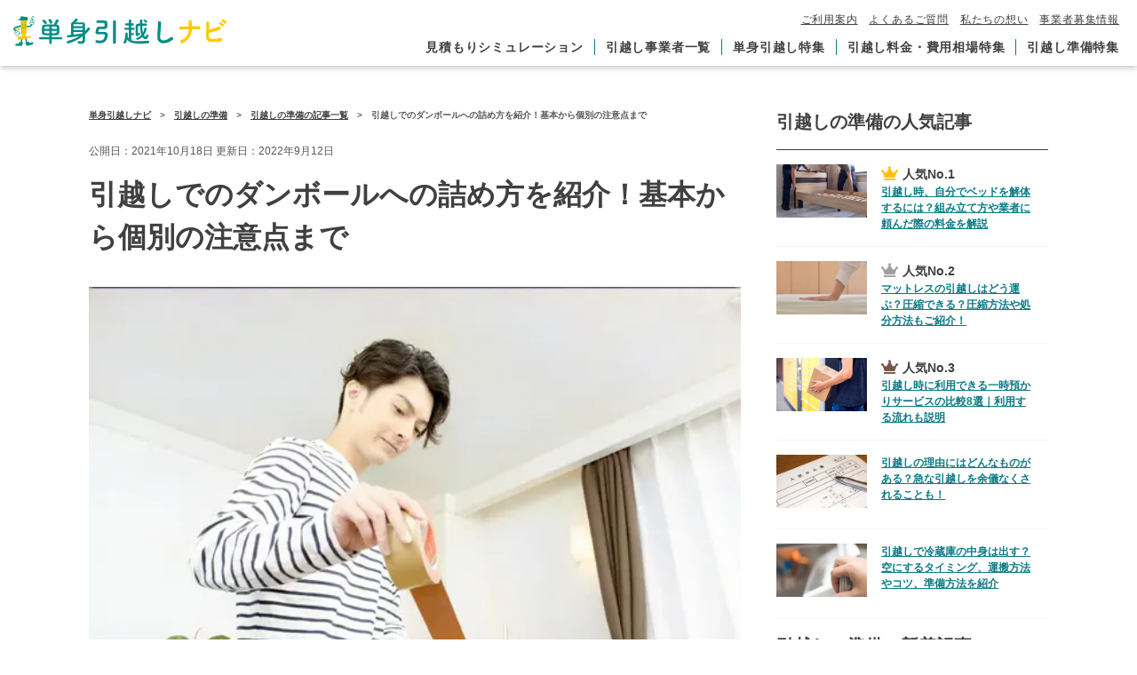

--- FILE ---
content_type: text/html; charset=UTF-8
request_url: https://www.moving.able.co.jp/content/preparation/4278/
body_size: 103651
content:
<!DOCTYPE html>
<html dir="ltr" lang="ja" prefix="og: https://ogp.me/ns#">
<head>
	<!-- Ptengine Tag -->
	<script src="https://js.ptengine.jp/682bu37y.js"></script>
	<!-- End Ptengine Tag -->
	<meta charset="UTF-8">
	<meta http-equiv="X-UA-Compatible" content="IE=edge">
	<meta name="viewport" content="width=device-width, initial-scale=1">

	<!-- タイトル -->
	<title>安くて安心な単身引越し事業者を探すなら単身引越しナビ！</title>

	<!-- ファビコン -->
	<link rel="icon" href="https://www.moving.able.co.jp/content/wp-content/themes/ahms_media/assets/img/favicon.ico">
	<link rel="apple-touch-icon" href="https://www.moving.able.co.jp/content/wp-content/themes/ahms_media/assets/img/apple-touch-icon.png" sizes="180x180">
	<link rel="icon" type="image/png" href="https://www.moving.able.co.jp/content/wp-content/themes/ahms_media/assets/img/android-touch-icon.png" sizes="192x192">

	<!-- RSS -->
	<link rel="alternate" type="application/rss+xml" title="引越しサービス » フィード" href="https://www.moving.able.co.jp/content/feed/" />
		<style>
		img {
			height:auto;
			width:100%;
		}
	</style>
	<!-- スタイルシート -->
	<link rel="stylesheet" href="https://www.moving.able.co.jp/content/wp-content/themes/ahms_media/style.css">

		<link rel="pingback" href="https://www.moving.able.co.jp/content/xmlrpc.php">
		
		<!-- All in One SEO 4.9.3 - aioseo.com -->
	<meta name="description" content="引越しの荷造りは多くの時間を要します。引越しにおけるダンボールへの荷物の詰め方のコツや注意点をご紹介します。単身引越しナビは、引越しをしたい単身者と安くて安心な引越し事業者を繋ぐマッチングサイトです。" />
	<meta name="robots" content="max-snippet:-1, max-image-preview:large, max-video-preview:-1" />
	<meta name="author" content="prc001"/>
	<link rel="canonical" href="https://www.moving.able.co.jp/content/preparation/4278/" />
	<meta name="generator" content="All in One SEO (AIOSEO) 4.9.3" />
		<meta property="og:locale" content="ja_JP" />
		<meta property="og:site_name" content="単身引越しナビ！" />
		<meta property="og:type" content="article" />
		<meta property="og:title" content="引越しでのダンボールへの詰め方を紹介！基本から個別の注意点まで | 定額の引越し見積りは単身引越しナビ" />
		<meta property="og:description" content="引越しの荷造りは多くの時間を要します。引越しにおけるダンボールへの荷物の詰め方のコツや注意点をご紹介します。単身引越しナビは、引越しをしたい単身者と安くて安心な引越し事業者を繋ぐマッチングサイトです。" />
		<meta property="og:url" content="https://www.moving.able.co.jp/content/preparation/4278/" />
		<meta property="og:image" content="https://www.moving.able.co.jp/content/wp-content/uploads/2021/10/29d3bc99193cb0b837fb8cc53f050ae5-4.jpg" />
		<meta property="og:image:secure_url" content="https://www.moving.able.co.jp/content/wp-content/uploads/2021/10/29d3bc99193cb0b837fb8cc53f050ae5-4.jpg" />
		<meta property="og:image:width" content="567" />
		<meta property="og:image:height" content="380" />
		<meta property="article:published_time" content="2021-10-18T08:49:37+00:00" />
		<meta property="article:modified_time" content="2022-09-12T04:43:34+00:00" />
		<meta name="twitter:card" content="summary_large_image" />
		<meta name="twitter:title" content="引越しでのダンボールへの詰め方を紹介！基本から個別の注意点まで | 定額の引越し見積りは単身引越しナビ" />
		<meta name="twitter:description" content="引越しの荷造りは多くの時間を要します。引越しにおけるダンボールへの荷物の詰め方のコツや注意点をご紹介します。単身引越しナビは、引越しをしたい単身者と安くて安心な引越し事業者を繋ぐマッチングサイトです。" />
		<meta name="twitter:image" content="https://www.moving.able.co.jp/content/wp-content/uploads/2021/10/29d3bc99193cb0b837fb8cc53f050ae5-4.jpg" />
		<script type="application/ld+json" class="aioseo-schema">
			{"@context":"https:\/\/schema.org","@graph":[{"@type":"Article","@id":"https:\/\/www.moving.able.co.jp\/content\/preparation\/4278\/#article","name":"\u5f15\u8d8a\u3057\u3067\u306e\u30c0\u30f3\u30dc\u30fc\u30eb\u3078\u306e\u8a70\u3081\u65b9\u3092\u7d39\u4ecb\uff01\u57fa\u672c\u304b\u3089\u500b\u5225\u306e\u6ce8\u610f\u70b9\u307e\u3067 | \u5b9a\u984d\u306e\u5f15\u8d8a\u3057\u898b\u7a4d\u308a\u306f\u5358\u8eab\u5f15\u8d8a\u3057\u30ca\u30d3","headline":"\u5f15\u8d8a\u3057\u3067\u306e\u30c0\u30f3\u30dc\u30fc\u30eb\u3078\u306e\u8a70\u3081\u65b9\u3092\u7d39\u4ecb\uff01\u57fa\u672c\u304b\u3089\u500b\u5225\u306e\u6ce8\u610f\u70b9\u307e\u3067","author":{"@id":"https:\/\/www.moving.able.co.jp\/content\/author\/prc001\/#author"},"publisher":{"@id":"https:\/\/www.moving.able.co.jp\/content\/#organization"},"image":{"@type":"ImageObject","url":"https:\/\/www.moving.able.co.jp\/content\/wp-content\/uploads\/2021\/10\/29d3bc99193cb0b837fb8cc53f050ae5-4.jpg","width":567,"height":380,"caption":"\u30c0\u30f3\u30dc\u30fc\u30eb\u3000\u30ac\u30e0\u30c6\u30fc\u30d7\u6b62\u3081"},"datePublished":"2021-10-18T17:49:37+09:00","dateModified":"2022-09-12T13:43:34+09:00","inLanguage":"ja","mainEntityOfPage":{"@id":"https:\/\/www.moving.able.co.jp\/content\/preparation\/4278\/#webpage"},"isPartOf":{"@id":"https:\/\/www.moving.able.co.jp\/content\/preparation\/4278\/#webpage"},"articleSection":"\u5f15\u8d8a\u3057\u306e\u6e96\u5099"},{"@type":"BreadcrumbList","@id":"https:\/\/www.moving.able.co.jp\/content\/preparation\/4278\/#breadcrumblist","itemListElement":[{"@type":"ListItem","@id":"https:\/\/www.moving.able.co.jp\/content#listItem","position":1,"name":"\u30db\u30fc\u30e0","item":"https:\/\/www.moving.able.co.jp\/content","nextItem":{"@type":"ListItem","@id":"https:\/\/www.moving.able.co.jp\/content\/preparation\/#listItem","name":"\u5f15\u8d8a\u3057\u306e\u6e96\u5099"}},{"@type":"ListItem","@id":"https:\/\/www.moving.able.co.jp\/content\/preparation\/#listItem","position":2,"name":"\u5f15\u8d8a\u3057\u306e\u6e96\u5099","item":"https:\/\/www.moving.able.co.jp\/content\/preparation\/","nextItem":{"@type":"ListItem","@id":"https:\/\/www.moving.able.co.jp\/content\/preparation\/4278\/#listItem","name":"\u5f15\u8d8a\u3057\u3067\u306e\u30c0\u30f3\u30dc\u30fc\u30eb\u3078\u306e\u8a70\u3081\u65b9\u3092\u7d39\u4ecb\uff01\u57fa\u672c\u304b\u3089\u500b\u5225\u306e\u6ce8\u610f\u70b9\u307e\u3067"},"previousItem":{"@type":"ListItem","@id":"https:\/\/www.moving.able.co.jp\/content#listItem","name":"\u30db\u30fc\u30e0"}},{"@type":"ListItem","@id":"https:\/\/www.moving.able.co.jp\/content\/preparation\/4278\/#listItem","position":3,"name":"\u5f15\u8d8a\u3057\u3067\u306e\u30c0\u30f3\u30dc\u30fc\u30eb\u3078\u306e\u8a70\u3081\u65b9\u3092\u7d39\u4ecb\uff01\u57fa\u672c\u304b\u3089\u500b\u5225\u306e\u6ce8\u610f\u70b9\u307e\u3067","previousItem":{"@type":"ListItem","@id":"https:\/\/www.moving.able.co.jp\/content\/preparation\/#listItem","name":"\u5f15\u8d8a\u3057\u306e\u6e96\u5099"}}]},{"@type":"Organization","@id":"https:\/\/www.moving.able.co.jp\/content\/#organization","name":"\u5358\u8eab\u5f15\u8d8a\u3057\u30ca\u30d3","description":"\u5358\u8eab\u5f15\u8d8a\u3057\u30ca\u30d3\u306f\u5f15\u8d8a\u3057\u306b\u3064\u3044\u3066\u60c5\u5831\u3092\u77e5\u308a\u305f\u3044\u4eba\u306e\u305f\u3081\u306e\u5f15\u8d8a\u3057\u60c5\u5831\u30b5\u30a4\u30c8\u3067\u3059\u3002\u5f15\u8d8a\u3057\u3092\u3059\u308b\u306a\u3089\u77e5\u3063\u3066\u304a\u304d\u305f\u3044\u60c5\u5831\u3092\u30a4\u30c1\u304b\u3089\u89e3\u8aac\u3002\u5f15\u8d8a\u3057\u306b\u95a2\u3059\u308b\u3053\u3068\u306a\u3089\u5358\u8eab\u5f15\u8d8a\u3057\u30ca\u30d3\u306b\u304a\u4efb\u305b\u304f\u3060\u3055\u3044\uff01\u66f4\u306b2021\u5e74\u590f\u306b\u306f\u5f15\u8d8a\u3057\u30de\u30c3\u30c1\u30f3\u30b0\u30b5\u30fc\u30d3\u30b9\u304c\u30ea\u30ea\u30fc\u30b9\u4e88\u5b9a\uff01\u5b89\u5fc3\uff06\u3089\u304f\u3089\u304f\u306a\u5f15\u8d8a\u3057\u3092\u3057\u305f\u3044\u65b9\u306b\u304a\u3059\u3059\u3081\u3067\u3059\uff01","url":"https:\/\/www.moving.able.co.jp\/content\/"},{"@type":"Person","@id":"https:\/\/www.moving.able.co.jp\/content\/author\/prc001\/#author","url":"https:\/\/www.moving.able.co.jp\/content\/author\/prc001\/","name":"prc001","image":{"@type":"ImageObject","@id":"https:\/\/www.moving.able.co.jp\/content\/preparation\/4278\/#authorImage","url":"https:\/\/secure.gravatar.com\/avatar\/7f7571651bb0ecddac482b9277983e6c6cd6f0da35e13721c14091718aa1a949?s=96&d=mm&r=g","width":96,"height":96,"caption":"prc001"}},{"@type":"WebPage","@id":"https:\/\/www.moving.able.co.jp\/content\/preparation\/4278\/#webpage","url":"https:\/\/www.moving.able.co.jp\/content\/preparation\/4278\/","name":"\u5f15\u8d8a\u3057\u3067\u306e\u30c0\u30f3\u30dc\u30fc\u30eb\u3078\u306e\u8a70\u3081\u65b9\u3092\u7d39\u4ecb\uff01\u57fa\u672c\u304b\u3089\u500b\u5225\u306e\u6ce8\u610f\u70b9\u307e\u3067 | \u5b9a\u984d\u306e\u5f15\u8d8a\u3057\u898b\u7a4d\u308a\u306f\u5358\u8eab\u5f15\u8d8a\u3057\u30ca\u30d3","description":"\u5f15\u8d8a\u3057\u306e\u8377\u9020\u308a\u306f\u591a\u304f\u306e\u6642\u9593\u3092\u8981\u3057\u307e\u3059\u3002\u5f15\u8d8a\u3057\u306b\u304a\u3051\u308b\u30c0\u30f3\u30dc\u30fc\u30eb\u3078\u306e\u8377\u7269\u306e\u8a70\u3081\u65b9\u306e\u30b3\u30c4\u3084\u6ce8\u610f\u70b9\u3092\u3054\u7d39\u4ecb\u3057\u307e\u3059\u3002\u5358\u8eab\u5f15\u8d8a\u3057\u30ca\u30d3\u306f\u3001\u5f15\u8d8a\u3057\u3092\u3057\u305f\u3044\u5358\u8eab\u8005\u3068\u5b89\u304f\u3066\u5b89\u5fc3\u306a\u5f15\u8d8a\u3057\u4e8b\u696d\u8005\u3092\u7e4b\u3050\u30de\u30c3\u30c1\u30f3\u30b0\u30b5\u30a4\u30c8\u3067\u3059\u3002","inLanguage":"ja","isPartOf":{"@id":"https:\/\/www.moving.able.co.jp\/content\/#website"},"breadcrumb":{"@id":"https:\/\/www.moving.able.co.jp\/content\/preparation\/4278\/#breadcrumblist"},"author":{"@id":"https:\/\/www.moving.able.co.jp\/content\/author\/prc001\/#author"},"creator":{"@id":"https:\/\/www.moving.able.co.jp\/content\/author\/prc001\/#author"},"image":{"@type":"ImageObject","url":"https:\/\/www.moving.able.co.jp\/content\/wp-content\/uploads\/2021\/10\/29d3bc99193cb0b837fb8cc53f050ae5-4.jpg","@id":"https:\/\/www.moving.able.co.jp\/content\/preparation\/4278\/#mainImage","width":567,"height":380,"caption":"\u30c0\u30f3\u30dc\u30fc\u30eb\u3000\u30ac\u30e0\u30c6\u30fc\u30d7\u6b62\u3081"},"primaryImageOfPage":{"@id":"https:\/\/www.moving.able.co.jp\/content\/preparation\/4278\/#mainImage"},"datePublished":"2021-10-18T17:49:37+09:00","dateModified":"2022-09-12T13:43:34+09:00"},{"@type":"WebSite","@id":"https:\/\/www.moving.able.co.jp\/content\/#website","url":"https:\/\/www.moving.able.co.jp\/content\/","name":"\u5358\u8eab\u5f15\u8d8a\u3057\u30ca\u30d3","description":"\u5358\u8eab\u5f15\u8d8a\u3057\u30ca\u30d3\u306f\u5f15\u8d8a\u3057\u306b\u3064\u3044\u3066\u60c5\u5831\u3092\u77e5\u308a\u305f\u3044\u4eba\u306e\u305f\u3081\u306e\u5f15\u8d8a\u3057\u60c5\u5831\u30b5\u30a4\u30c8\u3067\u3059\u3002\u5f15\u8d8a\u3057\u3092\u3059\u308b\u306a\u3089\u77e5\u3063\u3066\u304a\u304d\u305f\u3044\u60c5\u5831\u3092\u30a4\u30c1\u304b\u3089\u89e3\u8aac\u3002\u5f15\u8d8a\u3057\u306b\u95a2\u3059\u308b\u3053\u3068\u306a\u3089\u5358\u8eab\u5f15\u8d8a\u3057\u30ca\u30d3\u306b\u304a\u4efb\u305b\u304f\u3060\u3055\u3044\uff01\u66f4\u306b2021\u5e74\u590f\u306b\u306f\u5f15\u8d8a\u3057\u30de\u30c3\u30c1\u30f3\u30b0\u30b5\u30fc\u30d3\u30b9\u304c\u30ea\u30ea\u30fc\u30b9\u4e88\u5b9a\uff01\u5b89\u5fc3\uff06\u3089\u304f\u3089\u304f\u306a\u5f15\u8d8a\u3057\u3092\u3057\u305f\u3044\u65b9\u306b\u304a\u3059\u3059\u3081\u3067\u3059\uff01","inLanguage":"ja","publisher":{"@id":"https:\/\/www.moving.able.co.jp\/content\/#organization"}}]}
		</script>
		<!-- All in One SEO -->

<link rel='dns-prefetch' href='//www.moving.able.co.jp' />
<link rel='dns-prefetch' href='//cdnjs.cloudflare.com' />
<link rel="alternate" title="oEmbed (JSON)" type="application/json+oembed" href="https://www.moving.able.co.jp/content/wp-json/oembed/1.0/embed?url=https%3A%2F%2Fwww.moving.able.co.jp%2Fcontent%2Fpreparation%2F4278%2F" />
<link rel="alternate" title="oEmbed (XML)" type="text/xml+oembed" href="https://www.moving.able.co.jp/content/wp-json/oembed/1.0/embed?url=https%3A%2F%2Fwww.moving.able.co.jp%2Fcontent%2Fpreparation%2F4278%2F&#038;format=xml" />
		<!-- This site uses the Google Analytics by MonsterInsights plugin v9.11.1 - Using Analytics tracking - https://www.monsterinsights.com/ -->
		<!-- Note: MonsterInsights is not currently configured on this site. The site owner needs to authenticate with Google Analytics in the MonsterInsights settings panel. -->
					<!-- No tracking code set -->
				<!-- / Google Analytics by MonsterInsights -->
		<style id='wp-img-auto-sizes-contain-inline-css' type='text/css'>
img:is([sizes=auto i],[sizes^="auto," i]){contain-intrinsic-size:3000px 1500px}
/*# sourceURL=wp-img-auto-sizes-contain-inline-css */
</style>
<style id='wp-block-library-inline-css' type='text/css'>
:root{--wp-block-synced-color:#7a00df;--wp-block-synced-color--rgb:122,0,223;--wp-bound-block-color:var(--wp-block-synced-color);--wp-editor-canvas-background:#ddd;--wp-admin-theme-color:#007cba;--wp-admin-theme-color--rgb:0,124,186;--wp-admin-theme-color-darker-10:#006ba1;--wp-admin-theme-color-darker-10--rgb:0,107,160.5;--wp-admin-theme-color-darker-20:#005a87;--wp-admin-theme-color-darker-20--rgb:0,90,135;--wp-admin-border-width-focus:2px}@media (min-resolution:192dpi){:root{--wp-admin-border-width-focus:1.5px}}.wp-element-button{cursor:pointer}:root .has-very-light-gray-background-color{background-color:#eee}:root .has-very-dark-gray-background-color{background-color:#313131}:root .has-very-light-gray-color{color:#eee}:root .has-very-dark-gray-color{color:#313131}:root .has-vivid-green-cyan-to-vivid-cyan-blue-gradient-background{background:linear-gradient(135deg,#00d084,#0693e3)}:root .has-purple-crush-gradient-background{background:linear-gradient(135deg,#34e2e4,#4721fb 50%,#ab1dfe)}:root .has-hazy-dawn-gradient-background{background:linear-gradient(135deg,#faaca8,#dad0ec)}:root .has-subdued-olive-gradient-background{background:linear-gradient(135deg,#fafae1,#67a671)}:root .has-atomic-cream-gradient-background{background:linear-gradient(135deg,#fdd79a,#004a59)}:root .has-nightshade-gradient-background{background:linear-gradient(135deg,#330968,#31cdcf)}:root .has-midnight-gradient-background{background:linear-gradient(135deg,#020381,#2874fc)}:root{--wp--preset--font-size--normal:16px;--wp--preset--font-size--huge:42px}.has-regular-font-size{font-size:1em}.has-larger-font-size{font-size:2.625em}.has-normal-font-size{font-size:var(--wp--preset--font-size--normal)}.has-huge-font-size{font-size:var(--wp--preset--font-size--huge)}.has-text-align-center{text-align:center}.has-text-align-left{text-align:left}.has-text-align-right{text-align:right}.has-fit-text{white-space:nowrap!important}#end-resizable-editor-section{display:none}.aligncenter{clear:both}.items-justified-left{justify-content:flex-start}.items-justified-center{justify-content:center}.items-justified-right{justify-content:flex-end}.items-justified-space-between{justify-content:space-between}.screen-reader-text{border:0;clip-path:inset(50%);height:1px;margin:-1px;overflow:hidden;padding:0;position:absolute;width:1px;word-wrap:normal!important}.screen-reader-text:focus{background-color:#ddd;clip-path:none;color:#444;display:block;font-size:1em;height:auto;left:5px;line-height:normal;padding:15px 23px 14px;text-decoration:none;top:5px;width:auto;z-index:100000}html :where(.has-border-color){border-style:solid}html :where([style*=border-top-color]){border-top-style:solid}html :where([style*=border-right-color]){border-right-style:solid}html :where([style*=border-bottom-color]){border-bottom-style:solid}html :where([style*=border-left-color]){border-left-style:solid}html :where([style*=border-width]){border-style:solid}html :where([style*=border-top-width]){border-top-style:solid}html :where([style*=border-right-width]){border-right-style:solid}html :where([style*=border-bottom-width]){border-bottom-style:solid}html :where([style*=border-left-width]){border-left-style:solid}html :where(img[class*=wp-image-]){height:auto;max-width:100%}:where(figure){margin:0 0 1em}html :where(.is-position-sticky){--wp-admin--admin-bar--position-offset:var(--wp-admin--admin-bar--height,0px)}@media screen and (max-width:600px){html :where(.is-position-sticky){--wp-admin--admin-bar--position-offset:0px}}

/*# sourceURL=wp-block-library-inline-css */
</style><style id='wp-block-heading-inline-css' type='text/css'>
h1:where(.wp-block-heading).has-background,h2:where(.wp-block-heading).has-background,h3:where(.wp-block-heading).has-background,h4:where(.wp-block-heading).has-background,h5:where(.wp-block-heading).has-background,h6:where(.wp-block-heading).has-background{padding:1.25em 2.375em}h1.has-text-align-left[style*=writing-mode]:where([style*=vertical-lr]),h1.has-text-align-right[style*=writing-mode]:where([style*=vertical-rl]),h2.has-text-align-left[style*=writing-mode]:where([style*=vertical-lr]),h2.has-text-align-right[style*=writing-mode]:where([style*=vertical-rl]),h3.has-text-align-left[style*=writing-mode]:where([style*=vertical-lr]),h3.has-text-align-right[style*=writing-mode]:where([style*=vertical-rl]),h4.has-text-align-left[style*=writing-mode]:where([style*=vertical-lr]),h4.has-text-align-right[style*=writing-mode]:where([style*=vertical-rl]),h5.has-text-align-left[style*=writing-mode]:where([style*=vertical-lr]),h5.has-text-align-right[style*=writing-mode]:where([style*=vertical-rl]),h6.has-text-align-left[style*=writing-mode]:where([style*=vertical-lr]),h6.has-text-align-right[style*=writing-mode]:where([style*=vertical-rl]){rotate:180deg}
/*# sourceURL=https://www.moving.able.co.jp/content/wp-includes/blocks/heading/style.min.css */
</style>
<style id='wp-block-image-inline-css' type='text/css'>
.wp-block-image>a,.wp-block-image>figure>a{display:inline-block}.wp-block-image img{box-sizing:border-box;height:auto;max-width:100%;vertical-align:bottom}@media not (prefers-reduced-motion){.wp-block-image img.hide{visibility:hidden}.wp-block-image img.show{animation:show-content-image .4s}}.wp-block-image[style*=border-radius] img,.wp-block-image[style*=border-radius]>a{border-radius:inherit}.wp-block-image.has-custom-border img{box-sizing:border-box}.wp-block-image.aligncenter{text-align:center}.wp-block-image.alignfull>a,.wp-block-image.alignwide>a{width:100%}.wp-block-image.alignfull img,.wp-block-image.alignwide img{height:auto;width:100%}.wp-block-image .aligncenter,.wp-block-image .alignleft,.wp-block-image .alignright,.wp-block-image.aligncenter,.wp-block-image.alignleft,.wp-block-image.alignright{display:table}.wp-block-image .aligncenter>figcaption,.wp-block-image .alignleft>figcaption,.wp-block-image .alignright>figcaption,.wp-block-image.aligncenter>figcaption,.wp-block-image.alignleft>figcaption,.wp-block-image.alignright>figcaption{caption-side:bottom;display:table-caption}.wp-block-image .alignleft{float:left;margin:.5em 1em .5em 0}.wp-block-image .alignright{float:right;margin:.5em 0 .5em 1em}.wp-block-image .aligncenter{margin-left:auto;margin-right:auto}.wp-block-image :where(figcaption){margin-bottom:1em;margin-top:.5em}.wp-block-image.is-style-circle-mask img{border-radius:9999px}@supports ((-webkit-mask-image:none) or (mask-image:none)) or (-webkit-mask-image:none){.wp-block-image.is-style-circle-mask img{border-radius:0;-webkit-mask-image:url('data:image/svg+xml;utf8,<svg viewBox="0 0 100 100" xmlns="http://www.w3.org/2000/svg"><circle cx="50" cy="50" r="50"/></svg>');mask-image:url('data:image/svg+xml;utf8,<svg viewBox="0 0 100 100" xmlns="http://www.w3.org/2000/svg"><circle cx="50" cy="50" r="50"/></svg>');mask-mode:alpha;-webkit-mask-position:center;mask-position:center;-webkit-mask-repeat:no-repeat;mask-repeat:no-repeat;-webkit-mask-size:contain;mask-size:contain}}:root :where(.wp-block-image.is-style-rounded img,.wp-block-image .is-style-rounded img){border-radius:9999px}.wp-block-image figure{margin:0}.wp-lightbox-container{display:flex;flex-direction:column;position:relative}.wp-lightbox-container img{cursor:zoom-in}.wp-lightbox-container img:hover+button{opacity:1}.wp-lightbox-container button{align-items:center;backdrop-filter:blur(16px) saturate(180%);background-color:#5a5a5a40;border:none;border-radius:4px;cursor:zoom-in;display:flex;height:20px;justify-content:center;opacity:0;padding:0;position:absolute;right:16px;text-align:center;top:16px;width:20px;z-index:100}@media not (prefers-reduced-motion){.wp-lightbox-container button{transition:opacity .2s ease}}.wp-lightbox-container button:focus-visible{outline:3px auto #5a5a5a40;outline:3px auto -webkit-focus-ring-color;outline-offset:3px}.wp-lightbox-container button:hover{cursor:pointer;opacity:1}.wp-lightbox-container button:focus{opacity:1}.wp-lightbox-container button:focus,.wp-lightbox-container button:hover,.wp-lightbox-container button:not(:hover):not(:active):not(.has-background){background-color:#5a5a5a40;border:none}.wp-lightbox-overlay{box-sizing:border-box;cursor:zoom-out;height:100vh;left:0;overflow:hidden;position:fixed;top:0;visibility:hidden;width:100%;z-index:100000}.wp-lightbox-overlay .close-button{align-items:center;cursor:pointer;display:flex;justify-content:center;min-height:40px;min-width:40px;padding:0;position:absolute;right:calc(env(safe-area-inset-right) + 16px);top:calc(env(safe-area-inset-top) + 16px);z-index:5000000}.wp-lightbox-overlay .close-button:focus,.wp-lightbox-overlay .close-button:hover,.wp-lightbox-overlay .close-button:not(:hover):not(:active):not(.has-background){background:none;border:none}.wp-lightbox-overlay .lightbox-image-container{height:var(--wp--lightbox-container-height);left:50%;overflow:hidden;position:absolute;top:50%;transform:translate(-50%,-50%);transform-origin:top left;width:var(--wp--lightbox-container-width);z-index:9999999999}.wp-lightbox-overlay .wp-block-image{align-items:center;box-sizing:border-box;display:flex;height:100%;justify-content:center;margin:0;position:relative;transform-origin:0 0;width:100%;z-index:3000000}.wp-lightbox-overlay .wp-block-image img{height:var(--wp--lightbox-image-height);min-height:var(--wp--lightbox-image-height);min-width:var(--wp--lightbox-image-width);width:var(--wp--lightbox-image-width)}.wp-lightbox-overlay .wp-block-image figcaption{display:none}.wp-lightbox-overlay button{background:none;border:none}.wp-lightbox-overlay .scrim{background-color:#fff;height:100%;opacity:.9;position:absolute;width:100%;z-index:2000000}.wp-lightbox-overlay.active{visibility:visible}@media not (prefers-reduced-motion){.wp-lightbox-overlay.active{animation:turn-on-visibility .25s both}.wp-lightbox-overlay.active img{animation:turn-on-visibility .35s both}.wp-lightbox-overlay.show-closing-animation:not(.active){animation:turn-off-visibility .35s both}.wp-lightbox-overlay.show-closing-animation:not(.active) img{animation:turn-off-visibility .25s both}.wp-lightbox-overlay.zoom.active{animation:none;opacity:1;visibility:visible}.wp-lightbox-overlay.zoom.active .lightbox-image-container{animation:lightbox-zoom-in .4s}.wp-lightbox-overlay.zoom.active .lightbox-image-container img{animation:none}.wp-lightbox-overlay.zoom.active .scrim{animation:turn-on-visibility .4s forwards}.wp-lightbox-overlay.zoom.show-closing-animation:not(.active){animation:none}.wp-lightbox-overlay.zoom.show-closing-animation:not(.active) .lightbox-image-container{animation:lightbox-zoom-out .4s}.wp-lightbox-overlay.zoom.show-closing-animation:not(.active) .lightbox-image-container img{animation:none}.wp-lightbox-overlay.zoom.show-closing-animation:not(.active) .scrim{animation:turn-off-visibility .4s forwards}}@keyframes show-content-image{0%{visibility:hidden}99%{visibility:hidden}to{visibility:visible}}@keyframes turn-on-visibility{0%{opacity:0}to{opacity:1}}@keyframes turn-off-visibility{0%{opacity:1;visibility:visible}99%{opacity:0;visibility:visible}to{opacity:0;visibility:hidden}}@keyframes lightbox-zoom-in{0%{transform:translate(calc((-100vw + var(--wp--lightbox-scrollbar-width))/2 + var(--wp--lightbox-initial-left-position)),calc(-50vh + var(--wp--lightbox-initial-top-position))) scale(var(--wp--lightbox-scale))}to{transform:translate(-50%,-50%) scale(1)}}@keyframes lightbox-zoom-out{0%{transform:translate(-50%,-50%) scale(1);visibility:visible}99%{visibility:visible}to{transform:translate(calc((-100vw + var(--wp--lightbox-scrollbar-width))/2 + var(--wp--lightbox-initial-left-position)),calc(-50vh + var(--wp--lightbox-initial-top-position))) scale(var(--wp--lightbox-scale));visibility:hidden}}
/*# sourceURL=https://www.moving.able.co.jp/content/wp-includes/blocks/image/style.min.css */
</style>
<style id='wp-block-list-inline-css' type='text/css'>
ol,ul{box-sizing:border-box}:root :where(.wp-block-list.has-background){padding:1.25em 2.375em}
/*# sourceURL=https://www.moving.able.co.jp/content/wp-includes/blocks/list/style.min.css */
</style>
<style id='wp-block-paragraph-inline-css' type='text/css'>
.is-small-text{font-size:.875em}.is-regular-text{font-size:1em}.is-large-text{font-size:2.25em}.is-larger-text{font-size:3em}.has-drop-cap:not(:focus):first-letter{float:left;font-size:8.4em;font-style:normal;font-weight:100;line-height:.68;margin:.05em .1em 0 0;text-transform:uppercase}body.rtl .has-drop-cap:not(:focus):first-letter{float:none;margin-left:.1em}p.has-drop-cap.has-background{overflow:hidden}:root :where(p.has-background){padding:1.25em 2.375em}:where(p.has-text-color:not(.has-link-color)) a{color:inherit}p.has-text-align-left[style*="writing-mode:vertical-lr"],p.has-text-align-right[style*="writing-mode:vertical-rl"]{rotate:180deg}
/*# sourceURL=https://www.moving.able.co.jp/content/wp-includes/blocks/paragraph/style.min.css */
</style>
<style id='wp-block-separator-inline-css' type='text/css'>
@charset "UTF-8";.wp-block-separator{border:none;border-top:2px solid}:root :where(.wp-block-separator.is-style-dots){height:auto;line-height:1;text-align:center}:root :where(.wp-block-separator.is-style-dots):before{color:currentColor;content:"···";font-family:serif;font-size:1.5em;letter-spacing:2em;padding-left:2em}.wp-block-separator.is-style-dots{background:none!important;border:none!important}
/*# sourceURL=https://www.moving.able.co.jp/content/wp-includes/blocks/separator/style.min.css */
</style>
<style id='global-styles-inline-css' type='text/css'>
:root{--wp--preset--aspect-ratio--square: 1;--wp--preset--aspect-ratio--4-3: 4/3;--wp--preset--aspect-ratio--3-4: 3/4;--wp--preset--aspect-ratio--3-2: 3/2;--wp--preset--aspect-ratio--2-3: 2/3;--wp--preset--aspect-ratio--16-9: 16/9;--wp--preset--aspect-ratio--9-16: 9/16;--wp--preset--color--black: #000000;--wp--preset--color--cyan-bluish-gray: #abb8c3;--wp--preset--color--white: #ffffff;--wp--preset--color--pale-pink: #f78da7;--wp--preset--color--vivid-red: #cf2e2e;--wp--preset--color--luminous-vivid-orange: #ff6900;--wp--preset--color--luminous-vivid-amber: #fcb900;--wp--preset--color--light-green-cyan: #7bdcb5;--wp--preset--color--vivid-green-cyan: #00d084;--wp--preset--color--pale-cyan-blue: #8ed1fc;--wp--preset--color--vivid-cyan-blue: #0693e3;--wp--preset--color--vivid-purple: #9b51e0;--wp--preset--gradient--vivid-cyan-blue-to-vivid-purple: linear-gradient(135deg,rgb(6,147,227) 0%,rgb(155,81,224) 100%);--wp--preset--gradient--light-green-cyan-to-vivid-green-cyan: linear-gradient(135deg,rgb(122,220,180) 0%,rgb(0,208,130) 100%);--wp--preset--gradient--luminous-vivid-amber-to-luminous-vivid-orange: linear-gradient(135deg,rgb(252,185,0) 0%,rgb(255,105,0) 100%);--wp--preset--gradient--luminous-vivid-orange-to-vivid-red: linear-gradient(135deg,rgb(255,105,0) 0%,rgb(207,46,46) 100%);--wp--preset--gradient--very-light-gray-to-cyan-bluish-gray: linear-gradient(135deg,rgb(238,238,238) 0%,rgb(169,184,195) 100%);--wp--preset--gradient--cool-to-warm-spectrum: linear-gradient(135deg,rgb(74,234,220) 0%,rgb(151,120,209) 20%,rgb(207,42,186) 40%,rgb(238,44,130) 60%,rgb(251,105,98) 80%,rgb(254,248,76) 100%);--wp--preset--gradient--blush-light-purple: linear-gradient(135deg,rgb(255,206,236) 0%,rgb(152,150,240) 100%);--wp--preset--gradient--blush-bordeaux: linear-gradient(135deg,rgb(254,205,165) 0%,rgb(254,45,45) 50%,rgb(107,0,62) 100%);--wp--preset--gradient--luminous-dusk: linear-gradient(135deg,rgb(255,203,112) 0%,rgb(199,81,192) 50%,rgb(65,88,208) 100%);--wp--preset--gradient--pale-ocean: linear-gradient(135deg,rgb(255,245,203) 0%,rgb(182,227,212) 50%,rgb(51,167,181) 100%);--wp--preset--gradient--electric-grass: linear-gradient(135deg,rgb(202,248,128) 0%,rgb(113,206,126) 100%);--wp--preset--gradient--midnight: linear-gradient(135deg,rgb(2,3,129) 0%,rgb(40,116,252) 100%);--wp--preset--font-size--small: 13px;--wp--preset--font-size--medium: 20px;--wp--preset--font-size--large: 36px;--wp--preset--font-size--x-large: 42px;--wp--preset--spacing--20: 0.44rem;--wp--preset--spacing--30: 0.67rem;--wp--preset--spacing--40: 1rem;--wp--preset--spacing--50: 1.5rem;--wp--preset--spacing--60: 2.25rem;--wp--preset--spacing--70: 3.38rem;--wp--preset--spacing--80: 5.06rem;--wp--preset--shadow--natural: 6px 6px 9px rgba(0, 0, 0, 0.2);--wp--preset--shadow--deep: 12px 12px 50px rgba(0, 0, 0, 0.4);--wp--preset--shadow--sharp: 6px 6px 0px rgba(0, 0, 0, 0.2);--wp--preset--shadow--outlined: 6px 6px 0px -3px rgb(255, 255, 255), 6px 6px rgb(0, 0, 0);--wp--preset--shadow--crisp: 6px 6px 0px rgb(0, 0, 0);}:where(.is-layout-flex){gap: 0.5em;}:where(.is-layout-grid){gap: 0.5em;}body .is-layout-flex{display: flex;}.is-layout-flex{flex-wrap: wrap;align-items: center;}.is-layout-flex > :is(*, div){margin: 0;}body .is-layout-grid{display: grid;}.is-layout-grid > :is(*, div){margin: 0;}:where(.wp-block-columns.is-layout-flex){gap: 2em;}:where(.wp-block-columns.is-layout-grid){gap: 2em;}:where(.wp-block-post-template.is-layout-flex){gap: 1.25em;}:where(.wp-block-post-template.is-layout-grid){gap: 1.25em;}.has-black-color{color: var(--wp--preset--color--black) !important;}.has-cyan-bluish-gray-color{color: var(--wp--preset--color--cyan-bluish-gray) !important;}.has-white-color{color: var(--wp--preset--color--white) !important;}.has-pale-pink-color{color: var(--wp--preset--color--pale-pink) !important;}.has-vivid-red-color{color: var(--wp--preset--color--vivid-red) !important;}.has-luminous-vivid-orange-color{color: var(--wp--preset--color--luminous-vivid-orange) !important;}.has-luminous-vivid-amber-color{color: var(--wp--preset--color--luminous-vivid-amber) !important;}.has-light-green-cyan-color{color: var(--wp--preset--color--light-green-cyan) !important;}.has-vivid-green-cyan-color{color: var(--wp--preset--color--vivid-green-cyan) !important;}.has-pale-cyan-blue-color{color: var(--wp--preset--color--pale-cyan-blue) !important;}.has-vivid-cyan-blue-color{color: var(--wp--preset--color--vivid-cyan-blue) !important;}.has-vivid-purple-color{color: var(--wp--preset--color--vivid-purple) !important;}.has-black-background-color{background-color: var(--wp--preset--color--black) !important;}.has-cyan-bluish-gray-background-color{background-color: var(--wp--preset--color--cyan-bluish-gray) !important;}.has-white-background-color{background-color: var(--wp--preset--color--white) !important;}.has-pale-pink-background-color{background-color: var(--wp--preset--color--pale-pink) !important;}.has-vivid-red-background-color{background-color: var(--wp--preset--color--vivid-red) !important;}.has-luminous-vivid-orange-background-color{background-color: var(--wp--preset--color--luminous-vivid-orange) !important;}.has-luminous-vivid-amber-background-color{background-color: var(--wp--preset--color--luminous-vivid-amber) !important;}.has-light-green-cyan-background-color{background-color: var(--wp--preset--color--light-green-cyan) !important;}.has-vivid-green-cyan-background-color{background-color: var(--wp--preset--color--vivid-green-cyan) !important;}.has-pale-cyan-blue-background-color{background-color: var(--wp--preset--color--pale-cyan-blue) !important;}.has-vivid-cyan-blue-background-color{background-color: var(--wp--preset--color--vivid-cyan-blue) !important;}.has-vivid-purple-background-color{background-color: var(--wp--preset--color--vivid-purple) !important;}.has-black-border-color{border-color: var(--wp--preset--color--black) !important;}.has-cyan-bluish-gray-border-color{border-color: var(--wp--preset--color--cyan-bluish-gray) !important;}.has-white-border-color{border-color: var(--wp--preset--color--white) !important;}.has-pale-pink-border-color{border-color: var(--wp--preset--color--pale-pink) !important;}.has-vivid-red-border-color{border-color: var(--wp--preset--color--vivid-red) !important;}.has-luminous-vivid-orange-border-color{border-color: var(--wp--preset--color--luminous-vivid-orange) !important;}.has-luminous-vivid-amber-border-color{border-color: var(--wp--preset--color--luminous-vivid-amber) !important;}.has-light-green-cyan-border-color{border-color: var(--wp--preset--color--light-green-cyan) !important;}.has-vivid-green-cyan-border-color{border-color: var(--wp--preset--color--vivid-green-cyan) !important;}.has-pale-cyan-blue-border-color{border-color: var(--wp--preset--color--pale-cyan-blue) !important;}.has-vivid-cyan-blue-border-color{border-color: var(--wp--preset--color--vivid-cyan-blue) !important;}.has-vivid-purple-border-color{border-color: var(--wp--preset--color--vivid-purple) !important;}.has-vivid-cyan-blue-to-vivid-purple-gradient-background{background: var(--wp--preset--gradient--vivid-cyan-blue-to-vivid-purple) !important;}.has-light-green-cyan-to-vivid-green-cyan-gradient-background{background: var(--wp--preset--gradient--light-green-cyan-to-vivid-green-cyan) !important;}.has-luminous-vivid-amber-to-luminous-vivid-orange-gradient-background{background: var(--wp--preset--gradient--luminous-vivid-amber-to-luminous-vivid-orange) !important;}.has-luminous-vivid-orange-to-vivid-red-gradient-background{background: var(--wp--preset--gradient--luminous-vivid-orange-to-vivid-red) !important;}.has-very-light-gray-to-cyan-bluish-gray-gradient-background{background: var(--wp--preset--gradient--very-light-gray-to-cyan-bluish-gray) !important;}.has-cool-to-warm-spectrum-gradient-background{background: var(--wp--preset--gradient--cool-to-warm-spectrum) !important;}.has-blush-light-purple-gradient-background{background: var(--wp--preset--gradient--blush-light-purple) !important;}.has-blush-bordeaux-gradient-background{background: var(--wp--preset--gradient--blush-bordeaux) !important;}.has-luminous-dusk-gradient-background{background: var(--wp--preset--gradient--luminous-dusk) !important;}.has-pale-ocean-gradient-background{background: var(--wp--preset--gradient--pale-ocean) !important;}.has-electric-grass-gradient-background{background: var(--wp--preset--gradient--electric-grass) !important;}.has-midnight-gradient-background{background: var(--wp--preset--gradient--midnight) !important;}.has-small-font-size{font-size: var(--wp--preset--font-size--small) !important;}.has-medium-font-size{font-size: var(--wp--preset--font-size--medium) !important;}.has-large-font-size{font-size: var(--wp--preset--font-size--large) !important;}.has-x-large-font-size{font-size: var(--wp--preset--font-size--x-large) !important;}
/*# sourceURL=global-styles-inline-css */
</style>

<style id='classic-theme-styles-inline-css' type='text/css'>
/*! This file is auto-generated */
.wp-block-button__link{color:#fff;background-color:#32373c;border-radius:9999px;box-shadow:none;text-decoration:none;padding:calc(.667em + 2px) calc(1.333em + 2px);font-size:1.125em}.wp-block-file__button{background:#32373c;color:#fff;text-decoration:none}
/*# sourceURL=/wp-includes/css/classic-themes.min.css */
</style>
<link rel='stylesheet' id='ahms-media-css-css' href='https://www.moving.able.co.jp/content/wp-content/themes/ahms_media/assets/css/ahms-media.css?ver=202107151' type='text/css' media='all' />
<link rel='stylesheet' id='ahms-media-scss-css' href='https://www.moving.able.co.jp/content/wp-content/themes/ahms_media/assets/css/style.css?ver=202107151' type='text/css' media='all' />
<link rel='stylesheet' id='custom-fa-css' href='https://cdnjs.cloudflare.com/ajax/libs/font-awesome/5.15.1/css/all.min.css?ver=6.9' type='text/css' media='all' />
<script type="text/javascript" src="https://www.moving.able.co.jp/content/wp-includes/js/jquery/jquery.min.js?ver=3.7.1" id="jquery-core-js"></script>
<script type="text/javascript" src="https://www.moving.able.co.jp/content/wp-includes/js/jquery/jquery-migrate.min.js?ver=3.4.1" id="jquery-migrate-js"></script>
<link rel="https://api.w.org/" href="https://www.moving.able.co.jp/content/wp-json/" /><link rel="alternate" title="JSON" type="application/json" href="https://www.moving.able.co.jp/content/wp-json/wp/v2/posts/4278" /><link rel="EditURI" type="application/rsd+xml" title="RSD" href="https://www.moving.able.co.jp/content/xmlrpc.php?rsd" />
<link rel='shortlink' href='https://www.moving.able.co.jp/content/?p=4278' />
    
    <script type="text/javascript">
        var ajaxurl = 'https://www.moving.able.co.jp/content/wp-admin/admin-ajax.php';
    </script>
<style>.wp-block-gallery.is-cropped .blocks-gallery-item picture{height:100%;width:100%;}</style>
	</head>
<body class="wp-singular post-template-default single single-post postid-4278 single-format-standard wp-theme-ahms_media">

	
	<!-- ページヘッダ -->
	<header class="o-header">
		<a href="/">
			<img class="o-header-pc-logo" src="https://www.moving.able.co.jp/content/wp-content/themes/ahms_media/assets/img/site-logo.svg" alt="単身引越しナビ" />
		</a>
		<nav class="o-header-pc-nav">
			<div class="o-header-pc-nav__above">
				<a href="/guide/">ご利用案内</a>
				<a href="https://www.moving.able.co.jp/content/faq/">よくあるご質問</a>
				<a href="/vision/">私たちの想い</a>
				<a href="/information/">事業者募集情報</a>
			</div>
			<ul class="o-header-pc-nav-list">
				<li class="o-header-pc-nav-list__item">
					<a  href="/simulation/">見積もりシミュレーション</a>
				</li>
				<li class="o-header-pc-nav-list__item">
					<a href="/company-list/">引越し事業者一覧</a>
				</li>
				<li class="o-header-pc-nav-list__item">
					<a href="https://www.moving.able.co.jp/content/single-topics/">単身引越し特集</a>
				</li>
				<li class="o-header-pc-nav-list__item">
					<a href="https://www.moving.able.co.jp/content/price-topics/">引越し料金・費用相場特集</a>
				</li>
				<li class="o-header-pc-nav-list__item">
					<a href="https://www.moving.able.co.jp/content/preparation-topics/">引越し準備特集</a>
				</li>
			</ul>
		</nav>

		<div class="o-header-sp-top">
			<a href="/">
				<img class="o-header-sp-top__logo" src="https://www.moving.able.co.jp/content/wp-content/themes/ahms_media/assets/img/site-logo.svg" alt="単身引越しナビ" />
			</a>
			<button class="o-header-sp-top-hamburger-btn" id="hamburger-btn">
				<div class="o-header-sp-top-hamburger-btn__top"></div>
				<div class="o-header-sp-top-hamburger-btn__center"></div>
				<div class="o-header-sp-top-hamburger-btn__bottom"></div>
			</button>
		</div>

		<nav class="o-header-sp-nav">
			<ul class="o-header-sp-nav-list">
				<li class="o-header-sp-nav-list__item">
					<a class="o-header-sp-nav-list__item-link" href="/">
						ホーム
					</a>
				</li>
				<li class="o-header-sp-nav-list__item">
					<a class="o-header-sp-nav-list__item-link" href="/simulation/">
						見積もりシミュレーション
					</a>
				</li>
				<li class="o-header-sp-nav-list__item">
					<a class="o-header-sp-nav-list__item-link" href="/company-list/">
						引越し事業者一覧
					</a>
				</li>
				<li class="o-header-sp-nav-list__item">
					<a class="o-header-sp-nav-list__item-link" href="https://www.moving.able.co.jp/content/single/">
						単身引越し特集
					</a>
				</li>
				<li class="o-header-sp-nav-list__item">
					<a class="o-header-sp-nav-list__item-link" href="https://www.moving.able.co.jp/content/price/">
						引越し料金・費用相場特集
					</a>
				</li>
				<li class="o-header-sp-nav-list__item">
					<a class="o-header-sp-nav-list__item-link" href="https://www.moving.able.co.jp/content/preparation-topics/">
						引越し準備特集
					</a>
				</li>
				<li class="o-header-sp-nav-list__item mt24">
					<a href="/estimate/">
						<button class="a-button a-button-secondary">引越し料金を調べる</button>
					</a>
				</li>
				<li class="o-header-sp-nav-list__item mt24">
					<div class="o-header-sp-nav-list__item-links">
						<a href="/guide/">ご利用案内</a>
						<a href="https://www.moving.able.co.jp/content/faq/">よくあるご質問</a>
					</div>
					<div class="o-header-sp-nav-list__item-links mt16">
						<a href="/vision/">私たちの想い</a>
						<a href="/information/">事業者募集情報</a>
					</div>
				</li>
			</ul>
		</nav>
	</header>
	<!-- ページヘッダ -->

	<!-- 追従CTA -->
	
<div class="cta-follow">
  <div class="cta-follow-inner ctabutton-footer">
    <div class="ctabutton-footer-copy">最大67%OFF！3分で引越し費用を<span class="pconly">無料</span>見積もり！</div>
    <div class="ctabutton-footer-list">
      <a href="/estimate/?thismonth" class="ctabutton-footer-button">
      <div class="cta-layout">
      <div class="left">
        <div class="inner pconly">
          <div class="month">1</div><div class="copyblock"><div class="copy">月に</div><div class="cop">お引越し</div></div>
        </div>
          <div class="inner sponly">
          <span class="spcopy1"><span class="month">1</span>月</span><span class="spcopy2">おトクな<span class="big">定額</span></span>
          </div>
      </div>
      <div class="right">
        <div class="inner">
          <div class="top">
            <div class="big">定額</div><div class="middle"><span class="copy"><span class="bold">見積もり</span>だから</span><span class="copy">直前でも値上がりなし！</span></div>
          </div>
          <div class="bottom">今すぐ引越し業者とマッチング</div>
        </div>
        <div class="mobile-copy">
          <div class="copy1">直前でも</div>
          <div class="copy2">値上がりなし</div>
        </div>
      </div>
      </div>
      </a>
        <a href="/estimate/?nextmonth" class="ctabutton-footer-button">
        <div class="cta-layout Pattern2">
        <div class="left">
          <div class="inner pconly">
            <div class="month">2</div><div class="copyblock"><div class="copy">月に</div><div class="cop">お引越し</div></div>
          </div>
          <div class="inner sponly">
          <span class="spcopy1"><span class="month">2</span>月</span><span class="spcopy2"><span class="big">安い日</span>を探す</span>
          </div>
        </div>
        <div class="right">
          <div class="inner">
            <div class="top">
              <div class="big">安い日</div><div class="middle"><span class="copy">を選んで待つだけ</span></div>
            </div>
            <div class="bottom">引越し業者とマッチング</div>
          </div>
          <div class="mobile-copy">
            <div class="copy1">業者比較不要</div>
            <div class="copy2">待つだけ</div>
          </div>
        </div>
        </div>
        </a>
    </div>
  </div>
</div>
	<!-- C追従CTA -->

	<div id="container">

		<!-- main -->
		<main id="main">

				<!-- entry -->
		<section class="entry-list">
			
<!-- start breadcrumbs -->
<ol class="breadcrumbs"><li><a href="/">単身引越しナビ</a></li><li><a href="/content/preparation-topics/">引越しの準備</a></li><li><a href="/content/preparation/">引越しの準備の記事一覧</a></li><li>引越しでのダンボールへの詰め方を紹介！基本から個別の注意点まで</li></ol><!-- end breadcrumbs -->

<article class="entry wp-article" class="post-4278 post type-post status-publish format-standard has-post-thumbnail hentry category-preparation">
	<!-- entry-header -->
	<div class="entry-header">
	<p class="post-meta">
	<span class="post-date">公開日：<span class="entry-date published">2021年10月18日</span></span>
		<span class="post-date">更新日：<time class="entry-date published" datetime="2022-09-12">2022年9月12日</time></span>
		</p>
	</div>
	<!-- /entry-header -->

		<h1 class="entry-title"><span>引越しでのダンボールへの詰め方を紹介！基本から個別の注意点まで</span></h1>
	<picture><source srcset="https://www.moving.able.co.jp/content/wp-content/uploads/2021/10/29d3bc99193cb0b837fb8cc53f050ae5-4.jpg.webp"  type="image/webp"><img src="https://www.moving.able.co.jp/content/wp-content/uploads/2021/10/29d3bc99193cb0b837fb8cc53f050ae5-4.jpg" width="567" height="380" alt="引越しでのダンボールへの詰め方を紹介！基本から個別の注意点まで" class="eyecatchimg" data-eio="p"></picture>

	<!-- entry-content -->
	<div class="entry-content">
		<div class="pc__compariso--inr">
		  <div class="pc__ttl--background--compariso"><img decoding="async" src="https://d2u3jkmd406qse.cloudfront.net/bundles/img/user/pages/top/ttl/ttl-compariso-ad4dc3a03dfe9741b3752fb3baadbb9c.png" alt="大手の引越し料金と比較すると単身引越しナビなら最大67%安い！"></div>
		  <ul class="pc__list--comparison">
		    <li><img decoding="async" src="https://d2u3jkmd406qse.cloudfront.net/bundles/img/user/pages/top/compariso/comparison-1-8d27385fd92ea7b4352fae8c912b9b64.png" alt="A社 約67%OFF"></li>
		    <li><img decoding="async" src="https://d2u3jkmd406qse.cloudfront.net/bundles/img/user/pages/top/compariso/comparison-2-2bd162184ded4626d3bf41e6dac6aab4.png" alt="B社 約50%OFF"></li>
		    <li><img decoding="async" src="https://d2u3jkmd406qse.cloudfront.net/bundles/img/user/pages/top/compariso/comparison-3-8e3c7c755c2b9279a98dd9a6a0bb973d.png" alt="C社 約20%OFF"></li>
		  </ul>
		</div><a href='/?content=4278' class='estimate_banner'>
			<div class='banner_wrap'>
			<div class='copy'><div class='copy1'>事前に引越し料金が確定！</div><div class='copy2'>電話見積もり不要で<div class='sp_break'>待つだけでOK！</div></div></div>
			<div class='button'>
			<div class='icon'>無料</div>
			<div class='button1'>今すぐあなたの</div>
			<div class='button2'>引越し料金<span class='small'>を</span>お見積もり</div>
			</div>
			</div>
			</a>
<div class="contents-summary">summary</div>



<ul class="wp-block-list"><li><strong>引越しで使用するダンボールは単身世帯であれば10〜15枚程度ですが余裕を持って準備しておく必要があります</strong></li><li><strong>荷造りの際はダンボールに詰める荷物ごとに適切な梱包方法が異なります</strong></li><li><strong>快適な引越しを実現するためには荷造りのコツを押さえておくことが大切です</strong></li></ul>



<hr class="wp-block-separator"/>



<p>引越し準備で多くの時間を要する工程に荷造りがあります。多くの荷物を少しでも効率良く詰めていくには、さまざまな準備や工夫・コツが必要です。<strong><span style="color:#f44336" class="has-inline-color">適切な詰め方をしないと引越しの能率が落ちるだけでなく、荷物を破損する恐れもある</span></strong>ため荷物の量と種類を考えて最適な詰め方を考えましょう。この記事では、引越しにおけるダンボールへの荷物の詰め方のコツや注意点をご紹介します。</p>



<h2 class="wp-block-heading">ダンボールへ荷物を詰める前に</h2>



<p></p>



<div class="wp-block-image"><figure class="aligncenter size-full is-resized"><picture><source srcset="https://www.moving.able.co.jp/content/wp-content/uploads/2021/10/cbf5b9f60da99bf791c0aa12a770f429-6.jpg.webp 427w, https://www.moving.able.co.jp/content/wp-content/uploads/2021/10/cbf5b9f60da99bf791c0aa12a770f429-6-300x200.jpg.webp 300w" sizes='(max-width: 503px) 100vw, 503px' type="image/webp"><img fetchpriority="high" decoding="async" src="https://www.moving.able.co.jp/content/wp-content/uploads/2021/10/cbf5b9f60da99bf791c0aa12a770f429-6.jpg" alt="お椀　グラス　割れ物" class="wp-image-7018" width="503" height="335" srcset="https://www.moving.able.co.jp/content/wp-content/uploads/2021/10/cbf5b9f60da99bf791c0aa12a770f429-6.jpg 427w, https://www.moving.able.co.jp/content/wp-content/uploads/2021/10/cbf5b9f60da99bf791c0aa12a770f429-6-300x200.jpg 300w" sizes="(max-width: 503px) 100vw, 503px" data-eio="p" /></picture></figure></div>



<p>引越しで必要な梱包資材といえば？そう聞かれたときに、ほとんどの方が「ダンボール」と回答するでしょう。引っ越すことが決まったら、まずダンボールを調達しなければと思う方も多いと思います。しかし、引越しにおいてダンボールを何枚程度用意すれば良いのでしょうか？ここでは引越しで荷物を詰める前の、ダンボールの必要枚数について解説します。<br><br></p>



<h3 class="wp-block-heading"><strong>ダンボールの平均使用枚数</strong></h3>



<p>日本人の引越しにおけるダンボールの平均使用枚数は30枚程度と言われています。ただし、世帯人数や荷物量によって必要枚数は異なります。例えば、一般的に単身世帯であれば10～15枚程度のダンボールが必要とされていますが、荷物量が多ければこの例に該当しないケースも多々あります。当日になって「ダンボールが足りない」と慌てる事態を防ぐためには、<span style="background: linear-gradient(transparent 60%, #ffff66 60%);"><strong>余裕を持ってダンボールを用意しておいたり、事前にプロである引越し業者に必要数な目安を聞いておいたりといった工夫が必要です。</strong></span></p><p>引越しに必要な段ボールの枚数や入手方法については下記の記事でご紹介します。</p><div class="recommendpost"><a href="https://www.moving.able.co.jp/content/preparation/5014/"><img decoding="async" src="https://www.moving.able.co.jp/content/wp-content/uploads/2021/10/066_1-300x200.jpg" alt="引越しに必要なダンボールのサイズや枚数は？入手方法や梱包のポイントもご紹介" class="img"><div class="pagetitle">関連記事：<div class="name">引越しに必要なダンボールのサイズや枚数は？入手方法や梱包のポイントもご紹介</div></div></a></div>



<h3 class="wp-block-heading"><strong>ダンボールの入手方法・場所</strong></h3>



<p>前述したとおり、引越し全体におけるダンボールの平均必要枚数は30枚程度です。それほど大量のダンボールをいったいどこで入手したら良いのか疑問に思う方も多いのではないでしょうか。ダンボールの入手方法はさまざまで、無料で入手できるケースと有料で入手しなければならないケースがあります。それぞれのケースについて見てみましょう。<br><br></p>



<h4 class="wp-block-heading">無料で入手するケース</h4>



<p>引越し業者に引越しを依頼すると、<span style="background: linear-gradient(transparent 60%, #ffff66 60%);"><strong>多くの事業者がダンボールを無料で提供してくれます。</strong></span>引越し業者や契約プランにより提供枚数に差がありますが、ある程度までの荷物量であればカバーできる範囲の枚数を確保できるでしょう。また、引越し業者からのダンボールでは足りない場合は、<span style="background: linear-gradient(transparent 60%, #ffff66 60%);"><strong>近所のスーパーやコンビニ、ドラッグストアなどで譲ってもらうこともできます</strong></span>。</p>



<h4 class="wp-block-heading">有料で入手するケース</h4>



<p>引越し業者に依頼せず自力で引っ越す場合は、ダンボールも自力で用意しなくてはなりません。その際は、<span style="background: linear-gradient(transparent 60%, #ffff66 60%);"><strong>インターネットの通販サイトやホームセンターで購入しましょう。</strong></span>通販サイトでもホームセンターでも、強度の高い新品のダンボールを販売しています。通販サイトであれば5～10枚といった単位で大量にダンボールを調達できます。<span style="background: linear-gradient(transparent 60%, #ffff66 60%);"><strong>数枚購入したい場合はホームセンターが便利です。</strong></span></p>



<h2 class="wp-block-heading">正しい「ダンボール箱」の作り方</h2>



<p>ダンボールが用意できたら、荷物を詰める前に「ダンボール箱」を組み立てます。側面を立ち上げ底面をガムテープで閉じ、荷物を詰めて蓋を閉じますが、人によって閉じ方はバラバラです。なかにはガムテープで閉じるのが面倒で、四面を「クロス組」する方もいるでしょう。しかし、<strong><span style="color:#f44336" class="has-inline-color">クロス組のダンボールは強度が弱く、引越しには不向き</span></strong>です。クロス組した面をガムテープで止めても、残念ながら強度は上がりません。多少手間がかかっても、<span style="background: linear-gradient(transparent 60%, #ffff66 60%);"><strong>ダンボールの底面・蓋は「一の字貼り」や「H貼り」で閉じることをおすすめします。</strong></span></p>



<p></p>



<div class="table-block"><a href="/?content=4278"><picture> <source srcset="https://www.moving.able.co.jp/content/wp-content/uploads/2022/05/cta1.png" media="(min-width: 768px)"><img decoding="async" src="https://www.moving.able.co.jp/content/wp-content/uploads/2022/05/ctasp.png" alt="無料簡単3ステップ！引越し料金を調べる"></picture></a></div>



<h2 class="wp-block-heading">ダンボールへの詰め方の基本</h2>



<p>ダンボールを入手し箱を組み立てたら、いよいよ荷物を詰めていきます。引越しにおける荷造りの手順は、ポイントを押さえてから実行しましょう。例えば<span style="background: linear-gradient(transparent 60%, #ffff66 60%);"><strong>事前に必要な道具を揃えたり、同じ箱に詰めるものをある程度統一したりすると、荷造り作業がスムーズになります。</strong></span>また、ダンボール箱の組み立てや荷物の破損防止についてもコツが存在します。<span style="background: linear-gradient(transparent 60%, #ffff66 60%);"><strong>ダンボールをしっかりと補強し、それぞれの箱が同じくらいの重量になるように詰めたり、</strong></span>できるだけ運搬時に荷物が箱の中で動かないよう、隙間を作らないようにしたりしましょう。</p>



<h3 class="wp-block-heading"><strong>必要な道具をそろえる</strong></h3>



<p>荷造りを始める前に、必要な道具はあらかじめ手元にそろえておきましょう。</p>



<h4 class="wp-block-heading">梱包資材</h4>



<p>ダンボールだけでなくガムテ―プやカッターナイフ、緩衝材なども使用します。細いものをまとめるために紐もあると便利です。また、ビニール袋も欠かせません。洗剤や調味料など液体入りのものを安全に梱包したり、荷造りで出る多くのごみをまとめて処分したりするために利用できます。<strong></strong></p>



<p>なお、ガムテープにはクラフト（紙）テープと布テープの2種類があります。粘着性が高いのは布テープですが、どちらかと言うと<span style="background: linear-gradient(transparent 60%, #ffff66 60%);"><strong>引越しには剥がし跡が残りにくいクラフトテープの方が適しています。</strong></span>また、クラフトテープの方が布テープよりも安価なため、コスト面でも優れていると言えるでしょう。ちなみに、大型家具・家電の搬入などで多用する「養生テープ」は、粘着性が弱いためダンボールの組み立てには不向きです。</p>



<h4 class="wp-block-heading">梱包資材以外&nbsp;&nbsp;&nbsp;&nbsp;</h4>



<p>ドライバーやレンチなどの工具や、部屋・家具などをきれいにできる掃除用具、それらと一緒に使用する軍手やゴム手袋などが主な道具です。また、ダンボールに中身を記入するためのペンも用意しておきます。<br>&nbsp;&nbsp;&nbsp;&nbsp;</p>



<h3 class="wp-block-heading"><strong>箱ごとの重量をそろえる</strong></h3>



<p>ダンボール箱には大小さまざまなサイズがありますが、どの箱も同じくらいの重さになるように詰めましょう。大きな箱だからとあれこれ詰めてしまうと重くなりすぎて持ち運びづらくなります。また、<strong><span style="color:#f44336" class="has-inline-color">箱自体が重量に耐えきれず破れたり底が抜けたりする危険</span></strong>もあります。</p>



<p>具体的には、<span style="background: linear-gradient(transparent 60%, #ffff66 60%);"><strong>大きな箱には軽いものをまとめて、逆に重いものは小さな箱に少しずつ詰めましょう。</strong></span>どの箱も一人で持ち運べる程度の重さにおさえるのがポイントです。重いものを入れた箱にスペースが余っていたら、服のような軽く柔らかいものを緩衝材代わりに使用できます。</p>



<h3 class="wp-block-heading"><strong>部屋ごと・ジャンルごとでまとめる</strong></h3>



<p>ダンボールに詰めるものは場所や種類ごとでまとめましょう。部屋や引き出し、ジャンルなどをそろえて同じ箱に詰めれば、あまり動き回らずに梱包を進められます。新居に移動してからも、箱の中身と収納場所を判断しやすいためスムーズな搬入が可能です。旧居で梱包後にそのまま部屋に置いておけば、急に中のものが必要になってもすぐ取り出せるというメリットもあります。</p>



<p><span style="background: linear-gradient(transparent 60%, #ffff66 60%);"><strong>詰め終わった箱には中身と一緒に収納場所も書いておく</strong></span>と、作業がよりスムーズに進められます。</p>



<h3 class="wp-block-heading"><strong>詰めすぎ・空けすぎに注意する</strong></h3>



<p>各ダンボールには、<span style="background: linear-gradient(transparent 60%, #ffff66 60%);"><strong>ちょうど隙間がなくなる程度にものを詰めましょう。</strong></span>詰め込みすぎると箱が変形して運搬やトラックへの積載がしづらくなり、<strong><span style="color:#f44336" class="has-inline-color">途中で中身が飛び出す可能性</span></strong>もあります。逆に中身に余裕がありすぎると、<strong><span style="color:#f44336" class="has-inline-color">箱の強度や中身の安全性が低下</span></strong>します。何かにぶつけたり積み重ねたりしたときに箱が変形しやすくなり、また<strong><span style="color:#f44336" class="has-inline-color">中身が動き回って破損する危険</span></strong>も出てきます。一つの箱に多く詰めすぎないよう留意しつつ、隙間が空いたら緩衝材で埋めるようにしましょう。<br>&nbsp;&nbsp;&nbsp;&nbsp;</p>



<h2 class="wp-block-heading">詰め方に特に注意が必要なもの</h2>



<p></p>



<div class="wp-block-image"><figure class="aligncenter size-full is-resized"><picture><source srcset="https://www.moving.able.co.jp/content/wp-content/uploads/2021/10/5e4896966c9944fcf00890f4502605bf-4.jpg.webp 427w, https://www.moving.able.co.jp/content/wp-content/uploads/2021/10/5e4896966c9944fcf00890f4502605bf-4-300x200.jpg.webp 300w" sizes='(max-width: 505px) 100vw, 505px' type="image/webp"><img decoding="async" src="https://www.moving.able.co.jp/content/wp-content/uploads/2021/10/5e4896966c9944fcf00890f4502605bf-4.jpg" alt="梱包　女性と男性が会話をしている" class="wp-image-7019" width="505" height="336" srcset="https://www.moving.able.co.jp/content/wp-content/uploads/2021/10/5e4896966c9944fcf00890f4502605bf-4.jpg 427w, https://www.moving.able.co.jp/content/wp-content/uploads/2021/10/5e4896966c9944fcf00890f4502605bf-4-300x200.jpg 300w" sizes="(max-width: 505px) 100vw, 505px" data-eio="p" /></picture></figure></div>



<p>引越しの荷造りではさまざまなものを梱包します。なかには詰め方に注意が必要なものもあり、<span style="color:#f44336" class="has-inline-color"><strong>誤った詰め方をすると汚れや破損、ケガなどに繋がりかねません</strong>。</span>大切な家財道具をきれいに保つために、また安全のために各道具に適した形で詰めましょう。以下では特に詰め方に気を付けるべき道具4つと、それぞれに合った詰め方を紹介します。<br><br></p>



<h3 class="wp-block-heading"><strong>割れ物</strong></h3>



<p>食器やコップ、ワイングラス、調味料のビンなどの<span style="background: linear-gradient(transparent 60%, #ffff66 60%);"><strong>「割れ物」は、一つひとつ割れないように包んで梱包しましょう。</strong></span></p>



<h4 class="wp-block-heading">&nbsp;皿</h4>



<p><p><strong>1枚ずつ緩衝材や新聞<span style="background: linear-gradient(transparent 60%, #ffff66 60%);">紙などで包み、新聞紙やタオルなどを敷いた箱に立てて詰めます。</span></strong>重い皿が下に入るようにして、隙間を緩衝材で埋めましょう。コップは外側を紙で包んでから内側に折り込み、箱の中に伏せて詰めます。繊細な形状をしているワイングラスは、梱包にもコツが必要です。まずは新聞紙をグラスの脚部分に、ボウル部分と同じ幅になるように巻き付け、筒状にします。その後はもう1枚の新聞紙の上にグラスを横にして置き、転がしながら全体に巻き付けます。はみ出した部分は底を包んだり、グラスの縁に入れ込んだりしましょう。詰めるときはグラスの底を下にして、縦に詰めていきます。</p><p>食器の梱包について詳しくはこちらの記事をご覧ください。</p><div class="recommendpost"><a href="https://www.moving.able.co.jp/content/preparation/4234/"><picture><source srcset="https://www.moving.able.co.jp/content/wp-content/uploads/2021/07/7b7c8fd94a59c488a63019a9b877c65b-300x200.jpg.webp"  type="image/webp"><img decoding="async" src="https://www.moving.able.co.jp/content/wp-content/uploads/2021/07/7b7c8fd94a59c488a63019a9b877c65b-300x200.jpg" alt="引越しで食器はどう梱包する？食器別の梱包方法や注意点をご紹介！" class="img" data-eio="p"></picture><div class="pagetitle">関連記事：<div class="name">引越しで食器はどう梱包する？食器別の梱包方法や注意点をご紹介！</div></div></a></div></p>



<h4 class="wp-block-heading">ビン&nbsp;&nbsp;&nbsp;&nbsp;</h4>



<p><span style="background: linear-gradient(transparent 60%, #ffff66 60%);"><strong>蓋をしっかりと閉めるかラップ・ビニールで口をふさぎ輪ゴムで留めます。</strong></span>ビンの横と下を紙で保護してから箱に詰めましょう。1本ずつビニール袋で包めばより安全です。ビンを入れている箱は中身がわかりやすいように蓋を開けたまま運びましょう。</p>



<h4 class="wp-block-heading">包丁・ナイフ</h4>



<p>包丁やナイフといった刃物類は、梱包方法に迷うアイテムの一つでしょう。きちんと梱包しないと、<strong><span style="color:#f44336" class="has-inline-color">運搬時や荷物を取り出す際にケガをする恐れもある</span></strong>ため、正しい梱包方法を知っておきましょう。刃物を梱包する場合は、<span style="background: linear-gradient(transparent 60%, #ffff66 60%);"><strong>厚紙とダンボールを使いましょう。</strong></span>包丁などの刃物は梱包が甘いとケガの原因にもなるため、しっかりと梱包しましょう。<strong><span style="color:#f44336" class="has-inline-color">手順は、厚紙や段ボールを半分に折って刃を挟むようにしてテープで留めます。</span></strong>抜けないように上下もしっかり留めましょう。また、刃物だとすぐにわかるように柄の部分は出しておきます。</p>



<h3 class="wp-block-heading"><strong>衣類</strong></h3>



<p>衣類は普段から衣装ケースやタンスなどに収納されていることが多いため、<span style="background: linear-gradient(transparent 60%, #ffff66 60%);"><strong>基本的にはあまり梱包作業を行わずに収納ごと運搬できます。</strong></span>収納ごと運搬する場合は、運搬中に引き出しが開かないようにテープで留めておき、キャスター付きのものはキャスターを外すか固定しましょう。タンスが重い場合は引き出しごとに分けて運ぶため、汚れの防止用に緩衝材で上から覆います。</p>



<p><p>クローゼットにかけてある洋服は、しわにならないよう気を付けてたたみダンボールに詰めます。服は重量が軽いうえにかさばるため、大きな箱にまとめましょう。引越し業者によってはハンガーボックスを借りられるため、確認して積極的に活用すると便利です。<br><br></p><p>ハンガーボックスについてはこちらの記事でご紹介します。</p><div class="recommendpost"><a href="https://www.moving.able.co.jp/content/preparation/4045/"><picture><source srcset="https://www.moving.able.co.jp/content/wp-content/uploads/2021/07/5e5b695dde0190e39c9ae6946459c6cd-2-300x225.jpg.webp"  type="image/webp"><img decoding="async" src="https://www.moving.able.co.jp/content/wp-content/uploads/2021/07/5e5b695dde0190e39c9ae6946459c6cd-2-300x225.jpg" alt="ハンガーボックスを引越しで活用しよう！メリットや注意点などを解説！" class="img" data-eio="p"></picture><div class="pagetitle">関連記事：<div class="name">ハンガーボックスを引越しで活用しよう！メリットや注意点などを解説！</div></div></a></div></p>



<h3 class="wp-block-heading"><strong>靴</strong></h3>



<p>靴は泥の汚れが付いていることがあるため、あらかじめ汚れを落としてから乾かしておきます。<span style="background: linear-gradient(transparent 60%, #ffff66 60%);"><strong>梱包の際には靴の中に紙を詰めて型崩れを防ぎ、なるべく靴箱に入れてからダンボールに詰めましょう。</strong></span>靴箱がない場合は店で購入するか、つま先とかかとを合わせて一足ずつ新聞紙でくるみダンボールに入れるという方法もあります。</p>



<p>ダンボールには無理に詰め込み過ぎず、隙間を紙やタオルなどで埋めながら余裕をもって梱包しましょう。縦向きに詰めていくと無駄な空間が減り、収納数を増やしつつ緩衝材を節約できます。<br><br></p>



<h3 class="wp-block-heading"><strong>書籍類</strong></h3>



<p>書籍は数が増えると非常に重くなるため<span style="background: linear-gradient(transparent 60%, #ffff66 60%);"><strong>、底面を補強した小さめのダンボールに詰めます。</strong></span>箱の底に大きな本から平置きしていき、箱の中で本が動いて傷つかないように隙間を緩衝材やタオルなどで埋めましょう。引越し当日に雨が降ったときのために、箱の中の上下にビニール袋を敷いておくと防水もできます。</p>



<p>文庫本や漫画の単行本など同じ大きさの本を多数持っている場合、<span style="background: linear-gradient(transparent 60%, #ffff66 60%);"><strong>ホームセンターや通販などで手に入るファスナー付きの収納ケースを使用</strong></span>できます。ダンボールを使わないため防水性が高く、ファスナーで容易に閉じられるので便利です。</p>



<h3 class="wp-block-heading"><strong>CD</strong><strong>・DVD類</strong></h3>



<p><span style="background: linear-gradient(transparent 60%, #ffff66 60%);"><strong>CD・DVD類も本と同じく、小さめのダンボールに詰めます。</strong></span>空いてしまった隙間には新聞紙のような緩衝材を詰めます。なお、CDやDVDは立てて入れると上からの力に強くなります。<strong><span style="color:#f44336" class="has-inline-color">詰めすぎると重さでダンボール箱自体が壊れる可能性もある</span></strong>ため、くれぐれも詰め過ぎないことが大切です。</p>



<h3 class="wp-block-heading"><strong>パソコン</strong></h3>



<p>パソコンは運搬中の衝撃に不安のあるアイテムのため、<span style="background: linear-gradient(transparent 60%, #ffff66 60%);"><strong>一般的に引越し業者が専門対応してくれます。</strong></span>自力で梱包する場合は、購入時の外箱や緩衝材があればそれらを使用しましょう。ディスプレイの小さいノートパソコンなら衝撃から保護できる専用のバッグやケースに入れて運びます。デスクトップパソコンの場合は付属品をすべて外して本体を緩衝材で包み、ダンボールに入れます。さらに、付属品も緩衝材で包んでダンボール内の隙間にクッション代わりに入れ、固定します。なお、どちらのタイプであってもパソコン内部のデータ消失が不安なときは、HDやクラウドストレージにバックアップを取っておきましょう。</p>



<h3 class="wp-block-heading"><strong>大型家具・家電</strong></h3>



<p><span style="background: linear-gradient(transparent 60%, #ffff66 60%);"><strong>引越し業者の多くは、ベッドや机などの大型家具や、冷蔵庫・洗濯機といった大型家電の梱包に対応したプランを用意しています。</strong></span>引越し業者に大型家具・家電の梱包をお願いすれば、分解が必要なものは行ってくれたり、運搬時に破損しないようコーナー部分を保護してくれたりします。大型家具・家電は自力で運ぶことも可能ですが、<strong><span style="color:#f44336" class="has-inline-color">設置が難しかったり、壁や床を傷つけたりするといった危険性もある</span></strong>ため、引越し業者にお任せした方が無難です。引越し業者の用意しているプランのなかには家具・家電専用のものもありますので、引越し料金を極力おさえたい方はそのようなプランを検討すると良いでしょう。</p>



<p></p>



<div class="table-block"><a href="/?content=4278"><picture> <source srcset="https://www.moving.able.co.jp/content/wp-content/uploads/2022/05/cta1.png" media="(min-width: 768px)"><img decoding="async" src="https://www.moving.able.co.jp/content/wp-content/uploads/2022/05/ctasp.png" alt="無料簡単3ステップ！引越し料金を調べる"></picture></a></div>



<h2 class="wp-block-heading"><strong>ダンボール詰めを効率化するためのコツ</strong></h2>



<p>引越し作業には、荷造り以外にもさまざまな工程が発生します。それぞれの工程を効率良く進めて多くの工程を踏まなければならない引越しでは、それぞれを効率良く進めて所要時間や手間をできるだけ少なくしましょう。荷造り工程では作業の多くがダンボールへの梱包のため、さまざまな工夫で梱包を効率化させられれば迅速な荷造りが可能となります。作業を始める前に、梱包する順番や梱包後の一工夫を頭に入れておきましょう。<br>&nbsp;&nbsp;&nbsp;&nbsp;</p>



<h3 class="wp-block-heading"><strong>中身を記入する</strong></h3>



<p>ダンボールへの梱包が1箱終わったら、<span style="background: linear-gradient(transparent 60%, #ffff66 60%);"><strong>その都度箱の外側に中身の荷物と収納されていた場所を記入しておきましょう。</strong></span>そうしておくと、新居に搬入する際に各箱を置く部屋がわかりやすくなります。箱の上面と側面の2ヵ所に記入すると、トラック内に積まれた状態でも容易に探せて便利です。壊れやすいものや傾けられないものが入っている箱は、それらの注意事項も一緒に書いておきましょう。そのほか、引越し後すぐに使うものが入っている場合もメモしておくとより便利です。各注意事項は赤字で書いたりテープの色を分けたりすると目立ちやすくなります。</p>



<h3 class="wp-block-heading"><strong>使わないものから梱包する</strong></h3>



<p>引越しの荷造りにおいては、<span style="background: linear-gradient(transparent 60%, #ffff66 60%);"><strong>直近で使わないものから優先的に梱包していきます</strong></span>。例えば、季節外れのものや普段取り出さない思い出の品物、来客用の食器などを最初に箱詰めしましょう。使わないものであれば早くから梱包しても生活に支障がないだけでなく、荷物の残量を減らすことで以降の段取りを組みやすくなります。逆に<span style="color:#f44336" class="has-inline-color"><strong>日用品のようなすぐに使うものは、早くから梱包すると引越しまでの生活に不便が生じます</strong>。</span>すぐに梱包できるものと後回しにすべきものを最初に分別しておくと準備を能率的に進められるでしょう。<br>&nbsp;&nbsp;&nbsp;&nbsp;</p>



<h3 class="wp-block-heading"><strong>家の奥から梱包していく</strong></h3>



<p>荷造りの大まかな流れとして、家の奥にあるものから順に梱包を進めるようにします<strong>。<span style="color:#f44336" class="has-inline-color">玄関付近のものを先に梱包すると、家を出入りする際に荷物が邪魔になる</span></strong>ためです。また、<strong><span style="color:#f44336" class="has-inline-color">万が一災害が起きた際に家から逃げられなくなる危険もある</span></strong>ため、玄関付近はなるべくふさがないようにしましょう。逆に家の奥であれば通る機会が少ないため、早くから荷物を多数置いていてもさほど生活の邪魔になりません。<span style="background: linear-gradient(transparent 60%, #ffff66 60%);"><strong>奥にある部屋から順に荷物を梱包して、順次部屋の端にまとめていきましょう。</strong></span></p>



<h2 class="wp-block-heading"><strong>まとめ</strong></h2>



<p>この記事では、引越しの荷造りでの梱包の基本や注意点、効率良く作業を進めるコツについてご紹介しました。荷造りの際はアイテムごとに適切な梱包方法が異なるため、それぞれの違いを押さえておきましょう。<span style="color:#f44336" class="has-inline-color"><strong>正しいやり方で梱包しないと破損の原因にもなりかねません</strong>。</span>なお、梱包作業がスムーズに進めば、空き時間にほかの手続きを進める余裕も生まれます。さらに、<span style="background: linear-gradient(transparent 60%, #ffff66 60%);"><strong>荷造りの際に一工夫を施しておけば、荷物の場所が把握しやすくなり、引越し当日の運搬作業も順調に進む</strong></span>でしょう。ぜひこの記事を参考に、旧居での生活を気持ちよく締めくくり、新居での生活を快適にスタートさせる荷造りを実現してください。</p>



<p></p>
			</div>
	<!-- /entry-content -->

	<!-- entry-footer -->
	<footer class="entry-footer"></footer>
	<!-- /entry-footer -->
</article>
		</section>
		<!-- /entry -->
		
	<!-- CTAページフッタ -->
	<div class="cta-footer">
  <a class="cta-footer__link" href="/?content=4278">
    <img
      src="https://www.moving.able.co.jp/content/wp-content/themes/ahms_media/assets/img/cta.svg"
      alt="無料簡単3ステップ！引越し料金を調べる"
    />
  </a>
</div>
	<!-- CTAページフッタ -->

	</main>
	<!-- /main -->

	<!-- sidebar -->
<div id="sub">
	<form role="search" method="get" class="search-form" action="https://www.moving.able.co.jp/content/" style="display: none;">
	<input type="search" class="search-field" placeholder="記事を検索する" value="" name="s" title="検索" />
	<button type="submit" class="search-submit">検索</button>
</form>

	<aside class="widget">

	<!-- CTA(サイドバー上　Tablet & SP) -->
		<a class='cta-sp' href='/estimate/'>
			<img class='cta-sp__image-sp'
				src="https://www.moving.able.co.jp/content/wp-content/themes/ahms_media/assets/img/cta-sp.svg"
				alt="無料簡単3ステップ！引越し料金を調べる"
			/>
			<img class='cta-sp__image-tablet'
				src="https://www.moving.able.co.jp/content/wp-content/themes/ahms_media/assets/img/cta.svg"
				alt="無料簡単3ステップ！引越し料金を調べる"
			/>
		</a>
	<!-- CTA(サイドバー上 Tablet & SP) -->

		<!-- 人気の記事 -->
				<dl><dt class="a-h3 a-h3-sidebar">引越しの準備の<span class="in-b">人気記事</span></dt>
		<dd><ol class="card-list-sidebar">
							<li class="card-sidebar">
					<a href="https://www.moving.able.co.jp/content/preparation/7366/" class="card">
						<div class="card-sidebar-left">
							<img width="1096" height="686" src="https://www.moving.able.co.jp/content/wp-content/uploads/2021/10/29d3bc99193cb0b837fb8cc53f050ae5-9.jpg" class="attachment-post-thumbnail size-post-thumbnail wp-post-image" alt="ベッド　解体" decoding="async" loading="lazy" srcset="https://www.moving.able.co.jp/content/wp-content/uploads/2021/10/29d3bc99193cb0b837fb8cc53f050ae5-9.jpg 1096w, https://www.moving.able.co.jp/content/wp-content/uploads/2021/10/29d3bc99193cb0b837fb8cc53f050ae5-9-300x188.jpg 300w, https://www.moving.able.co.jp/content/wp-content/uploads/2021/10/29d3bc99193cb0b837fb8cc53f050ae5-9-1024x641.jpg 1024w, https://www.moving.able.co.jp/content/wp-content/uploads/2021/10/29d3bc99193cb0b837fb8cc53f050ae5-9-768x481.jpg 768w" sizes="auto, (max-width: 1096px) 100vw, 1096px" />						</div>
						<div class="card-sidebar-right">
							<div class="card-body">
																										<div class="cardrank rankno-1">人気No.1</div>
																									<div class="card-title">引越し時、自分でベッドを解体するには？組み立て方や業者に頼んだ際の料金を解説</div>							</div>
						</div>
					</a>
				</li>
							<li class="card-sidebar">
					<a href="https://www.moving.able.co.jp/content/preparation/5654/" class="card">
						<div class="card-sidebar-left">
							<picture><source srcset="https://www.moving.able.co.jp/content/wp-content/uploads/2021/07/image-2.png.webp 454w, https://www.moving.able.co.jp/content/wp-content/uploads/2021/07/image-2-300x171.png.webp 300w" sizes='auto, (max-width: 454px) 100vw, 454px' type="image/webp"><img width="454" height="259" src="https://www.moving.able.co.jp/content/wp-content/uploads/2021/07/image-2.png" class="attachment-post-thumbnail size-post-thumbnail wp-post-image" alt="マットレスに手を置いている様子" decoding="async" loading="lazy" srcset="https://www.moving.able.co.jp/content/wp-content/uploads/2021/07/image-2.png 454w, https://www.moving.able.co.jp/content/wp-content/uploads/2021/07/image-2-300x171.png 300w" sizes="auto, (max-width: 454px) 100vw, 454px" data-eio="p" /></picture>						</div>
						<div class="card-sidebar-right">
							<div class="card-body">
																										<div class="cardrank rankno-2">人気No.2</div>
																									<div class="card-title">マットレスの引越しはどう運ぶ？圧縮できる？圧縮方法や処分方法もご紹介！</div>							</div>
						</div>
					</a>
				</li>
							<li class="card-sidebar">
					<a href="https://www.moving.able.co.jp/content/preparation/9326/" class="card">
						<div class="card-sidebar-left">
							<picture><source srcset="https://www.moving.able.co.jp/content/wp-content/uploads/2022/01/AdobeStock_280777961.jpg.webp 1920w, https://www.moving.able.co.jp/content/wp-content/uploads/2022/01/AdobeStock_280777961-300x200.jpg.webp 300w, https://www.moving.able.co.jp/content/wp-content/uploads/2022/01/AdobeStock_280777961-1024x683.jpg.webp 1024w, https://www.moving.able.co.jp/content/wp-content/uploads/2022/01/AdobeStock_280777961-768x512.jpg.webp 768w, https://www.moving.able.co.jp/content/wp-content/uploads/2022/01/AdobeStock_280777961-1536x1024.jpg.webp 1536w" sizes='auto, (max-width: 1920px) 100vw, 1920px' type="image/webp"><img width="1920" height="1280" src="https://www.moving.able.co.jp/content/wp-content/uploads/2022/01/AdobeStock_280777961.jpg" class="attachment-post-thumbnail size-post-thumbnail wp-post-image" alt="" decoding="async" loading="lazy" srcset="https://www.moving.able.co.jp/content/wp-content/uploads/2022/01/AdobeStock_280777961.jpg 1920w, https://www.moving.able.co.jp/content/wp-content/uploads/2022/01/AdobeStock_280777961-300x200.jpg 300w, https://www.moving.able.co.jp/content/wp-content/uploads/2022/01/AdobeStock_280777961-1024x683.jpg 1024w, https://www.moving.able.co.jp/content/wp-content/uploads/2022/01/AdobeStock_280777961-768x512.jpg 768w, https://www.moving.able.co.jp/content/wp-content/uploads/2022/01/AdobeStock_280777961-1536x1024.jpg 1536w" sizes="auto, (max-width: 1920px) 100vw, 1920px" data-eio="p" /></picture>						</div>
						<div class="card-sidebar-right">
							<div class="card-body">
																										<div class="cardrank rankno-3">人気No.3</div>
																									<div class="card-title">引越し時に利用できる一時預かりサービスの比較8選｜利用する流れも説明</div>							</div>
						</div>
					</a>
				</li>
							<li class="card-sidebar">
					<a href="https://www.moving.able.co.jp/content/preparation/5633/" class="card">
						<div class="card-sidebar-left">
							<picture><source srcset="https://www.moving.able.co.jp/content/wp-content/uploads/2021/07/image-2-9.jpg.webp 494w, https://www.moving.able.co.jp/content/wp-content/uploads/2021/07/image-2-9-300x200.jpg.webp 300w" sizes='auto, (max-width: 494px) 100vw, 494px' type="image/webp"><img width="494" height="330" src="https://www.moving.able.co.jp/content/wp-content/uploads/2021/07/image-2-9.jpg" class="attachment-post-thumbnail size-post-thumbnail wp-post-image" alt="入居申込書" decoding="async" loading="lazy" srcset="https://www.moving.able.co.jp/content/wp-content/uploads/2021/07/image-2-9.jpg 494w, https://www.moving.able.co.jp/content/wp-content/uploads/2021/07/image-2-9-300x200.jpg 300w" sizes="auto, (max-width: 494px) 100vw, 494px" data-eio="p" /></picture>						</div>
						<div class="card-sidebar-right">
							<div class="card-body">
																																	<div class="card-title">引越しの理由にはどんなものがある？急な引越しを余儀なくされることも！</div>							</div>
						</div>
					</a>
				</li>
							<li class="card-sidebar">
					<a href="https://www.moving.able.co.jp/content/preparation/5811/" class="card">
						<div class="card-sidebar-left">
							<picture><source srcset="https://www.moving.able.co.jp/content/wp-content/uploads/2021/08/image-2.jpg.webp 543w, https://www.moving.able.co.jp/content/wp-content/uploads/2021/08/image-2-300x188.jpg.webp 300w" sizes='auto, (max-width: 543px) 100vw, 543px' type="image/webp"><img width="543" height="341" src="https://www.moving.able.co.jp/content/wp-content/uploads/2021/08/image-2.jpg" class="attachment-post-thumbnail size-post-thumbnail wp-post-image" alt="冷蔵庫に手を置いている様子" decoding="async" loading="lazy" srcset="https://www.moving.able.co.jp/content/wp-content/uploads/2021/08/image-2.jpg 543w, https://www.moving.able.co.jp/content/wp-content/uploads/2021/08/image-2-300x188.jpg 300w" sizes="auto, (max-width: 543px) 100vw, 543px" data-eio="p" /></picture>						</div>
						<div class="card-sidebar-right">
							<div class="card-body">
																																	<div class="card-title">引越しで冷蔵庫の中身は出す？空にするタイミング、運搬方法やコツ、準備方法を紹介</div>							</div>
						</div>
					</a>
				</li>
					</ol></dd></dl>
		<!-- /人気の記事 -->

		<!-- 最新の記事 -->
		<dl><dt class="a-h3 a-h3-sidebar">引越しの準備の<span class="in-b">新着記事</span></dt>
		<dd><ul class="card-list-sidebar">
							<li class="card-sidebar">
					<a href="https://www.moving.able.co.jp/content/preparation/9265/" class="card">
						<div class="card-sidebar-left">
							<picture><source srcset="https://www.moving.able.co.jp/content/wp-content/uploads/2022/01/AdobeStock_451217380.jpg.webp 1200w, https://www.moving.able.co.jp/content/wp-content/uploads/2022/01/AdobeStock_451217380-300x225.jpg.webp 300w, https://www.moving.able.co.jp/content/wp-content/uploads/2022/01/AdobeStock_451217380-1024x768.jpg.webp 1024w, https://www.moving.able.co.jp/content/wp-content/uploads/2022/01/AdobeStock_451217380-768x576.jpg.webp 768w" sizes='auto, (max-width: 1200px) 100vw, 1200px' type="image/webp"><img width="1200" height="900" src="https://www.moving.able.co.jp/content/wp-content/uploads/2022/01/AdobeStock_451217380.jpg" class="attachment-post-thumbnail size-post-thumbnail wp-post-image" alt="" decoding="async" loading="lazy" srcset="https://www.moving.able.co.jp/content/wp-content/uploads/2022/01/AdobeStock_451217380.jpg 1200w, https://www.moving.able.co.jp/content/wp-content/uploads/2022/01/AdobeStock_451217380-300x225.jpg 300w, https://www.moving.able.co.jp/content/wp-content/uploads/2022/01/AdobeStock_451217380-1024x768.jpg 1024w, https://www.moving.able.co.jp/content/wp-content/uploads/2022/01/AdobeStock_451217380-768x576.jpg 768w" sizes="auto, (max-width: 1200px) 100vw, 1200px" data-eio="p" /></picture>						</div>
						<div class="card-sidebar-right">
							<div class="card-body">
								<div class="card-title">引越し時に不用品処分を依頼できるおすすめの業者10選｜注意点も説明</div>							</div>
						</div>
					</a>
				</li>
							<li class="card-sidebar">
					<a href="https://www.moving.able.co.jp/content/preparation/9282/" class="card">
						<div class="card-sidebar-left">
							<picture><source srcset="https://www.moving.able.co.jp/content/wp-content/uploads/2022/01/AdobeStock_454832429.jpg.webp 1920w, https://www.moving.able.co.jp/content/wp-content/uploads/2022/01/AdobeStock_454832429-300x195.jpg.webp 300w, https://www.moving.able.co.jp/content/wp-content/uploads/2022/01/AdobeStock_454832429-1024x666.jpg.webp 1024w, https://www.moving.able.co.jp/content/wp-content/uploads/2022/01/AdobeStock_454832429-768x499.jpg.webp 768w, https://www.moving.able.co.jp/content/wp-content/uploads/2022/01/AdobeStock_454832429-1536x998.jpg.webp 1536w" sizes='auto, (max-width: 1920px) 100vw, 1920px' type="image/webp"><img width="1920" height="1248" src="https://www.moving.able.co.jp/content/wp-content/uploads/2022/01/AdobeStock_454832429.jpg" class="attachment-post-thumbnail size-post-thumbnail wp-post-image" alt="引越しでの洋服の荷造り方法｜詰め方や手順、荷造りのポイントも解説" decoding="async" loading="lazy" srcset="https://www.moving.able.co.jp/content/wp-content/uploads/2022/01/AdobeStock_454832429.jpg 1920w, https://www.moving.able.co.jp/content/wp-content/uploads/2022/01/AdobeStock_454832429-300x195.jpg 300w, https://www.moving.able.co.jp/content/wp-content/uploads/2022/01/AdobeStock_454832429-1024x666.jpg 1024w, https://www.moving.able.co.jp/content/wp-content/uploads/2022/01/AdobeStock_454832429-768x499.jpg 768w, https://www.moving.able.co.jp/content/wp-content/uploads/2022/01/AdobeStock_454832429-1536x998.jpg 1536w" sizes="auto, (max-width: 1920px) 100vw, 1920px" data-eio="p" /></picture>						</div>
						<div class="card-sidebar-right">
							<div class="card-body">
								<div class="card-title">引越しでの洋服の荷造り方法｜ハンガーのままも可能？</div>							</div>
						</div>
					</a>
				</li>
							<li class="card-sidebar">
					<a href="https://www.moving.able.co.jp/content/preparation/9618/" class="card">
						<div class="card-sidebar-left">
							<img width="1200" height="800" src="https://www.moving.able.co.jp/content/wp-content/uploads/2022/03/AdobeStock_460385884.jpeg" class="attachment-post-thumbnail size-post-thumbnail wp-post-image" alt="" decoding="async" loading="lazy" srcset="https://www.moving.able.co.jp/content/wp-content/uploads/2022/03/AdobeStock_460385884.jpeg 1200w, https://www.moving.able.co.jp/content/wp-content/uploads/2022/03/AdobeStock_460385884-300x200.jpeg 300w, https://www.moving.able.co.jp/content/wp-content/uploads/2022/03/AdobeStock_460385884-1024x683.jpeg 1024w, https://www.moving.able.co.jp/content/wp-content/uploads/2022/03/AdobeStock_460385884-768x512.jpeg 768w" sizes="auto, (max-width: 1200px) 100vw, 1200px" />						</div>
						<div class="card-sidebar-right">
							<div class="card-body">
								<div class="card-title">引越しで食べ物はどう運ぶ？おすすめの食事スケジュールや運搬時の注意点を紹介</div>							</div>
						</div>
					</a>
				</li>
							<li class="card-sidebar">
					<a href="https://www.moving.able.co.jp/content/preparation/9201/" class="card">
						<div class="card-sidebar-left">
							<picture><source srcset="https://www.moving.able.co.jp/content/wp-content/uploads/2022/01/AdobeStock_289026396.jpg.webp 2500w, https://www.moving.able.co.jp/content/wp-content/uploads/2022/01/AdobeStock_289026396-300x200.jpg.webp 300w, https://www.moving.able.co.jp/content/wp-content/uploads/2022/01/AdobeStock_289026396-1024x683.jpg.webp 1024w, https://www.moving.able.co.jp/content/wp-content/uploads/2022/01/AdobeStock_289026396-768x512.jpg.webp 768w, https://www.moving.able.co.jp/content/wp-content/uploads/2022/01/AdobeStock_289026396-1536x1024.jpg.webp 1536w, https://www.moving.able.co.jp/content/wp-content/uploads/2022/01/AdobeStock_289026396-2048x1366.jpg.webp 2048w" sizes='auto, (max-width: 2500px) 100vw, 2500px' type="image/webp"><img width="2500" height="1667" src="https://www.moving.able.co.jp/content/wp-content/uploads/2022/01/AdobeStock_289026396.jpg" class="attachment-post-thumbnail size-post-thumbnail wp-post-image" alt="" decoding="async" loading="lazy" srcset="https://www.moving.able.co.jp/content/wp-content/uploads/2022/01/AdobeStock_289026396.jpg 2500w, https://www.moving.able.co.jp/content/wp-content/uploads/2022/01/AdobeStock_289026396-300x200.jpg 300w, https://www.moving.able.co.jp/content/wp-content/uploads/2022/01/AdobeStock_289026396-1024x683.jpg 1024w, https://www.moving.able.co.jp/content/wp-content/uploads/2022/01/AdobeStock_289026396-768x512.jpg 768w, https://www.moving.able.co.jp/content/wp-content/uploads/2022/01/AdobeStock_289026396-1536x1024.jpg 1536w, https://www.moving.able.co.jp/content/wp-content/uploads/2022/01/AdobeStock_289026396-2048x1366.jpg 2048w" sizes="auto, (max-width: 2500px) 100vw, 2500px" data-eio="p" /></picture>						</div>
						<div class="card-sidebar-right">
							<div class="card-body">
								<div class="card-title">引越し当日の掃除方法を旧居・新居別に解説｜必要な理由やポイントも説明</div>							</div>
						</div>
					</a>
				</li>
							<li class="card-sidebar">
					<a href="https://www.moving.able.co.jp/content/preparation/8325/" class="card">
						<div class="card-sidebar-left">
							<picture><source srcset="https://www.moving.able.co.jp/content/wp-content/uploads/2021/11/38_1.jpg.webp 904w, https://www.moving.able.co.jp/content/wp-content/uploads/2021/11/38_1-300x200.jpg.webp 300w, https://www.moving.able.co.jp/content/wp-content/uploads/2021/11/38_1-768x511.jpg.webp 768w" sizes='auto, (max-width: 904px) 100vw, 904px' type="image/webp"><img width="904" height="602" src="https://www.moving.able.co.jp/content/wp-content/uploads/2021/11/38_1.jpg" class="attachment-post-thumbnail size-post-thumbnail wp-post-image" alt="女性、ダンボール、ソファー" decoding="async" loading="lazy" srcset="https://www.moving.able.co.jp/content/wp-content/uploads/2021/11/38_1.jpg 904w, https://www.moving.able.co.jp/content/wp-content/uploads/2021/11/38_1-300x200.jpg 300w, https://www.moving.able.co.jp/content/wp-content/uploads/2021/11/38_1-768x511.jpg 768w" sizes="auto, (max-width: 904px) 100vw, 904px" data-eio="p" /></picture>						</div>
						<div class="card-sidebar-right">
							<div class="card-body">
								<div class="card-title">引越時に荷物を自分で運ぶメリット・デメリット｜準備やポイントも紹介</div>							</div>
						</div>
					</a>
				</li>
					</ul></dd></dl>
		<!-- /最新の記事 -->

			<!-- カテゴリ一覧 -->
			<ul class="sidebar-categorylist">
			<li><a href="/content/estimate-topics/">引越し見積もりについて</a></li>
			<li><a href="/content/price-topics/">引越し料金・費用相場について</a></li>
			<li><a href="/content/single-topics/">単身引越しについて</a></li>
			<li><a href="/content/procedure-topics/">各種手続きについて</a></li>
			<li><a href="/content/preparation-topics/">引越しの準備について</a></li>
			<li><a href="/content/arrangement-topics/">引越し業者について</a></li>
			<li><a href="/content/greeting-topics/">引越し挨拶・餞別について</a></li>
			<li><a href="/content/season-topics/">引越し時期・風水について</a></li>
			<li><a href="/content/organize-topics/">引越し後の整理について</a></li>
			</ul>
			<!-- /カテゴリ一覧 -->

		<!-- CTA(sidebar) -->
		<div class="cta-sidebar-box">
			<div class="cta-sidebar-bubble">
				<p>引越し見積もりの後、たくさんの引越し事業者から電話が来て困ったことはありませんか？</p>
			</div>
			<div class="cta-sidebar-contents">
				<p>
					<span class="font-strong">単身引越しナビ</span>では<span class="line-break">あなたの引越しにぴったりな事業者を</span><span class="font-strong line-break">自動でマッチングします！</span>
				</p>
			</div>
			<div class="cta-sidebar-button">
				<a href="/estimate/">いますぐ無料で<span class="line-break">確定料金を確認！</span></a>
			</div>
		</div>
		<!-- /CTA(sidebar) -->

	</aside>
</div>
	<!-- /sidebar -->

</div>
<!-- /container -->
<!-- ページフッタ -->
<footer class="o-footer">
	<div class="o-footer-container">
		<div class="o-footer-top">
			<img
				src="https://www.moving.able.co.jp/content/wp-content/themes/ahms_media/assets/img/site-logo-white.svg"
				alt="単身引越しナビ　サイトロゴ"
				class="o-footer-top__logo"
			/>
			<p class="o-footer-top__text">
				WEBでカンタン、安心！単身引越しナビは、単身・近距離で引越しをしたい利用者と引越し事業者をつなぐマッチングサイトです。
				引越しの基本料金は、閑散期や繁忙期などのシーズン料金や、平日または休日で異なる6パターンの定額料金設定で分かりやすく且つ明朗会計だから安心！
				<br />
				住所や家財の引越し情報を登録したら、あとは待つだけでOK！安い上に品質も安心できる引越し事業者と簡単にマッチングできます。
				煩わしい、電話やメールでの営業は一切ありません！単身・近距離で引越しをしたい！単身引越しナビはそんな方のためのサービスです。
			</p>
		</div>
		<div class="o-footer-nav-box">
			<div class="o-footer-nav">
				<ul class="o-footer-nav__list">
					<li>
						<a href="/guide/" class="o-footer-nav__link">ご利用案内</a>
					</li>
					<li>
						<a href="/simulation/" class="o-footer-nav__link">見積もりシミュレーション</a>
					</li>
					<li>
						<a href="/company-list/" class="o-footer-nav__link">引越し事業者一覧</a>
					</li>
					<li>
						<a href="/vision/" class="o-footer-nav__link">私たちの想い</a>
					</li>
					<li>
						<a href="https://www.moving.able.co.jp/content/faq/" class="o-footer-nav__link">よくあるご質問</a>
					</li>
					<li>
						<a href="/contact/" class="o-footer-nav__link">お問い合わせ</a>
					</li>
					<li>
						<a href="/information/" class="o-footer-nav__link">事業者募集情報</a>
					</li>
					<li>
						<a href="/email-re-request/" class="o-footer-nav__link">マイページURLの再発行</a>
					</li>
					<li>
						<a href="https://www.moving.able.co.jp/content/single-topics/" class="o-footer-nav__link">単身引越し特集</a>
					</li>
					<li>
						<a href="https://www.moving.able.co.jp/content/price-topics/" class="o-footer-nav__link">引越しの料金・費用相場特集</a>
					</li>
					<li>
						<a href="https://www.moving.able.co.jp/content/preparation-topics/" class="o-footer-nav__link">引越し準備特集</a>
						<ul class="o-footer-nav-sub">
							<li>
								<a href="https://www.moving.able.co.jp/content/arrangement-topics/" class="o-footer-nav-sub__link">-事業者手配</a>
							</li>
							<li>
								<a href="https://www.moving.able.co.jp/content/procedure-topics/" class="o-footer-nav-sub__link">-各種手続き</a>
							</li>
						</ul>
					</li>
					<li>
						<a href="https://www.moving.able.co.jp/content/movers/" target="_blank" class="o-footer-nav__link"><span class="i-br external">おすすめ引越し業者比較</span></a>
					</li>
				</ul>
			</div>
		</div>
		<div class="o-footer-bottom">
			<ul class="o-footer-bottom__nav">
				<li>
					<a href="/company/" class="o-footer-bottom__link">
						運営会社
					</a>
				</li>
				<li>
					<a href="https://www.moving.able.co.jp/content/policy/" class="o-footer-bottom__link">
						利用者規約
					</a>
				</li>
				<li>
					<a href="https://www.moving.able.co.jp/content/privacy/" class="o-footer-bottom__link">
						プライバシーポリシー
					</a>
				</li>
				<li>
					<a href="/cancel-policy/" target="_blank" rel="noopener noreferrer" class="o-footer-bottom__link">
						キャンセルポリシー
					</a>
				</li>
				<li>
					<a href="/mikoto-regulation/" target="_blank" rel="noopener noreferrer" class="o-footer-bottom__link">
						特定商取引法に基づく表記
					</a>
				</li>
				<li>
					<a href="https://www.moving.able.co.jp/content/sitemap/" target="_blank" rel="noopener noreferrer" class="o-footer-bottom__link">
						サイトマップ
					</a>
				</li>
			</ul>
			<p class="o-footer-bottom__copyright">Copyright © 2021 mikoto Inc. All Rights Reserved.</p>
		</div>
	</div>
	<div id="page-top"><a href="#"><span>ページ</span><span>トップへ</span></a></div>
</footer>
<!-- /ページフッタ -->

	<div class="popup">
	    <div class="popup-banner">
	        <span class="popup-close pop-close"><i class="fa fa-close"></i></span>
											<a href="/estimate/?popup-btn"><img src="https://www.moving.able.co.jp/content/wp-content/themes/ahms_media/assets/img/mikoto-btn.png" alt="今すぐ見積もりスタート" class="popup-img"/></a>
						    </div>
	</div>
	<script>
	/********************
	  ポップアップ広告
	********************/
	//ポップアップ広告を取得
	const popup = document.querySelector('.popup')
	//ポップアップ広告の閉じるボタンを取得
	const popupClose = document.querySelector('.pop-close')
	//body要素を取得
	const body = document.body
	//表示位置を指定（下記はbody要素の真中辺り）
	const position = body.clientHeight / 3.5

	//スクロールされた場合の処理
	window.addEventListener('scroll', ()=>{
	    //スクロール位置を取得
	    let scrollY = window.scrollY
	    //ポップアップ広告の表示フラグを取得
	    let popupFlag = sessionStorage.getItem('open')

	    //スクロール量が表示位置以上であれば
	    if(!popupFlag && position < scrollY){
	        //ポップアップ広告表示
	        popup.classList.add('open')
	        //ポップアップ広告の表示フラグを表示済みに設定
	        sessionStorage.setItem('open', true)
	    }

	    //popupがopenのclassを持っていれば
	    if(popup.classList.contains('open')){
	    } else {
	    }
	});

	//ポップアップ広告の閉じるボタンがクリックされた場合の処理
	popupClose.addEventListener('click', ()=>{
	    //openのclassを削除
	    popup.classList.remove('open')
	})
</script>



<script type="speculationrules">
{"prefetch":[{"source":"document","where":{"and":[{"href_matches":"/content/*"},{"not":{"href_matches":["/content/wp-*.php","/content/wp-admin/*","/content/wp-content/uploads/*","/content/wp-content/*","/content/wp-content/plugins/*","/content/wp-content/themes/ahms_media/*","/content/*\\?(.+)"]}},{"not":{"selector_matches":"a[rel~=\"nofollow\"]"}},{"not":{"selector_matches":".no-prefetch, .no-prefetch a"}}]},"eagerness":"conservative"}]}
</script>
<script type="text/javascript" src="https://www.moving.able.co.jp/content/wp-content/themes/ahms_media/assets/js/plugins/picturefill.min.js?ver=202107151" id="picturefill-js"></script>
<script type="text/javascript" src="https://www.moving.able.co.jp/content/wp-content/themes/ahms_media/assets/js/main.js?ver=202107151" id="main-script-js"></script>
<script type="text/javascript" src="https://cdnjs.cloudflare.com/ajax/libs/object-fit-images/3.2.4/ofi.min.js?ver=202107151" id="polyfill-js"></script>
<script>
	objectFitImages();
</script>
</body>

</html>


--- FILE ---
content_type: text/css
request_url: https://www.moving.able.co.jp/content/wp-content/themes/ahms_media/assets/css/ahms-media.css?ver=202107151
body_size: 2397
content:
body {
	background-color: #fff;
}
img {
	height: auto;
	width: 100%;
}
h1,
h2,
h3,
h4,
h5,
h6 {
	margin: 0;
	padding: 0;
}
p {
	margin: 0;
	padding: 0;
}
section .a-h2 {
	padding: 16px;
}
section .section-card {
	margin-top: 16px;
	margin-bottom: 40px;
}
@media screen and (min-width: 992px) {
	section .section-card {
		display: flex;
		flex-wrap: wrap;
		margin: 32px 0 64px;
	}
	section .section-card img {
		width: 50%;
	}
	section .section-card > p {
		margin-left: 24px;
		width: calc(50% - 24px);
	}
}
section .card-list {
	list-style-type: none;
	margin-top: 16px;
}
section .card-list .card {
	width: 100%;
	min-width: 100%;
}
@media screen and (min-width: 992px) {
	section .card-list .card {
		width: 31%;
		min-width: 31%;
	}
}
.card a {
	flex-direction: row;
}
@media screen and (min-width: 992px) {
	.card a {
		flex-direction: column;
	}
}
.card a .card-img-box {
	margin: auto 8px auto 0;
	width: calc(50% - 8px);
}
@media screen and (min-width: 992px) {
	.card a .card-img-box {
		margin: 0;
		width: 100%;
	}
}
.card a .card-img-box img {
	display: block;
}
.card a .card-body {
	padding: 0;
	width: 50%;
}
@media screen and (min-width: 992px) {
	.card a .card-body {
		padding: 16px 0;
		width: 100%;
	}
}
.card a .card-body .card-title {
	font-size: 12px;
	margin-bottom: 4px;
}
@media screen and (min-width: 992px) {
	.card a .card-body .card-title {
		font-size: 16px;
		margin-bottom: 12px;
	}
}
.card a .card-body p {
	font-size: 10px;
	line-height: 1.5em;
	margin: 0 0 8px;
	padding: 0;
}
@media screen and (min-width: 992px) {
	.card a .card-body p {
		font-size: 12px;
	}
}
.card a .card-body span {
	font-size: 10px;
}
@media screen and (min-width: 992px) {
	.card a .card-body span {
		font-size: 12px;
		font-weight: 700;
	}
}
.a-link-arrow {
	margin-left: auto;
	width: 120px;
}
@media screen and (min-width: 992px) {
	.a-link-arrow {
		font-weight: 700;
	}
}
.link-btn {
	margin: 24px 0;
	text-align: center;
}
@media screen and (min-width: 992px) {
	.link-btn {
		margin: 48px 0;
	}
}
main article.entry {
	padding: 0;
}
#sub {
	padding: 16px;
}
#sub .widget {
	padding: 0;
	height: 100%;
}
.card-list-sidebar {
	list-style-type: none;
	margin-top: 16px;
}
.card-sidebar {
	padding: 12px;
}
.card-sidebar a .card-sidebar-left {
	display: flex;
}
.card-sidebar a .card-sidebar-right {
	flex-basis: calc(100% - 33.3%);
	padding: 0 12px;
	min-width: calc(100% - 33.3%);
}
.card-sidebar a .card-sidebar-right .card-title {
	font-size: 12px;
}


--- FILE ---
content_type: text/css
request_url: https://www.moving.able.co.jp/content/wp-content/themes/ahms_media/assets/css/style.css?ver=202107151
body_size: 97423
content:
@import url(https://fonts.googleapis.com/css?family=Open+Sans:400,300,700,800|Playfair+Display+SC:400,700,900);*,*:before,*:after{-webkit-box-sizing:border-box;box-sizing:border-box}html{font-size:1.0625rem;font-family:"Open Sans","Helvetica Neue",Helvetica,Arial,"游ゴシック",YuGothic,"ヒラギノ角ゴ ProN W3","Hiragino Kaku Gothic ProN","メイリオ",Meiryo,sans-serif}body{counter-reset:chapter;background-color:#f0f1f6}p{margin:1rem auto;line-height:1.5}a{color:#404040}a:visited{color:#404040}a:focus{color:#959595}a:hover{color:#404040}a:active{color:#959595}pre{white-space:pre;white-space:pre-wrap;word-wrap:break-word}small{font-size:0.8rem}sub,sup{font-size:0.8rem;line-height:0;position:relative;vertical-align:baseline}sup{top:-0.5em}sub{bottom:-0.25em}strong{font-weight:bold}strong.red{color:#e00909;font-weight:normal}i{font-weight:normal;font-style:italic}input[type=text],input[type=email],input[type=url]{-webkit-box-sizing:border-box;box-sizing:border-box;border:1px solid #e0e3e4;padding:.5rem}textarea{-webkit-box-sizing:border-box;box-sizing:border-box;border:1px solid #e0e3e4;padding:.5rem}.mg20{margin:20px}.text-align-left{text-align:left}@media screen and (min-width: 768px){.show-only-sp{display:none !important}}.show-only-pc{display:none !important}@media screen and (min-width: 768px){.show-only-pc{display:block !important}}html,body,div,span,object,iframe,h1,h2,h3,h4,h5,h6,p,blockquote,pre,abbr,address,cite,code,del,dfn,em,img,ins,kbd,q,samp,small,strong,sub,sup,var,b,i,dl,dt,dd,ol,ul,li,fieldset,form,label,legend,table,caption,tbody,tfoot,thead,tr,th,td,article,aside,canvas,details,figcaption,figure,footer,header,hgroup,menu,nav,section,summary,time,mark,audio,video{margin:0;padding:0;border:0;outline:0;font-size:100%;vertical-align:baseline;background:transparent}article,aside,details,figcaption,figure,footer,header,hgroup,menu,nav,section{display:block}nav ul{list-style:none}blockquote,q{quotes:none}blockquote:before,blockquote:after,q:before,q:after{content:'';content:none}a{margin:0;padding:0;font-size:100%;vertical-align:baseline;background:transparent}ins{color:#000;text-decoration:none}mark{background-color:#ff9;color:#000;font-style:italic;font-weight:bold}del{text-decoration:line-through}abbr[title],dfn[title]{border-bottom:1px dotted;cursor:help}table{border-collapse:collapse;border-spacing:0}hr{display:block;height:1px;border:0;border-top:1px solid #cccccc;margin:1em 0;padding:0}input,select{vertical-align:middle}/*! normalize.css v8.0.1 | MIT License | github.com/necolas/normalize.css */html{line-height:1.15;-webkit-text-size-adjust:100%}body{margin:0}main{display:block}h1{font-size:2em;margin:0.67em 0}hr{-webkit-box-sizing:content-box;box-sizing:content-box;height:0;overflow:visible}pre{font-family:monospace, monospace;font-size:1em}a{background-color:transparent}abbr[title]{border-bottom:none;text-decoration:underline;-webkit-text-decoration:underline dotted;text-decoration:underline dotted}b,strong{font-weight:bolder}code,kbd,samp{font-family:monospace, monospace;font-size:1em}small{font-size:80%}sub,sup{font-size:75%;line-height:0;position:relative;vertical-align:baseline}sub{bottom:-0.25em}sup{top:-0.5em}img{border-style:none}button,input,optgroup,select,textarea{font-family:inherit;font-size:100%;line-height:1.15;margin:0}button,input{overflow:visible}button,select{text-transform:none}button,[type="button"],[type="reset"],[type="submit"]{-webkit-appearance:button}button::-moz-focus-inner,[type="button"]::-moz-focus-inner,[type="reset"]::-moz-focus-inner,[type="submit"]::-moz-focus-inner{border-style:none;padding:0}button:-moz-focusring,[type="button"]:-moz-focusring,[type="reset"]:-moz-focusring,[type="submit"]:-moz-focusring{outline:1px dotted ButtonText}fieldset{padding:0.35em 0.75em 0.625em}legend{-webkit-box-sizing:border-box;box-sizing:border-box;color:inherit;display:table;max-width:100%;padding:0;white-space:normal}progress{vertical-align:baseline}textarea{overflow:auto}[type="checkbox"],[type="radio"]{-webkit-box-sizing:border-box;box-sizing:border-box;padding:0}[type="number"]::-webkit-inner-spin-button,[type="number"]::-webkit-outer-spin-button{height:auto}[type="search"]{-webkit-appearance:textfield;outline-offset:-2px}[type="search"]::-webkit-search-decoration{-webkit-appearance:none}::-webkit-file-upload-button{-webkit-appearance:button;font:inherit}details{display:block}summary{display:list-item}template{display:none}[hidden]{display:none}body{font-family:YuGothic, "Yu Gothic Medium", "Yu Gothic", "Helvetica Neue", HelveticaNeue, Meiryo, sans-serif;color:#404040}input[type="text"],textarea{caret-color:#006bc7}button,input[type="button"],input[type="submit"],input[type="checkbox"],select{cursor:pointer}button:disabled,input[type="button"]:disabled,input[type="submit"]:disabled,input[type="checkbox"]:disabled,select:disabled{cursor:auto}input[type="number"]::-webkit-outer-spin-button,input[type="number"]::-webkit-inner-spin-button{-webkit-appearance:none}input[type="number"]{-moz-appearance:textfield}input[type="radio"]+label{cursor:pointer}input[type="radio"]:disabled+label{cursor:auto}select{border:none;outline:none;-webkit-appearance:none;-moz-appearance:none;appearance:none}select::-ms-expand{display:none}h1,h2,h3,h4,h5,h6,p,ul,li{padding:0;margin:0}a{text-decoration:none}ul{list-style-type:none}aside{line-height:1.5}.a-badge{font-size:0.75rem;font-weight:400;line-height:1.5em;color:#ffffff;text-align:left;display:inline-block;padding:8px 12px;margin:0;background:#0c7a84;border:1px solid #009a7c}.a-btn-cta{width:100%;height:100%;text-decoration:none}.a-btn-cta p{font-size:1rem;font-weight:700;line-height:1.5em;color:#ffffff;text-align:center;padding:20px 36px;margin:0;background-color:#ce7e00;border-radius:4px;-webkit-box-shadow:0 3px 6px rgba(0,0,0,0.2);box-shadow:0 3px 6px rgba(0,0,0,0.2)}.a-btn-cta p::first-line{font-size:0.75rem;font-weight:400;line-height:1.5em;color:#ffffff;text-align:center}.a-p,.a-link,.a-span{margin:0}.a-p{font-size:1rem;font-weight:400;line-height:1.8em;color:#404040;text-align:left}.a-link{font-size:1rem;font-weight:700;line-height:1.5em;color:#0c7a84;text-align:left;text-decoration:underline}.a-link-arrow{font-size:0.875rem;font-weight:400;line-height:1.5em;color:#0c7a84;text-align:left;position:relative;display:block;width:80px;padding:0 24px 8px 0;margin:32px 0 0;text-decoration:none;border-right:1px solid #0c7a84;border-bottom:1px solid #0c7a84;-webkit-transform:skew(45deg);transform:skew(45deg)}.a-link-arrow p{position:absolute;bottom:0;left:12px;margin:0;-webkit-transform:skew(-45deg);transform:skew(-45deg)}.a-span{font-size:0.75rem;font-weight:400;line-height:1.5em;color:#575757;text-align:left}.a-search-group{display:-webkit-box;display:-ms-flexbox;display:flex;height:48px}.a-search-group .a-form-control{padding:12px 20px;background-color:#f4f4f4;border:1px solid #f4f4f4;border-radius:4px 0 0 4px}.a-search-group .a-form-control::-moz-placeholder{font-size:0.75rem;font-weight:400;line-height:1.5em;color:#c9c9c9;text-align:left;padding:0;margin:0}.a-search-group .a-form-control:-ms-input-placeholder{font-size:0.75rem;font-weight:400;line-height:1.5em;color:#c9c9c9;text-align:left;padding:0;margin:0}.a-search-group .a-form-control::-webkit-input-placeholder{font-size:0.75rem;font-weight:400;line-height:1.5em;color:#c9c9c9;text-align:left;padding:0;margin:0}.a-search-group .a-form-control::-ms-input-placeholder{font-size:0.75rem;font-weight:400;line-height:1.5em;color:#c9c9c9;text-align:left;padding:0;margin:0}.a-search-group .a-form-control::placeholder{font-size:0.75rem;font-weight:400;line-height:1.5em;color:#c9c9c9;text-align:left;padding:0;margin:0}.a-search-group .a-button-search{font-size:0.75rem;font-weight:400;line-height:1.5em;color:#ffffff;text-align:left;padding:12px 12px;background-color:#0c7a84;border:1px solid #0c7a84;border-radius:0 4px 4px 0}.card{padding:0;margin:0;background-color:#ffffff;background-clip:border-box}.card a{position:relative;display:-webkit-box;display:-ms-flexbox;display:flex;-webkit-box-orient:vertical;-webkit-box-direction:normal;-ms-flex-direction:column;flex-direction:column;padding:0;margin:0;text-decoration:none}.card a .card-img-top{width:100%;height:auto}.card a .card-body{position:relative;-webkit-box-flex:1;-ms-flex:1 1 auto;flex:1 1 auto;padding:16px 0}.card a .card-body .card-title{font-size:1rem;font-weight:700;line-height:1.5em;color:#404040;text-align:left;padding:0;margin:0 0 16px}.card a .card-body span,.card a .card-body time{font-size:0.75rem;font-weight:400;line-height:1.5em;color:#575757;text-align:left;position:absolute;right:0;bottom:0}.card-sidebar{padding:0 0 16px;margin:0 0 16px;background-color:#ffffff;background-clip:border-box;border-bottom:1px solid #f4f4f4}.card-sidebar a{display:-webkit-box;display:-ms-flexbox;display:flex;text-decoration:none}.card-sidebar a .card-sidebar-left{position:relative;-webkit-box-flex:0;-ms-flex:0 0 33.3%;flex:0 0 33.3%;width:100%;max-width:33.3%}.card-sidebar a .card-sidebar-right{position:relative;-webkit-box-flex:0;-ms-flex-positive:0;flex-grow:0;-ms-flex-negative:0;flex-shrink:0;-ms-flex-preferred-size:calc(100% - 33.3% - 32px);flex-basis:calc(100% - 33.3% - 32px);width:100%;max-width:calc(100% - 33.3% - 32px);padding:0 16px}.card-sidebar a .card-sidebar-right .card-title{font-size:1rem;font-weight:700;line-height:1.5em;text-align:left;padding:0;margin:0}.sidebar-categorylist{list-style-type:none;margin:16px 0}.sidebar-categorylist li a{display:block;font-size:.875rem;line-height:1.5em;color:#404040;text-align:left;padding:8px 0;border-bottom:1px solid #f4f4f4;position:relative}.sidebar-categorylist li a:after{font-family:"Font Awesome 5 Free" !important;content:"\f105";position:absolute;top:8px;right:0;font-size:1em;font-weight:700}.sidebar-categorylist li a:hover{opacity:0.7}.sidebar-categorylist li:last-child a{border-bottom:none}.card-list{display:-webkit-box;display:-ms-flexbox;display:flex;-webkit-box-orient:horizontal;-webkit-box-direction:normal;-ms-flex-flow:row wrap;flex-flow:row wrap;-webkit-box-pack:justify;-ms-flex-pack:justify;justify-content:space-between}.card-list .card{width:100%;max-width:100%;margin-bottom:24px}@media screen and (min-width: 992px){.card-list .card{width:31%;max-width:31%}}@media screen and (min-width: 992px){.global-navigation-container{border-top:4px solid #0c7a84}}@media screen and (min-width: 992px){.global-navigation-wrapper{margin:4px 0 0;border-top:1px solid #0c7a84}}@media screen and (min-width: 992px){.global-navigation{border-top:1px solid #0c7a84}}.global-navigation .navbar-nav{padding:0;margin:0;list-style-type:none}@media screen and (min-width: 992px){.global-navigation .navbar-nav{display:-webkit-box;display:-ms-flexbox;display:flex;-webkit-box-pack:center;-ms-flex-pack:center;justify-content:center;width:100%;max-width:1200px;padding:16px 0;margin:0 auto}}.global-navigation .navbar-nav .nav-item{background-color:#ffffff}@media screen and (min-width: 992px){.global-navigation .navbar-nav .nav-item:not(:last-child){border-right:2px solid #0c7a84}}.global-navigation .navbar-nav .nav-item .nav-link{font-size:1rem;font-weight:400;line-height:1.5em;color:#404040;text-align:left;display:block;padding:16px 32px;text-decoration:none;border-bottom:1px solid #c9c9c9}@media screen and (min-width: 992px){.global-navigation .navbar-nav .nav-item .nav-link{padding:0 60px;border:none}}.index-content-box{padding:32px 32px 32px 48px;border:1px solid #575757}.index-content-box h2{font-size:1.125rem;margin-left:-16px;padding-bottom:16px}.index-content-box h2.toggle{cursor:pointer;display:inline-block}@media screen and (max-width: 767.98px){.index-content-box h2.toggle{padding-bottom:0}}.index-content-box h2.toggle:after{font-weight:normal;font-size:0.875rem;content:'[表示]';color:#0c7a84;margin-left:0.5em}.index-content-box h2.toggle.close:after{content:'[非表示]'}.index-content-box h2.toggle+.index-content-box-list{display:none}.index-content-box .index-content-box-list{padding:0;margin:16px 0 0}.index-content-box .index-content-box-list>li{margin-top:8px}.index-content-box .index-content-box-list a{font-size:0.875rem;font-weight:700;line-height:2em;color:#0c7a84;text-align:left;text-decoration:underline}.mt0{margin-top:0px !important}.mr0{margin-right:0px !important}.mb0{margin-bottom:0px !important}.ml0{margin-left:0px !important}.pt0{padding-top:0px !important}.pr0{padding-right:0px !important}.pb0{padding-bottom:0px !important}.pl0{padding-left:0px !important}.mt2{margin-top:2px !important}.mr2{margin-right:2px !important}.mb2{margin-bottom:2px !important}.ml2{margin-left:2px !important}.pt2{padding-top:2px !important}.pr2{padding-right:2px !important}.pb2{padding-bottom:2px !important}.pl2{padding-left:2px !important}.mt4{margin-top:4px !important}.mr4{margin-right:4px !important}.mb4{margin-bottom:4px !important}.ml4{margin-left:4px !important}.pt4{padding-top:4px !important}.pr4{padding-right:4px !important}.pb4{padding-bottom:4px !important}.pl4{padding-left:4px !important}.mt6{margin-top:6px !important}.mr6{margin-right:6px !important}.mb6{margin-bottom:6px !important}.ml6{margin-left:6px !important}.pt6{padding-top:6px !important}.pr6{padding-right:6px !important}.pb6{padding-bottom:6px !important}.pl6{padding-left:6px !important}.mt8{margin-top:8px !important}.mr8{margin-right:8px !important}.mb8{margin-bottom:8px !important}.ml8{margin-left:8px !important}.pt8{padding-top:8px !important}.pr8{padding-right:8px !important}.pb8{padding-bottom:8px !important}.pl8{padding-left:8px !important}.mt10{margin-top:10px !important}.mr10{margin-right:10px !important}.mb10{margin-bottom:10px !important}.ml10{margin-left:10px !important}.pt10{padding-top:10px !important}.pr10{padding-right:10px !important}.pb10{padding-bottom:10px !important}.pl10{padding-left:10px !important}.mt12{margin-top:12px !important}.mr12{margin-right:12px !important}.mb12{margin-bottom:12px !important}.ml12{margin-left:12px !important}.pt12{padding-top:12px !important}.pr12{padding-right:12px !important}.pb12{padding-bottom:12px !important}.pl12{padding-left:12px !important}.mt14{margin-top:14px !important}.mr14{margin-right:14px !important}.mb14{margin-bottom:14px !important}.ml14{margin-left:14px !important}.pt14{padding-top:14px !important}.pr14{padding-right:14px !important}.pb14{padding-bottom:14px !important}.pl14{padding-left:14px !important}.mt16{margin-top:16px !important}.mr16{margin-right:16px !important}.mb16{margin-bottom:16px !important}.ml16{margin-left:16px !important}.pt16{padding-top:16px !important}.pr16{padding-right:16px !important}.pb16{padding-bottom:16px !important}.pl16{padding-left:16px !important}.mt18{margin-top:18px !important}.mr18{margin-right:18px !important}.mb18{margin-bottom:18px !important}.ml18{margin-left:18px !important}.pt18{padding-top:18px !important}.pr18{padding-right:18px !important}.pb18{padding-bottom:18px !important}.pl18{padding-left:18px !important}.mt20{margin-top:20px !important}.mr20{margin-right:20px !important}.mb20{margin-bottom:20px !important}.ml20{margin-left:20px !important}.pt20{padding-top:20px !important}.pr20{padding-right:20px !important}.pb20{padding-bottom:20px !important}.pl20{padding-left:20px !important}.mt22{margin-top:22px !important}.mr22{margin-right:22px !important}.mb22{margin-bottom:22px !important}.ml22{margin-left:22px !important}.pt22{padding-top:22px !important}.pr22{padding-right:22px !important}.pb22{padding-bottom:22px !important}.pl22{padding-left:22px !important}.mt24{margin-top:24px !important}.mr24{margin-right:24px !important}.mb24{margin-bottom:24px !important}.ml24{margin-left:24px !important}.pt24{padding-top:24px !important}.pr24{padding-right:24px !important}.pb24{padding-bottom:24px !important}.pl24{padding-left:24px !important}.mt26{margin-top:26px !important}.mr26{margin-right:26px !important}.mb26{margin-bottom:26px !important}.ml26{margin-left:26px !important}.pt26{padding-top:26px !important}.pr26{padding-right:26px !important}.pb26{padding-bottom:26px !important}.pl26{padding-left:26px !important}.mt28{margin-top:28px !important}.mr28{margin-right:28px !important}.mb28{margin-bottom:28px !important}.ml28{margin-left:28px !important}.pt28{padding-top:28px !important}.pr28{padding-right:28px !important}.pb28{padding-bottom:28px !important}.pl28{padding-left:28px !important}.mt30{margin-top:30px !important}.mr30{margin-right:30px !important}.mb30{margin-bottom:30px !important}.ml30{margin-left:30px !important}.pt30{padding-top:30px !important}.pr30{padding-right:30px !important}.pb30{padding-bottom:30px !important}.pl30{padding-left:30px !important}.mt32{margin-top:32px !important}.mr32{margin-right:32px !important}.mb32{margin-bottom:32px !important}.ml32{margin-left:32px !important}.pt32{padding-top:32px !important}.pr32{padding-right:32px !important}.pb32{padding-bottom:32px !important}.pl32{padding-left:32px !important}.mt34{margin-top:34px !important}.mr34{margin-right:34px !important}.mb34{margin-bottom:34px !important}.ml34{margin-left:34px !important}.pt34{padding-top:34px !important}.pr34{padding-right:34px !important}.pb34{padding-bottom:34px !important}.pl34{padding-left:34px !important}.mt36{margin-top:36px !important}.mr36{margin-right:36px !important}.mb36{margin-bottom:36px !important}.ml36{margin-left:36px !important}.pt36{padding-top:36px !important}.pr36{padding-right:36px !important}.pb36{padding-bottom:36px !important}.pl36{padding-left:36px !important}.mt38{margin-top:38px !important}.mr38{margin-right:38px !important}.mb38{margin-bottom:38px !important}.ml38{margin-left:38px !important}.pt38{padding-top:38px !important}.pr38{padding-right:38px !important}.pb38{padding-bottom:38px !important}.pl38{padding-left:38px !important}.mt40{margin-top:40px !important}.mr40{margin-right:40px !important}.mb40{margin-bottom:40px !important}.ml40{margin-left:40px !important}.pt40{padding-top:40px !important}.pr40{padding-right:40px !important}.pb40{padding-bottom:40px !important}.pl40{padding-left:40px !important}.mt42{margin-top:42px !important}.mr42{margin-right:42px !important}.mb42{margin-bottom:42px !important}.ml42{margin-left:42px !important}.pt42{padding-top:42px !important}.pr42{padding-right:42px !important}.pb42{padding-bottom:42px !important}.pl42{padding-left:42px !important}.mt44{margin-top:44px !important}.mr44{margin-right:44px !important}.mb44{margin-bottom:44px !important}.ml44{margin-left:44px !important}.pt44{padding-top:44px !important}.pr44{padding-right:44px !important}.pb44{padding-bottom:44px !important}.pl44{padding-left:44px !important}.mt46{margin-top:46px !important}.mr46{margin-right:46px !important}.mb46{margin-bottom:46px !important}.ml46{margin-left:46px !important}.pt46{padding-top:46px !important}.pr46{padding-right:46px !important}.pb46{padding-bottom:46px !important}.pl46{padding-left:46px !important}.mt48{margin-top:48px !important}.mr48{margin-right:48px !important}.mb48{margin-bottom:48px !important}.ml48{margin-left:48px !important}.pt48{padding-top:48px !important}.pr48{padding-right:48px !important}.pb48{padding-bottom:48px !important}.pl48{padding-left:48px !important}.mt50{margin-top:50px !important}.mr50{margin-right:50px !important}.mb50{margin-bottom:50px !important}.ml50{margin-left:50px !important}.pt50{padding-top:50px !important}.pr50{padding-right:50px !important}.pb50{padding-bottom:50px !important}.pl50{padding-left:50px !important}.mt52{margin-top:52px !important}.mr52{margin-right:52px !important}.mb52{margin-bottom:52px !important}.ml52{margin-left:52px !important}.pt52{padding-top:52px !important}.pr52{padding-right:52px !important}.pb52{padding-bottom:52px !important}.pl52{padding-left:52px !important}.mt54{margin-top:54px !important}.mr54{margin-right:54px !important}.mb54{margin-bottom:54px !important}.ml54{margin-left:54px !important}.pt54{padding-top:54px !important}.pr54{padding-right:54px !important}.pb54{padding-bottom:54px !important}.pl54{padding-left:54px !important}.mt56{margin-top:56px !important}.mr56{margin-right:56px !important}.mb56{margin-bottom:56px !important}.ml56{margin-left:56px !important}.pt56{padding-top:56px !important}.pr56{padding-right:56px !important}.pb56{padding-bottom:56px !important}.pl56{padding-left:56px !important}.mt58{margin-top:58px !important}.mr58{margin-right:58px !important}.mb58{margin-bottom:58px !important}.ml58{margin-left:58px !important}.pt58{padding-top:58px !important}.pr58{padding-right:58px !important}.pb58{padding-bottom:58px !important}.pl58{padding-left:58px !important}.mt60{margin-top:60px !important}.mr60{margin-right:60px !important}.mb60{margin-bottom:60px !important}.ml60{margin-left:60px !important}.pt60{padding-top:60px !important}.pr60{padding-right:60px !important}.pb60{padding-bottom:60px !important}.pl60{padding-left:60px !important}.mt62{margin-top:62px !important}.mr62{margin-right:62px !important}.mb62{margin-bottom:62px !important}.ml62{margin-left:62px !important}.pt62{padding-top:62px !important}.pr62{padding-right:62px !important}.pb62{padding-bottom:62px !important}.pl62{padding-left:62px !important}.mt64{margin-top:64px !important}.mr64{margin-right:64px !important}.mb64{margin-bottom:64px !important}.ml64{margin-left:64px !important}.pt64{padding-top:64px !important}.pr64{padding-right:64px !important}.pb64{padding-bottom:64px !important}.pl64{padding-left:64px !important}.text-left{text-align:left}.text-center{text-align:center}.text-right{text-align:right}.font-normal{font-weight:400}.font-bold{font-weight:700}.breadcrumbs{font-size:.625rem;font-weight:700;line-height:1.5em;color:#575757;text-align:left}@media screen and (min-width: 768px){.breadcrumbs{max-width:1080px;margin:0 auto}}.breadcrumbs li{display:inline-block}.breadcrumbs li:after{content:">";margin:0 10px}.breadcrumbs li:last-child:after{display:none}.breadcrumbs a{font-size:.625rem;font-weight:700;line-height:1.5em;color:#404040;text-align:left;text-decoration:underline}.a-button{font-size:1rem;font-weight:700;line-height:1em;color:#fff;text-align:center;border-radius:30px;border:none;-webkit-box-shadow:0 3px 6px rgba(0,0,0,0.2);box-shadow:0 3px 6px rgba(0,0,0,0.2);display:block;padding:16px 24px;-webkit-transition:opacity 0.3s;transition:opacity 0.3s;margin:0 auto;position:relative;width:80%;z-index:0;line-height:1.7}@media screen and (min-width: 768px){.a-button{width:50%}.a-button:hover{color:#fff;opacity:0.7}}.a-button .break{display:inline-block}.a-button:visited{color:#fff}.a-button-primary{background:linear-gradient(135deg, #009a7c 30%, #0c7a84 70%)}.a-button-secondary{background:linear-gradient(135deg, #e2a600 30%, #ce7e00 70%)}.a-button-three-dimensional{font-size:1.75rem;font-weight:700;line-height:1em;color:#fff;text-align:center;background:linear-gradient(135deg, #e2a600 30%, #ce7e00 70%);border:2px solid #e2a600;-webkit-box-shadow:0 5px 0 0 #ce7e00;box-shadow:0 5px 0 0 #ce7e00;-webkit-transform:translateY(-5px);transform:translateY(-5px);padding:15px;border-radius:44px;letter-spacing:0.05em;margin:0 auto;width:100%}.section-sentences{font-size:.875rem;font-weight:400;line-height:2em;color:#404040;text-align:left;margin-top:24px}@media screen and (min-width: 992px){.section-sentences{font-size:1rem;font-weight:400;line-height:2em;color:#404040;text-align:left}}.section-sentences.no-margin-top{margin-top:0}.section-sentences>a{font-size:1rem;font-weight:700;line-height:1.5em;color:#0c7a84;text-align:left;text-decoration:underline}.search-title{font-size:1rem;font-weight:700;line-height:1.5em;color:#404040;text-align:left;margin-top:16px}@media screen and (min-width: 992px){.search-title{font-size:1.75rem;font-weight:700;line-height:1.5em;color:#404040;text-align:left;margin-top:32px}}.a-link:visited{color:#0c7a84}.a-link-arrow{margin-left:auto;width:30%}@media screen and (min-width: 768px){.a-link-arrow{width:15%}}.a-link-arrow:hover{opacity:0.7}.a-link-arrow:visited{color:#0c7a84}.attachment-post-thumbnail{margin-bottom:16px}@media screen and (min-width: 992px){.attachment-post-thumbnail{margin-bottom:32px}}.pagination{display:-webkit-box;display:-ms-flexbox;display:flex;margin:32px 0 0 0;list-style:none;text-align:center;width:100%}.pagination .screen-reader-text{display:none}.pagination .nav-links{width:100%}.pagination .nav-links .page-numbers{font-size:.75rem;font-weight:400;line-height:1.5em;color:#404040;text-align:center;background-color:#f4f4f4;border-radius:4px;padding:8px 12px}@media screen and (min-width: 992px){.pagination .nav-links .page-numbers{font-size:1rem;font-weight:400;line-height:1.5em;color:#404040;text-align:center}}.pagination .nav-links .page-numbers:not(:last-child){margin-right:8px}.pagination .nav-links .page-numbers.current{background-color:#0c7a84;color:#fff}.post-meta{font-size:.75rem;font-weight:400;line-height:1.5em;color:#575757;text-align:left;margin-bottom:12px}@media screen and (min-width: 992px){.post-meta{margin-bottom:16px}}.wp-block-table{margin:12px 0 0;overflow-x:auto}@media screen and (min-width: 992px){.wp-block-table{margin:40px auto 0}}.wp-block-table table{width:100%;border-collapse:collapse;white-space:nowrap}.wp-block-table table thead{background-color:#f4f4f4}.wp-block-table table thead tr th,.wp-block-table table thead tr td{font-size:.875rem;font-weight:700;line-height:1.5em;color:#404040;text-align:center;border:1px solid #c9c9c9;padding:16px;vertical-align:middle}@media screen and (min-width: 992px){.wp-block-table table thead tr th,.wp-block-table table thead tr td{padding:8px}}.wp-block-table table tbody tr th,.wp-block-table table tbody tr td{border:1px solid #c9c9c9;padding:8px;vertical-align:middle}.wp-block-table table tbody tr th{font-size:.875rem;font-weight:700;line-height:1.5em;color:#404040;text-align:center;background-color:#f4f4f4}.wp-block-table table tbody tr td{font-size:.875rem;font-weight:400;line-height:1.5em;color:#404040;text-align:left}.wp-block-table figcaption{font-size:.75rem;font-weight:400;line-height:1.5em;color:#575757;text-align:center;margin-bottom:6px}.table-block{margin:12px 0 0}@media screen and (min-width: 992px){.table-block{overflow:unset;white-space:normal}}@media screen and (max-width: 767.98px){.table-block{display:block;overflow-x:scroll;white-space:nowrap;-webkit-overflow-scrolling:touch}}.table-block__custom-01{width:90%;margin:12px auto 0}@media screen and (min-width: 992px){.table-block__custom-01{width:80%}}.table-block table{width:100%}@media screen and (min-width: 992px){.table-block table{overflow:unset;white-space:normal}}@media screen and (max-width: 767.98px){.table-block table{display:block;overflow-x:scroll;white-space:nowrap;-webkit-overflow-scrolling:touch}}.table-block table thead{background-color:#f4f4f4}.table-block table thead tr th,.table-block table thead tr td{font-size:.875rem;font-weight:700;line-height:1.5em;color:#404040;text-align:center;border:1px solid #c9c9c9;padding:16px;vertical-align:middle}@media screen and (min-width: 992px){.table-block table thead tr th,.table-block table thead tr td{padding:8px}}.table-block table tbody tr th,.table-block table tbody tr td{border:1px solid #c9c9c9;padding:8px;vertical-align:middle}.table-block table tbody tr th{font-size:.875rem;font-weight:700;line-height:1.5em;color:#404040;text-align:center;background-color:#f4f4f4}.table-block table tbody tr td{font-size:.875rem;font-weight:400;line-height:1.5em;color:#404040;text-align:center}.table-block table .font-color-red{font-size:.75rem;font-weight:700;line-height:1.5em;color:red;text-align:left}@media screen and (min-width: 992px){.table-block table .font-color-red{font-size:.875rem;font-weight:700;line-height:1.5em;color:red;text-align:left}}.table-block table .table-bgcolor-red{background-color:#FDDADA}.table-block table .table-bgcolor-lightred{background-color:#FEECED}.table-block table .table-bgcolor-lightyellow{background-color:#FFFCDF}.table-block table .table-bgcolor-yellow{background-color:#FEF8B4}.table-block.table-flex table tbody tr{display:-webkit-box;display:-ms-flexbox;display:flex;-ms-flex-wrap:wrap;flex-wrap:wrap}.table-block.table-flex table tbody tr th,.table-block.table-flex table tbody tr td{width:100%}@media screen and (min-width: 992px){.table-block.table-flex table tbody tr th{width:20%}.table-block.table-flex table tbody tr td{width:80%}}.a-h3.a-h3-sidebar{font-size:1.25rem;font-weight:700;line-height:1.5em;color:#404040;text-align:left;padding-bottom:16px;border-bottom:1px solid #404040}.a-h3.a-h3-sidebar .in-b{display:inline-block}.entry-title{font-size:1.25rem;font-weight:700;line-height:1.5em;color:#404040;text-align:left;margin-bottom:20px}@media screen and (min-width: 992px){.entry-title{font-size:2rem;font-weight:700;line-height:1.5em;color:#404040;text-align:left;margin-bottom:32px}}section .a-h2{font-size:1.0625rem;font-weight:700;line-height:1.5em;color:#0c7a84;text-align:left;border-bottom:2px solid #0c7a84;background-color:#f4f4f4;border-radius:4px 4px 0 0;display:-webkit-box;display:-ms-flexbox;display:flex;letter-spacing:1px;padding:16px 12px 16px 48px;position:relative}section .a-h2::before{content:url("../../assets/img/icon_h2.svg");position:absolute;top:18px;left:12px}@media screen and (min-width: 992px){section .a-h2{font-size:1.5rem;font-weight:700;line-height:1.5em;color:#0c7a84;text-align:left;padding:18px 16px 18px 54px}section .a-h2::before{content:url("../../assets/img/icon_h2.svg");position:absolute;top:16px;left:16px}}section .a-h3{font-size:1rem;font-weight:700;line-height:1.5em;color:#575757;text-align:left;background-color:#f4f4f4;border-radius:4px;display:-webkit-box;display:-ms-flexbox;display:flex;letter-spacing:1px;padding:14px 12px 14px 39px;position:relative}section .a-h3::before{content:url("../../assets/img/icon_h3_sp.svg");position:absolute;top:17px;left:12px}@media screen and (min-width: 992px){section .a-h3{font-size:1.25rem;font-weight:700;line-height:1.5em;color:#575757;text-align:left;padding:18px 18px 18px 54px}section .a-h3::before{content:url("../../assets/img/icon_h3.svg");position:absolute;top:20px;left:18px}}section .a-h4{font-size:1rem;font-weight:700;line-height:1.5em;color:#575757;text-align:left;border-left:4px solid #0c7a84;border-bottom:1px solid #c9c9c9;letter-spacing:1px;padding:8px}@media screen and (min-width: 992px){section .a-h4{padding:6px 12px}}.title-wrap{position:relative}.title-wrap .entry-title{margin:0;position:absolute;top:0;width:100%;height:100%;display:-webkit-box;display:-ms-flexbox;display:flex;-webkit-box-orient:vertical;-webkit-box-direction:normal;-ms-flex-direction:column;flex-direction:column;-webkit-box-pack:center;-ms-flex-pack:center;justify-content:center;-webkit-box-align:center;-ms-flex-align:center;align-items:center}.title-wrap .entry-title span{width:100%;padding:18px 12px;background-color:#f4f4f4f1}@media screen and (min-width: 992px){.title-wrap .entry-title span{padding:32px 18px}}.title-wrap .attachment-post-thumbnail{margin-bottom:0;vertical-align:middle}.entry-content>h1,.entry-content>h2,.entry-content>h3,.entry-content>h4,.entry-content .contents-summary{letter-spacing:1px;margin-top:36px}.entry-content>p{margin-top:16px}@media screen and (min-width: 992px){.entry-content>p{margin-top:24px}}.entry-content>h2,.entry-content .recommendlist dt{font-size:1.0625rem;font-weight:700;line-height:1.5em;color:#0c7a84;text-align:left;border-bottom:2px solid #0c7a84;background-color:#f4f4f4;border-radius:4px 4px 0 0;display:-webkit-box;display:-ms-flexbox;display:flex;margin-top:60px;padding:16px 12px 16px 48px;position:relative}.entry-content>h2:nth-of-type(1),.entry-content .recommendlist dt:nth-of-type(1){margin-top:30px}.entry-content>h2::before,.entry-content .recommendlist dt::before{content:url("../../assets/img/icon_h2.svg");position:absolute;top:18px;left:12px}@media screen and (min-width: 992px){.entry-content>h2,.entry-content .recommendlist dt{font-size:1.5rem;font-weight:700;line-height:1.5em;color:#0c7a84;text-align:left;margin-top:88px;padding:18px 16px 18px 54px}.entry-content>h2:nth-of-type(1),.entry-content .recommendlist dt:nth-of-type(1){margin-top:60px}.entry-content>h2::before,.entry-content .recommendlist dt::before{content:url("../../assets/img/icon_h2.svg");position:absolute;top:16px;left:16px}}.entry-content>h2.page-title,.entry-content .recommendlist dt.page-title{font-size:1.25rem;font-weight:700;line-height:1.5em;color:#404040;text-align:center;border:none;border-radius:0;padding:0}@media screen and (min-width: 992px){.entry-content>h2.page-title,.entry-content .recommendlist dt.page-title{font-size:1.5rem;font-weight:700;line-height:1.5em;color:#404040;text-align:center}}.entry-content>h2.page-title::first-line,.entry-content .recommendlist dt.page-title::first-line{font-size:.75rem;font-weight:400;line-height:1.5em;color:#0c7a84;text-align:center;font-family:"Jost"}.entry-content>h3{font-size:1rem;font-weight:700;line-height:1.5em;color:#404040;text-align:left;background-color:#f4f4f4;border-radius:4px;display:-webkit-box;display:-ms-flexbox;display:flex;padding:14px 12px 14px 39px;position:relative}.entry-content>h3::before{content:url("../../assets/img/icon_h3_sp.svg");position:absolute;top:17px;left:12px}@media screen and (min-width: 992px){.entry-content>h3{font-size:1.25rem;font-weight:700;line-height:1.5em;color:#404040;text-align:left;margin-top:46px;padding:18px 18px 18px 54px}.entry-content>h3::before{content:url("../../assets/img/icon_h3.svg");position:absolute;top:20px;left:18px}}.entry-content>h4,.entry-content .contents-summary{font-size:1rem;font-weight:700;line-height:1.5em;color:#404040;text-align:left;border-left:4px solid #0c7a84;border-bottom:1px solid #c9c9c9;padding:8px}@media screen and (min-width: 992px){.entry-content>h4,.entry-content .contents-summary{padding:6px 12px}}.entry-content>p,.entry-content li{font-size:.875rem;font-weight:400;line-height:1.8em;color:#404040;text-align:left}@media screen and (min-width: 992px){.entry-content>p,.entry-content li{font-size:1rem;font-weight:400;line-height:1.8em;color:#404040;text-align:left}}.entry-content>p>a,.entry-content li>a{font-size:.875rem;font-weight:700;line-height:1.5em;color:#0c7a84;text-align:left;text-decoration:underline}.entry-content>p.card>a,.entry-content li.card>a{text-decoration:none;width:100%}.entry-content p.small-caption{font-size:.75rem;font-weight:400;line-height:1.8em;color:#575757;text-align:left}@media screen and (min-width: 992px){.entry-content p.small-caption{font-size:.875rem;font-weight:400;line-height:1.8em;color:#575757;text-align:left}}.entry-content li{margin-bottom:4px}.entry-content ul,.entry-content ol{margin-top:16px}.entry-content ul{list-style-type:disc;margin-left:18px}.entry-content ul.card-list{list-style-type:none;margin-left:0}@media screen and (min-width: 992px){.entry-content ul.card-list{-webkit-box-pack:start;-ms-flex-pack:start;justify-content:flex-start;margin-left:0}}@media screen and (min-width: 992px){.entry-content ul.card-list .card:not(:nth-child(3n)){margin-right:16px}}.entry-content ol{margin-left:18px}.estimate_banner{margin:24px 0;border:2px solid #F27B1A;border-radius:7px;background:#eaeaea url(../../assets/img/pc_cta_01_c.svg);background-size:cover;background-position:center;display:block;overflow:hidden;-webkit-transition:0.3s all;transition:0.3s all}@media screen and (min-width: 992px){.estimate_banner:hover{opacity:0.7}}@media screen and (max-width: 767.98px){.estimate_banner{margin:16px 0;background:#f4f4f4 url(../../assets/img/sp_cta_01_c.svg);background-size:cover;background-position:center}.estimate_banner:active{opacity:0.7}}.estimate_banner .banner_wrap{display:-webkit-box;display:-ms-flexbox;display:flex;-webkit-box-align:center;-ms-flex-align:center;align-items:center;padding:15px 0px 15px 100px;background-image:url(../../assets/img/pc_cta_01_cn.svg);background-size:contain;background-repeat:no-repeat;background-position:5px;color:#404040}@media screen and (max-width: 767.98px){.estimate_banner .banner_wrap{padding-left:0;padding-right:0;padding-bottom:0;background:none;-webkit-box-orient:vertical;-webkit-box-direction:normal;-ms-flex-direction:column;flex-direction:column;-webkit-box-align:unset;-ms-flex-align:unset;align-items:unset}}.estimate_banner .banner_wrap .copy{font-weight:bold;font-size:18px;letter-spacing:0.05em;-webkit-box-flex:1;-ms-flex:1;flex:1;letter-spacing:-0.02em}@media screen and (max-width: 767.98px){.estimate_banner .banner_wrap .copy{padding-left:15px;background-image:url(../../assets/img/sp_cta_01_cn.svg);background-repeat:no-repeat;background-position:center right;background-size:auto 100%;margin-right:10px;margin-bottom:10px}}.estimate_banner .banner_wrap .copy .copy1{text-shadow:2px 2px 0px #ffffff, -2px -2px 0px #ffffff, -2px 2px 0px #ffffff, 2px -2px 0px #ffffff, 2px 0px 0px #ffffff, -2px 0px 0px #ffffff, 0px 2px 0px #ffffff, 0px -2px 0px #ffffff}@media screen and (max-width: 767.98px){.estimate_banner .banner_wrap .copy .copy1{font-size:5vw;text-shadow:none}}.estimate_banner .banner_wrap .copy .copy2{text-shadow:2px 2px 0px #ffffff, -2px -2px 0px #ffffff, -2px 2px 0px #ffffff, 2px -2px 0px #ffffff, 2px 0px 0px #ffffff, -2px 0px 0px #ffffff, 0px 2px 0px #ffffff, 0px -2px 0px #ffffff, 4px 4px 0px #c9c9c9, 3px 3px 0px #c9c9c9;color:#F15A24;font-size:20px;padding-top:5px}.estimate_banner .banner_wrap .copy .copy2 .sp_break{display:inline-block}@media screen and (max-width: 767.98px){.estimate_banner .banner_wrap .copy .copy2 .sp_break{display:block}}@media screen and (max-width: 767.98px){.estimate_banner .banner_wrap .copy .copy2{font-size:7vw;text-shadow:2px 2px 0px #ffffff, -2px -2px 0px #ffffff, -2px 2px 0px #ffffff, 2px -2px 0px #ffffff, 2px 0px 0px #ffffff, -2px 0px 0px #ffffff, 0px 2px 0px #ffffff, 0px -2px 0px #ffffff, 2px 2px 1px #cecece, 3px 3px 1px #cecece, 4px 4px 1px #cecece, 5px 5px 0px #c9c9c9, 6px 6px 0px #c9c9c9}}.estimate_banner .banner_wrap .button{margin-left:auto;margin-right:15px;position:relative;padding:7px 40px 7px 55px;border-radius:40px;border:1px solid #ED6E06;position:relative;overflow:hidden;background:-webkit-gradient(linear, left top, left bottom, from(#EFBF01), color-stop(#F0E09A), color-stop(#EFBF01), color-stop(#EE8508), to(#ED6E06));background:linear-gradient(#EFBF01, #F0E09A, #EFBF01, #EE8508, #ED6E06);font-weight:bold;letter-spacing:-0.02em}@media screen and (max-width: 767.98px){.estimate_banner .banner_wrap .button{margin-left:0;margin-right:0;border-radius:unset;border:none;padding:10px 30px 10px 60px;min-height:60px}}.estimate_banner .banner_wrap .button .icon{position:absolute;color:#F15A24;font-weight:bold;background:#ffffff;display:block;width:40px;line-height:40px;border-radius:100%;left:5px;font-size:18px;top:calc(50% - 20px);text-align:center}@media screen and (max-width: 767.98px){.estimate_banner .banner_wrap .button .icon{width:50px;line-height:50px;top:calc(50% - 25px)}}.estimate_banner .banner_wrap .button .button1,.estimate_banner .banner_wrap .button .button2{color:#ffffff;text-shadow:0 0 2px #E56200, 0 0 2px #E56200, 0 0 2px #E56200, 0 0 2px #E56200, 0 0 2px #E56200, 0 0 2px #E56200, 0 0 2px #E56200, 0 0 2px #E56200, 0 0 2px #E56200, 0 0 2px #E56200, 0 0 2px #E56200, 0 0 2px #E56200, 0 0 2px #E56200, 0 0 2px #E56200, 0 0 2px #E56200, 0 0 2px #E56200}.estimate_banner .banner_wrap .button .button1{font-size:13px}@media screen and (max-width: 767.98px){.estimate_banner .banner_wrap .button .button1{font-size:5vw}}@media screen and (max-width: 767.98px){.estimate_banner .banner_wrap .button .button2{font-size:6vw}}.estimate_banner .banner_wrap .button .small{font-size:75%}.estimate_banner .banner_wrap .button:before{position:absolute;content:'';display:block;width:30px;right:0;height:100%;background:#E56200;top:0}.estimate_banner .banner_wrap .button:after{position:absolute;content:'';border-top:8px solid transparent;border-bottom:8px solid transparent;border-left:13px solid #ffffff;right:8px;top:calc(50% - 8px)}.estimate_link1{margin-top:16px;text-align:center}.estimate_link1 .small{font-size:1.25rem;padding:0 5px}.estimate_link1 .break{display:block}@media screen and (max-width: 767.98px){.estimate_link1 .break_sp{display:block}}.estimate_link1 .copy{color:#ed5f2a;font-size:1.25rem;font-weight:700;margin-bottom:20px;display:inline-block;position:relative}@media screen and (max-width: 767.98px){.estimate_link1 .copy{font-size:1rem}}.estimate_link1 .copy:before,.estimate_link1 .copy:after{content:'';display:block;width:1px;height:25px;background-color:#ed5f2a;position:absolute;top:0}@media screen and (max-width: 767.98px){.estimate_link1 .copy:before,.estimate_link1 .copy:after{height:20px}}.estimate_link1 .copy:before{left:-15px;-webkit-transform:rotateZ(-45deg);transform:rotateZ(-45deg)}.estimate_link1 .copy:after{right:-15px;-webkit-transform:rotateZ(45deg);transform:rotateZ(45deg)}.estimate_link1 .click a{display:block;font-size:1.5rem;font-weight:700;line-height:1.5em;background-color:#ed5f2a;border-radius:100px;max-width:650px;margin:auto;position:relative;-webkit-box-shadow:0 7px #ab441f;box-shadow:0 7px #ab441f;-webkit-transform:translateY(-6px);transform:translateY(-6px);-webkit-transition:0.1s all;transition:0.1s all;color:#ffffff;padding:18px}@media screen and (min-width: 992px){.estimate_link1 .click a:hover{opacity:0.7;-webkit-box-shadow:0 2px 0 0 #ab441f;box-shadow:0 2px 0 0 #ab441f;-webkit-transform:translateY(-2px);transform:translateY(-2px)}}@media screen and (max-width: 767.98px){.estimate_link1 .click a:active{opacity:0.7;-webkit-box-shadow:0 2px 0 0 #ab441f;box-shadow:0 2px 0 0 #ab441f;-webkit-transform:translateY(-2px);transform:translateY(-2px)}}@media screen and (max-width: 767.98px){.estimate_link1 .click a{border-radius:20px;padding:15px 25px 15px 85px;text-align:left}}.estimate_link1 .click a .img:before{width:110px;height:90px;content:'';background-image:url(../../assets/img/estimate_link01.svg);background-size:cover;background-repeat:no-repeat;position:absolute;bottom:0;left:20px}@media screen and (max-width: 767.98px){.estimate_link1 .click a .img:before{background-image:url(../../assets/img/estimate_link02.svg);height:115px;width:80px;left:0px}}.estimate_link1 .click a:before,.estimate_link1 .click a:after{width:40px;height:40px;top:calc(50% - 20px)}.estimate_link1 .click a:before{content:'';display:block;background:#ffffff;position:absolute;right:12.5px;border-radius:100%}@media screen and (max-width: 767.98px){.estimate_link1 .click a:before{width:20px;height:calc(100% - 8px);top:4px;border-radius:0 16px 16px 0;right:4px}}.estimate_link1 .click a:after{color:#ed5f2a;position:absolute;content:"\f0da";font-family:"Font Awesome 5 Free" !important;right:10px;line-height:40px}@media screen and (max-width: 767.98px){.estimate_link1 .click a:after{width:20px;right:4px;text-align:center}}@media screen and (min-width: 992px){.estimate_link1{margin-top:24px}}.estimate_link2{margin-top:16px;overflow:hidden}.estimate_link2 .inner{padding:15px 75px 15px 20px;display:-webkit-box;display:-ms-flexbox;display:flex;-webkit-box-pack:justify;-ms-flex-pack:justify;justify-content:space-between;position:relative;border:7px solid #00968f}@media screen and (max-width: 767.98px){.estimate_link2 .inner{padding:10px 0;-webkit-box-orient:vertical;-webkit-box-direction:normal;-ms-flex-direction:column;flex-direction:column}}.estimate_link2 .small{font-size:1.25rem;padding:0 5px}.estimate_link2 .break{display:block}.estimate_link2 .copy{font-size:1.5rem;font-weight:700;line-height:1.5em;color:#ed5f2a}@media screen and (max-width: 767.98px){.estimate_link2 .copy{margin-bottom:30px;padding-left:15px}}.estimate_link2 .click{-ms-flex-item-align:end;align-self:end}@media screen and (max-width: 767.98px){.estimate_link2 .click{-ms-flex-item-align:auto;align-self:auto;margin-left:15px;margin-right:35px}}.estimate_link2 .click a{background:#ff8a3f;font-size:1.5rem;font-weight:700;color:#ffffff;padding:8px 50px 8px 35px;display:block;-webkit-box-shadow:0 7px #ed5f2a;box-shadow:0 7px #ed5f2a;-webkit-transform:translateY(-6px);transform:translateY(-6px);-webkit-transition:0.1s all;transition:0.1s all}@media screen and (max-width: 767.98px){.estimate_link2 .click a{font-size:1.25rem;padding:10px 30px 10px 25px}}@media screen and (min-width: 992px){.estimate_link2 .click a:hover{opacity:0.7;-webkit-box-shadow:0 2px 0 0 #ed5f2a;box-shadow:0 2px 0 0 #ed5f2a;-webkit-transform:translateY(-2px);transform:translateY(-2px)}}@media screen and (max-width: 767.98px){.estimate_link2 .click a:active{opacity:0.7;-webkit-box-shadow:0 2px 0 0 #ed5f2a;box-shadow:0 2px 0 0 #ed5f2a;-webkit-transform:translateY(-2px);transform:translateY(-2px)}}.estimate_link2 .click a .balloon{position:absolute;font-size:1.4rem;border:1px solid #ed5f2a;-webkit-box-shadow:2px 2px #ed5f2a;box-shadow:2px 2px #ed5f2a;top:-20px;left:-35px;background:#ffffff;color:#ed5f2a;padding:7px 10px;border-radius:30px}@media screen and (max-width: 767.98px){.estimate_link2 .click a .balloon{font-size:1rem;top:-25px;left:-20px;padding:5px 10px}}.estimate_link2 .click a .balloon:before,.estimate_link2 .click a .balloon:after{content:'';position:absolute;border:8px solid transparent;top:100%;left:55%}@media screen and (max-width: 767.98px){.estimate_link2 .click a .balloon:before,.estimate_link2 .click a .balloon:after{left:45%}}.estimate_link2 .click a .balloon:before{border-top:14px solid #ed5f2a}.estimate_link2 .click a .balloon:after{margin-top:-4px;margin-left:-2px;border-top:14px solid #fff}.estimate_link2 .click a:before,.estimate_link2 .click a:after{width:30px;height:30px;top:calc(50% - 15px)}@media screen and (max-width: 767.98px){.estimate_link2 .click a:before,.estimate_link2 .click a:after{top:calc(50% - 12.5px)}}.estimate_link2 .click a:before{content:'';display:block;background:#ffffff;position:absolute;right:10px;border-radius:100%}@media screen and (max-width: 767.98px){.estimate_link2 .click a:before{width:25px;height:25px}}.estimate_link2 .click a:after{text-align:center;color:#ed5f2a;position:absolute;content:"\f0da";font-family:"Font Awesome 5 Free" !important;right:10px;line-height:30px}@media screen and (max-width: 767.98px){.estimate_link2 .click a:after{width:25px;height:25px;line-height:25px}}.estimate_link2 .click a .img:before{width:95px;height:70px;content:'';background-image:url(../../assets/img/estimate_link03.svg);background-size:cover;background-repeat:no-repeat;position:absolute;bottom:-28px;right:-80px;-webkit-transform:translateY(0);transform:translateY(0)}@media screen and (max-width: 767.98px){.estimate_link2 .click a .img:before{width:85px;height:60px;right:-60px}}@media screen and (max-width: 767.98px){.estimate_link2 .break_sp{display:block}}@media screen and (min-width: 992px){.estimate_link2{margin-top:24px}}.pc__compariso--inr,.sp__compariso--inr{border:1px solid #f4f4f4}.pc__ttl--background--compariso{padding:18px 0;color:#fff;text-align:center;background-image:linear-gradient(121deg, #009a7c 2%, #00799d 53%);font-size:1.125rem}.pc__ttl--background--compariso img{width:85%}@media screen and (max-width: 767.98px){.pc__ttl--background--compariso img{width:95%}}.entry-content .pc__list--comparison{display:-webkit-box;display:-ms-flexbox;display:flex;background-color:#fff;margin:0;list-style:none}.entry-content .pc__list--comparison li{width:33.333%;margin:0}.entry-content .pc__list--comparison li img{position:relative;top:-10px;display:block;width:92.6%;margin:auto}@media screen and (min-width: 992px){.entry-content .pc__list--comparison li img{width:92.6%}}@media screen and (max-width: 767.98px){.entry-content .pc__list--comparison li img{width:80%}}@media screen and (min-width: 992px){.entry-content .pc__list--comparison{padding:0 22px 12px 26px}}@media screen and (max-width: 767.98px){.entry-content .pc__list--comparison{padding:0}}.sp__ttl--background--compariso{padding:18px 0}.sp__ttl--background,.sp__ttl--background--compariso{color:#fff;text-align:center;background-image:linear-gradient(121deg, #009a7c 2%, #00799d 53%);font-size:1.125rem}.sp__ttl--background img,.sp__ttl--background--compariso img{max-width:310px}.entry-content .sp__list--comparison{padding:0 16px;margin:0;list-style:none}.entry-content .sp__list--comparison li{position:relative;margin:0}.entry-content .sp__list--comparison li img{display:block;width:100%;margin-top:-10px}.sp__txt--compariso{font-size:.75rem;display:block;padding:12px 0 16px;margin:0 16px;line-height:1;color:#575757;letter-spacing:.6px}.categorypage .entry-title{margin-top:15px;margin-bottom:10px}.categorypage.entry-content>p{margin-top:0}.categorypage.entry-content ul.card-list{margin-top:45px}@media screen and (max-width: 767.98px){.categorypage.entry-content ul.card-list{margin-top:20px}}@-webkit-keyframes fadeIn{from{opacity:0}to{opacity:1}}@keyframes fadeIn{from{opacity:0}to{opacity:1}}.popup{position:fixed;top:0;left:0;display:none;-webkit-box-align:center;-ms-flex-align:center;align-items:center;-webkit-box-pack:center;-ms-flex-pack:center;justify-content:center;width:100%;height:100vh;background-color:#fff8;z-index:25}.popup-banner{position:relative}@media screen and (max-width: 767.98px){.popup-banner{width:100%;margin-left:15px;margin-right:15px}}.popup-banner .popup-copy{font-size:1.25rem;font-weight:700;line-height:1.5em;color:#404040;text-align:left;text-align:center}.popup-banner .popup-img{max-width:480px;-webkit-transition:0.3s all;transition:0.3s all}@media screen and (max-width: 767.98px){.popup-banner .popup-img{max-width:100%}}.popup-banner .link{font-size:1.25rem;font-weight:700;line-height:1.5em;color:#fff;text-align:left;text-align:center;display:block;margin-top:24px;padding:15px 0;background:#ed5f2a;border-radius:100px}.popup-banner a{display:block;-webkit-transition:0.3s all;transition:0.3s all}.popup-close{position:absolute;top:-15px;right:-15px;display:block;width:35px;height:35px;line-height:36px;font-size:25px;border-radius:50%;text-align:center;cursor:pointer;background:#ddd;padding:0 5px}.popup-close i.fa.fa-close:before{content:'\f00d'}.popup.open{display:-webkit-box;display:-ms-flexbox;display:flex;-webkit-animation:fadeIn .7s;animation:fadeIn .7s}.recommendpost a{border:1px solid #c9c9c9;padding:10px;margin-top:16px;border-radius:3px;display:-webkit-box;display:-ms-flexbox;display:flex;-webkit-transition:0.3s all;transition:0.3s all;-webkit-box-align:center;-ms-flex-align:center;align-items:center}.recommendpost a:hover{opacity:0.7}.recommendpost a img{width:100px;margin-right:10px;height:auto}.recommendpost a .pagetitle{font-size:1rem;font-weight:700;line-height:1.5em;color:#575757;text-align:left;display:-webkit-box;display:-ms-flexbox;display:flex;-webkit-box-orient:vertical;-webkit-box-direction:normal;-ms-flex-direction:column;flex-direction:column;-webkit-box-pack:center;-ms-flex-pack:center;justify-content:center}.recommendpost a .pagetitle .name{color:#0c7a84;text-decoration:underline}@media screen and (max-width: 767.98px){.recommendpost a .pagetitle{font-size:.875rem;font-weight:700;line-height:1.5em;color:#575757;text-align:left}.recommendpost a .pagetitle .name{font-size:.75rem;font-weight:700;line-height:1.5em;color:#0c7a84;text-align:left}}@media screen and (min-width: 992px){.recommendpost a{padding:12px}.recommendpost a img{width:110px;margin-right:12px}}.top_recommend{border:1px solid #D8D9DA;border-radius:3px;padding:30px 25px;margin:48px 0;display:block;text-decoration:none;color:#000000;-webkit-transition:0.3s;transition:0.3s}.top_recommend .ibr{display:inline-block}@media screen and (max-width: 767.98px){.top_recommend{padding:20px 15px;margin:30px 0}}.top_recommend:hover{opacity:0.7}.top_recommend .copy1{display:block;font-size:16px;margin-bottom:10px;padding-left:35px;background:url(../../assets/img/icon.svg) no-repeat;background-size:24px}@media screen and (max-width: 767.98px){.top_recommend .copy1{font-size:14px}}.top_recommend .copy2{display:block;font-size:20px;font-weight:bold;padding-left:35px;color:#00A5A8;text-decoration:underline}@media screen and (max-width: 767.98px){.top_recommend .copy2{font-size:16px}}.top_recommend .copy2 span{text-decoration:underline}.search-form{display:-webkit-box;display:-ms-flexbox;display:flex;margin:20px 0}.search-form input{-webkit-appearance:none;-moz-appearance:none;appearance:none;width:80%;padding:16px;border-radius:4px 0 0 4px;border:none;background-color:#f4f4f4}.search-form input::-webkit-input-placeholder{color:#c9c9c9;font-size:12px}.search-form input::-moz-placeholder{color:#c9c9c9;font-size:12px}.search-form input:-ms-input-placeholder{color:#c9c9c9;font-size:12px}.search-form input::-ms-input-placeholder{color:#c9c9c9;font-size:12px}.search-form input::placeholder{color:#c9c9c9;font-size:12px}.search-form button{border-radius:0 4px 4px 0;border:none;background-color:#0c7a84;color:#fff;cursor:pointer;-webkit-transition:0.3s all;transition:0.3s all;width:20%}.search-form button:hover{opacity:0.7}.wp-block-quote{background-color:#f4f4f4;margin-top:24px;padding:16px 16px 42px;position:relative}@media screen and (min-width: 992px){.wp-block-quote{padding:24px 32px 56px}}.wp-block-quote::before{font-size:3rem;font-weight:700;line-height:1em;color:#c9c9c9;text-align:left;content:"\201C";display:block;position:absolute}.wp-block-quote::after{font-size:3rem;font-weight:700;line-height:1em;color:#c9c9c9;text-align:left;content:"\201D";display:block;position:absolute;right:16px}@media screen and (min-width: 992px){.wp-block-quote::after{right:32px}}.wp-block-quote>p{font-size:.875rem;font-weight:400;line-height:1.5em;color:#404040;text-align:left;margin-top:32px}@media screen and (min-width: 992px){.wp-block-quote>p{font-size:1rem;font-weight:400;line-height:1.5em;color:#404040;text-align:left}}.wp-block-quote>cite{font-size:.875rem;font-weight:700;line-height:1.5em;color:#404040;text-align:right;display:block;font-style:normal}@media screen and (min-width: 992px){.wp-block-quote>cite{font-size:1rem;font-weight:700;line-height:1.5em;color:#404040;text-align:right;padding-top:16px}}.wp-block-quote>cite::before{content:"\2014 \2009";padding-right:8px}.wp-block-quote>cite>a{font-size:.875rem;font-weight:700;line-height:1.5em;color:#0c7a84;text-align:right;text-decoration:underline}@media screen and (min-width: 992px){.wp-block-quote>cite>a{font-size:1rem;font-weight:700;line-height:1.5em;color:#0c7a84;text-align:right}}.card{padding:0;margin:0;background-color:#fff;background-clip:border-box;display:-webkit-box;display:-ms-flexbox;display:flex}.card a{position:relative;display:-webkit-box;display:-ms-flexbox;display:flex;-webkit-box-orient:horizontal;-webkit-box-direction:normal;-ms-flex-direction:row;flex-direction:row;padding:0;margin:0;text-decoration:none}@media screen and (min-width: 992px){.card a{-webkit-box-orient:vertical;-webkit-box-direction:normal;-ms-flex-direction:column;flex-direction:column;width:100%}}.card a .card-img-top{width:100%;height:auto}.card a .card-img-box{position:relative;-webkit-box-flex:0;-ms-flex:0 0 33.3%;flex:0 0 33.3%;width:100%;max-width:33.3%}@media screen and (min-width: 992px){.card a .card-img-box{-ms-flex-preferred-size:auto;flex-basis:auto;max-width:100%;min-width:0%}}.card a .card-img-box img{width:100%;height:auto;margin:auto;-o-object-fit:cover;object-fit:cover;font-family:"object-fit: cover;"}@media screen and (min-width: 768px){.card a .card-img-box img{height:160px}}@media screen and (min-width: 992px){.card a .card-img-box img{height:140px}}.card a .card-body{color:#404040;-webkit-box-flex:1;-ms-flex:1 1 auto;flex:1 1 auto;padding:16px 0;position:relative;display:-webkit-box;display:-ms-flexbox;display:flex;-webkit-box-orient:vertical;-webkit-box-direction:normal;-ms-flex-direction:column;flex-direction:column}.card a .card-body .card-title{font-size:.75rem;font-weight:700;line-height:1.5em;color:#404040;text-align:left;padding:0;margin:0 0 4px}@media screen and (min-width: 992px){.card a .card-body .card-title{font-size:1rem;font-weight:700;line-height:1.5em;color:#404040;text-align:left;-webkit-box-flex:1;-ms-flex-positive:1;flex-grow:1;margin:0 0 16px}}.card a .card-body span{font-size:.75rem;font-weight:400;line-height:1.5em;color:#575757;text-align:left;position:absolute;right:0;bottom:0}@media screen and (min-width: 992px){.card a .card-body p{height:54px}}.card-sidebar{padding:0 0 16px;margin:0 0 16px;background-color:#fff;background-clip:border-box;border-bottom:1px solid #f4f4f4}.card-sidebar:hover{opacity:0.7}.card-sidebar a{display:-webkit-box;display:-ms-flexbox;display:flex;text-decoration:none}.card-sidebar a .card-sidebar-left{position:relative;-webkit-box-flex:0;-ms-flex:0 0 33.3%;flex:0 0 33.3%;width:100%;max-width:33.3%;min-width:100px;display:inline-block}.card-sidebar a .card-sidebar-left img{width:100%;height:auto;-o-object-fit:cover;object-fit:cover;font-family:"object-fit: cover;";margin:auto}@media screen and (min-width: 992px){.card-sidebar a .card-sidebar-left img{height:60px}}.card-sidebar a .card-sidebar-right{position:relative;-webkit-box-flex:0;-ms-flex:0 0 calc(100% - 33.3% - 32px);flex:0 0 calc(100% - 33.3% - 32px);width:100%;max-width:calc(100% - 33.3% - 32px);padding:0 16px}.card-sidebar a .card-sidebar-right .card-title{font-size:.75rem;font-weight:700;line-height:1.5em;color:#0c7a84;text-align:left;text-decoration:underline;padding:0;margin:0}.card-sidebar a .card-sidebar-right .cardrank{font-size:.875rem;font-weight:700;line-height:1.5em;color:#404040;text-align:left}.card-sidebar a .card-sidebar-right .cardrank:before{font-family:"Font Awesome 5 Free" !important;content:"\f521";font-size:110%;padding-right:5px}.card-sidebar a .card-sidebar-right .cardrank.rankno-1:before{color:#ffc107}.card-sidebar a .card-sidebar-right .cardrank.rankno-2:before{color:#9e9e9e}.card-sidebar a .card-sidebar-right .cardrank.rankno-3:before{color:#795548}@media screen and (min-width: 768px){section .section-card{display:-webkit-box;display:-ms-flexbox;display:flex;-ms-flex-wrap:wrap;flex-wrap:wrap;margin:32px 0 64px}}@media screen and (min-width: 768px){section .section-card .section-card-img{width:50%}}section .section-card .section-card-img img{margin-bottom:16px;height:auto;width:100%}@media screen and (min-width: 768px){section .section-card .section-card-img img{margin:0}}@media screen and (min-width: 768px){section .section-card>p{margin-left:24px;width:calc(50% - 24px)}}.cta-follow{position:fixed;right:0;bottom:0;left:0;height:0;opacity:0;background-color:rgba(64,64,64,0.8)}.cta-follow.show{opacity:1;height:auto;z-index:20;-webkit-animation-name:fade-in;animation-name:fade-in;-webkit-animation-duration:.3s;animation-duration:.3s}.cta-follow.hide{-webkit-animation-name:fade-out;animation-name:fade-out;-webkit-animation-duration:.3s;animation-duration:.3s;-webkit-animation-fill-mode:forwards;animation-fill-mode:forwards}.cta-follow-pc-inner{display:none;-webkit-box-align:center;-ms-flex-align:center;align-items:center;-webkit-box-pack:center;-ms-flex-pack:center;justify-content:center;width:calc(100% - 32px);max-width:1080px;margin:8px auto 0}@media screen and (min-width: 768px){.cta-follow-pc-inner{display:-webkit-box;display:-ms-flexbox;display:flex}}.cta-follow-pc-inner__left{max-width:55%}.cta-follow-pc-inner__link{max-width:40%;margin-left:32px}@media screen and (max-width: 991.98px){.cta-follow-pc-inner__link{margin-left:16px}}.cta-follow-pc-inner__link img{width:100%}.cta-follow-pc-inner__link:hover{opacity:.7}.cta-follow-sp{display:none}@media screen and (max-width: 767.98px){.cta-follow-sp{display:-webkit-box;display:-ms-flexbox;display:flex;padding:4px}}.cta-follow-sp img{width:100%}@-webkit-keyframes fade-in{0%{opacity:0;height:0;max-height:0}100%{opacity:1;max-height:1000px;height:auto}}@keyframes fade-in{0%{opacity:0;height:0;max-height:0}100%{opacity:1;max-height:1000px;height:auto}}@-webkit-keyframes fade-out{0%{height:auto;max-height:1000px;opacity:1}100%{z-index:0;height:0;max-height:0;opacity:0}}@keyframes fade-out{0%{height:auto;max-height:1000px;opacity:1}100%{z-index:0;height:0;max-height:0;opacity:0}}.cta-footer{margin-top:80px}.cta-footer__link{cursor:pointer;-webkit-transition:0.3s all;transition:0.3s all;display:block}.cta-footer__link:hover{opacity:0.7}@media screen and (max-width: 991.98px){.cta-footer{display:none}}.cta-sidebar-box{background-color:#f4f4f4;padding:24px;letter-spacing:1.5px;position:sticky;top:20px}@media screen and (max-width: 320.98px){.cta-sidebar-box{padding:18px}}.cta-sidebar-box .cta-sidebar-bubble{background-color:#fff;border-radius:4px;display:inline-block;margin:0 0 16px;padding:16px;position:relative;width:100%}.cta-sidebar-box .cta-sidebar-bubble::before{border:8px solid transparent;border-top:8px solid #fff;content:"";left:48%;position:absolute;top:100%}.cta-sidebar-box .cta-sidebar-bubble p{font-size:.875rem;font-weight:400;line-height:1.5em;color:#404040;text-align:left}.cta-sidebar-box .cta-sidebar-contents{font-size:.875rem;font-weight:400;line-height:1.5em;color:#404040;text-align:center;margin-bottom:16px}@media screen and (max-width: 320.98px){.cta-sidebar-box .cta-sidebar-contents{font-size:.8125rem;font-weight:400;line-height:1.5em;color:#404040;text-align:center}}.cta-sidebar-box .cta-sidebar-contents .font-strong{font-size:1rem;font-weight:700;line-height:1.5em;color:#404040;text-align:left;background:-webkit-gradient(linear, left top, left bottom, color-stop(60%, transparent), color-stop(60%, #edb6c9));background:linear-gradient(transparent 60%, #edb6c9 60%)}@media screen and (max-width: 767.98px){.cta-sidebar-box .cta-sidebar-contents .line-break{display:inline-block}}.cta-sidebar-box .cta-sidebar-button{background:linear-gradient(135deg, #e2a600 30%, #ce7e00 70%);border-radius:4px;cursor:pointer;padding:20px;text-align:center;-webkit-transition:0.3s all;transition:0.3s all}.cta-sidebar-box .cta-sidebar-button:hover{opacity:0.7}.cta-sidebar-box .cta-sidebar-button>a{font-size:.875rem;font-weight:700;line-height:1.5em;color:#fff;text-align:center}.cta-sidebar-box .cta-sidebar-button>a .line-break{font-size:1.375rem;font-weight:700;line-height:1.5em;color:#fff;text-align:center;display:block}.cta-sp{display:block;margin-bottom:40px;cursor:pointer}.cta-sp__image-sp{width:100%;height:auto;-webkit-transition:0.3s all;transition:0.3s all}.cta-sp__image-sp:hover{opacity:0.7}@media screen and (min-width: 768px){.cta-sp__image-sp{display:none}}@media screen and (max-width: 767.98px){.cta-sp__image-tablet{display:none}}@media screen and (min-width: 992px){.cta-sp{display:none}}.top-hero{margin:0 auto;height:30px;width:100%;position:relative}@media screen and (min-width: 768px){.top-hero{height:60px}}.top-hero img{height:100%}.top-hero-title{font-size:1.75rem;font-weight:700;line-height:1.5em;color:#fff;text-align:left;-webkit-box-align:center;-ms-flex-align:center;align-items:center;bottom:0;display:-webkit-box;display:-ms-flexbox;display:flex;left:0;max-width:1080px;margin:auto;position:absolute;right:0;top:0;width:calc(100% - 32px)}.top-hero-title .entry-title{font-size:.9375rem;font-weight:700;line-height:1.5em;color:#fff;text-align:left;margin:0}@media screen and (min-width: 768px){.top-hero-title .entry-title{font-size:1.75rem;font-weight:700;line-height:1.5em;color:#fff;text-align:left}}.entry-appeal__link{cursor:pointer;-webkit-transition:0.3s all;transition:0.3s all;display:block;width:100%}.entry-appeal__link:hover{opacity:0.7}.entry-appeal__link img{width:100%;height:auto}#sub{width:100%}@media screen and (min-width: 992px){#sub{margin:0;padding:0;width:calc(100% - 68% - 40px);max-width:340px}}section .card-list{display:-webkit-box;display:-ms-flexbox;display:flex;-webkit-box-orient:horizontal;-webkit-box-direction:normal;-ms-flex-flow:row wrap;flex-flow:row wrap;-webkit-box-pack:justify;-ms-flex-pack:justify;justify-content:space-between;margin:16px 0 0}section .card-list .card{border-bottom:1px solid #f4f4f4;margin:0 0 16px;padding:0 0 16px;width:100%;max-width:100%;margin-bottom:24px;-webkit-transition:0.3s all;transition:0.3s all}section .card-list .card:hover{opacity:0.7}@media screen and (min-width: 992px){section .card-list .card{border:none;margin:0 0 24px;padding:0;width:31%;max-width:31%}}.entry-header{position:static}.index-content-box{margin:40px 0 40px}.index-content-box>.index-content-box-list{counter-reset:chapter;margin-left:16px;width:100% !important;-webkit-box-sizing:border-box;box-sizing:border-box;padding:0 !important;margin:0 !important}.index-content-box>.index-content-box-list>li{counter-increment:chapter;content:counter(chapter) "."}.index-content-box>.index-content-box-list>li ol{list-style-type:none;counter-reset:section;margin-top:8px}.index-content-box>.index-content-box-list>li ol li::before{counter-increment:section;content:counter(chapter) "-" counter(section) ".";margin-right:4px}.index-content-box>.index-content-box-list li{font-size:.875rem;font-weight:700;line-height:2em;color:#404040;text-align:left}.index-content-box>.index-content-box-list a:hover{opacity:0.7}.o-header{-webkit-box-align:center;-ms-flex-align:center;align-items:center;display:-webkit-box;display:-ms-flexbox;display:flex;padding:12px 20px 12px 15px;letter-spacing:0.05em;background-color:#fff;-webkit-box-shadow:0px 3px 6px rgba(0,0,0,0.2);box-shadow:0px 3px 6px rgba(0,0,0,0.2)}@media screen and (max-width: 991.98px){.o-header{padding:16px;letter-spacing:normal}}@media screen and (max-width: 767.98px){.o-header{display:block;padding:0;position:relative;width:100%;height:58px;-webkit-box-shadow:none;box-shadow:none}}.o-header-pc-logo{width:240px;height:100%}@media screen and (max-width: 991.98px){.o-header-pc-logo{width:141px}}.o-header-pc-nav{margin-left:auto}.o-header-pc-nav__above{text-align:right}.o-header-pc-nav__above a{font-size:.75rem;font-weight:400;line-height:1em;color:#404040;text-align:left;cursor:pointer;text-decoration:underline;-webkit-transition:opacity 0.3s;transition:opacity 0.3s}@media screen and (max-width: 991.98px){.o-header-pc-nav__above a{font-size:.625rem;font-weight:400;line-height:1em;color:#404040;text-align:left;vertical-align:top}}.o-header-pc-nav__above a:hover{opacity:.7}.o-header-pc-nav__above a:not(:last-child){margin-right:8px}.o-header-pc-nav-list{display:-webkit-box;display:-ms-flexbox;display:flex;margin-top:14px}@media screen and (max-width: 991.98px){.o-header-pc-nav-list{margin-top:0}}.o-header-pc-nav-list__item{margin-left:12px}@media screen and (max-width: 991.98px){.o-header-pc-nav-list__item{margin-left:7px;line-height:1}}.o-header-pc-nav-list__item:not(:last-child){padding-right:12px;border-right:1px solid #0c7a84}@media screen and (max-width: 991.98px){.o-header-pc-nav-list__item:not(:last-child){padding-right:7px}}.o-header-pc-nav-list__item a{font-size:.875rem;font-weight:700;line-height:1em;color:#404040;text-align:left;cursor:pointer;-webkit-transition:opacity 0.3s;transition:opacity 0.3s}@media screen and (max-width: 991.98px){.o-header-pc-nav-list__item a{font-size:.6875rem;font-weight:700;line-height:1em;color:#404040;text-align:left}}.o-header-pc-nav-list__item a:hover{opacity:.7}@media screen and (max-width: 767.98px){.o-header-pc-logo{display:none}.o-header-pc-nav{display:none}}@media screen and (min-width: 768px){.o-header-sp-top{display:none}.o-header-sp-nav{display:none}}.o-header-sp-top{position:relative;z-index:30;-webkit-box-sizing:border-box;box-sizing:border-box;width:100%;padding:12px 16px;text-align:center;background-color:#fff;-webkit-box-shadow:0px 3px 6px rgba(0,0,0,0.2);box-shadow:0px 3px 6px rgba(0,0,0,0.2)}.o-header-sp-top__logo{width:214px;height:31px}.o-header-sp-top-hamburger-btn{position:absolute;top:15px;right:10px;cursor:pointer;background-color:transparent;border:none;outline:none}.o-header-sp-top-hamburger-btn.isOpen .o-header-sp-top-hamburger-btn__top{-webkit-transform:rotate(-45deg) translate(-6px, 6px);transform:rotate(-45deg) translate(-6px, 6px)}.o-header-sp-top-hamburger-btn.isOpen .o-header-sp-top-hamburger-btn__center{opacity:0}.o-header-sp-top-hamburger-btn.isOpen .o-header-sp-top-hamburger-btn__bottom{-webkit-transform:rotate(45deg) translate(-5px, -6px);transform:rotate(45deg) translate(-5px, -6px)}.o-header-sp-top-hamburger-btn__top,.o-header-sp-top-hamburger-btn__center,.o-header-sp-top-hamburger-btn__bottom{width:24px;height:2px;margin:6px 0;background-color:#404040;-webkit-transition:0.3s;transition:0.3s}.o-header-sp-nav{position:fixed;top:56px;right:-100%;z-index:20;width:100%;height:calc(100vh - 56px);overflow-y:scroll;background-color:#fff;-webkit-transition:all 0.5s ease;transition:all 0.5s ease}.o-header-sp-nav-list{padding:22px 28px;list-style:none}.o-header-sp-nav-list__item-link{font-size:1rem;font-weight:700;line-height:1em;color:#404040;text-align:left;display:block;position:relative;width:100%;padding:20px 20px 20px 28px;border-bottom:1px solid #c9c9c9}.o-header-sp-nav-list__item-link::before{position:absolute;top:0;bottom:0;left:8px;margin:auto;content:"";width:8px;height:8px;border-top:2px solid #0c7a84;border-right:2px solid #0c7a84;-webkit-transform:rotate(45deg);transform:rotate(45deg)}.o-header-sp-nav-list__item-links{display:-webkit-box;display:-ms-flexbox;display:flex}.o-header-sp-nav-list__item-links a{font-size:.875rem;font-weight:700;line-height:1.5em;color:#0c7a84;text-align:left;text-decoration:underline;width:50%;padding:0 14px}.o-header-sp-nav-list__item .a-button{font-size:1.125rem;font-weight:700;line-height:1em;color:#fff;text-align:center;padding:18px;width:100%}.o-header-sp-nav.isOpen{right:0}.o-header-sp-nav.isOpen .page-template{background-color:red}.bodyScrollFixed{overflow:hidden;position:fixed;top:0px;left:0px;bottom:0px;right:0px}.o-footer{color:#fff;background-color:#404040;margin-top:40px;position:relative}.o-footer a{color:#fff}.o-footer a:visited{color:#fff}.o-footer a:focus{color:#fff}.o-footer a:hover{color:#fff}.o-footer a:active{color:#fff}@media screen and (min-width: 992px){.o-footer{margin-top:120px}}@media screen and (min-width: 768px){.o-footer-container{-webkit-box-sizing:content-box;box-sizing:content-box;max-width:1080px;margin:0 auto}}.o-footer-top{position:relative;padding:24px 16px;text-align:center}@media screen and (min-width: 768px){.o-footer-top{display:-webkit-box;display:-ms-flexbox;display:flex;-webkit-box-orient:vertical;-webkit-box-direction:normal;-ms-flex-direction:column;flex-direction:column;-webkit-box-align:center;-ms-flex-align:center;align-items:center;padding:80px 16px 32px 16px;border-bottom:1px solid #c9c9c9}}@media screen and (max-width: 767.98px){.o-footer-top{padding:46px 16px}}.o-footer-top__logo{max-width:362px}@media screen and (max-width: 767.98px){.o-footer-top__logo{max-width:236px}}.o-footer-top__text{font-size:.625rem;font-weight:400;line-height:1.5em;color:#fff;text-align:left;margin-top:24px}@media screen and (min-width: 768px){.o-footer-top__text{font-size:.75rem;font-weight:400;line-height:1.5em;color:#fff;text-align:left;margin-top:32px;max-width:100%}}@media screen and (max-width: 767.98px){.o-footer-top::after{position:absolute;bottom:0;left:16px;display:block;width:calc(100% - 32px);height:1px;content:"";background-color:#c9c9c9}}.o-footer-nav-box{position:relative;display:-webkit-box;display:-ms-flexbox;display:flex;-webkit-box-pack:justify;-ms-flex-pack:justify;justify-content:space-between;padding:24px 16px 12px 16px}@media screen and (min-width: 992px){.o-footer-nav-box{display:block;padding:0 16px;position:static}}.o-footer-nav-box::after{position:absolute;bottom:0;left:0;display:block;width:100%;height:1px;padding:0;content:"";background-color:#c9c9c9}@media screen and (min-width: 992px){.o-footer-nav-box::after{bottom:50px}}.o-footer-nav{width:100%}@media screen and (min-width: 768px){.o-footer-nav{padding:40px 0 44px 0}}.o-footer-nav__list{display:-webkit-box;display:-ms-flexbox;display:flex;-ms-flex-wrap:wrap;flex-wrap:wrap}.o-footer-nav__list>li{width:calc(100% / 2);margin-bottom:12px}.o-footer-nav__list>li .i-br{display:inline-block}.o-footer-nav__list>li .external{position:relative}.o-footer-nav__list>li .external:after{font-weight:700;font-family:"Font Awesome 5 Free" !important;content:"\f35d";padding-left:5px}@media screen and (min-width: 768px){.o-footer-nav__list>li{width:calc(100% / 4);margin-bottom:20px}}.o-footer-nav__link{font-size:.8125rem;font-weight:700;line-height:1.5em;color:#fff;text-align:left}@media screen and (max-width: 320.98px){.o-footer-nav__link{font-size:.6875rem}}@media screen and (min-width: 768px){.o-footer-nav__link{font-size:.8125rem;font-weight:700;line-height:1.5em;color:#fff;text-align:left}}@media screen and (min-width: 768px){.o-footer-nav-sub{margin-top:8px}}.o-footer-nav-sub__link{font-size:.625rem;font-weight:700;line-height:1.2em;color:#fff;text-align:left;margin-top:6px;margin-left:10px}@media screen and (min-width: 768px){.o-footer-nav-sub__link{font-size:.8125rem;font-weight:700;line-height:1.5em;color:#fff;text-align:left;margin-left:12px;margin-top:0}}.o-footer-bottom{padding:0 16px 7px}@media screen and (min-width: 992px){.o-footer-bottom{display:-webkit-box;display:-ms-flexbox;display:flex;-webkit-box-align:center;-ms-flex-align:center;align-items:center;-webkit-box-pack:justify;-ms-flex-pack:justify;justify-content:space-between;padding:16px 0}}.o-footer-bottom__nav{display:-webkit-box;display:-ms-flexbox;display:flex;-ms-flex-wrap:wrap;flex-wrap:wrap;margin:20px 0;-webkit-column-count:2;-moz-column-count:2;column-count:2}@media screen and (min-width: 768px){.o-footer-bottom__nav{display:-webkit-box;display:-ms-flexbox;display:flex;-webkit-box-pack:justify;-ms-flex-pack:justify;justify-content:space-between;margin:16px 0;width:100%}}@media screen and (min-width: 992px){.o-footer-bottom__nav{display:-webkit-box;display:-ms-flexbox;display:flex;-webkit-box-pack:justify;-ms-flex-pack:justify;justify-content:space-between;margin:0;width:100%}}.o-footer-bottom__nav>li{width:calc(100% / 2)}@media screen and (min-width: 768px){.o-footer-bottom__nav>li{width:auto}}.o-footer-bottom__link{font-size:.625rem;font-weight:400;line-height:1.5em;color:#fff;text-align:left;display:inline-block;margin-bottom:10px}@media screen and (min-width: 768px){.o-footer-bottom__link{font-size:.75rem;font-weight:400;line-height:1.2em;color:#fff;text-align:left;margin:0}}.o-footer-bottom__copyright{font-size:.625rem;font-weight:400;line-height:1.5em;color:#fff;text-align:center}@media screen and (min-width: 768px){.o-footer-bottom__copyright{text-align:center}}@media screen and (min-width: 992px){.o-footer-bottom__copyright{font-size:.75rem;font-weight:400;line-height:1.2em;color:#fff;text-align:left;width:calc(100% / 2);text-align:right}}.o-footer #page-top{-webkit-transition:0.3s all;transition:0.3s all}@media screen and (min-width: 992px){.o-footer #page-top:hover{opacity:0.7}}@media screen and (max-width: 767.98px){.o-footer #page-top:active{opacity:0.7}}.o-footer #page-top.DownMove a{-webkit-animation:DownAnime 0.5s forwards;animation:DownAnime 0.5s forwards}.o-footer #page-top.UpMove a{-webkit-animation:UpAnime 0.25s forwards;animation:UpAnime 0.25s forwards}@-webkit-keyframes UpAnime{from{opacity:0}to{opacity:1}}@keyframes UpAnime{from{opacity:0}to{opacity:1}}@-webkit-keyframes DownAnime{from{opacity:1}to{opacity:0}}@keyframes DownAnime{from{opacity:1}to{opacity:0}}.o-footer #page-top a{position:fixed;bottom:260px;right:20px;width:80px;height:80px;display:block;text-align:center;background-color:#0c7a84;border-radius:100%;font-size:.8125rem;font-weight:700;line-height:1em;padding-top:28px;opacity:0;-webkit-transform:translateY(100px);transform:translateY(100px)}@media screen and (max-width: 767.98px){.o-footer #page-top a{bottom:220px;right:10px}}.o-footer #page-top a:before{font-family:"Font Awesome 5 Free" !important;content:"\f106";position:absolute;top:10px;width:100%;left:0;font-size:1.5em}.o-footer #page-top a span{display:block}.cta-follow-inner.ctabutton-footer{-webkit-box-align:center;-ms-flex-align:center;align-items:center;-webkit-box-pack:center;-ms-flex-pack:center;justify-content:center;width:calc(100% - 32px);max-width:1080px;margin:8px auto 0;display:block;margin-top:10px;margin-bottom:10px}.cta-follow-inner.ctabutton-footer .sponly{display:none}@media screen and (max-width: 991.98px){.cta-follow-inner.ctabutton-footer{width:auto;padding:8px 4px;margin:0}.cta-follow-inner.ctabutton-footer .pconly{display:none}.cta-follow-inner.ctabutton-footer .sponly{display:block}}.ctabutton-footer-copy{font-size:20px;color:#ffffff;text-align:center;font-weight:bold;margin-bottom:5px}.ctabutton-footer-copy:before{content:'＼'}.ctabutton-footer-copy:after{content:'／'}@media screen and (max-width: 991.98px){.ctabutton-footer-copy{font-size:16px}.ctabutton-footer-copy:before{display:none}.ctabutton-footer-copy:after{display:none}}.ctabutton-footer-list{display:-webkit-box;display:-ms-flexbox;display:flex;-webkit-box-pack:center;-ms-flex-pack:center;justify-content:center}a.ctabutton-footer-button{width:50%;margin:0px 10px;-webkit-transition:0.3s all;transition:0.3s all}a.ctabutton-footer-button:hover{opacity:0.7}@media screen and (max-width: 991.98px){a.ctabutton-footer-button{margin:0 4px}a.ctabutton-footer-button .left{padding:0}a.ctabutton-footer-button .left .copy1{font-size:2vw;font-weight:normal}a.ctabutton-footer-button .left .copy1 .month{font-size:10vw}a.ctabutton-footer-button .left{border-radius:10px 10px 0 0;border-top:2px solid;border-right:2px solid;border-left:2px solid;border-bottom:none;border-color:#bb3561}a.ctabutton-footer-button .right{padding:10px 0;-webkit-box-flex:1;-ms-flex:1;flex:1;border:none;border-radius:0 0 10px 10px;border-bottom:2px solid;border-right:2px solid;border-left:2px solid;border-top:none;border-color:#bb3561}}.cta-layout{display:-webkit-box;display:-ms-flexbox;display:flex;min-height:50px;overflow:hidden}@media screen and (max-width: 991.98px){.cta-layout{min-height:50px;-webkit-box-orient:vertical;-webkit-box-direction:normal;-ms-flex-direction:column;flex-direction:column}}.cta-layout .left{border-top:3px solid;border-left:3px solid;border-bottom:3px solid;border-color:#bb3561;border-radius:10px 0 0 10px;color:#ffffff;background:-webkit-gradient(linear, left top, left bottom, from(#dc5582), to(#bb3662));background:linear-gradient(#dc5582, #bb3662);display:-webkit-box;display:-ms-flexbox;display:flex;-webkit-box-orient:vertical;-webkit-box-direction:normal;-ms-flex-direction:column;flex-direction:column;-webkit-box-pack:center;-ms-flex-pack:center;justify-content:center;-webkit-box-align:center;-ms-flex-align:center;align-items:center;padding:5px 10px 5px;line-height:1.5;font-weight:bold;letter-spacing:0.05em;position:relative}.cta-layout .left:before{font-family:"Font Awesome 5 Free" !important;content:"\f0da";font-weight:600;position:absolute;font-size:26px;right:10px;top:5px}.cta-layout .left:after{font-family:"Font Awesome 5 Free" !important;content:"\f0da";font-weight:600;position:absolute;font-size:26px;right:25px;top:5px}@media screen and (min-width: 992px){.cta-layout .left .inner.pconly{display:-webkit-box;display:-ms-flexbox;display:flex;-webkit-box-align:end;-ms-flex-align:end;align-items:flex-end}}.cta-layout .left .month{font-size:60px;color:#ffffff;text-align:center;line-height:1;margin-right:5px;position:relative;letter-spacing:-0.02em}@media screen and (max-width: 991.98px){.cta-layout .left .month{font-size:24px;margin-right:0}}.cta-layout .left .copyblock{font-size:16px;line-height:20px;position:relative;top:-8px}@media screen and (max-width: 991.98px){.cta-layout .left .copyblock{top:0}}.cta-layout .left .copy{display:block}.cta-layout .left .copy.triangle{position:relative}@media screen and (max-width: 991.98px){.cta-layout .left .spcopy1{font-size:12px;letter-spacing:-0.05em;font-weight:normal;margin-right:3px}.cta-layout .left .spcopy2{font-size:12px;letter-spacing:-0.05em;font-weight:normal}.cta-layout .left .spcopy2 .big{font-size:16px}}@media screen and (max-width: 991.98px){.cta-layout .left{text-align:left}.cta-layout .left:before{display:none}.cta-layout .left:after{display:none}.cta-layout .left .inner:after{font-family:"Font Awesome 5 Free" !important;content:"\f061";font-size:14px;font-weight:600}}.cta-layout .right{border-top:3px solid;border-right:3px solid;border-bottom:3px solid;border-color:#bb3561;border-radius:0 10px 10px 0;display:-webkit-box;display:-ms-flexbox;display:flex;-webkit-box-orient:vertical;-webkit-box-direction:normal;-ms-flex-direction:column;flex-direction:column;-webkit-box-pack:center;-ms-flex-pack:center;justify-content:center;padding:5px 10px;-webkit-box-flex:1;-ms-flex:1;flex:1;background-color:#fff;position:relative;overflow:hidden;background-image:url(../img/ctabutton-footer-pc-button01.png);background-repeat:no-repeat;background-size:contain;background-position:right}@media screen and (max-width: 991.98px){.cta-layout .right{background-image:none}}.cta-layout .right .inner{display:-webkit-box;display:-ms-flexbox;display:flex;-webkit-box-orient:vertical;-webkit-box-direction:normal;-ms-flex-direction:column;flex-direction:column;max-width:270px}.cta-layout .right .top{display:-webkit-box;display:-ms-flexbox;display:flex;-webkit-box-align:center;-ms-flex-align:center;align-items:center;padding:0 5px}.cta-layout .right .top .big{color:#bb3561;font-size:36px;font-weight:bold;margin-right:5px;line-height:1}.cta-layout .right .top .middle{font-weight:bold;min-height:18px;margin-top:auto;margin-bottom:0}.cta-layout .right .top .middle .bold{color:#bb3561}.cta-layout .right .top .middle .copy{display:block}.cta-layout .right .bottom{font-weight:bold;color:#bb3561;margin-top:2px;padding:2px 0 0;border-top:1px solid #bb3561;letter-spacing:-0.05em;text-align:center}.cta-layout .right .mobile-copy{display:none}@media screen and (max-width: 991.98px){.cta-layout .right .inner{display:none}.cta-layout .right .mobile-copy{display:-webkit-box;display:-ms-flexbox;display:flex;-webkit-box-pack:center;-ms-flex-pack:center;justify-content:center}.cta-layout .right .mobile-copy .copy1{font-size:15px;font-weight:bold;position:relative}.cta-layout .right .mobile-copy .copy2{font-size:15px;font-weight:bold;color:#bb3561}.cta-layout .right .mobile-copy .small{font-size:70%}}.cta-layout.Pattern2 .left{border-color:#eb622b;background:-webkit-gradient(linear, left top, left bottom, from(#e88922), to(#eb622b));background:linear-gradient(#e88922, #eb622b)}.cta-layout.Pattern2 .right{border-color:#eb622b;background-image:url(../img/ctabutton-footer-pc-button02.png)}@media screen and (max-width: 991.98px){.cta-layout.Pattern2 .right{background-image:none}}.cta-layout.Pattern2 .right .top .big{color:#eb622b}.cta-layout.Pattern2 .right .top .middle .bold{color:#eb622b}.cta-layout.Pattern2 .right .bottom{color:#eb622b;border-color:#eb622b}.cta-layout.Pattern2 .right .mobile-copy .copy2{color:#eb622b}.site-map-list{margin:24px 0}@media screen and (min-width: 992px){.site-map-list{display:-webkit-box;display:-ms-flexbox;display:flex;-ms-flex-wrap:wrap;flex-wrap:wrap}}.site-map-list>li{margin-bottom:16px}@media screen and (min-width: 992px){.site-map-list>li{width:calc(100% / 3)}}.site-map-list>li p{font-size:1rem;font-weight:700;line-height:1.5em;color:#404040;text-align:left;padding-left:8px;border-left:4px solid #0c7a84}.site-map-list>li .site-map-list-topics{margin:16px 0 16px 12px}.site-map-list>li .site-map-list-topics li{margin-bottom:8px}.site-map-list>li .site-map-list-topics .fa-chevron-right{color:#0c7a84}.site-map-list>li .site-map-list-topics .site-map-topics-link{font-size:1rem;font-weight:400;line-height:1.5em;color:#0c7a84;text-align:left;padding-left:8px}.site-map-link,.site-map-topics-link{text-decoration:underline}article{margin-top:24px}#container{display:-webkit-box;display:-ms-flexbox;display:flex;-ms-flex-wrap:wrap;flex-wrap:wrap;-webkit-box-pack:justify;-ms-flex-pack:justify;justify-content:space-between;padding-top:20px}@media screen and (min-width: 992px){#container{padding-top:48px;-ms-flex-wrap:nowrap;flex-wrap:nowrap;margin:0 auto;max-width:1080px;width:calc(100% - 32px)}}.single #container{padding-top:20px}@media screen and (min-width: 992px){.single #container{padding-top:48px}}.content-index p{font-size:.875rem;font-weight:400;line-height:2em;color:#404040;text-align:left}@media screen and (min-width: 992px){.content-index p{font-size:1rem;font-weight:400;line-height:2em;color:#404040;text-align:left}}.content-index img{margin-top:20px}#main{padding:0 16px 16px 16px;width:100%}@media screen and (min-width: 992px){#main{padding:0;width:68%;max-width:740px}}@media screen and (min-width: 768px){#main.main-only{margin:0 auto;width:100%;max-width:1080px}}.container-not-found{margin-top:60px}@media screen and (min-width: 992px){.container-not-found{margin-top:30px}}.container-not-found .not-found-logo{margin:0 auto;width:100%}.container-not-found .not-found-logo img{display:block;margin:0 auto;width:50%}@media screen and (min-width: 992px){.container-not-found .not-found-logo img{width:20%}}.container-not-found p{font-size:.875rem;font-weight:400;line-height:1.5em;color:#404040;text-align:left;margin:20px 0}@media screen and (min-width: 992px){.container-not-found p{font-size:1.125rem;font-weight:400;line-height:1.5em;color:#404040;text-align:left;margin:40px 0;text-align:center}}.container-not-found .a-link{font-size:.875rem;font-weight:700;line-height:1.5em;color:#0c7a84;text-align:right;display:block}@media screen and (min-width: 992px){.container-not-found .a-link{font-size:1.125rem;font-weight:700;line-height:1.5em;color:#0c7a84;text-align:center}}.p-contract h2{font-size:1.0625rem;font-weight:700;line-height:1.5em;color:#575757;text-align:left;margin-top:60px;padding:0}@media screen and (min-width: 992px){.p-contract h2{font-size:1.5rem;font-weight:700;line-height:1.5em;color:#575757;text-align:left;margin-top:88px;padding:0}}.p-contract h3{font-size:1.125rem;font-weight:700;line-height:1.5em;color:#575757;text-align:left;margin-top:36px}@media screen and (min-width: 992px){.p-contract h3{font-size:1.25rem;font-weight:700;line-height:1.5em;color:#575757;text-align:left;margin-top:46px;padding:0}}.p-contract h4{font-size:1rem;font-weight:700;line-height:1.5em;color:#575757;text-align:left;margin-top:36px;padding:0}@media screen and (min-width: 992px){.p-contract h4{padding:0}}.p-contract p{font-size:.875rem;margin-top:16px}@media screen and (min-width: 992px){.p-contract p{margin-top:24px}}.p-contract ol{position:relative;margin:16px 0 0 0;padding:0}@media screen and (min-width: 992px){.p-contract ol{margin:24px 0 0 0}}.p-contract ol li{list-style:none;list-style-position:outside;margin-bottom:0.5rem;padding-left:2em}.p-contract ol li span{position:absolute;left:0;margin:0}.p-contract a{overflow-wrap:anywhere}.faq-title-category{font-size:1rem;font-weight:700;line-height:1.5em;color:#404040;text-align:center;margin:24px 0 20px}@media screen and (min-width: 768px){.faq-title-category{font-size:2rem;font-weight:700;line-height:1.5em;color:#404040;text-align:center;margin:24px 0 28px}}@media screen and (min-width: 992px){.faq-index{padding:0 110px}}.faq-list{list-style-type:none}@media screen and (min-width: 768px){.faq-list{display:-webkit-box;display:-ms-flexbox;display:flex;-ms-flex-wrap:wrap;flex-wrap:wrap;-webkit-box-pack:justify;-ms-flex-pack:justify;justify-content:space-between}}@media screen and (min-width: 768px){.faq-list li{margin:20px 10px 0 0;display:-webkit-box;display:-ms-flexbox;display:flex}}.faq-list a{font-size:.875rem;font-weight:700;line-height:1.5em;color:#0c7a84;text-align:left;border-bottom:1px solid #c9c9c9;display:-webkit-box;display:-ms-flexbox;display:flex;-webkit-box-align:center;-ms-flex-align:center;align-items:center;padding:12px;-webkit-transition:0.3s all;transition:0.3s all}.faq-list a:hover{opacity:.7}@media screen and (min-width: 768px){.faq-list a{font-size:1rem;font-weight:700;line-height:1.5em;color:#0c7a84;text-align:left;text-decoration:underline;border-bottom:none;padding:0}}.faq-list i{font-size:1.375rem;font-weight:700;line-height:1em;color:#0c7a84;text-align:left;margin-right:8px}@media screen and (min-width: 768px){.faq-list i{display:none}}.faq-entry-content h2{font-size:1.0625rem;font-weight:700;line-height:1.5em;color:#0c7a84;text-align:left;border-bottom:2px solid #0c7a84;background-color:#f4f4f4;border-radius:4px 4px 0 0;display:-webkit-box;display:-ms-flexbox;display:flex;letter-spacing:1px;padding:16px 12px 16px 48px;position:relative;margin-top:32px}.faq-entry-content h2::before{content:url("../../assets/img/icon_h2.svg");position:absolute;top:18px;left:12px}@media screen and (min-width: 768px){.faq-entry-content h2{font-size:1.5rem;font-weight:700;line-height:1.5em;color:#0c7a84;text-align:left;padding:18px 16px 18px 54px;margin:48px 0 36px}.faq-entry-content h2::before{content:url("../../assets/img/icon_h2.svg");position:absolute;top:16px;left:16px}}@media screen and (min-width: 768px){.faq-entry-content>ul{display:-webkit-box;display:-ms-flexbox;display:flex;-ms-flex-wrap:wrap;flex-wrap:wrap;-webkit-box-pack:justify;-ms-flex-pack:justify;justify-content:space-between}}.faq-entry-content>ul li{margin-top:20px;padding-left:1em;text-indent:-1em}@media screen and (min-width: 768px){.faq-entry-content>ul li{width:48%;margin-top:0}.faq-entry-content>ul li:nth-child(n+3){margin-top:20px}}.faq-entry-content>ul li::before{font-size:1rem;font-weight:700;line-height:1.5em;color:#0c7a84;text-align:left;content:"・"}.faq-entry-content>ul li>a{font-size:.875rem;font-weight:700;line-height:1.5em;color:#0c7a84;text-align:left;text-decoration:underline;-webkit-transition:0.3s all;transition:0.3s all}.faq-entry-content>ul li>a:hover{opacity:.7}@media screen and (min-width: 768px){.faq-entry-content>ul li>a{font-size:1rem;font-weight:700;line-height:1.5em;color:#0c7a84;text-align:left}}@media screen and (min-width: 768px){.faq-entry-content .ewd-ufaq-faq-category{margin-bottom:64px}}.faq-entry-content .ewd-ufaq-faq-category-title{display:none}.faq-entry-content a.ewd-ufaq-post-margin{pointer-events:none}.faq-entry-content .ewd-ufaq-faq-category-inner{margin:0}.faq-entry-content .ewd-ufaq-faq-div{padding:0;margin:20px 0;-webkit-box-shadow:0 2px 6px rgba(0,0,0,0.2);box-shadow:0 2px 6px rgba(0,0,0,0.2);border-radius:4px}@media screen and (min-width: 768px){.faq-entry-content .ewd-ufaq-faq-div{margin:0;-webkit-box-shadow:0 0 6px rgba(0,0,0,0.2);box-shadow:0 0 6px rgba(0,0,0,0.2)}.faq-entry-content .ewd-ufaq-faq-div:not(:last-child){margin-bottom:23px}}.faq-entry-content .ewd-ufaq-faq-title{position:relative;padding:16px 34px 16px 12px}@media screen and (min-width: 768px){.faq-entry-content .ewd-ufaq-faq-title{padding:14px 68px 14px 16px}}.faq-entry-content .ewd-ufaq-faq-title .ewd-ufaq-post-margin-symbol span{font-size:1rem;font-weight:400;line-height:1em;color:#0c7a84;text-align:left;position:absolute;right:10px;top:23px;padding:0}@media screen and (min-width: 768px){.faq-entry-content .ewd-ufaq-faq-title .ewd-ufaq-post-margin-symbol span{font-size:1.25rem;font-weight:400;line-height:1em;color:#0c7a84;text-align:left;right:16px;top:26px}}.faq-entry-content .ewd-ufaq-faq-title-text{font-size:.875rem;font-weight:700;line-height:1.5em;color:#404040;text-align:left;letter-spacing:0.05em;display:-webkit-box;display:-ms-flexbox;display:flex;-webkit-box-align:center;-ms-flex-align:center;align-items:center;width:100%}.faq-entry-content .ewd-ufaq-faq-title-text::before{content:url("../../assets/img/faq_q_sp.svg");margin-right:10px;line-height:1}@media screen and (min-width: 768px){.faq-entry-content .ewd-ufaq-faq-title-text{font-size:1rem;font-weight:700;line-height:1.5em;color:#404040;text-align:left}.faq-entry-content .ewd-ufaq-faq-title-text::before{content:url("../../assets/img/faq_q.svg");margin-right:12px;line-height:1}}.faq-entry-content .ewd-ufaq-faq-title-text>h4{margin:0 !important}.faq-entry-content .ewd-ufaq-faq-body{font-size:.875rem;font-weight:400;line-height:1.5em;color:#404040;text-align:left;position:relative;padding:20px 12px 20px 48px;border-top:1px solid #575757}.faq-entry-content .ewd-ufaq-faq-body::before{content:url("../../assets/img/faq_a_sp.svg");position:absolute;left:12px;top:20px}@media screen and (min-width: 768px){.faq-entry-content .ewd-ufaq-faq-body{font-size:1rem;font-weight:400;line-height:1.5em;color:#404040;text-align:left;padding:23px 16px 23px 68px}.faq-entry-content .ewd-ufaq-faq-body::before{content:url("../../assets/img/faq_a.svg");position:absolute;left:16px;top:23px}}.faq-entry-content .ewd-ufaq-faq-body a{font-size:.875rem;font-weight:700;line-height:1.5em;color:#0c7a84;text-align:left;text-decoration:underline}.faq-entry-content .ewd-ufaq-faq-body a:hover{opacity:.7}.faq-entry-content .ewd-ufaq-faq-body .aligncenter{text-align:center}.faq-entry-content .ewd-ufaq-faq-body .alignright{text-align:right}.faq-entry-content .ewd-ufaq-faq-body img{width:auto}.faq-feature{margin-top:64px}@media screen and (min-width: 768px){.faq-feature{margin-top:82px}}.faq-feature h2{font-size:1.25rem;font-weight:700;line-height:1em;color:#404040;text-align:center;margin-bottom:20px;letter-spacing:2px}@media screen and (min-width: 768px){.faq-feature h2{font-size:2.5rem;font-weight:700;line-height:1.5em;color:#404040;text-align:center;margin-bottom:40px;letter-spacing:0.1em}}.faq-feature .a-button{width:100%}.faq-feature-list{margin-top:20px 0 24px}@media screen and (min-width: 768px){.faq-feature-list{display:-webkit-box;display:-ms-flexbox;display:flex;-webkit-box-pack:justify;-ms-flex-pack:justify;justify-content:space-between;margin:0 0 64px}}.faq-feature-card{-webkit-box-shadow:0 3px 8px rgba(0,0,0,0.2);box-shadow:0 3px 8px rgba(0,0,0,0.2);border-radius:4px;display:-webkit-box;display:-ms-flexbox;display:flex;-webkit-box-orient:vertical;-webkit-box-direction:normal;-ms-flex-direction:column;flex-direction:column;margin-bottom:24px}@media screen and (min-width: 768px){.faq-feature-card{width:31%;margin-bottom:0}}.faq-feature-card__img-box{width:100%}.faq-feature-card__img-box img{width:100%;height:auto}.faq-feature-card__body{margin:20px;display:-webkit-box;display:-ms-flexbox;display:flex;-webkit-box-orient:vertical;-webkit-box-direction:normal;-ms-flex-direction:column;flex-direction:column;-webkit-box-flex:1;-ms-flex-positive:1;flex-grow:1}@media screen and (min-width: 768px){.faq-feature-card__body{margin-bottom:29px}}.faq-feature-card__title{font-size:1rem;font-weight:700;line-height:1.5em;color:#404040;text-align:center}@media screen and (min-width: 768px){.faq-feature-card__title{font-size:1.125rem;font-weight:700;line-height:1.5em;color:#404040;text-align:center}}.faq-feature-card__description{font-size:.75rem;font-weight:400;line-height:1.5em;color:#404040;text-align:left;margin:12px 0 20px;-webkit-box-flex:1;-ms-flex-positive:1;flex-grow:1}@media screen and (min-width: 768px){.faq-feature-card__description{font-size:1rem;font-weight:400;line-height:1.5em;color:#404040;text-align:left;margin:16px 0 21px}}.faq-feature-cta{width:100%;cursor:pointer;display:block;-webkit-transition:0.3s all;transition:0.3s all}.faq-feature-cta:hover{opacity:0.7}.faq-feature-cta img{width:100%;height:auto}.faq-feature-contact{margin-top:32px}@media screen and (min-width: 768px){.faq-feature-contact{margin-top:46px}}.faq-feature-contact__title{font-size:1rem;font-weight:700;line-height:1.5em;color:#0c7a84;text-align:center}@media screen and (min-width: 768px){.faq-feature-contact__title{font-size:1.375rem;font-weight:700;line-height:1.5em;color:#0c7a84;text-align:center;margin-bottom:20px}}.faq-feature-contact__description{font-size:.875rem;font-weight:400;line-height:1.5em;color:#404040;text-align:center;margin-bottom:16px}@media screen and (min-width: 768px){.faq-feature-contact__description{font-size:1.125rem;font-weight:700;line-height:1.5em;color:#404040;text-align:center;margin-bottom:23px}}.faq-feature-contact a{font-size:1rem;font-weight:700;line-height:1.5em;color:#0c7a84;text-align:center;display:block;-webkit-transition:0.3s all;transition:0.3s all}.faq-feature-contact a:hover{opacity:.7}@media screen and (min-width: 768px){.faq-feature-contact a{text-decoration:underline;width:200px;margin:0 auto}}.p-topics p{font-size:.875rem;font-weight:400;line-height:1.8em;color:#404040;text-align:left;margin-top:16px}@media screen and (min-width: 992px){.p-topics p{font-size:1rem;font-weight:400;line-height:1.8em;color:#404040;text-align:left;margin-top:24px}}.p-topics .a-h2{margin-top:60px}@media screen and (min-width: 992px){.p-topics .a-h2{margin-top:88px}}.p-topics .a-h2.first-title{margin-top:30px}@media screen and (min-width: 992px){.p-topics .a-h2.first-title{margin-top:60px}}.p-topics .a-h3{margin-top:36px}@media screen and (min-width: 992px){.p-topics .a-h3{margin-top:46px}}.p-topics figure{margin-top:16px}@media screen and (min-width: 768px){.p-topics figure{display:table;margin:16px auto 0}.p-topics figure>img{width:512px;height:384px}}.p-topics-yellow-highlight{background:-webkit-gradient(linear, left top, left bottom, color-stop(60%, transparent), color-stop(60%, #ff6));background:linear-gradient(transparent 60%, #ff6 60%)}.p-topics-font-red{color:#f44336}.p-topics-contract-steps{border:1px solid #c9c9c9;list-style-type:none !important;margin-left:0 !important;padding:10px}.p-topics .table-block th,.p-topics .table-block td{text-align:left}.p-topics .table-block ul{margin-top:0 !important}


--- FILE ---
content_type: image/svg+xml
request_url: https://www.moving.able.co.jp/content/wp-content/themes/ahms_media/assets/img/pc_cta_01_c.svg
body_size: 3317
content:
<svg xmlns="http://www.w3.org/2000/svg" xmlns:xlink="http://www.w3.org/1999/xlink" width="1073.963" height="115.506" viewBox="0 0 1073.963 115.506">
  <defs>
    <clipPath id="clip-path">
      <rect id="pc_cta_02_c_sakdjfaskjd" width="1073.963" height="115.506" rx="7.81" fill="none"/>
    </clipPath>
  </defs>
  <g id="pc_cta_01_c" clip-path="url(#clip-path)">
    <path id="pc_cta_02_c_sakdjfaskja" d="M131.894,1345.194c.18-.176.359-.355.541-.536l.01.011C132.246,1344.856,132.061,1345.03,131.894,1345.194ZM-167.49,1241.308c-1.58-31.9,4.987-79.474,45.24-124.975,5.479-6.192,11.748-12.591,19.169-19.561l128.355,135.1Z" transform="translate(-81.955 -996.272)" fill="#eaeaea"/>
    <path id="pc_cta_02_c_sakdjfaskjb" d="M1108.944,1330.783c-7.3-5.926-14.717-11.79-22.056-17.427l209.677-269.87c9.789,7.519,19.667,15.324,29.36,23.2Zm-961.185-1.369L-68.176,1064.468c10.01-8.066,20.747-16.326,31.913-24.548l204.12,274.049C160.677,1319.257,153.915,1324.453,147.759,1329.414Zm41.873-30.875L-4.509,1017.412c10.419-7.114,21.2-14.218,32.045-21.118l184.841,287.257C204.651,1288.467,197,1293.51,189.632,1298.539Zm874.879-1.876c-7.5-5.431-15.131-10.787-22.679-15.921l193.609-281.49c10.327,7.023,20.747,14.338,30.97,21.74Zm-828.7-27.512L60.009,976.339C70.832,969.915,81.93,963.553,93,957.429L259.769,1255.42C251.726,1259.87,243.668,1264.489,235.815,1269.151Zm783.006-3.551c-7.683-4.887-15.51-9.7-23.263-14.289l175.52-292.981c10.885,6.447,21.855,13.186,32.608,20.028Zm-734.652-23.208L126.5,939.543c11.219-5.774,22.668-11.452,34.031-16.876l148.42,307.438C300.677,1234.051,292.341,1238.186,284.168,1242.392Zm687.817-4.527c-7.9-4.334-15.927-8.564-23.859-12.573l155.389-304.014c11.384,5.753,22.879,11.811,34.167,18ZM334,1218.615,195.147,906.788c11.622-5.117,23.447-10.105,35.145-14.83L359.343,1207.92C350.919,1211.321,342.391,1214.919,334,1218.615Zm590.024-4.979c-8.048-3.718-16.236-7.325-24.339-10.72l133.172-314.265c11.9,4.987,23.917,10.278,35.706,15.725Zm-539.116-15.575L265.989,878.194c11.989-4.407,24.182-8.667,36.238-12.661l108.43,323.531C402.1,1191.9,393.437,1194.927,384.907,1198.061Zm490.2-4.916c-8.2-3.083-16.536-6.043-24.793-8.8L959.4,861.035c12.354,4.121,24.823,8.544,37.061,13.147Zm-438.55-12.19L339,854.019c12.341-3.639,24.878-7.11,37.264-10.312l86.32,330.045C453.94,1175.986,445.183,1178.409,436.554,1180.955Zm388.762-4.415c-8.335-2.427-16.813-4.72-25.2-6.811l83.45-330.774c12.716,3.171,25.559,6.643,38.175,10.318Zm-336.624-9.061L414.006,834.64c12.655-2.808,25.5-5.419,38.174-7.763l62.7,335.277C506.193,1163.759,497.384,1165.551,488.692,1167.478Zm286.068-3.546c-8.443-1.754-17.033-3.361-25.53-4.777L805.9,822.821c12.988,2.163,26.113,4.62,39.012,7.3ZM541.094,1157.8l-50.345-337.33c12.929-1.908,26.027-3.592,38.932-5.009L567.3,1154.421C558.629,1155.373,549.81,1156.509,541.094,1157.8Zm182.473-2.391c-8.554-1.076-17.24-1.992-25.818-2.725L727.1,812.907c13.124,1.12,26.411,2.523,39.492,4.169Zm-130.042-3.364L568.865,811.9c13.1-.938,26.365-1.634,39.431-2.064l11.383,340.835C611.023,1150.957,602.224,1151.418,593.525,1152.042Zm78.291-1.057c-8.608-.393-17.362-.617-26.02-.668L647.857,809.3c13.177.079,26.514.421,39.638,1.018Z" transform="translate(-82.23 -993.849)" fill="#f4f4f4"/>
    <path id="pc_cta_02_c_sakdjfaskjc" d="M1144.779,1360.652c-3.575-3.142-7.211-6.3-10.806-9.376L1357.821,1092.9c4.69,4.017,9.429,8.13,14.086,12.221Z" transform="translate(-85.561 -996.24)" fill="#eaeaea"/>
  </g>
</svg>


--- FILE ---
content_type: image/svg+xml
request_url: https://www.moving.able.co.jp/content/wp-content/themes/ahms_media/assets/img/pc_cta_01_cn.svg
body_size: 10279
content:
<svg xmlns="http://www.w3.org/2000/svg" xmlns:xlink="http://www.w3.org/1999/xlink" width="128.764" height="112.418" viewBox="0 0 128.764 112.418">
  <defs>
    <clipPath id="clip-path">
      <rect id="pc_cta_02_sfafa_aa" width="128.764" height="112.418" fill="none"/>
    </clipPath>
  </defs>
  <g id="pc_cta_01_cn" clip-path="url(#clip-path)">
    <path id="pc_cta_02_sfafa_a" d="M150.351,1144.443h-3.893l4.3-24.28-6.79-1.189-4.515,25.469h-8.974a.633.633,0,0,0-.635.632v6.1a.634.634,0,0,0,.635.632h2.379a9.1,9.1,0,0,1-4.122,1.022c-2.582-.273-10.356-2.381-14.148,0-4.343,2.727-4.038,10.839,2.719,10.839l26.949,0c2.538,0,4.732-1.156,4.732-6.267v-5.6h1.358a.634.634,0,0,0,.635-.632v-6.1A.633.633,0,0,0,150.351,1144.443Z" transform="translate(-95.055 -999.549)" fill="#3c8a83"/>
    <path id="pc_cta_02_sfafa_b" d="M200.443,1144.66c-4.315-1.217-11.171,2.993-13.57,3.981a9.116,9.116,0,0,1-4.245.179l2.284-.67a.632.632,0,0,0,.43-.784l-1.737-5.85a.635.635,0,0,0-.789-.427l-9.283,2.724-4.621-24.868-6.78,1.245,4.752,25.573-3.123.916a.633.633,0,0,0-.43.785l1.737,5.849a.636.636,0,0,0,.789.427l1.3-.383c.332,1.117.852,2.866,1.594,5.369,1.456,4.9,3.889,5.393,6.322,4.678l25.846-7.585C207.4,1153.92,205.384,1146.053,200.443,1144.66Z" transform="translate(-95.194 -999.548)" fill="#3c8a83"/>
    <path id="pc_cta_02_sfafa_c" d="M118.257,1091.367c-1.29-.416-4.891-2.525-14.506-11.966-2.952-2.9-3.353-6.565-1.073-9.806,5.854-8.318,39.017-16.949,42.906-15.121l-2.946,6.2a3.013,3.013,0,0,0,1.314.305,129.37,129.37,0,0,0-19.506,4.639c-14.982,4.721-16.277,8.121-16.337,8.315a3.051,3.051,0,0,0,.487.594c9.126,8.962,11.941,10.369,12.057,10.425l-.912,1.876Z" transform="translate(-95.025 -998.993)" fill="#3c8a83"/>
    <path id="pc_cta_02_sfafa_d" d="M183.583,1064.719c-3.747,0-14.69-1.2-15.154-1.254l.761-6.813c3.055.337,11.6,1.213,14.393,1.213a7.288,7.288,0,0,0,5.786-2.444c.718-1.026,3.579-7.363,5.81-12.638l6.356,2.658c-1.527,3.609-5.23,12.205-6.646,14.086A14.245,14.245,0,0,1,183.583,1064.719Z" transform="translate(-95.212 -998.895)" fill="#3c8a83"/>
    <path id="pc_cta_02_sfafa_e" d="M194.862,1112.567l-.073,5.46-71.019,13.541v-18.543h21.778l-7.486-84.708c-7.855-.251,5.509-3.009-2.51-2.788,3.33-1.5,6.87-12.837,7.25-13.711l30.969,3.592-6.932,97.615Z" transform="translate(-95.088 -998.629)" fill="#f7ca46"/>
    <path id="pc_cta_02_sfafa_f" d="M121.093,1028.276c1.749-.787,10.669-5.116,14.388-6.964,1.252-3.406,5.307-13.8,5.487-14.216l35.315,5.285-2.186,17.424S129.111,1028.054,121.093,1028.276Z" transform="translate(-95.081 -998.588)" fill="#3c8a83"/>
    <path id="pc_cta_02_sfafa_g" d="M149.9,1049.626a2.142,2.142,0,0,0-.613-.405,2.25,2.25,0,0,0-2.554.355,1.712,1.712,0,0,0-.469.55,1.748,1.748,0,0,0-.351.5c-.065.185-.129.372-.193.557a2.283,2.283,0,0,0,.017.912h0a3.042,3.042,0,0,0,.086,1.429,2.525,2.525,0,0,0,.757,1.168,2.553,2.553,0,0,0,1.81.626,2.342,2.342,0,0,0,1.168-.393,2.291,2.291,0,0,0,1.009-2.08,4.7,4.7,0,0,0,.155-.45,1.144,1.144,0,0,0,.03-.173,2.949,2.949,0,0,0-.113-1.49A2.669,2.669,0,0,0,149.9,1049.626Z" transform="translate(-95.148 -998.948)" fill="#3c8a83"/>
    <path id="pc_cta_02_sfafa_h" d="M164.66,1049.722a2.209,2.209,0,0,0-.629-.417,2.313,2.313,0,0,0-2.625.365,1.76,1.76,0,0,0-.482.566,1.793,1.793,0,0,0-.362.509q-.1.287-.2.574a2.351,2.351,0,0,0,.018.937h0a3.13,3.13,0,0,0,.088,1.468,2.592,2.592,0,0,0,.778,1.2,2.693,2.693,0,0,0,.581.385,2.654,2.654,0,0,0,1.278.259,2.416,2.416,0,0,0,1.2-.4,2.353,2.353,0,0,0,1.037-2.138c.057-.153.119-.306.16-.462a1.074,1.074,0,0,0,.03-.178,3.029,3.029,0,0,0-.116-1.531A2.74,2.74,0,0,0,164.66,1049.722Z" transform="translate(-95.189 -998.949)" fill="#3c8a83"/>
    <path id="pc_cta_02_sfafa_i" d="M146.906,1062.809a7.6,7.6,0,0,0,3.622,4.443,11.522,11.522,0,0,0,5.645,1.766c3.6.15,7.556-1.768,8.628-5.544a1.207,1.207,0,0,0-2.322-.659c-.771,2.716-3.8,3.828-6.306,3.724a8.987,8.987,0,0,1-4.18-1.275,5.366,5.366,0,0,1-2.765-3.114c-.355-1.552-2.678-.9-2.322.659Z" transform="translate(-95.152 -999.053)" fill="#3c8a83"/>
    <path id="pc_cta_02_sfafa_j" d="M194.588,1024.069s4.389-13.521,5.016-14.743c2.295-4.476,6.563-1.3,5.52,1.586s-3.87,11.651-4.092,12.827,12.559,6.1,8.565,13.095-4.371,7.046-4.371,7.046l-14.115-3.348S192.247,1027.222,194.588,1024.069Z" transform="translate(-95.274 -998.588)" fill="#fff"/>
    <path id="pc_cta_02_sfafa_k" d="M205.161,1045.03l-15.281-3.625.084-.98c.117-1.373,1.2-13.339,3.581-16.881.847-2.607,4.41-13.535,5.032-14.747,1.507-2.941,3.838-3.212,5.375-2.551a4.079,4.079,0,0,1,2.25,5.042c-1.032,2.857-3.378,10.16-3.933,12.206.342.269.959.679,1.48,1.024,3.339,2.22,10.287,6.838,6.845,12.869-4.278,7.495-4.614,7.538-5.224,7.615Zm-12.816-5.389,12.439,2.95c.466-.672,1.527-2.33,3.811-6.331,2.2-3.86-2.006-7.1-6.124-9.841-1.845-1.225-2.77-1.841-2.572-2.9.242-1.284,3.115-10.169,4.139-13a1.794,1.794,0,0,0-1-2.172c-.861-.37-1.741.173-2.416,1.491-.426.832-3.259,9.382-4.945,14.576l-.17.327C193.888,1026.922,192.755,1035.474,192.344,1039.64Z" transform="translate(-95.271 -998.579)" fill="#3c8a83"/>
    <path id="pc_cta_02_sfafa_l" d="M199,1040.611s2.817-8.013-2.21-10.343c2-.5,5.318-1.2,4.589-4.348-.751-3.247-9.283-2.856-11.729,2.356-2.026,4.317-1.048,7.49,1.3,10.343.862,1.046,2.076,3.79,2.295,3.853S199,1040.611,199,1040.611Z" transform="translate(-95.268 -998.732)" fill="#fff"/>
    <path id="pc_cta_02_sfafa_m" d="M193.2,1043.606a.914.914,0,0,1-.281-.047c-.566-.162-.753-.515-1.445-1.822a18.378,18.378,0,0,0-1.42-2.406c-2.985-3.628-3.445-7.3-1.45-11.548,1.761-3.755,6.316-5.4,9.708-5.045,2.251.237,3.814,1.327,4.182,2.917.69,2.982-1.293,4.348-3.2,5.065,3.087,3.545.9,9.944.786,10.258a1.147,1.147,0,0,1-.706.7C194.726,1043.3,193.655,1043.606,193.2,1043.606Zm4.138-18.634c-2.485,0-5.46,1.237-6.652,3.776-1.621,3.456-1.278,6.188,1.147,9.136a18.9,18.9,0,0,1,1.674,2.789c.091.17.175.331.25.474.932-.287,2.651-.864,4.309-1.435.466-1.658,1.614-6.852-1.767-8.418a1.141,1.141,0,0,1,.2-2.143l.229-.057c2.691-.669,3.9-1.278,3.521-2.927-.134-.578-.99-1.032-2.184-1.157A7.05,7.05,0,0,0,197.342,1024.972ZM199,1040.6h0Z" transform="translate(-95.265 -998.722)" fill="#3c8a83"/>
    <path id="pc_cta_02_sfafa_n" d="M1.847,0,18.91-.029a1.835,1.835,0,0,1,1.844,1.835l-.009,5.635A1.849,1.849,0,0,1,18.9,9.281L1.832,9.308A1.835,1.835,0,0,1-.012,7.473L0,1.838A1.849,1.849,0,0,1,1.847,0Z" transform="translate(93.657 38.982) rotate(16.123)" fill="#fff"/>
    <path id="pc_cta_02_sfafa_o" d="M203.069,1052.541a5.854,5.854,0,0,1-1.617-.228l-10.957-3.149a5.791,5.791,0,0,1-3.486-2.769,5.778,5.778,0,0,1,2.29-7.874,5.817,5.817,0,0,1,4.435-.493l10.957,3.149a5.792,5.792,0,0,1-1.622,11.363Zm-.978-2.424a3.512,3.512,0,1,0,1.962-6.745l-10.957-3.149a3.525,3.525,0,0,0-2.687.3,3.505,3.505,0,0,0,.725,6.447Z" transform="translate(-95.261 -998.852)" fill="#3c8a83"/>
    <path id="pc_cta_02_sfafa_p" d="M0,0,28.847.023l.023,28.686L.023,28.686Z" transform="translate(18.817 70.985) rotate(-8.035)" fill="#fff"/>
    <path id="pc_cta_02_sfafa_q" d="M143.419,1064.769l-9.36,1.314.325,2.262,7.081-.994,3.712,26.138-26.292,3.69-3.712-26.138,7-.983-.321-2.263-9.278,1.3,4.354,30.664,30.843-4.329Z" transform="translate(-95.057 -999.083)" fill="#3c8a83"/>
    <path id="pc_cta_02_sfafa_r" d="M131.9,1079.206l-2.372-1.416-1.885,2.013-2.372-1.416-1.645,1.757-1.751-12.338,12.205-1.713,1.774,12.335-2.069-1.235Z" transform="translate(-95.083 -999.095)" fill="#f7ca46"/>
    <path id="pc_cta_02_sfafa_s" d="M130.527,1097.684s3.714-4.41,1.444-7.384-12.688-4.307-12.688-4.307l-8.743,6.674" transform="translate(-95.051 -999.266)" fill="#fff"/>
    <path id="pc_cta_02_sfafa_t" d="M130.524,1098.816a1.156,1.156,0,0,1-.736-.265,1.14,1.14,0,0,1-.147-1.609c.031-.037,3.07-3.787,1.411-5.961-1.382-1.812-7.56-3.254-11.452-3.8l-8.363,6.385a1.153,1.153,0,0,1-1.612-.21,1.138,1.138,0,0,1,.211-1.6l8.743-6.674a1.152,1.152,0,0,1,.847-.227c1.115.143,10.969,1.488,13.457,4.75,2.791,3.657-1.3,8.6-1.478,8.808A1.15,1.15,0,0,1,130.524,1098.816Z" transform="translate(-95.048 -999.256)" fill="#3c8a83"/>
    <path id="pc_cta_02_sfafa_u" d="M113.308,1094.061s.319,10.577,3.61,13.025c4.69,3.487,10.523,1.741,15.165-3.487,3.664-4.126-.826-8.163-2.889-9.086" transform="translate(-95.059 -999.335)" fill="#fff"/>
    <path id="pc_cta_02_sfafa_v" d="M122.247,1110.049a9.962,9.962,0,0,1-6.02-2.057c-3.63-2.7-4.036-12.766-4.071-13.906a1.149,1.149,0,0,1,2.3-.068c.119,3.877,1.079,10.6,3.149,12.144,3.961,2.945,9.178,1.669,13.615-3.328a3.56,3.56,0,0,0,1.029-3.237,6.811,6.811,0,0,0-3.528-4.052,1.143,1.143,0,1,1,.943-2.083,9.126,9.126,0,0,1,4.832,5.654,5.789,5.789,0,0,1-1.553,5.23C129.6,1108.1,125.833,1110.049,122.247,1110.049Z" transform="translate(-95.056 -999.325)" fill="#3c8a83"/>
    <path id="pc_cta_02_sfafa_w" d="M1.667,0l15.4.043a1.677,1.677,0,0,1,1.672,1.669l.014,5.1A1.655,1.655,0,0,1,17.1,8.481l-15.4-.043A1.677,1.677,0,0,1,.019,6.769L0,1.665A1.655,1.655,0,0,1,1.667,0Z" transform="matrix(-0.801, 0.599, -0.599, -0.801, 31.042, 87.174)" fill="#fff"/>
    <path id="pc_cta_02_sfafa_x" d="M111.9,1097.024a5.387,5.387,0,0,1-4.317-2.146,5.331,5.331,0,0,1,1.089-7.489l8.261-6.138a5.362,5.362,0,1,1,6.443,8.572l-8.261,6.138A5.373,5.373,0,0,1,111.9,1097.024Zm8.248-14.552a3.069,3.069,0,0,0-1.839.611l-8.261,6.138a3.054,3.054,0,0,0-.624,4.29,3.1,3.1,0,0,0,4.316.621l8.261-6.138a3.063,3.063,0,0,0-1.405-5.49A3.1,3.1,0,0,0,120.151,1082.472Z" transform="translate(-95.04 -999.216)" fill="#3c8a83"/>
    <path id="pc_cta_02_sfafa_y" d="M146.392,1044.089c-.161.342.019-.014.076-.1.044-.068.192-.266.217-.3.111-.144-.12.126.011-.013a4.652,4.652,0,0,1,.495-.453c-.086.069-.037.024.025-.015a3.747,3.747,0,0,1,.7-.273,1.984,1.984,0,0,1,.79.045,2.369,2.369,0,0,1,1.05,1.06.855.855,0,0,0,.917.558c.454-.123.524-.555.48-.993a2.684,2.684,0,0,0-1.3-1.757,3.224,3.224,0,0,0-2.39-.417,3.839,3.839,0,0,0-2.57,2.169.784.784,0,0,0,.506.989.814.814,0,0,0,.994-.5Z" transform="translate(-95.146 -998.882)" fill="#3c8a83"/>
    <path id="pc_cta_02_sfafa_z" d="M164.866,1044.089c.16.342-.02-.014-.076-.1-.045-.068-.192-.266-.218-.3-.111-.144.121.126-.01-.013a4.753,4.753,0,0,0-.495-.453c.086.069.036.024-.025-.015a3.774,3.774,0,0,0-.7-.273,1.985,1.985,0,0,0-.79.045,2.364,2.364,0,0,0-1.05,1.06.855.855,0,0,1-.917.558c-.454-.123-.525-.555-.481-.993a2.683,2.683,0,0,1,1.3-1.757,3.222,3.222,0,0,1,2.389-.417,3.837,3.837,0,0,1,2.57,2.169.784.784,0,0,1-.5.989.814.814,0,0,1-.994-.5Z" transform="translate(-95.188 -998.882)" fill="#3c8a83"/>
  </g>
</svg>


--- FILE ---
content_type: image/svg+xml
request_url: https://www.moving.able.co.jp/content/wp-content/themes/ahms_media/assets/img/cta-sp.svg
body_size: 178947
content:
<svg xmlns="http://www.w3.org/2000/svg" xmlns:xlink="http://www.w3.org/1999/xlink" width="343" height="178" viewBox="0 0 343 178">
  <defs>
    <clipPath id="clip-path">
      <path id="sp_cta_01_b_b" d="M6.207,0H333.7A6.207,6.207,0,0,1,339.9,6.207V152.924a0,0,0,0,1,0,0H0a0,0,0,0,1,0,0V6.207A6.207,6.207,0,0,1,6.207,0Z" fill="none"/>
    </clipPath>
    <linearGradient id="linear-gradient" x1="0.5" x2="0.5" y2="1" gradientUnits="objectBoundingBox">
      <stop offset="0" stop-color="#efc100"/>
      <stop offset="0.031" stop-color="#efbf01"/>
      <stop offset="0.416" stop-color="#f2ab0c"/>
      <stop offset="0.474" stop-color="#f1a10b"/>
      <stop offset="0.683" stop-color="#ee8508"/>
      <stop offset="0.865" stop-color="#ed7406"/>
      <stop offset="1" stop-color="#ed6e06"/>
    </linearGradient>
    <linearGradient id="linear-gradient-2" x1="0.5" x2="0.5" y2="1" gradientUnits="objectBoundingBox">
      <stop offset="0" stop-color="#fff" stop-opacity="0"/>
      <stop offset="0.17" stop-color="#fff" stop-opacity="0.38"/>
      <stop offset="0.331" stop-color="#fff" stop-opacity="0.714"/>
      <stop offset="0.443" stop-color="#fff" stop-opacity="0.922"/>
      <stop offset="0.497" stop-color="#fff"/>
      <stop offset="1" stop-color="#fff" stop-opacity="0"/>
    </linearGradient>
    <linearGradient id="linear-gradient-3" x1="0.5" y1="2.382" x2="0.5" y2="-0.036" gradientUnits="objectBoundingBox">
      <stop offset="0" stop-color="#ed8514"/>
      <stop offset="0.408" stop-color="#ee711b"/>
      <stop offset="1" stop-color="#f15a24"/>
    </linearGradient>
    <linearGradient id="linear-gradient-4" x1="0.5" y1="2.318" x2="0.5" y2="-0.008" xlink:href="#linear-gradient-3"/>
    <linearGradient id="linear-gradient-5" x1="0.5" y1="2.377" x2="0.5" y2="-0.047" xlink:href="#linear-gradient-3"/>
    <linearGradient id="linear-gradient-6" x1="0.5" y1="2.311" x2="0.5" y2="0" xlink:href="#linear-gradient-3"/>
    <linearGradient id="linear-gradient-7" x1="0.5" y1="2.423" x2="0.5" y2="-0.047" xlink:href="#linear-gradient-3"/>
    <linearGradient id="linear-gradient-8" x1="0.5" y1="2.43" x2="0.5" y2="-0.08" xlink:href="#linear-gradient-3"/>
    <linearGradient id="linear-gradient-9" x1="0.5" y1="2.368" x2="0.5" y2="-0.045" xlink:href="#linear-gradient-3"/>
    <linearGradient id="linear-gradient-10" x1="0.5" y1="2.645" x2="0.5" y2="-0.137" xlink:href="#linear-gradient-3"/>
    <linearGradient id="linear-gradient-11" x1="0.5" y1="1" x2="0.5" y2="-1.333" xlink:href="#linear-gradient-3"/>
    <linearGradient id="linear-gradient-12" x1="0.5" y1="1.158" x2="0.5" y2="-2.224" xlink:href="#linear-gradient-3"/>
    <linearGradient id="linear-gradient-13" x1="0.5" y1="1.039" x2="0.5" y2="-1.442" xlink:href="#linear-gradient-3"/>
    <linearGradient id="linear-gradient-14" x1="0.5" y1="1.014" x2="0.5" y2="-1.475" xlink:href="#linear-gradient-3"/>
    <linearGradient id="linear-gradient-15" x1="0.5" y1="1.054" x2="0.5" y2="-1.728" xlink:href="#linear-gradient-3"/>
    <linearGradient id="linear-gradient-16" x1="0.5" y1="1.065" x2="0.5" y2="-1.576" xlink:href="#linear-gradient-3"/>
    <linearGradient id="linear-gradient-17" x1="0.5" y1="1.087" x2="0.5" y2="-1.65" xlink:href="#linear-gradient-3"/>
    <linearGradient id="linear-gradient-18" x1="0.5" y1="1.041" x2="0.5" y2="-1.526" xlink:href="#linear-gradient-3"/>
  </defs>
  <g id="sp_cta_01" transform="translate(-529.798 -59.978)">
    <rect id="sp_cta_01_a" width="339.903" height="175.558" rx="7.81" transform="translate(531.019 61.199)" fill="#f4f4f4"/>
    <g id="sp_cta_01_b" transform="translate(532.895 63.192)" clip-path="url(#clip-path)">
      <path id="sp_cta_01_b_a" d="M699.221,616.344h-.031c-11.164,0-22.459-.51-33.559-1.518L698.659,252.21a6.849,6.849,0,0,0,1.1,0L733.2,614.787C721.962,615.821,710.53,616.344,699.221,616.344ZM598.7,602.443a368.3,368.3,0,0,1-63.633-24.569L697.641,251.941a2.339,2.339,0,0,0,.429.169Zm201.43-.116L700.341,252.109a2.533,2.533,0,0,0,.439-.173L863.713,577.693A368.574,368.574,0,0,1,800.125,602.327ZM477.264,542.142a370.09,370.09,0,0,1-50.139-45.582L696.4,250.98a4.919,4.919,0,0,0,.648.588Zm444.211-.248L701.363,251.572a4.874,4.874,0,0,0,.664-.607L971.544,496.277A370.413,370.413,0,0,1,921.475,541.895Zm-535.32-99.329a367.916,367.916,0,0,1-30.443-60.791L695.624,249.8a3.222,3.222,0,0,0,.268.526Zm626.308-.338L702.525,250.312a3.148,3.148,0,0,0,.253-.5L1042.86,381.355A367.657,367.657,0,0,1,1012.464,442.227ZM337,316.259a369.36,369.36,0,0,1-6.275-67.365l364.714-.416a4.98,4.98,0,0,0,.071.9Zm724.489-.423-356.92-66.148-1.594.012c0-.1,0-.2,0-.307l-.072-.014a4.874,4.874,0,0,0,.069-.818v-.513H885.327l182.357.037,0-.838,0,1.226A369.493,369.493,0,0,1,1061.489,315.836ZM702.9,247.575a2.572,2.572,0,0,0-.127-.45L1042.553,114.8a367.063,367.063,0,0,1,18.777,65.46Zm-7.394,0L336.843,181.526a366.916,366.916,0,0,1,18.557-65.55L695.627,247.145A2.442,2.442,0,0,0,695.508,247.571Zm.378-.939L385.718,55.085A369.486,369.486,0,0,1,426.582.98l269.8,245.005A4.458,4.458,0,0,0,695.886,246.632Zm6.633-.006a4.5,4.5,0,0,0-.506-.66L971,.072a369.651,369.651,0,0,1,41.033,53.947Zm-5.49-1.236L476.614-44.705a369.635,369.635,0,0,1,57.7-35.849L697.634,245.008A3.817,3.817,0,0,0,697.029,245.389Zm4.338-.011a3.879,3.879,0,0,0-.6-.374l162.2-326.121A369.671,369.671,0,0,1,920.8-45.453Zm-3.3-.542-100.2-350.1A369.244,369.244,0,0,1,664.8-117.8l33.83,362.541A3.107,3.107,0,0,0,698.069,244.836Zm2.262,0a3.1,3.1,0,0,0-.572-.1l32.587-362.654a369.267,369.267,0,0,1,66.964,12.306Z" transform="translate(-528.263 -58.76)" fill="#fff"/>
    </g>
    <path id="sp_cta_01_c" d="M0,0H338.851a0,0,0,0,1,0,0V59.721a5.5,5.5,0,0,1-5.5,5.5H5.5a5.5,5.5,0,0,1-5.5-5.5V0A0,0,0,0,1,0,0Z" transform="translate(531.019 170.37)" fill="url(#linear-gradient)"/>
    <rect id="sp_cta_01_d" width="338.333" height="40.095" transform="translate(532.589 171.572)" opacity="0.6" fill="url(#linear-gradient-2)"/>
    <path id="sp_cta_01_e" d="M568.027,107.323c-2.654,0-3.556.055-3.72.055-.3,0-.327-.027-.327-.3V105.3c0-.273.027-.3.327-.3.164,0,1.067.055,3.72.055h12.252c2.679,0,3.583-.055,3.747-.055.273,0,.3.027.3.3v1.778c0,.273-.028.3-.3.3-.164,0-1.068-.055-3.747-.055h-4.95v1.094h6.7c2.515,0,3.391-.055,3.583-.055.273,0,.3.027.3.3,0,.164-.055.656-.055,1.367v1.422c0,2.188.055,2.625.055,2.79,0,.273-.028.3-.3.3h-2.134c-.273,0-.3-.027-.3-.3V110.5h-7.849v2.325c0,1.805.054,2.571.054,2.735,0,.246-.026.273-.3.273H572.84c-.274,0-.3-.027-.3-.273,0-.164.056-.985.056-2.735V110.5h-7.576v3.747c0,.273-.027.3-.3.3h-2.132c-.246,0-.273-.027-.273-.3,0-.191.027-.6.027-2.79v-1.2c0-.93-.027-1.422-.027-1.586,0-.273.027-.3.273-.3.191,0,1.067.055,3.583.055h6.427v-1.094Zm10.666,9.107c2.761,0,4.1-.055,4.294-.055.273,0,.3.027.3.328,0,.164-.055.711-.055,2.489v3.118c0,1.586.055,2.325.055,2.489,0,.273-.026.3-.3.3-.192,0-1.533-.055-4.294-.055h-3.474v.41c0,.738.164.848.521.957a22.814,22.814,0,0,0,3.636.164c2.38,0,3.474-.137,4.02-.574.439-.356.6-.656.685-2.762a9.215,9.215,0,0,0,1.942.793c.71.191.71.219.656.957-.22,1.778-.712,2.625-1.56,3.172-.874.547-2.407.848-5.687.848a20.694,20.694,0,0,1-5.471-.438c-.847-.3-1.394-.875-1.394-2.516v-1.012h-5.033v1.121c0,.273-.026.3-.3.3h-2.161c-.246,0-.274-.027-.274-.3,0-.191.056-.848.056-2.516v-4.4c0-1.641-.056-2.379-.056-2.543,0-.3.028-.328.274-.328.191,0,1.5.055,4.1.055Zm-9.245-4.977c1.094,0,1.368-.027,1.532-.027.273,0,.3.027.3.246v1.094c0,.164-.026.191-.3.191-.164,0-.439-.027-1.532-.027h-1.313c-1.094,0-1.366.027-1.531.027-.273,0-.3-.027-.3-.219v-1.094c0-.191.028-.219.3-.219.164,0,.437.027,1.531.027Zm0,2.407c1.094,0,1.368-.027,1.532-.027.273,0,.3.027.3.246v1.039c0,.219-.026.246-.3.246-.164,0-.439-.027-1.532-.027h-1.313c-1.094,0-1.366.027-1.531.027-.273,0-.3-.027-.3-.246V114.05c0-.191.028-.219.3-.219.164,0,.437.027,1.531.027Zm3.119,5.907V118.4h-5.033v1.367Zm0,3.309v-1.422h-5.033v1.422Zm2.652-4.677v1.367h5.307V118.4Zm5.307,3.254h-5.307v1.422h5.307Zm-.6-10.256c1.176,0,1.448-.027,1.613-.027.273,0,.3.027.3.246v1.067c0,.219-.028.246-.3.246-.164,0-.437-.055-1.613-.055h-1.34c-1.176,0-1.45.055-1.615.055-.272,0-.3-.027-.3-.273v-1.067c0-.191.027-.219.3-.219.164,0,.439.027,1.615.027Zm0,2.407c1.176,0,1.448-.027,1.613-.027.273,0,.3.027.3.246v1.067c0,.191-.028.219-.3.219-.164,0-.437-.027-1.613-.027h-1.34c-1.176,0-1.45.027-1.615.027-.272,0-.3-.027-.3-.219V114c0-.191.027-.219.3-.219.164,0,.439.027,1.615.027Z" transform="translate(-0.756 -1.048)" fill="none" stroke="#c9c9c9" stroke-linecap="round" stroke-linejoin="round" stroke-width="8"/>
    <path id="sp_cta_01_f" d="M598.411,109c2.078,0,2.762-.055,2.926-.055.273,0,.3.027.3.3v1.942c0,.3-.027.328-.3.328-.164,0-.848-.055-2.926-.055h-3.747c-2.078,0-2.762.055-2.926.055-.246,0-.273-.027-.273-.328v-1.942c0-.273.027-.3.273-.3.164,0,.848.055,2.926.055Zm2.379,15.534c0,3.172.055,3.774.055,3.938,0,.273-.027.3-.3.3h-2c-.273,0-.3-.027-.3-.3v-.738h-3.036v1.258c0,.246-.027.273-.3.273h-2c-.3,0-.328-.027-.328-.273,0-.191.055-.82.055-4.13v-1.832c0-1.723-.055-2.379-.055-2.571,0-.273.027-.3.328-.3.164,0,.738.055,2.489.055h2.625c1.778,0,2.325-.055,2.516-.055.273,0,.3.027.3.3,0,.164-.055.82-.055,2.106Zm-2.68-19.281c1.75,0,2.3-.055,2.461-.055.3,0,.328.027.328.3v1.805c0,.273-.027.3-.328.3-.164,0-.711-.055-2.461-.055h-2.625c-1.778,0-2.325.055-2.489.055-.273,0-.3-.027-.3-.3V105.5c0-.273.027-.3.3-.3.164,0,.711.055,2.489.055Zm-.219,7.6c1.668,0,2.133-.055,2.3-.055.3,0,.328.027.328.3v1.778c0,.273-.027.3-.328.3-.164,0-.629-.055-2.3-.055h-2.325c-1.668,0-2.16.055-2.325.055-.273,0-.3-.027-.3-.3V113.1c0-.273.027-.3.3-.3.164,0,.656.055,2.325.055Zm0,3.665c1.668,0,2.133-.055,2.3-.055.3,0,.328.027.328.3v1.75c0,.273-.027.3-.328.3-.164,0-.629-.055-2.3-.055h-2.325c-1.668,0-2.16.055-2.325.055-.273,0-.3-.027-.3-.3v-1.75c0-.273.027-.3.3-.3.164,0,.656.055,2.325.055Zm-2.68,5.962v3.008h3.036v-3.008Zm10.338-7.357c-2.543,0-3.391.055-3.555.055-.273,0-.3-.027-.3-.3V112.8c0-.246.027-.273.3-.273.164,0,1.012.055,3.555.055h1.778v-3.637q-1.846.328-3.774.574c-.656.082-.656.055-.875-.6a5.106,5.106,0,0,0-.957-1.86,38.98,38.98,0,0,0,10.365-2.078,6.024,6.024,0,0,0,1.395-.684,19.534,19.534,0,0,1,1.641,1.969.739.739,0,0,1,.191.465c0,.191-.164.3-.547.3a4.353,4.353,0,0,0-1.067.219c-1.094.383-2.27.738-3.5,1.039v4.294h2.243c2.543,0,3.418-.055,3.583-.055.274,0,.3.027.3.273v2.078c0,.273-.027.3-.3.3-.165,0-1.039-.055-3.583-.055H610.2v3.692h1.149c2.3,0,3.118-.055,3.282-.055.273,0,.3.027.3.3,0,.164-.055.93-.055,2.68v2.461c0,3.747.055,4.458.055,4.622,0,.246-.027.273-.3.273h-2.243c-.273,0-.3-.027-.3-.273v-.985h-6.509v1.121c0,.246-.027.273-.3.273h-2.243c-.273,0-.3-.027-.3-.273,0-.191.055-.9.055-4.677v-2.133c0-2.161-.055-2.926-.055-3.09,0-.273.027-.3.3-.3.192,0,.985.055,3.282.055h1.012v-3.692Zm.027,10.283h6.509v-4.13h-6.509Z" transform="translate(-1.435 -1.031)" fill="none" stroke="#c9c9c9" stroke-linecap="round" stroke-linejoin="round" stroke-width="8"/>
    <path id="sp_cta_01_g" d="M637.064,125.023c0,.629.138.82.492.9a9.293,9.293,0,0,0,2.134.137,5.389,5.389,0,0,0,2.352-.356c.437-.328.656-1.067.683-2.9a9.678,9.678,0,0,0,2,.957c.684.246.684.246.6.93-.164,1.914-.52,2.625-1.284,3.172-.766.6-2.462.82-4.568.82a13.206,13.206,0,0,1-4.13-.383,1.792,1.792,0,0,1-1.121-1.942V120.7h-2.46c-.793,4.622-3.665,7.439-8.4,8.423a3.121,3.121,0,0,1-.574.082c-.273,0-.356-.137-.63-.684a6.313,6.313,0,0,0-1.34-1.778c4.841-.6,7.385-2.625,7.931-6.044H628.7c-2.653,0-3.529.055-3.692.055-.3,0-.328-.027-.328-.3,0-.191.054-1.2.054-3.337v-8.177c0-2.188-.054-3.2-.054-3.391,0-.273.027-.3.328-.3.163,0,1.094.055,3.746.055h8.806c2.626,0,3.556-.055,3.747-.055.273,0,.3.027.3.3,0,.191-.055,1.2-.055,3.391v8.177c0,2.133.055,3.172.055,3.337,0,.273-.028.3-.3.3-.19,0-1.12-.055-3.747-.055h-.492Zm-9.516-17.23v2h11.158v-2Zm11.158,6.235v-1.942H627.548v1.942Zm0,2.3H627.548v2.024h11.158Z" transform="translate(-2.118 -1.053)" fill="none" stroke="#c9c9c9" stroke-linecap="round" stroke-linejoin="round" stroke-width="8"/>
    <path id="sp_cta_01_h" d="M654.164,108.368c-.548.137-1.122.273-1.7.383-.848.191-.848.191-1.148-.684a5.77,5.77,0,0,0-.767-1.532,20.894,20.894,0,0,0,6.182-1.614,5.321,5.321,0,0,0,1.094-.656,13.3,13.3,0,0,1,1.64,1.641.685.685,0,0,1,.219.492c0,.191-.164.273-.437.3a3.177,3.177,0,0,0-.876.273c-.52.219-1.038.41-1.586.6v4.075c1.368,0,1.86-.055,2.024-.055.246,0,.274.027.274.3v1.942c0,.273-.028.3-.274.3-.137,0-.6-.027-1.832-.055a13.809,13.809,0,0,0,2.981,4.1,9.961,9.961,0,0,0-.848,1.86c-.108.356-.219.547-.356.547-.109,0-.246-.137-.437-.41a16.368,16.368,0,0,1-1.615-2.954c0,6.618.164,11.24.164,11.705,0,.273-.027.3-.3.3h-2.189c-.273,0-.3-.027-.3-.3,0-.465.164-5.114.218-11.213a22.014,22.014,0,0,1-2.708,6.044c-.164.246-.3.383-.437.383-.11,0-.22-.137-.3-.465a9.571,9.571,0,0,0-.875-2.215,21.494,21.494,0,0,0,3.829-7.384h-.356c-1.886,0-2.46.055-2.624.055-.246,0-.274-.027-.274-.3V111.9c0-.273.028-.3.274-.3.164,0,.738.055,2.624.055h.712Zm11.267,17.667c.219.164.328.273.328.383a.4.4,0,0,1-.328.356,4.688,4.688,0,0,0-.875.465,15.287,15.287,0,0,1-4.458,1.86,3.448,3.448,0,0,1-.656.137c-.246,0-.355-.164-.6-.656a5.486,5.486,0,0,0-1.149-1.532,18.848,18.848,0,0,0,4.95-1.422,6.062,6.062,0,0,0,1.121-.738A12.153,12.153,0,0,1,665.431,126.036Zm2.844-15.1v1.231h3.09c2.625,0,3.528-.055,3.692-.055.246,0,.274.027.274.3v1.395c0,.273-.028.3-.274.3-.164,0-1.067-.055-3.692-.055h-7.9c-2.434,0-3.364.055-3.528.055-.272,0-.3-.027-.3-.3v-1.395c0-.273.028-.3.3-.3.164,0,1.094.055,3.528.055H665.6v-1.231H664.5c-2.38,0-3.146.055-3.31.055-.272,0-.3-.027-.3-.3v-1.285c0-.3.028-.328.3-.328.164,0,.93.055,3.31.055H665.6V107.9h-1.7c-2.516,0-3.391.055-3.555.055-.3,0-.328-.027-.328-.328v-1.34c0-.273.027-.3.328-.3.164,0,1.039.055,3.555.055h1.7a12.566,12.566,0,0,0-.164-1.942c.848.027,1.969.082,2.762.164.246.027.41.137.41.273a1.3,1.3,0,0,1-.164.492,2.224,2.224,0,0,0-.164,1.012h2.379c2.517,0,3.391-.055,3.555-.055.273,0,.3.027.3.3v1.34c0,.3-.027.328-.3.328-.164,0-1.038-.055-3.555-.055h-2.379v1.231h1.5c2.407,0,3.172-.055,3.336-.055.3,0,.328.027.328.328v1.285c0,.273-.026.3-.328.3-.164,0-.93-.055-3.336-.055Zm5.087,11.158c0,1.641.056,2.352.056,2.516,0,.273-.028.3-.328.3-.164,0-.849-.027-2.654-.055a15.442,15.442,0,0,0,5.415,2.051,6.557,6.557,0,0,0-1.039,1.614c-.218.465-.356.629-.6.629a2.465,2.465,0,0,1-.71-.164,15.89,15.89,0,0,1-4.787-2.461c-.246-.191-.136-.273.109-.492l1.313-1.176H664.42c-2.353,0-3.172.055-3.336.055-.274,0-.3-.027-.3-.3,0-.164.056-.875.056-2.516V117.8c0-1.668-.056-2.352-.056-2.489,0-.3.027-.328.3-.328.164,0,.984.055,3.336.055h5.3c2.379,0,3.2-.055,3.365-.055.3,0,.328.027.328.328,0,.137-.056.82-.056,2.489Zm-9.927-5.306v1.094h7.3v-1.094Zm7.3,3.692v-1.067h-7.3v1.067Zm0,1.532h-7.3v1.094h7.3Z" transform="translate(-2.796 -1.027)" fill="none" stroke="#c9c9c9" stroke-linecap="round" stroke-linejoin="round" stroke-width="8"/>
    <path id="sp_cta_01_i" d="M687.1,106.07c.356.137.52.3.52.547a.626.626,0,0,1-.191.438,3.145,3.145,0,0,0-.491,1.285c-.384,1.86-.6,3.8-.767,5.224a27.617,27.617,0,0,0-.082,3.008c.6-1.067,1.176-2.106,1.914-3.5a5.693,5.693,0,0,0,.848,1.778.629.629,0,0,1,.164.438,1.288,1.288,0,0,1-.273.684,22.389,22.389,0,0,0-1.614,3.5,3.418,3.418,0,0,0-.137.82.384.384,0,0,1-.356.438c-.328.082-1.5.246-2.187.328-.192.027-.329-.164-.384-.356a17.5,17.5,0,0,1-.82-5.552,57.807,57.807,0,0,1,.656-6.81,25.309,25.309,0,0,0,.219-3.118A14.331,14.331,0,0,1,687.1,106.07Zm8.888-.465c.547.137.6.273.547.738a9.673,9.673,0,0,0-.055,1.258c.191,2.6.384,5.087.384,7.056,0,3.883-.63,7.247-2.079,9.49a15.079,15.079,0,0,1-4.512,4.4.952.952,0,0,1-.548.191.792.792,0,0,1-.574-.3,6.347,6.347,0,0,0-2.325-1.258,13.536,13.536,0,0,0,4.649-3.665c1.586-2.161,2.3-4.4,2.3-8.724,0-1.942-.138-4.786-.328-6.536a13.153,13.153,0,0,0-.575-2.981A15.785,15.785,0,0,1,695.984,105.6Z" transform="translate(-3.57 -1.053)" fill="none" stroke="#c9c9c9" stroke-linecap="round" stroke-linejoin="round" stroke-width="8"/>
    <path id="sp_cta_01_j" d="M708.869,108.823c-2.461,0-3.309.055-3.473.055-.273,0-.3-.027-.3-.328v-2.215c0-.3.027-.328.3-.328.164,0,1.012.055,3.473.055h16.464c2.461,0,3.281-.055,3.473-.055.273,0,.3.027.3.328v2.215c0,.3-.027.328-.3.328-.192,0-1.012-.055-3.473-.055h-5.688c-.41.793-.848,1.586-1.313,2.352V124.9c0,2.516.055,3.774.055,3.938,0,.273-.027.3-.3.3h-2.516c-.273,0-.3-.027-.3-.3,0-.191.055-1.422.055-3.938V115.25a33.25,33.25,0,0,1-8.369,6.892,1.7,1.7,0,0,1-.6.273c-.191,0-.3-.164-.575-.629a5.772,5.772,0,0,0-1.5-1.668,27.4,27.4,0,0,0,12.088-11.295Zm11.787,4.075c.109-.109.191-.164.273-.164s.137.055.246.164a25.109,25.109,0,0,0,8.806,6.892,10.435,10.435,0,0,0-1.368,1.887c-.246.438-.355.629-.519.629-.138,0-.3-.137-.656-.328a29.307,29.307,0,0,1-8.177-7.193c-.191-.246-.164-.328.108-.6Z" transform="translate(-4.06 -1.071)" fill="none" stroke="#c9c9c9" stroke-linecap="round" stroke-linejoin="round" stroke-width="8"/>
    <path id="sp_cta_01_k" d="M738.732,121.029c-2.407,0-3.226.055-3.39.055-.246,0-.274-.027-.274-.3v-1.942c0-.246.028-.273.274-.273.164,0,.984.055,3.39.055h4.377a9.977,9.977,0,0,0,1.067-2.161,19.281,19.281,0,0,1,2.68.41c.328.082.41.219.41.356a.508.508,0,0,1-.3.438,2.822,2.822,0,0,0-.793.957h9.845c2.406,0,3.226-.055,3.39-.055.246,0,.274.027.274.273v1.942c0,.273-.028.3-.274.3-.164,0-.985-.055-3.39-.055h-2.462a14,14,0,0,1-2.269,3.254,59.871,59.871,0,0,1,6.591,2.543c.137.055.219.137.219.219s-.055.164-.164.3l-1.34,1.559c-.3.328-.3.41-.574.246a40.907,40.907,0,0,0-6.865-3.008c-2.871,1.969-6.591,2.79-11.458,3.118-.848.055-.9.082-1.231-.766a5.921,5.921,0,0,0-.957-1.641c4.594-.082,7.821-.656,10.2-1.723-1.068-.273-2.216-.52-3.474-.793a3.664,3.664,0,0,1-.3.383.652.652,0,0,1-.738.219l-1.97-.438c-.246-.055-.272-.219-.164-.356l.656-.793a12.1,12.1,0,0,0,1.012-1.285l.766-1.039Zm.328-13.319c-2.433,0-3.281.055-3.445.055-.273,0-.3-.027-.3-.3v-1.942c0-.273.028-.3.3-.3.164,0,1.012.055,3.445.055h16.629c2.46,0,3.281-.055,3.446-.055.273,0,.3.027.3.3v1.942c0,.273-.028.3-.3.3-.165,0-.986-.055-3.446-.055h-4.295v1.942h1.724c2.68,0,3.636-.055,3.8-.055.274,0,.3.027.3.3,0,.164-.055.684-.055,2.024v2.215c0,1.34.055,1.832.055,2.024,0,.273-.026.3-.3.3-.164,0-1.12-.055-3.8-.055H741.576c-2.68,0-3.636.055-3.8.055-.274,0-.3-.027-.3-.3,0-.191.056-.684.056-2.024v-2.215c0-1.34-.056-1.832-.056-2.024,0-.273.028-.3.3-.3.164,0,1.12.055,3.8.055h1.5v-1.942Zm4.02,6.618V111.7h-2.816v2.625Zm1.587,6.7c-.328.492-.656.957-1.013,1.422,1.586.3,3.146.629,4.677,1.012a10.873,10.873,0,0,0,2.025-2.434Zm4.074-11.377v-1.942h-3.008v1.942Zm0,2.051h-3.008v2.625h3.008Zm5.717,0h-3.064v2.625h3.064Z" transform="translate(-4.776 -1.053)" fill="none" stroke="#c9c9c9" stroke-linecap="round" stroke-linejoin="round" stroke-width="8"/>
    <path id="sp_cta_01_l" d="M777.485,110.734c-3.337.629-6.263,1.2-9.189,1.805-1.039.246-1.313.3-1.723.438a1.6,1.6,0,0,1-.6.219.639.639,0,0,1-.52-.41,19.15,19.15,0,0,1-1.013-2.954,37.72,37.72,0,0,0,4.349-.465c3.364-.492,9.38-1.395,16.436-2.325.41-.055.546.109.574.3a15.626,15.626,0,0,1,.3,2.407c0,.328-.164.41-.52.41a12.2,12.2,0,0,0-3.336.6c-4.649,1.586-6.975,4.786-6.975,8.068,0,3.528,2.517,5.442,7.276,5.743.438,0,.6.109.6.41a9.779,9.779,0,0,1-.3,2.352c-.082.41-.191.574-.52.574-4.813,0-10.092-2.762-10.092-8.451,0-3.883,1.942-6.509,5.251-8.669Zm5.415,2.954c.136-.109.246-.082.41.055a12.587,12.587,0,0,1,2.6,2.926.276.276,0,0,1-.082.438l-1.149.848a.286.286,0,0,1-.465-.082,13.552,13.552,0,0,0-2.763-3.172Zm2.434-1.778c.164-.109.246-.082.41.055a11.42,11.42,0,0,1,2.6,2.817.317.317,0,0,1-.082.492l-1.094.848a.281.281,0,0,1-.466-.082,12.913,12.913,0,0,0-2.734-3.145Z" transform="translate(-5.459 -1.095)" fill="none" stroke="#c9c9c9" stroke-linecap="round" stroke-linejoin="round" stroke-width="8"/>
    <path id="sp_cta_01_m" d="M565.629,155.44c0-.82.027-1.914.056-2.9a21.561,21.561,0,0,1-1.642,1.532c-.273.219-.437.356-.574.356-.164,0-.273-.191-.383-.574a7.306,7.306,0,0,0-.9-1.969,23.311,23.311,0,0,0,5.277-5.907,10.2,10.2,0,0,0,.711-1.449,18.393,18.393,0,0,1,2.025,1.285c.246.191.382.328.382.547,0,.164-.109.219-.3.356a2.318,2.318,0,0,0-.657.793,21.331,21.331,0,0,1-1.231,1.86v9.845c0,2.215.056,3.254.056,3.391,0,.273-.028.3-.3.3h-2.27c-.273,0-.3-.027-.3-.3,0-.164.055-1.176.055-3.391Zm4.65-15.862c.218.164.355.273.355.492,0,.191-.108.273-.273.356a2.216,2.216,0,0,0-.821.684,25.56,25.56,0,0,1-4.731,4.677c-.3.219-.464.328-.574.328-.164,0-.273-.191-.52-.629a7.159,7.159,0,0,0-1.313-1.641,18.9,18.9,0,0,0,4.787-4.239,6.349,6.349,0,0,0,.819-1.34A12.749,12.749,0,0,1,570.279,139.578Zm4.129,14.413c-2.653,0-3.583.055-3.718.055-.274,0-.3-.027-.3-.3v-1.969c0-.273.027-.3.3-.3.136,0,1.066.055,3.718.055h6.619a20.9,20.9,0,0,0-.164-2.243c.984.055,2.1.164,2.789.273.273.027.438.164.438.3a1.178,1.178,0,0,1-.136.465,2.975,2.975,0,0,0-.138,1.2c2.052,0,2.872-.055,3.063-.055.246,0,.274.027.274.3v1.969c0,.273-.027.3-.274.3-.191,0-1.011-.027-3.063-.055v2.653c0,1.258.027,2.434.027,3.364a2.629,2.629,0,0,1-.93,2.325c-.628.465-1.668.629-4.075.629-.819.027-.848.027-1.039-.848a5.242,5.242,0,0,0-.793-1.942,22.05,22.05,0,0,0,3.227.082c.52-.027.794-.219.794-.82v-5.442Zm.192-5.2c-2.653,0-3.583.055-3.747.055-.246,0-.274-.027-.274-.328v-1.942c0-.246.028-.273.274-.273.164,0,1.094.055,3.747.055h2.542v-2.735h-1.668c-2.543,0-3.391.055-3.555.055-.3,0-.328-.027-.328-.328v-1.942c0-.273.028-.3.328-.3.164,0,1.012.055,3.555.055h1.668a18.02,18.02,0,0,0-.19-3.09c1.067.027,1.941.082,2.843.191.273.027.438.137.438.273a2.007,2.007,0,0,1-.137.547,6.383,6.383,0,0,0-.164,1.887v.191h2.189c2.515,0,3.39-.055,3.554-.055.274,0,.3.027.3.3v1.942c0,.3-.026.328-.3.328-.164,0-1.039-.055-3.554-.055h-2.189v2.735h3.391c2.653,0,3.583-.055,3.719-.055.273,0,.3.027.3.273v1.942c0,.3-.027.328-.3.328-.137,0-1.067-.055-3.719-.055Zm-.164,5.935c.272-.137.327-.137.546.055a17.26,17.26,0,0,1,2.735,3.364c.164.246.138.328-.164.52l-1.723,1.176a.664.664,0,0,1-.328.137c-.082,0-.136-.055-.218-.191a16.262,16.262,0,0,0-2.6-3.583.38.38,0,0,1-.138-.246q0-.123.246-.246Z" transform="translate(-0.753 -1.817)" fill="none" stroke="#c9c9c9" stroke-linecap="round" stroke-linejoin="round" stroke-width="8"/>
    <path id="sp_cta_01_n" d="M598.238,145.468c4.213-1.422,7.631-2.27,9.845-2.27,4.9,0,8.041,2.954,8.041,7.247,0,3.583-1.559,5.853-4.813,7.6a23.278,23.278,0,0,1-6.947,2.27c-.548.109-.766.082-.958-.438a5.068,5.068,0,0,0-1.914-2.161A25.671,25.671,0,0,0,608.9,155.7c2.326-1.176,3.774-2.926,3.774-5.442,0-2.571-1.668-4.157-4.7-4.157-2.462,0-5.717.985-9.873,2.817a17.408,17.408,0,0,0-1.887.985c-.384.328-.6.41-.738.41-.273,0-.493-.164-.793-.574a15.9,15.9,0,0,1-1.75-2.844A24.247,24.247,0,0,0,598.238,145.468Z" transform="translate(-1.469 -1.936)" fill="none" stroke="#c9c9c9" stroke-linecap="round" stroke-linejoin="round" stroke-width="8"/>
    <path id="sp_cta_01_o" d="M635.565,143.065c.3-.082.41.055.438.273.082.6.164,1.395.191,1.969.027.356-.055.438-.41.52a43.681,43.681,0,0,1-4.759,1.039c-1.86,6.071-3.254,10.256-5,14.8-.136.383-.3.356-.6.273-.274-.109-1.614-.684-2.188-1.012a.441.441,0,0,1-.219-.547,102.659,102.659,0,0,0,4.731-12.963c-1.586.164-3.5.3-4.786.3-.409,0-.52-.082-.573-.438-.11-.574-.247-1.5-.384-2.489a12.623,12.623,0,0,0,2.024.082,36.959,36.959,0,0,0,4.43-.273c.274-1.094.492-2.3.684-3.419a18.821,18.821,0,0,0,.164-2.516,15.941,15.941,0,0,1,3.446.766.454.454,0,0,1,.3.438.657.657,0,0,1-.137.438,5.2,5.2,0,0,0-.574,1.094c-.273.985-.465,1.914-.656,2.6C632.748,143.8,634.225,143.448,635.565,143.065ZM634.5,156.138c.273,0,.383.109.41.383.219,2,1.559,2.571,4.184,2.571a40.885,40.885,0,0,0,4.595-.383c.219-.027.3.027.328.246a17.1,17.1,0,0,1,.219,2.379c.027.328,0,.41-.438.438a30.215,30.215,0,0,1-3.8.3c-3.5,0-5.36-.492-6.591-1.778a5.334,5.334,0,0,1-1.231-3.747A13.928,13.928,0,0,1,634.5,156.138Zm-.3-7.247c0-.383.082-.465.492-.547a28.564,28.564,0,0,1,5.333-.629,19.918,19.918,0,0,1,3.2.273c.383.055.465.082.465.41a19.3,19.3,0,0,1,.027,2.188c0,.465-.137.574-.52.492a18.288,18.288,0,0,0-3.391-.328,30.265,30.265,0,0,0-5.5.629C634.252,150.422,634.2,149.437,634.2,148.89Zm6.318-7.794c.137-.109.246-.082.41.055a12.587,12.587,0,0,1,2.6,2.926.276.276,0,0,1-.082.438l-1.149.848a.286.286,0,0,1-.465-.082,13.568,13.568,0,0,0-2.762-3.172Zm2.434-1.778c.164-.109.246-.082.41.055a11.42,11.42,0,0,1,2.6,2.817.316.316,0,0,1-.082.492l-1.094.848a.28.28,0,0,1-.465-.082,12.937,12.937,0,0,0-2.735-3.145Z" transform="translate(-2.145 -1.831)" fill="none" stroke="#c9c9c9" stroke-linecap="round" stroke-linejoin="round" stroke-width="8"/>
    <path id="sp_cta_01_p" d="M656.551,160.338c0,.191-.082.273-.356.383a6.765,6.765,0,0,1-1.887.574c-.329.055-.465-.027-.629-.356a23.383,23.383,0,0,1-1.615-8.478,62.22,62.22,0,0,1,.821-8.752,29.573,29.573,0,0,0,.3-4.075,13.416,13.416,0,0,1,2.872.957c.438.219.6.41.6.6a.989.989,0,0,1-.164.547,15.527,15.527,0,0,0-.52,2.024,50.962,50.962,0,0,0-1.039,8.2,23.259,23.259,0,0,0,.274,4.321c.684-1.449,1.176-2.379,1.832-3.911a7.944,7.944,0,0,0,.9,1.832.821.821,0,0,1,.246.52,2.048,2.048,0,0,1-.328.9,20.451,20.451,0,0,0-1.231,3.337,3.338,3.338,0,0,0-.082.711Zm9.463-12.389c-1.45.109-2.489.164-3.283.164-.574.027-1.284.027-2.3,0-.383,0-.6-.137-.629-.438-.109-.547-.164-1.285-.3-2.489,1.012.109,2.379.137,3.391.137.765,0,2.051-.027,3.036-.109-.055-1.367-.055-2.6-.164-3.637a8.612,8.612,0,0,0-.465-2.243,16.643,16.643,0,0,1,3.527.383c.3.082.439.219.439.438a1.094,1.094,0,0,1-.192.547,3.349,3.349,0,0,0-.136,1.149v3.036c1.176-.164,2.352-.356,3.5-.6.328-.082.464-.027.492.246.109.684.164,1.34.218,2.051.028.356-.108.465-.355.492-1.314.246-2.516.41-3.774.547l.027,4.212a14.284,14.284,0,0,1-1.2,6.345,9.622,9.622,0,0,1-3.911,4.239,1.222,1.222,0,0,1-.684.246.569.569,0,0,1-.547-.246,9.011,9.011,0,0,0-2.134-1.34c2.572-1.367,3.8-2.625,4.623-4.54a15.129,15.129,0,0,0,.848-6.1Z" transform="translate(-2.845 -1.846)" fill="none" stroke="#c9c9c9" stroke-linecap="round" stroke-linejoin="round" stroke-width="8"/>
    <path id="sp_cta_01_q" d="M692.2,144.734c-3.336.629-6.263,1.2-9.189,1.8-1.039.246-1.313.3-1.723.438a1.6,1.6,0,0,1-.6.219.641.641,0,0,1-.521-.41,19.274,19.274,0,0,1-1.012-2.954,37.683,37.683,0,0,0,4.348-.465c3.365-.492,9.382-1.395,16.437-2.325.409-.055.547.109.573.3a15.5,15.5,0,0,1,.3,2.407c0,.328-.164.41-.52.41a12.2,12.2,0,0,0-3.337.6c-4.649,1.586-6.974,4.786-6.974,8.068,0,3.528,2.515,5.442,7.274,5.743.439,0,.6.109.6.41a9.776,9.776,0,0,1-.3,2.352c-.082.41-.191.574-.52.574-4.813,0-10.092-2.762-10.092-8.451,0-3.883,1.942-6.509,5.251-8.669Zm5.415,2.954c.136-.109.246-.082.41.055a12.588,12.588,0,0,1,2.6,2.926.276.276,0,0,1-.082.438l-1.149.848a.287.287,0,0,1-.466-.082,13.525,13.525,0,0,0-2.762-3.172Zm2.434-1.778c.164-.109.246-.082.41.055a11.42,11.42,0,0,1,2.6,2.817.317.317,0,0,1-.082.492l-1.094.848a.281.281,0,0,1-.466-.082,12.917,12.917,0,0,0-2.735-3.145Z" transform="translate(-3.475 -1.886)" fill="none" stroke="#c9c9c9" stroke-linecap="round" stroke-linejoin="round" stroke-width="8"/>
    <path id="sp_cta_01_r" d="M733.491,150.553c0,7-3.665,11.021-9.106,11.021s-9.08-3.966-9.08-10.967c0-7.029,3.691-11.021,9.106-11.021C729.853,139.586,733.491,143.524,733.491,150.553Zm-14.275.027c0,5.415,2.078,8.15,5.2,8.15s5.169-2.735,5.169-8.15c0-5.442-2.051-8.15-5.169-8.15S719.216,145.138,719.216,150.58Z" transform="translate(-4.316 -1.852)" fill="none" stroke="#c9c9c9" stroke-linecap="round" stroke-linejoin="round" stroke-width="8"/>
    <path id="sp_cta_01_s" d="M748.171,148.4l7.987,12.772h-4.184l-6.182-10.2-2.488,2.79v7.411h-3.638V139.95H743.3v9.681l8.013-9.681h4.211Z" transform="translate(-4.883 -1.861)" fill="none" stroke="#c9c9c9" stroke-linecap="round" stroke-linejoin="round" stroke-width="8"/>
    <path id="sp_cta_01_t" d="M776.327,155.718h-2.762l-.766-16.272h4.266Zm.519,2.653v3.692h-3.883v-3.692Z" transform="translate(-5.654 -1.849)" fill="none" stroke="#c9c9c9" stroke-linecap="round" stroke-linejoin="round" stroke-width="8"/>
    <path id="sp_cta_01_u" d="M568.027,107.323c-2.654,0-3.556.055-3.72.055-.3,0-.327-.027-.327-.3V105.3c0-.273.027-.3.327-.3.164,0,1.067.055,3.72.055h12.252c2.679,0,3.583-.055,3.747-.055.273,0,.3.027.3.3v1.778c0,.273-.028.3-.3.3-.164,0-1.068-.055-3.747-.055h-4.95v1.094h6.7c2.515,0,3.391-.055,3.583-.055.273,0,.3.027.3.3,0,.164-.055.656-.055,1.367v1.422c0,2.188.055,2.625.055,2.79,0,.273-.028.3-.3.3h-2.134c-.273,0-.3-.027-.3-.3V110.5h-7.849v2.325c0,1.805.054,2.571.054,2.735,0,.246-.026.273-.3.273H572.84c-.274,0-.3-.027-.3-.273,0-.164.056-.985.056-2.735V110.5h-7.576v3.747c0,.273-.027.3-.3.3h-2.132c-.246,0-.273-.027-.273-.3,0-.191.027-.6.027-2.79v-1.2c0-.93-.027-1.422-.027-1.586,0-.273.027-.3.273-.3.191,0,1.067.055,3.583.055h6.427v-1.094Zm10.666,9.107c2.761,0,4.1-.055,4.294-.055.273,0,.3.027.3.328,0,.164-.055.711-.055,2.489v3.118c0,1.586.055,2.325.055,2.489,0,.273-.026.3-.3.3-.192,0-1.533-.055-4.294-.055h-3.474v.41c0,.738.164.848.521.957a22.814,22.814,0,0,0,3.636.164c2.38,0,3.474-.137,4.02-.574.439-.356.6-.656.685-2.762a9.215,9.215,0,0,0,1.942.793c.71.191.71.219.656.957-.22,1.778-.712,2.625-1.56,3.172-.874.547-2.407.848-5.687.848a20.694,20.694,0,0,1-5.471-.438c-.847-.3-1.394-.875-1.394-2.516v-1.012h-5.033v1.121c0,.273-.026.3-.3.3h-2.161c-.246,0-.274-.027-.274-.3,0-.191.056-.848.056-2.516v-4.4c0-1.641-.056-2.379-.056-2.543,0-.3.028-.328.274-.328.191,0,1.5.055,4.1.055Zm-9.245-4.977c1.094,0,1.368-.027,1.532-.027.273,0,.3.027.3.246v1.094c0,.164-.026.191-.3.191-.164,0-.439-.027-1.532-.027h-1.313c-1.094,0-1.366.027-1.531.027-.273,0-.3-.027-.3-.219v-1.094c0-.191.028-.219.3-.219.164,0,.437.027,1.531.027Zm0,2.407c1.094,0,1.368-.027,1.532-.027.273,0,.3.027.3.246v1.039c0,.219-.026.246-.3.246-.164,0-.439-.027-1.532-.027h-1.313c-1.094,0-1.366.027-1.531.027-.273,0-.3-.027-.3-.246V114.05c0-.191.028-.219.3-.219.164,0,.437.027,1.531.027Zm3.119,5.907V118.4h-5.033v1.367Zm0,3.309v-1.422h-5.033v1.422Zm2.652-4.677v1.367h5.307V118.4Zm5.307,3.254h-5.307v1.422h5.307Zm-.6-10.256c1.176,0,1.448-.027,1.613-.027.273,0,.3.027.3.246v1.067c0,.219-.028.246-.3.246-.164,0-.437-.055-1.613-.055h-1.34c-1.176,0-1.45.055-1.615.055-.272,0-.3-.027-.3-.273v-1.067c0-.191.027-.219.3-.219.164,0,.439.027,1.615.027Zm0,2.407c1.176,0,1.448-.027,1.613-.027.273,0,.3.027.3.246v1.067c0,.191-.028.219-.3.219-.164,0-.437-.027-1.613-.027h-1.34c-1.176,0-1.45.027-1.615.027-.272,0-.3-.027-.3-.219V114c0-.191.027-.219.3-.219.164,0,.439.027,1.615.027Z" transform="translate(-0.756 -1.048)" fill="#c9c9c9"/>
    <path id="sp_cta_01_v" d="M598.411,109c2.078,0,2.762-.055,2.926-.055.273,0,.3.027.3.3v1.942c0,.3-.027.328-.3.328-.164,0-.848-.055-2.926-.055h-3.747c-2.078,0-2.762.055-2.926.055-.246,0-.273-.027-.273-.328v-1.942c0-.273.027-.3.273-.3.164,0,.848.055,2.926.055Zm2.379,15.534c0,3.172.055,3.774.055,3.938,0,.273-.027.3-.3.3h-2c-.273,0-.3-.027-.3-.3v-.738h-3.036v1.258c0,.246-.027.273-.3.273h-2c-.3,0-.328-.027-.328-.273,0-.191.055-.82.055-4.13v-1.832c0-1.723-.055-2.379-.055-2.571,0-.273.027-.3.328-.3.164,0,.738.055,2.489.055h2.625c1.778,0,2.325-.055,2.516-.055.273,0,.3.027.3.3,0,.164-.055.82-.055,2.106Zm-2.68-19.281c1.75,0,2.3-.055,2.461-.055.3,0,.328.027.328.3v1.805c0,.273-.027.3-.328.3-.164,0-.711-.055-2.461-.055h-2.625c-1.778,0-2.325.055-2.489.055-.273,0-.3-.027-.3-.3V105.5c0-.273.027-.3.3-.3.164,0,.711.055,2.489.055Zm-.219,7.6c1.668,0,2.133-.055,2.3-.055.3,0,.328.027.328.3v1.778c0,.273-.027.3-.328.3-.164,0-.629-.055-2.3-.055h-2.325c-1.668,0-2.16.055-2.325.055-.273,0-.3-.027-.3-.3V113.1c0-.273.027-.3.3-.3.164,0,.656.055,2.325.055Zm0,3.665c1.668,0,2.133-.055,2.3-.055.3,0,.328.027.328.3v1.75c0,.273-.027.3-.328.3-.164,0-.629-.055-2.3-.055h-2.325c-1.668,0-2.16.055-2.325.055-.273,0-.3-.027-.3-.3v-1.75c0-.273.027-.3.3-.3.164,0,.656.055,2.325.055Zm-2.68,5.962v3.008h3.036v-3.008Zm10.338-7.357c-2.543,0-3.391.055-3.555.055-.273,0-.3-.027-.3-.3V112.8c0-.246.027-.273.3-.273.164,0,1.012.055,3.555.055h1.778v-3.637q-1.846.328-3.774.574c-.656.082-.656.055-.875-.6a5.106,5.106,0,0,0-.957-1.86,38.98,38.98,0,0,0,10.365-2.078,6.024,6.024,0,0,0,1.395-.684,19.534,19.534,0,0,1,1.641,1.969.739.739,0,0,1,.191.465c0,.191-.164.3-.547.3a4.353,4.353,0,0,0-1.067.219c-1.094.383-2.27.738-3.5,1.039v4.294h2.243c2.543,0,3.418-.055,3.583-.055.274,0,.3.027.3.273v2.078c0,.273-.027.3-.3.3-.165,0-1.039-.055-3.583-.055H610.2v3.692h1.149c2.3,0,3.118-.055,3.282-.055.273,0,.3.027.3.3,0,.164-.055.93-.055,2.68v2.461c0,3.747.055,4.458.055,4.622,0,.246-.027.273-.3.273h-2.243c-.273,0-.3-.027-.3-.273v-.985h-6.509v1.121c0,.246-.027.273-.3.273h-2.243c-.273,0-.3-.027-.3-.273,0-.191.055-.9.055-4.677v-2.133c0-2.161-.055-2.926-.055-3.09,0-.273.027-.3.3-.3.192,0,.985.055,3.282.055h1.012v-3.692Zm.027,10.283h6.509v-4.13h-6.509Z" transform="translate(-1.435 -1.031)" fill="#c9c9c9"/>
    <path id="sp_cta_01_w" d="M637.064,125.023c0,.629.138.82.492.9a9.293,9.293,0,0,0,2.134.137,5.389,5.389,0,0,0,2.352-.356c.437-.328.656-1.067.683-2.9a9.678,9.678,0,0,0,2,.957c.684.246.684.246.6.93-.164,1.914-.52,2.625-1.284,3.172-.766.6-2.462.82-4.568.82a13.206,13.206,0,0,1-4.13-.383,1.792,1.792,0,0,1-1.121-1.942V120.7h-2.46c-.793,4.622-3.665,7.439-8.4,8.423a3.121,3.121,0,0,1-.574.082c-.273,0-.356-.137-.63-.684a6.313,6.313,0,0,0-1.34-1.778c4.841-.6,7.385-2.625,7.931-6.044H628.7c-2.653,0-3.529.055-3.692.055-.3,0-.328-.027-.328-.3,0-.191.054-1.2.054-3.337v-8.177c0-2.188-.054-3.2-.054-3.391,0-.273.027-.3.328-.3.163,0,1.094.055,3.746.055h8.806c2.626,0,3.556-.055,3.747-.055.273,0,.3.027.3.3,0,.191-.055,1.2-.055,3.391v8.177c0,2.133.055,3.172.055,3.337,0,.273-.028.3-.3.3-.19,0-1.12-.055-3.747-.055h-.492Zm-9.516-17.23v2h11.158v-2Zm11.158,6.235v-1.942H627.548v1.942Zm0,2.3H627.548v2.024h11.158Z" transform="translate(-2.118 -1.053)" fill="#c9c9c9"/>
    <path id="sp_cta_01_x" d="M654.164,108.368c-.548.137-1.122.273-1.7.383-.848.191-.848.191-1.148-.684a5.77,5.77,0,0,0-.767-1.532,20.894,20.894,0,0,0,6.182-1.614,5.321,5.321,0,0,0,1.094-.656,13.3,13.3,0,0,1,1.64,1.641.685.685,0,0,1,.219.492c0,.191-.164.273-.437.3a3.177,3.177,0,0,0-.876.273c-.52.219-1.038.41-1.586.6v4.075c1.368,0,1.86-.055,2.024-.055.246,0,.274.027.274.3v1.942c0,.273-.028.3-.274.3-.137,0-.6-.027-1.832-.055a13.809,13.809,0,0,0,2.981,4.1,9.961,9.961,0,0,0-.848,1.86c-.108.356-.219.547-.356.547-.109,0-.246-.137-.437-.41a16.368,16.368,0,0,1-1.615-2.954c0,6.618.164,11.24.164,11.705,0,.273-.027.3-.3.3h-2.189c-.273,0-.3-.027-.3-.3,0-.465.164-5.114.218-11.213a22.014,22.014,0,0,1-2.708,6.044c-.164.246-.3.383-.437.383-.11,0-.22-.137-.3-.465a9.571,9.571,0,0,0-.875-2.215,21.494,21.494,0,0,0,3.829-7.384h-.356c-1.886,0-2.46.055-2.624.055-.246,0-.274-.027-.274-.3V111.9c0-.273.028-.3.274-.3.164,0,.738.055,2.624.055h.712Zm11.267,17.667c.219.164.328.273.328.383a.4.4,0,0,1-.328.356,4.688,4.688,0,0,0-.875.465,15.287,15.287,0,0,1-4.458,1.86,3.448,3.448,0,0,1-.656.137c-.246,0-.355-.164-.6-.656a5.486,5.486,0,0,0-1.149-1.532,18.848,18.848,0,0,0,4.95-1.422,6.062,6.062,0,0,0,1.121-.738A12.153,12.153,0,0,1,665.431,126.036Zm2.844-15.1v1.231h3.09c2.625,0,3.528-.055,3.692-.055.246,0,.274.027.274.3v1.395c0,.273-.028.3-.274.3-.164,0-1.067-.055-3.692-.055h-7.9c-2.434,0-3.364.055-3.528.055-.272,0-.3-.027-.3-.3v-1.395c0-.273.028-.3.3-.3.164,0,1.094.055,3.528.055H665.6v-1.231H664.5c-2.38,0-3.146.055-3.31.055-.272,0-.3-.027-.3-.3v-1.285c0-.3.028-.328.3-.328.164,0,.93.055,3.31.055H665.6V107.9h-1.7c-2.516,0-3.391.055-3.555.055-.3,0-.328-.027-.328-.328v-1.34c0-.273.027-.3.328-.3.164,0,1.039.055,3.555.055h1.7a12.566,12.566,0,0,0-.164-1.942c.848.027,1.969.082,2.762.164.246.027.41.137.41.273a1.3,1.3,0,0,1-.164.492,2.224,2.224,0,0,0-.164,1.012h2.379c2.517,0,3.391-.055,3.555-.055.273,0,.3.027.3.3v1.34c0,.3-.027.328-.3.328-.164,0-1.038-.055-3.555-.055h-2.379v1.231h1.5c2.407,0,3.172-.055,3.336-.055.3,0,.328.027.328.328v1.285c0,.273-.026.3-.328.3-.164,0-.93-.055-3.336-.055Zm5.087,11.158c0,1.641.056,2.352.056,2.516,0,.273-.028.3-.328.3-.164,0-.849-.027-2.654-.055a15.442,15.442,0,0,0,5.415,2.051,6.557,6.557,0,0,0-1.039,1.614c-.218.465-.356.629-.6.629a2.465,2.465,0,0,1-.71-.164,15.89,15.89,0,0,1-4.787-2.461c-.246-.191-.136-.273.109-.492l1.313-1.176H664.42c-2.353,0-3.172.055-3.336.055-.274,0-.3-.027-.3-.3,0-.164.056-.875.056-2.516V117.8c0-1.668-.056-2.352-.056-2.489,0-.3.027-.328.3-.328.164,0,.984.055,3.336.055h5.3c2.379,0,3.2-.055,3.365-.055.3,0,.328.027.328.328,0,.137-.056.82-.056,2.489Zm-9.927-5.306v1.094h7.3v-1.094Zm7.3,3.692v-1.067h-7.3v1.067Zm0,1.532h-7.3v1.094h7.3Z" transform="translate(-2.796 -1.027)" fill="#c9c9c9"/>
    <path id="sp_cta_01_y" d="M687.1,106.07c.356.137.52.3.52.547a.626.626,0,0,1-.191.438,3.145,3.145,0,0,0-.491,1.285c-.384,1.86-.6,3.8-.767,5.224a27.617,27.617,0,0,0-.082,3.008c.6-1.067,1.176-2.106,1.914-3.5a5.693,5.693,0,0,0,.848,1.778.629.629,0,0,1,.164.438,1.288,1.288,0,0,1-.273.684,22.389,22.389,0,0,0-1.614,3.5,3.418,3.418,0,0,0-.137.82.384.384,0,0,1-.356.438c-.328.082-1.5.246-2.187.328-.192.027-.329-.164-.384-.356a17.5,17.5,0,0,1-.82-5.552,57.807,57.807,0,0,1,.656-6.81,25.309,25.309,0,0,0,.219-3.118A14.331,14.331,0,0,1,687.1,106.07Zm8.888-.465c.547.137.6.273.547.738a9.673,9.673,0,0,0-.055,1.258c.191,2.6.384,5.087.384,7.056,0,3.883-.63,7.247-2.079,9.49a15.079,15.079,0,0,1-4.512,4.4.952.952,0,0,1-.548.191.792.792,0,0,1-.574-.3,6.347,6.347,0,0,0-2.325-1.258,13.536,13.536,0,0,0,4.649-3.665c1.586-2.161,2.3-4.4,2.3-8.724,0-1.942-.138-4.786-.328-6.536a13.153,13.153,0,0,0-.575-2.981A15.785,15.785,0,0,1,695.984,105.6Z" transform="translate(-3.57 -1.053)" fill="#c9c9c9"/>
    <path id="sp_cta_01_z" d="M708.869,108.823c-2.461,0-3.309.055-3.473.055-.273,0-.3-.027-.3-.328v-2.215c0-.3.027-.328.3-.328.164,0,1.012.055,3.473.055h16.464c2.461,0,3.281-.055,3.473-.055.273,0,.3.027.3.328v2.215c0,.3-.027.328-.3.328-.192,0-1.012-.055-3.473-.055h-5.688c-.41.793-.848,1.586-1.313,2.352V124.9c0,2.516.055,3.774.055,3.938,0,.273-.027.3-.3.3h-2.516c-.273,0-.3-.027-.3-.3,0-.191.055-1.422.055-3.938V115.25a33.25,33.25,0,0,1-8.369,6.892,1.7,1.7,0,0,1-.6.273c-.191,0-.3-.164-.575-.629a5.772,5.772,0,0,0-1.5-1.668,27.4,27.4,0,0,0,12.088-11.295Zm11.787,4.075c.109-.109.191-.164.273-.164s.137.055.246.164a25.109,25.109,0,0,0,8.806,6.892,10.435,10.435,0,0,0-1.368,1.887c-.246.438-.355.629-.519.629-.138,0-.3-.137-.656-.328a29.307,29.307,0,0,1-8.177-7.193c-.191-.246-.164-.328.108-.6Z" transform="translate(-4.06 -1.071)" fill="#c9c9c9"/>
    <path id="sp_cta_01_aa" d="M738.732,121.029c-2.407,0-3.226.055-3.39.055-.246,0-.274-.027-.274-.3v-1.942c0-.246.028-.273.274-.273.164,0,.984.055,3.39.055h4.377a9.977,9.977,0,0,0,1.067-2.161,19.281,19.281,0,0,1,2.68.41c.328.082.41.219.41.356a.508.508,0,0,1-.3.438,2.822,2.822,0,0,0-.793.957h9.845c2.406,0,3.226-.055,3.39-.055.246,0,.274.027.274.273v1.942c0,.273-.028.3-.274.3-.164,0-.985-.055-3.39-.055h-2.462a14,14,0,0,1-2.269,3.254,59.871,59.871,0,0,1,6.591,2.543c.137.055.219.137.219.219s-.055.164-.164.3l-1.34,1.559c-.3.328-.3.41-.574.246a40.907,40.907,0,0,0-6.865-3.008c-2.871,1.969-6.591,2.79-11.458,3.118-.848.055-.9.082-1.231-.766a5.921,5.921,0,0,0-.957-1.641c4.594-.082,7.821-.656,10.2-1.723-1.068-.273-2.216-.52-3.474-.793a3.664,3.664,0,0,1-.3.383.652.652,0,0,1-.738.219l-1.97-.438c-.246-.055-.272-.219-.164-.356l.656-.793a12.1,12.1,0,0,0,1.012-1.285l.766-1.039Zm.328-13.319c-2.433,0-3.281.055-3.445.055-.273,0-.3-.027-.3-.3v-1.942c0-.273.028-.3.3-.3.164,0,1.012.055,3.445.055h16.629c2.46,0,3.281-.055,3.446-.055.273,0,.3.027.3.3v1.942c0,.273-.028.3-.3.3-.165,0-.986-.055-3.446-.055h-4.295v1.942h1.724c2.68,0,3.636-.055,3.8-.055.274,0,.3.027.3.3,0,.164-.055.684-.055,2.024v2.215c0,1.34.055,1.832.055,2.024,0,.273-.026.3-.3.3-.164,0-1.12-.055-3.8-.055H741.576c-2.68,0-3.636.055-3.8.055-.274,0-.3-.027-.3-.3,0-.191.056-.684.056-2.024v-2.215c0-1.34-.056-1.832-.056-2.024,0-.273.028-.3.3-.3.164,0,1.12.055,3.8.055h1.5v-1.942Zm4.02,6.618V111.7h-2.816v2.625Zm1.587,6.7c-.328.492-.656.957-1.013,1.422,1.586.3,3.146.629,4.677,1.012a10.873,10.873,0,0,0,2.025-2.434Zm4.074-11.377v-1.942h-3.008v1.942Zm0,2.051h-3.008v2.625h3.008Zm5.717,0h-3.064v2.625h3.064Z" transform="translate(-4.776 -1.053)" fill="#c9c9c9"/>
    <path id="sp_cta_01_ab" d="M777.485,110.734c-3.337.629-6.263,1.2-9.189,1.805-1.039.246-1.313.3-1.723.438a1.6,1.6,0,0,1-.6.219.639.639,0,0,1-.52-.41,19.15,19.15,0,0,1-1.013-2.954,37.72,37.72,0,0,0,4.349-.465c3.364-.492,9.38-1.395,16.436-2.325.41-.055.546.109.574.3a15.626,15.626,0,0,1,.3,2.407c0,.328-.164.41-.52.41a12.2,12.2,0,0,0-3.336.6c-4.649,1.586-6.975,4.786-6.975,8.068,0,3.528,2.517,5.442,7.276,5.743.438,0,.6.109.6.41a9.779,9.779,0,0,1-.3,2.352c-.082.41-.191.574-.52.574-4.813,0-10.092-2.762-10.092-8.451,0-3.883,1.942-6.509,5.251-8.669Zm5.415,2.954c.136-.109.246-.082.41.055a12.587,12.587,0,0,1,2.6,2.926.276.276,0,0,1-.082.438l-1.149.848a.286.286,0,0,1-.465-.082,13.552,13.552,0,0,0-2.763-3.172Zm2.434-1.778c.164-.109.246-.082.41.055a11.42,11.42,0,0,1,2.6,2.817.317.317,0,0,1-.082.492l-1.094.848a.281.281,0,0,1-.466-.082,12.913,12.913,0,0,0-2.734-3.145Z" transform="translate(-5.459 -1.095)" fill="#c9c9c9"/>
    <path id="sp_cta_01_ac" d="M565.629,155.44c0-.82.027-1.914.056-2.9a21.561,21.561,0,0,1-1.642,1.532c-.273.219-.437.356-.574.356-.164,0-.273-.191-.383-.574a7.306,7.306,0,0,0-.9-1.969,23.311,23.311,0,0,0,5.277-5.907,10.2,10.2,0,0,0,.711-1.449,18.393,18.393,0,0,1,2.025,1.285c.246.191.382.328.382.547,0,.164-.109.219-.3.356a2.318,2.318,0,0,0-.657.793,21.331,21.331,0,0,1-1.231,1.86v9.845c0,2.215.056,3.254.056,3.391,0,.273-.028.3-.3.3h-2.27c-.273,0-.3-.027-.3-.3,0-.164.055-1.176.055-3.391Zm4.65-15.862c.218.164.355.273.355.492,0,.191-.108.273-.273.356a2.216,2.216,0,0,0-.821.684,25.56,25.56,0,0,1-4.731,4.677c-.3.219-.464.328-.574.328-.164,0-.273-.191-.52-.629a7.159,7.159,0,0,0-1.313-1.641,18.9,18.9,0,0,0,4.787-4.239,6.349,6.349,0,0,0,.819-1.34A12.749,12.749,0,0,1,570.279,139.578Zm4.129,14.413c-2.653,0-3.583.055-3.718.055-.274,0-.3-.027-.3-.3v-1.969c0-.273.027-.3.3-.3.136,0,1.066.055,3.718.055h6.619a20.9,20.9,0,0,0-.164-2.243c.984.055,2.1.164,2.789.273.273.027.438.164.438.3a1.178,1.178,0,0,1-.136.465,2.975,2.975,0,0,0-.138,1.2c2.052,0,2.872-.055,3.063-.055.246,0,.274.027.274.3v1.969c0,.273-.027.3-.274.3-.191,0-1.011-.027-3.063-.055v2.653c0,1.258.027,2.434.027,3.364a2.629,2.629,0,0,1-.93,2.325c-.628.465-1.668.629-4.075.629-.819.027-.848.027-1.039-.848a5.242,5.242,0,0,0-.793-1.942,22.05,22.05,0,0,0,3.227.082c.52-.027.794-.219.794-.82v-5.442Zm.192-5.2c-2.653,0-3.583.055-3.747.055-.246,0-.274-.027-.274-.328v-1.942c0-.246.028-.273.274-.273.164,0,1.094.055,3.747.055h2.542v-2.735h-1.668c-2.543,0-3.391.055-3.555.055-.3,0-.328-.027-.328-.328v-1.942c0-.273.028-.3.328-.3.164,0,1.012.055,3.555.055h1.668a18.02,18.02,0,0,0-.19-3.09c1.067.027,1.941.082,2.843.191.273.027.438.137.438.273a2.007,2.007,0,0,1-.137.547,6.383,6.383,0,0,0-.164,1.887v.191h2.189c2.515,0,3.39-.055,3.554-.055.274,0,.3.027.3.3v1.942c0,.3-.026.328-.3.328-.164,0-1.039-.055-3.554-.055h-2.189v2.735h3.391c2.653,0,3.583-.055,3.719-.055.273,0,.3.027.3.273v1.942c0,.3-.027.328-.3.328-.137,0-1.067-.055-3.719-.055Zm-.164,5.935c.272-.137.327-.137.546.055a17.26,17.26,0,0,1,2.735,3.364c.164.246.138.328-.164.52l-1.723,1.176a.664.664,0,0,1-.328.137c-.082,0-.136-.055-.218-.191a16.262,16.262,0,0,0-2.6-3.583.38.38,0,0,1-.138-.246q0-.123.246-.246Z" transform="translate(-0.753 -1.817)" fill="#c9c9c9"/>
    <path id="sp_cta_01_ad" d="M598.238,145.468c4.213-1.422,7.631-2.27,9.845-2.27,4.9,0,8.041,2.954,8.041,7.247,0,3.583-1.559,5.853-4.813,7.6a23.278,23.278,0,0,1-6.947,2.27c-.548.109-.766.082-.958-.438a5.068,5.068,0,0,0-1.914-2.161A25.671,25.671,0,0,0,608.9,155.7c2.326-1.176,3.774-2.926,3.774-5.442,0-2.571-1.668-4.157-4.7-4.157-2.462,0-5.717.985-9.873,2.817a17.408,17.408,0,0,0-1.887.985c-.384.328-.6.41-.738.41-.273,0-.493-.164-.793-.574a15.9,15.9,0,0,1-1.75-2.844A24.247,24.247,0,0,0,598.238,145.468Z" transform="translate(-1.469 -1.936)" fill="#c9c9c9"/>
    <path id="sp_cta_01_ae" d="M635.565,143.065c.3-.082.41.055.438.273.082.6.164,1.395.191,1.969.027.356-.055.438-.41.52a43.681,43.681,0,0,1-4.759,1.039c-1.86,6.071-3.254,10.256-5,14.8-.136.383-.3.356-.6.273-.274-.109-1.614-.684-2.188-1.012a.441.441,0,0,1-.219-.547,102.659,102.659,0,0,0,4.731-12.963c-1.586.164-3.5.3-4.786.3-.409,0-.52-.082-.573-.438-.11-.574-.247-1.5-.384-2.489a12.623,12.623,0,0,0,2.024.082,36.959,36.959,0,0,0,4.43-.273c.274-1.094.492-2.3.684-3.419a18.821,18.821,0,0,0,.164-2.516,15.941,15.941,0,0,1,3.446.766.454.454,0,0,1,.3.438.657.657,0,0,1-.137.438,5.2,5.2,0,0,0-.574,1.094c-.273.985-.465,1.914-.656,2.6C632.748,143.8,634.225,143.448,635.565,143.065ZM634.5,156.138c.273,0,.383.109.41.383.219,2,1.559,2.571,4.184,2.571a40.885,40.885,0,0,0,4.595-.383c.219-.027.3.027.328.246a17.1,17.1,0,0,1,.219,2.379c.027.328,0,.41-.438.438a30.215,30.215,0,0,1-3.8.3c-3.5,0-5.36-.492-6.591-1.778a5.334,5.334,0,0,1-1.231-3.747A13.928,13.928,0,0,1,634.5,156.138Zm-.3-7.247c0-.383.082-.465.492-.547a28.564,28.564,0,0,1,5.333-.629,19.918,19.918,0,0,1,3.2.273c.383.055.465.082.465.41a19.3,19.3,0,0,1,.027,2.188c0,.465-.137.574-.52.492a18.288,18.288,0,0,0-3.391-.328,30.265,30.265,0,0,0-5.5.629C634.252,150.422,634.2,149.437,634.2,148.89Zm6.318-7.794c.137-.109.246-.082.41.055a12.587,12.587,0,0,1,2.6,2.926.276.276,0,0,1-.082.438l-1.149.848a.286.286,0,0,1-.465-.082,13.568,13.568,0,0,0-2.762-3.172Zm2.434-1.778c.164-.109.246-.082.41.055a11.42,11.42,0,0,1,2.6,2.817.316.316,0,0,1-.082.492l-1.094.848a.28.28,0,0,1-.465-.082,12.937,12.937,0,0,0-2.735-3.145Z" transform="translate(-2.145 -1.831)" fill="#c9c9c9"/>
    <path id="sp_cta_01_af" d="M656.551,160.338c0,.191-.082.273-.356.383a6.765,6.765,0,0,1-1.887.574c-.329.055-.465-.027-.629-.356a23.383,23.383,0,0,1-1.615-8.478,62.22,62.22,0,0,1,.821-8.752,29.573,29.573,0,0,0,.3-4.075,13.416,13.416,0,0,1,2.872.957c.438.219.6.41.6.6a.989.989,0,0,1-.164.547,15.527,15.527,0,0,0-.52,2.024,50.962,50.962,0,0,0-1.039,8.2,23.259,23.259,0,0,0,.274,4.321c.684-1.449,1.176-2.379,1.832-3.911a7.944,7.944,0,0,0,.9,1.832.821.821,0,0,1,.246.52,2.048,2.048,0,0,1-.328.9,20.451,20.451,0,0,0-1.231,3.337,3.338,3.338,0,0,0-.082.711Zm9.463-12.389c-1.45.109-2.489.164-3.283.164-.574.027-1.284.027-2.3,0-.383,0-.6-.137-.629-.438-.109-.547-.164-1.285-.3-2.489,1.012.109,2.379.137,3.391.137.765,0,2.051-.027,3.036-.109-.055-1.367-.055-2.6-.164-3.637a8.612,8.612,0,0,0-.465-2.243,16.643,16.643,0,0,1,3.527.383c.3.082.439.219.439.438a1.094,1.094,0,0,1-.192.547,3.349,3.349,0,0,0-.136,1.149v3.036c1.176-.164,2.352-.356,3.5-.6.328-.082.464-.027.492.246.109.684.164,1.34.218,2.051.028.356-.108.465-.355.492-1.314.246-2.516.41-3.774.547l.027,4.212a14.284,14.284,0,0,1-1.2,6.345,9.622,9.622,0,0,1-3.911,4.239,1.222,1.222,0,0,1-.684.246.569.569,0,0,1-.547-.246,9.011,9.011,0,0,0-2.134-1.34c2.572-1.367,3.8-2.625,4.623-4.54a15.129,15.129,0,0,0,.848-6.1Z" transform="translate(-2.845 -1.846)" fill="#c9c9c9"/>
    <path id="sp_cta_01_ag" d="M692.2,144.734c-3.336.629-6.263,1.2-9.189,1.8-1.039.246-1.313.3-1.723.438a1.6,1.6,0,0,1-.6.219.641.641,0,0,1-.521-.41,19.274,19.274,0,0,1-1.012-2.954,37.683,37.683,0,0,0,4.348-.465c3.365-.492,9.382-1.395,16.437-2.325.409-.055.547.109.573.3a15.5,15.5,0,0,1,.3,2.407c0,.328-.164.41-.52.41a12.2,12.2,0,0,0-3.337.6c-4.649,1.586-6.974,4.786-6.974,8.068,0,3.528,2.515,5.442,7.274,5.743.439,0,.6.109.6.41a9.776,9.776,0,0,1-.3,2.352c-.082.41-.191.574-.52.574-4.813,0-10.092-2.762-10.092-8.451,0-3.883,1.942-6.509,5.251-8.669Zm5.415,2.954c.136-.109.246-.082.41.055a12.588,12.588,0,0,1,2.6,2.926.276.276,0,0,1-.082.438l-1.149.848a.287.287,0,0,1-.466-.082,13.525,13.525,0,0,0-2.762-3.172Zm2.434-1.778c.164-.109.246-.082.41.055a11.42,11.42,0,0,1,2.6,2.817.317.317,0,0,1-.082.492l-1.094.848a.281.281,0,0,1-.466-.082,12.917,12.917,0,0,0-2.735-3.145Z" transform="translate(-3.475 -1.886)" fill="#c9c9c9"/>
    <path id="sp_cta_01_ah" d="M733.491,150.553c0,7-3.665,11.021-9.106,11.021s-9.08-3.966-9.08-10.967c0-7.029,3.691-11.021,9.106-11.021C729.853,139.586,733.491,143.524,733.491,150.553Zm-14.275.027c0,5.415,2.078,8.15,5.2,8.15s5.169-2.735,5.169-8.15c0-5.442-2.051-8.15-5.169-8.15S719.216,145.138,719.216,150.58Z" transform="translate(-4.316 -1.852)" fill="#c9c9c9"/>
    <path id="sp_cta_01_ai" d="M748.171,148.4l7.987,12.772h-4.184l-6.182-10.2-2.488,2.79v7.411h-3.638V139.95H743.3v9.681l8.013-9.681h4.211Z" transform="translate(-4.883 -1.861)" fill="#c9c9c9"/>
    <path id="sp_cta_01_aj" d="M776.327,155.718h-2.762l-.766-16.272h4.266Zm.519,2.653v3.692h-3.883v-3.692Z" transform="translate(-5.654 -1.849)" fill="#c9c9c9"/>
    <path id="sp_cta_01_ak" d="M565.027,104.323c-2.654,0-3.556.055-3.72.055-.3,0-.327-.027-.327-.3V102.3c0-.273.027-.3.327-.3.164,0,1.067.055,3.72.055h12.252c2.679,0,3.583-.055,3.747-.055.272,0,.3.027.3.3v1.778c0,.273-.028.3-.3.3-.164,0-1.068-.055-3.747-.055h-4.95v1.094h6.7c2.515,0,3.391-.055,3.583-.055.272,0,.3.027.3.3,0,.164-.055.656-.055,1.367v1.422c0,2.188.055,2.625.055,2.79,0,.273-.028.3-.3.3h-2.134c-.273,0-.3-.027-.3-.3V107.5h-7.849v2.325c0,1.805.054,2.571.054,2.735,0,.246-.026.273-.3.273H569.84c-.273,0-.3-.027-.3-.273,0-.164.056-.985.056-2.735V107.5h-7.576v3.747c0,.273-.027.3-.3.3h-2.132c-.246,0-.273-.027-.273-.3,0-.191.027-.6.027-2.79v-1.2c0-.93-.027-1.422-.027-1.586,0-.273.027-.3.273-.3.191,0,1.067.055,3.583.055h6.427v-1.094Zm10.666,9.107c2.761,0,4.1-.055,4.294-.055.273,0,.3.027.3.328,0,.164-.055.711-.055,2.489v3.118c0,1.586.055,2.325.055,2.489,0,.273-.026.3-.3.3-.192,0-1.533-.055-4.294-.055h-3.474v.41c0,.738.164.848.521.957a22.814,22.814,0,0,0,3.636.164c2.38,0,3.474-.137,4.02-.574.439-.356.6-.656.685-2.762a9.215,9.215,0,0,0,1.942.793c.71.191.71.219.656.957-.22,1.778-.712,2.625-1.56,3.172-.874.547-2.407.848-5.687.848a20.694,20.694,0,0,1-5.471-.438c-.847-.3-1.394-.875-1.394-2.516v-1.012h-5.033v1.121c0,.273-.026.3-.3.3h-2.161c-.246,0-.274-.027-.274-.3,0-.191.056-.848.056-2.516v-4.4c0-1.641-.056-2.379-.056-2.543,0-.3.028-.328.274-.328.191,0,1.5.055,4.1.055Zm-9.245-4.977c1.094,0,1.368-.027,1.533-.027.273,0,.3.027.3.246v1.094c0,.164-.026.191-.3.191-.164,0-.439-.027-1.533-.027h-1.313c-1.094,0-1.366.027-1.531.027-.273,0-.3-.027-.3-.219v-1.094c0-.191.028-.219.3-.219.164,0,.437.027,1.531.027Zm0,2.407c1.094,0,1.368-.027,1.533-.027.273,0,.3.027.3.246v1.039c0,.219-.026.246-.3.246-.164,0-.439-.027-1.533-.027h-1.313c-1.094,0-1.366.027-1.531.027-.273,0-.3-.027-.3-.246V111.05c0-.191.028-.219.3-.219.164,0,.437.027,1.531.027Zm3.119,5.907V115.4h-5.033v1.367Zm0,3.309v-1.422h-5.033v1.422Zm2.652-4.677v1.367h5.307V115.4Zm5.307,3.254h-5.307v1.422h5.307Zm-.6-10.256c1.176,0,1.448-.027,1.613-.027.273,0,.3.027.3.246v1.067c0,.219-.028.246-.3.246-.164,0-.437-.055-1.613-.055h-1.34c-1.176,0-1.45.055-1.615.055-.273,0-.3-.027-.3-.273v-1.067c0-.191.027-.219.3-.219.164,0,.439.027,1.615.027Zm0,2.407c1.176,0,1.448-.027,1.613-.027.273,0,.3.027.3.246v1.067c0,.191-.028.219-.3.219-.164,0-.437-.027-1.613-.027h-1.34c-1.176,0-1.45.027-1.615.027-.273,0-.3-.027-.3-.219V111c0-.191.027-.219.3-.219.164,0,.439.027,1.615.027Z" transform="translate(-0.687 -0.978)" fill="none" stroke="#fff" stroke-linecap="round" stroke-linejoin="round" stroke-width="8"/>
    <path id="sp_cta_01_al" d="M595.411,106c2.078,0,2.762-.055,2.926-.055.273,0,.3.027.3.3v1.942c0,.3-.027.328-.3.328-.164,0-.848-.055-2.926-.055h-3.747c-2.078,0-2.762.055-2.926.055-.246,0-.273-.027-.273-.328v-1.942c0-.273.027-.3.273-.3.164,0,.848.055,2.926.055Zm2.379,15.534c0,3.172.055,3.774.055,3.938,0,.273-.027.3-.3.3h-2c-.274,0-.3-.027-.3-.3v-.738h-3.036v1.258c0,.246-.027.273-.3.273h-2c-.3,0-.328-.027-.328-.273,0-.191.055-.82.055-4.13v-1.832c0-1.723-.055-2.379-.055-2.571,0-.273.027-.3.328-.3.164,0,.738.055,2.489.055h2.625c1.778,0,2.325-.055,2.516-.055.273,0,.3.027.3.3,0,.164-.055.82-.055,2.106Zm-2.68-19.281c1.75,0,2.3-.055,2.461-.055.3,0,.328.027.328.3v1.805c0,.273-.027.3-.328.3-.164,0-.711-.055-2.461-.055h-2.625c-1.778,0-2.325.055-2.489.055-.273,0-.3-.027-.3-.3V102.5c0-.273.027-.3.3-.3.164,0,.711.055,2.489.055Zm-.219,7.6c1.668,0,2.133-.055,2.3-.055.3,0,.328.027.328.3v1.778c0,.273-.027.3-.328.3-.164,0-.629-.055-2.3-.055h-2.325c-1.668,0-2.161.055-2.325.055-.273,0-.3-.027-.3-.3V110.1c0-.273.027-.3.3-.3.164,0,.656.055,2.325.055Zm0,3.665c1.668,0,2.133-.055,2.3-.055.3,0,.328.027.328.3v1.75c0,.273-.027.3-.328.3-.164,0-.629-.055-2.3-.055h-2.325c-1.668,0-2.161.055-2.325.055-.273,0-.3-.027-.3-.3v-1.75c0-.273.027-.3.3-.3.164,0,.656.055,2.325.055Zm-2.68,5.962v3.008h3.036v-3.008Zm10.338-7.357c-2.543,0-3.391.055-3.555.055-.274,0-.3-.027-.3-.3V109.8c0-.246.027-.273.3-.273.164,0,1.012.055,3.555.055h1.778v-3.637q-1.846.328-3.774.574c-.656.082-.656.055-.875-.6a5.1,5.1,0,0,0-.957-1.86,38.981,38.981,0,0,0,10.365-2.078,6.024,6.024,0,0,0,1.395-.684,19.532,19.532,0,0,1,1.641,1.969.739.739,0,0,1,.191.465c0,.191-.164.3-.547.3a4.353,4.353,0,0,0-1.067.219c-1.094.383-2.27.738-3.5,1.039v4.294h2.243c2.543,0,3.418-.055,3.583-.055.273,0,.3.027.3.273v2.078c0,.273-.027.3-.3.3-.165,0-1.039-.055-3.583-.055H607.2v3.692h1.149c2.3,0,3.118-.055,3.282-.055.274,0,.3.027.3.3,0,.164-.055.93-.055,2.68v2.461c0,3.747.055,4.458.055,4.622,0,.246-.027.273-.3.273h-2.243c-.273,0-.3-.027-.3-.273v-.985h-6.509v1.121c0,.246-.027.273-.3.273h-2.243c-.273,0-.3-.027-.3-.273,0-.191.055-.9.055-4.677v-2.133c0-2.161-.055-2.926-.055-3.09,0-.273.027-.3.3-.3.191,0,.985.055,3.282.055h1.012v-3.692Zm.027,10.283h6.509v-4.13h-6.509Z" transform="translate(-1.365 -0.961)" fill="none" stroke="#fff" stroke-linecap="round" stroke-linejoin="round" stroke-width="8"/>
    <path id="sp_cta_01_am" d="M634.064,122.023c0,.629.138.82.492.9a9.292,9.292,0,0,0,2.134.137,5.389,5.389,0,0,0,2.352-.356c.437-.328.656-1.067.683-2.9a9.679,9.679,0,0,0,2,.957c.684.246.684.246.6.93-.164,1.914-.52,2.625-1.284,3.172-.766.6-2.462.82-4.568.82a13.205,13.205,0,0,1-4.13-.383,1.792,1.792,0,0,1-1.121-1.942V117.7h-2.46c-.793,4.622-3.665,7.439-8.4,8.423a3.121,3.121,0,0,1-.574.082c-.273,0-.356-.137-.63-.684a6.315,6.315,0,0,0-1.34-1.778c4.841-.6,7.385-2.625,7.931-6.044H625.7c-2.653,0-3.529.055-3.692.055-.3,0-.328-.027-.328-.3,0-.191.054-1.2.054-3.337v-8.177c0-2.188-.054-3.2-.054-3.391,0-.273.027-.3.328-.3.163,0,1.094.055,3.746.055h8.806c2.626,0,3.556-.055,3.747-.055.273,0,.3.027.3.3,0,.191-.055,1.2-.055,3.391v8.177c0,2.133.055,3.172.055,3.337,0,.273-.028.3-.3.3-.19,0-1.12-.055-3.747-.055h-.492Zm-9.516-17.23v2h11.158v-2Zm11.158,6.235v-1.942H624.548v1.942Zm0,2.3H624.548v2.024h11.158Z" transform="translate(-2.048 -0.984)" fill="none" stroke="#fff" stroke-linecap="round" stroke-linejoin="round" stroke-width="8"/>
    <path id="sp_cta_01_an" d="M651.164,105.368c-.548.137-1.122.273-1.7.383-.848.191-.848.191-1.148-.684a5.768,5.768,0,0,0-.767-1.532,20.894,20.894,0,0,0,6.182-1.614,5.323,5.323,0,0,0,1.094-.656,13.3,13.3,0,0,1,1.64,1.641.685.685,0,0,1,.219.492c0,.191-.164.273-.437.3a3.178,3.178,0,0,0-.876.273c-.52.219-1.038.41-1.586.6v4.075c1.368,0,1.86-.055,2.024-.055.246,0,.274.027.274.3v1.942c0,.273-.028.3-.274.3-.137,0-.6-.027-1.832-.055a13.809,13.809,0,0,0,2.981,4.1,9.961,9.961,0,0,0-.848,1.86c-.108.356-.219.547-.356.547-.109,0-.246-.137-.437-.41a16.372,16.372,0,0,1-1.615-2.954c0,6.618.164,11.24.164,11.705,0,.273-.027.3-.3.3h-2.189c-.273,0-.3-.027-.3-.3,0-.465.164-5.114.218-11.213a22.014,22.014,0,0,1-2.708,6.044c-.164.246-.3.383-.437.383-.11,0-.22-.137-.3-.465a9.57,9.57,0,0,0-.875-2.215,21.493,21.493,0,0,0,3.829-7.384h-.356c-1.886,0-2.46.055-2.624.055-.246,0-.274-.027-.274-.3V108.9c0-.273.028-.3.274-.3.164,0,.738.055,2.624.055h.712Zm11.267,17.667c.219.164.328.273.328.383a.4.4,0,0,1-.328.356,4.688,4.688,0,0,0-.875.465,15.287,15.287,0,0,1-4.458,1.86,3.45,3.45,0,0,1-.656.137c-.246,0-.354-.164-.6-.656a5.486,5.486,0,0,0-1.149-1.532,18.848,18.848,0,0,0,4.95-1.422,6.06,6.06,0,0,0,1.121-.738A12.157,12.157,0,0,1,662.431,123.036Zm2.844-15.1v1.231h3.09c2.625,0,3.528-.055,3.692-.055.246,0,.274.027.274.3v1.395c0,.273-.028.3-.274.3-.164,0-1.067-.055-3.692-.055h-7.9c-2.434,0-3.364.055-3.528.055-.273,0-.3-.027-.3-.3v-1.395c0-.273.028-.3.3-.3.164,0,1.094.055,3.528.055h2.133v-1.231H661.5c-2.38,0-3.146.055-3.31.055-.273,0-.3-.027-.3-.3v-1.285c0-.3.028-.328.3-.328.164,0,.93.055,3.31.055h1.093V104.9h-1.7c-2.516,0-3.391.055-3.555.055-.3,0-.328-.027-.328-.328v-1.34c0-.273.027-.3.328-.3.164,0,1.039.055,3.555.055h1.7a12.566,12.566,0,0,0-.164-1.942c.848.027,1.969.082,2.762.164.246.027.41.137.41.273a1.3,1.3,0,0,1-.164.492,2.224,2.224,0,0,0-.164,1.012h2.379c2.517,0,3.391-.055,3.555-.055.273,0,.3.027.3.3v1.34c0,.3-.027.328-.3.328-.164,0-1.038-.055-3.555-.055h-2.379v1.231h1.5c2.407,0,3.172-.055,3.337-.055.3,0,.328.027.328.328v1.285c0,.273-.026.3-.328.3-.164,0-.93-.055-3.337-.055Zm5.087,11.158c0,1.641.056,2.352.056,2.516,0,.273-.028.3-.328.3-.164,0-.849-.027-2.654-.055a15.442,15.442,0,0,0,5.415,2.051,6.559,6.559,0,0,0-1.039,1.614c-.218.465-.356.629-.6.629a2.465,2.465,0,0,1-.71-.164,15.89,15.89,0,0,1-4.787-2.461c-.246-.191-.136-.273.109-.492l1.313-1.176H661.42c-2.353,0-3.172.055-3.336.055-.274,0-.3-.027-.3-.3,0-.164.056-.875.056-2.516V114.8c0-1.668-.056-2.352-.056-2.489,0-.3.027-.328.3-.328.164,0,.984.055,3.336.055h5.3c2.379,0,3.2-.055,3.365-.055.3,0,.328.027.328.328,0,.137-.056.82-.056,2.489Zm-9.927-5.306v1.094h7.3v-1.094Zm7.3,3.692v-1.067h-7.3v1.067Zm0,1.532h-7.3v1.094h7.3Z" transform="translate(-2.727 -0.957)" fill="none" stroke="#fff" stroke-linecap="round" stroke-linejoin="round" stroke-width="8"/>
    <path id="sp_cta_01_ao" d="M684.1,103.07c.356.137.52.3.52.547a.626.626,0,0,1-.191.438,3.145,3.145,0,0,0-.491,1.285c-.384,1.86-.6,3.8-.767,5.224a27.617,27.617,0,0,0-.082,3.008c.6-1.067,1.176-2.106,1.914-3.5a5.691,5.691,0,0,0,.848,1.778.629.629,0,0,1,.164.438,1.288,1.288,0,0,1-.274.684,22.394,22.394,0,0,0-1.614,3.5,3.421,3.421,0,0,0-.137.82.384.384,0,0,1-.356.438c-.328.082-1.5.246-2.187.328-.192.027-.329-.164-.384-.356a17.5,17.5,0,0,1-.82-5.552,57.794,57.794,0,0,1,.656-6.81,25.31,25.31,0,0,0,.219-3.118A14.332,14.332,0,0,1,684.1,103.07Zm8.888-.465c.547.137.6.273.547.738a9.684,9.684,0,0,0-.055,1.258c.191,2.6.384,5.087.384,7.056,0,3.883-.63,7.247-2.079,9.49a15.078,15.078,0,0,1-4.512,4.4.953.953,0,0,1-.548.191.793.793,0,0,1-.574-.3,6.346,6.346,0,0,0-2.325-1.258,13.536,13.536,0,0,0,4.649-3.665c1.586-2.161,2.3-4.4,2.3-8.724,0-1.942-.138-4.786-.328-6.536a13.149,13.149,0,0,0-.575-2.981A15.785,15.785,0,0,1,692.984,102.6Z" transform="translate(-3.5 -0.983)" fill="none" stroke="#fff" stroke-linecap="round" stroke-linejoin="round" stroke-width="8"/>
    <path id="sp_cta_01_ap" d="M705.869,105.823c-2.461,0-3.309.055-3.473.055-.273,0-.3-.027-.3-.328v-2.215c0-.3.027-.328.3-.328.164,0,1.012.055,3.473.055h16.464c2.461,0,3.281-.055,3.473-.055.273,0,.3.027.3.328v2.215c0,.3-.027.328-.3.328-.192,0-1.012-.055-3.473-.055h-5.688c-.41.793-.848,1.586-1.313,2.352V121.9c0,2.516.055,3.774.055,3.938,0,.273-.027.3-.3.3h-2.516c-.273,0-.3-.027-.3-.3,0-.191.055-1.422.055-3.938V112.25a33.251,33.251,0,0,1-8.369,6.892,1.7,1.7,0,0,1-.6.273c-.191,0-.3-.164-.575-.629a5.773,5.773,0,0,0-1.5-1.668,27.4,27.4,0,0,0,12.088-11.295Zm11.787,4.075c.109-.109.191-.164.273-.164s.137.055.246.164a25.109,25.109,0,0,0,8.806,6.892,10.432,10.432,0,0,0-1.368,1.887c-.246.438-.355.629-.519.629-.138,0-.3-.137-.656-.328a29.307,29.307,0,0,1-8.177-7.193c-.191-.246-.164-.328.108-.6Z" transform="translate(-3.99 -1.001)" fill="none" stroke="#fff" stroke-linecap="round" stroke-linejoin="round" stroke-width="8"/>
    <path id="sp_cta_01_aq" d="M735.732,118.029c-2.407,0-3.226.055-3.39.055-.246,0-.274-.027-.274-.3v-1.942c0-.246.028-.273.274-.273.164,0,.984.055,3.39.055h4.377a9.977,9.977,0,0,0,1.067-2.161,19.28,19.28,0,0,1,2.68.41c.328.082.41.219.41.356a.508.508,0,0,1-.3.438,2.823,2.823,0,0,0-.793.957h9.846c2.406,0,3.226-.055,3.39-.055.246,0,.274.027.274.273v1.942c0,.273-.028.3-.274.3-.164,0-.985-.055-3.39-.055h-2.462a14,14,0,0,1-2.269,3.254,59.868,59.868,0,0,1,6.591,2.543c.137.055.219.137.219.219s-.055.164-.164.3l-1.34,1.559c-.3.328-.3.41-.574.246a40.905,40.905,0,0,0-6.865-3.008c-2.871,1.969-6.591,2.79-11.458,3.118-.848.055-.9.082-1.231-.766a5.921,5.921,0,0,0-.957-1.641c4.595-.082,7.821-.656,10.2-1.723-1.068-.273-2.216-.52-3.474-.793a3.67,3.67,0,0,1-.3.383.652.652,0,0,1-.738.219l-1.97-.438c-.246-.055-.273-.219-.164-.356l.656-.793a12.108,12.108,0,0,0,1.012-1.285l.766-1.039Zm.328-13.319c-2.433,0-3.281.055-3.445.055-.273,0-.3-.027-.3-.3v-1.942c0-.273.028-.3.3-.3.164,0,1.012.055,3.445.055h16.629c2.46,0,3.281-.055,3.446-.055.273,0,.3.027.3.3v1.942c0,.273-.028.3-.3.3-.165,0-.986-.055-3.446-.055h-4.295v1.942h1.724c2.68,0,3.636-.055,3.8-.055.274,0,.3.027.3.3,0,.164-.055.684-.055,2.024v2.215c0,1.34.055,1.832.055,2.024,0,.273-.026.3-.3.3-.164,0-1.12-.055-3.8-.055H738.576c-2.68,0-3.636.055-3.8.055-.273,0-.3-.027-.3-.3,0-.191.056-.684.056-2.024v-2.215c0-1.34-.056-1.832-.056-2.024,0-.273.028-.3.3-.3.164,0,1.12.055,3.8.055h1.5v-1.942Zm4.02,6.618V108.7h-2.816v2.625Zm1.587,6.7c-.328.492-.656.957-1.013,1.422,1.586.3,3.146.629,4.677,1.012a10.873,10.873,0,0,0,2.025-2.434Zm4.074-11.377v-1.942h-3.008v1.942Zm0,2.051h-3.008v2.625h3.008Zm5.717,0h-3.064v2.625h3.064Z" transform="translate(-4.706 -0.983)" fill="none" stroke="#fff" stroke-linecap="round" stroke-linejoin="round" stroke-width="8"/>
    <path id="sp_cta_01_ar" d="M774.485,107.734c-3.336.629-6.263,1.2-9.189,1.805-1.039.246-1.313.3-1.723.438a1.6,1.6,0,0,1-.6.219.639.639,0,0,1-.52-.41,19.149,19.149,0,0,1-1.013-2.954,37.719,37.719,0,0,0,4.349-.465c3.364-.492,9.38-1.395,16.436-2.325.41-.055.546.109.574.3a15.627,15.627,0,0,1,.3,2.407c0,.328-.164.41-.52.41a12.2,12.2,0,0,0-3.336.6c-4.649,1.586-6.975,4.786-6.975,8.068,0,3.528,2.517,5.442,7.276,5.743.438,0,.6.109.6.41a9.776,9.776,0,0,1-.3,2.352c-.082.41-.191.574-.52.574-4.813,0-10.092-2.762-10.092-8.451,0-3.883,1.942-6.509,5.251-8.669Zm5.415,2.954c.136-.109.246-.082.41.055a12.587,12.587,0,0,1,2.6,2.926.276.276,0,0,1-.082.438l-1.149.848a.286.286,0,0,1-.465-.082,13.552,13.552,0,0,0-2.763-3.172Zm2.434-1.778c.164-.109.246-.082.41.055a11.42,11.42,0,0,1,2.6,2.817.317.317,0,0,1-.082.492l-1.094.848a.281.281,0,0,1-.466-.082,12.913,12.913,0,0,0-2.734-3.145Z" transform="translate(-5.39 -1.025)" fill="none" stroke="#fff" stroke-linecap="round" stroke-linejoin="round" stroke-width="8"/>
    <path id="sp_cta_01_as" d="M562.629,152.44c0-.82.027-1.914.056-2.9a21.572,21.572,0,0,1-1.642,1.532c-.273.219-.437.356-.574.356-.164,0-.273-.191-.383-.574a7.3,7.3,0,0,0-.9-1.969,23.311,23.311,0,0,0,5.277-5.907,10.2,10.2,0,0,0,.711-1.449,18.4,18.4,0,0,1,2.025,1.285c.246.191.382.328.382.547,0,.164-.109.219-.3.356a2.319,2.319,0,0,0-.657.793,21.315,21.315,0,0,1-1.231,1.86v9.845c0,2.215.056,3.254.056,3.391,0,.273-.028.3-.3.3h-2.27c-.273,0-.3-.027-.3-.3,0-.164.055-1.176.055-3.391Zm4.65-15.862c.218.164.355.273.355.492,0,.191-.108.273-.272.356a2.215,2.215,0,0,0-.821.684,25.556,25.556,0,0,1-4.731,4.677c-.3.219-.464.328-.574.328-.164,0-.273-.191-.52-.629a7.16,7.16,0,0,0-1.313-1.641,18.9,18.9,0,0,0,4.787-4.239,6.349,6.349,0,0,0,.819-1.34A12.749,12.749,0,0,1,567.279,136.578Zm4.129,14.413c-2.653,0-3.583.055-3.718.055-.274,0-.3-.027-.3-.3v-1.969c0-.273.027-.3.3-.3.136,0,1.066.055,3.718.055h6.619a20.9,20.9,0,0,0-.164-2.243c.984.055,2.1.164,2.789.273.273.027.438.164.438.3a1.178,1.178,0,0,1-.136.465,2.974,2.974,0,0,0-.138,1.2c2.052,0,2.872-.055,3.063-.055.246,0,.273.027.273.3v1.969c0,.273-.027.3-.273.3-.191,0-1.011-.027-3.063-.055v2.653c0,1.258.027,2.434.027,3.364a2.629,2.629,0,0,1-.93,2.325c-.628.465-1.668.629-4.075.629-.819.027-.848.027-1.039-.848a5.241,5.241,0,0,0-.793-1.942,22.051,22.051,0,0,0,3.227.082c.52-.027.794-.219.794-.82v-5.442Zm.192-5.2c-2.653,0-3.583.055-3.747.055-.246,0-.274-.027-.274-.328v-1.942c0-.246.028-.273.274-.273.164,0,1.094.055,3.747.055h2.542v-2.735h-1.668c-2.543,0-3.391.055-3.555.055-.3,0-.328-.027-.328-.328v-1.942c0-.273.028-.3.328-.3.164,0,1.012.055,3.555.055h1.668a18.02,18.02,0,0,0-.19-3.09c1.067.027,1.941.082,2.843.191.273.027.438.137.438.273a2.007,2.007,0,0,1-.137.547,6.382,6.382,0,0,0-.164,1.887v.191h2.189c2.515,0,3.39-.055,3.554-.055.274,0,.3.027.3.3v1.942c0,.3-.026.328-.3.328-.164,0-1.039-.055-3.554-.055h-2.189v2.735h3.391c2.653,0,3.583-.055,3.719-.055.273,0,.3.027.3.273v1.942c0,.3-.027.328-.3.328-.137,0-1.067-.055-3.719-.055Zm-.164,5.935c.273-.137.327-.137.546.055a17.265,17.265,0,0,1,2.735,3.364c.164.246.138.328-.164.52l-1.723,1.176a.663.663,0,0,1-.328.137c-.082,0-.136-.055-.218-.191a16.262,16.262,0,0,0-2.6-3.583.38.38,0,0,1-.138-.246q0-.123.246-.246Z" transform="translate(-0.684 -1.747)" fill="none" stroke="#fff" stroke-linecap="round" stroke-linejoin="round" stroke-width="8"/>
    <path id="sp_cta_01_at" d="M595.238,142.468c4.213-1.422,7.631-2.27,9.845-2.27,4.9,0,8.042,2.954,8.042,7.247,0,3.583-1.559,5.853-4.813,7.6a23.278,23.278,0,0,1-6.947,2.27c-.548.109-.766.082-.958-.438a5.068,5.068,0,0,0-1.914-2.161A25.673,25.673,0,0,0,605.9,152.7c2.326-1.176,3.774-2.926,3.774-5.442,0-2.571-1.668-4.157-4.7-4.157-2.462,0-5.717.985-9.873,2.817a17.4,17.4,0,0,0-1.887.985c-.384.328-.6.41-.738.41-.273,0-.493-.164-.793-.574a15.9,15.9,0,0,1-1.75-2.844A24.245,24.245,0,0,0,595.238,142.468Z" transform="translate(-1.399 -1.866)" fill="none" stroke="#fff" stroke-linecap="round" stroke-linejoin="round" stroke-width="8"/>
    <path id="sp_cta_01_au" d="M632.565,140.065c.3-.082.41.055.438.273.082.6.164,1.395.191,1.969.027.356-.055.438-.41.52a43.678,43.678,0,0,1-4.759,1.039c-1.86,6.071-3.254,10.256-5,14.8-.136.383-.3.356-.6.273-.273-.109-1.614-.684-2.188-1.012a.441.441,0,0,1-.219-.547,102.659,102.659,0,0,0,4.731-12.963c-1.586.164-3.5.3-4.786.3-.409,0-.52-.082-.573-.438-.11-.574-.247-1.5-.384-2.489a12.623,12.623,0,0,0,2.024.082,36.959,36.959,0,0,0,4.43-.273c.274-1.094.492-2.3.684-3.419a18.81,18.81,0,0,0,.164-2.516,15.939,15.939,0,0,1,3.446.766.453.453,0,0,1,.3.438.657.657,0,0,1-.137.438,5.208,5.208,0,0,0-.574,1.094c-.273.985-.465,1.914-.656,2.6C629.748,140.8,631.225,140.448,632.565,140.065ZM631.5,153.138c.273,0,.383.109.41.383.219,2,1.559,2.571,4.184,2.571a40.888,40.888,0,0,0,4.595-.383c.219-.027.3.027.328.246a17.1,17.1,0,0,1,.219,2.379c.027.328,0,.41-.438.438a30.217,30.217,0,0,1-3.8.3c-3.5,0-5.36-.492-6.591-1.778a5.334,5.334,0,0,1-1.231-3.747A13.927,13.927,0,0,1,631.5,153.138Zm-.3-7.247c0-.383.082-.465.492-.547a28.562,28.562,0,0,1,5.333-.629,19.916,19.916,0,0,1,3.2.273c.383.055.465.082.465.41a19.275,19.275,0,0,1,.027,2.188c0,.465-.137.574-.52.492a18.289,18.289,0,0,0-3.391-.328,30.264,30.264,0,0,0-5.5.629C631.252,147.422,631.2,146.437,631.2,145.89Zm6.318-7.794c.137-.109.246-.082.41.055a12.586,12.586,0,0,1,2.6,2.926.276.276,0,0,1-.082.438l-1.149.848a.286.286,0,0,1-.465-.082,13.568,13.568,0,0,0-2.762-3.172Zm2.434-1.778c.164-.109.246-.082.41.055a11.422,11.422,0,0,1,2.6,2.817.316.316,0,0,1-.082.492l-1.094.848a.28.28,0,0,1-.465-.082,12.938,12.938,0,0,0-2.735-3.145Z" transform="translate(-2.075 -1.761)" fill="none" stroke="#fff" stroke-linecap="round" stroke-linejoin="round" stroke-width="8"/>
    <path id="sp_cta_01_av" d="M653.551,157.338c0,.191-.082.273-.356.383a6.766,6.766,0,0,1-1.887.574c-.329.055-.465-.027-.629-.356a23.383,23.383,0,0,1-1.615-8.478,62.222,62.222,0,0,1,.821-8.752,29.573,29.573,0,0,0,.3-4.075,13.414,13.414,0,0,1,2.872.957c.438.219.6.41.6.6a.989.989,0,0,1-.164.547,15.534,15.534,0,0,0-.52,2.024,50.961,50.961,0,0,0-1.039,8.2,23.266,23.266,0,0,0,.273,4.321c.684-1.449,1.176-2.379,1.832-3.911a7.944,7.944,0,0,0,.9,1.832.821.821,0,0,1,.246.52,2.048,2.048,0,0,1-.328.9,20.459,20.459,0,0,0-1.231,3.337,3.342,3.342,0,0,0-.082.711Zm9.463-12.389c-1.45.109-2.489.164-3.283.164-.574.027-1.284.027-2.3,0-.383,0-.6-.137-.629-.438-.109-.547-.164-1.285-.3-2.489,1.012.109,2.379.137,3.391.137.765,0,2.051-.027,3.036-.109-.055-1.367-.055-2.6-.164-3.637a8.615,8.615,0,0,0-.465-2.243,16.643,16.643,0,0,1,3.527.383c.3.082.439.219.439.438a1.094,1.094,0,0,1-.192.547,3.349,3.349,0,0,0-.136,1.149v3.036c1.176-.164,2.352-.356,3.5-.6.328-.082.464-.027.492.246.109.684.164,1.34.218,2.051.028.356-.108.465-.355.492-1.314.246-2.516.41-3.774.547l.027,4.212a14.284,14.284,0,0,1-1.2,6.345,9.622,9.622,0,0,1-3.911,4.239,1.222,1.222,0,0,1-.684.246.569.569,0,0,1-.547-.246,9.013,9.013,0,0,0-2.134-1.34c2.572-1.367,3.8-2.625,4.623-4.54a15.128,15.128,0,0,0,.848-6.1Z" transform="translate(-2.775 -1.777)" fill="none" stroke="#fff" stroke-linecap="round" stroke-linejoin="round" stroke-width="8"/>
    <path id="sp_cta_01_aw" d="M689.2,141.734c-3.337.629-6.263,1.2-9.189,1.8-1.039.246-1.313.3-1.723.438a1.6,1.6,0,0,1-.6.219.641.641,0,0,1-.521-.41,19.268,19.268,0,0,1-1.012-2.954,37.688,37.688,0,0,0,4.348-.465c3.365-.492,9.381-1.395,16.437-2.325.409-.055.547.109.573.3a15.5,15.5,0,0,1,.3,2.407c0,.328-.164.41-.52.41a12.2,12.2,0,0,0-3.337.6c-4.649,1.586-6.974,4.786-6.974,8.068,0,3.528,2.515,5.442,7.274,5.743.439,0,.6.109.6.41a9.775,9.775,0,0,1-.3,2.352c-.082.41-.191.574-.52.574-4.813,0-10.092-2.762-10.092-8.451,0-3.883,1.942-6.509,5.251-8.669Zm5.415,2.954c.136-.109.246-.082.41.055a12.589,12.589,0,0,1,2.6,2.926.276.276,0,0,1-.082.438l-1.149.848a.287.287,0,0,1-.466-.082,13.525,13.525,0,0,0-2.762-3.172Zm2.434-1.778c.164-.109.246-.082.41.055a11.421,11.421,0,0,1,2.6,2.817.317.317,0,0,1-.082.492l-1.094.848a.281.281,0,0,1-.466-.082,12.916,12.916,0,0,0-2.735-3.145Z" transform="translate(-3.405 -1.816)" fill="none" stroke="#fff" stroke-linecap="round" stroke-linejoin="round" stroke-width="8"/>
    <path id="sp_cta_01_ax" d="M730.491,147.553c0,7-3.665,11.021-9.106,11.021s-9.08-3.966-9.08-10.967c0-7.029,3.691-11.021,9.106-11.021C726.853,136.586,730.491,140.524,730.491,147.553Zm-14.275.027c0,5.415,2.078,8.15,5.2,8.15s5.169-2.735,5.169-8.15c0-5.442-2.051-8.15-5.169-8.15S716.216,142.138,716.216,147.58Z" transform="translate(-4.246 -1.782)" fill="none" stroke="#fff" stroke-linecap="round" stroke-linejoin="round" stroke-width="8"/>
    <path id="sp_cta_01_ay" d="M745.171,145.4l7.987,12.772h-4.184l-6.182-10.2-2.488,2.79v7.411h-3.638V136.95H740.3v9.681l8.013-9.681h4.211Z" transform="translate(-4.813 -1.791)" fill="none" stroke="#fff" stroke-linecap="round" stroke-linejoin="round" stroke-width="8"/>
    <path id="sp_cta_01_az" d="M773.327,152.718h-2.762l-.766-16.272h4.266Zm.519,2.653v3.692h-3.883v-3.692Z" transform="translate(-5.584 -1.779)" fill="none" stroke="#fff" stroke-linecap="round" stroke-linejoin="round" stroke-width="8"/>
    <path id="sp_cta_01_ba" d="M565.027,104.323c-2.654,0-3.556.055-3.72.055-.3,0-.327-.027-.327-.3V102.3c0-.273.027-.3.327-.3.164,0,1.067.055,3.72.055h12.252c2.679,0,3.583-.055,3.747-.055.272,0,.3.027.3.3v1.778c0,.273-.028.3-.3.3-.164,0-1.068-.055-3.747-.055h-4.95v1.094h6.7c2.515,0,3.391-.055,3.583-.055.272,0,.3.027.3.3,0,.164-.055.656-.055,1.367v1.422c0,2.188.055,2.625.055,2.79,0,.273-.028.3-.3.3h-2.134c-.273,0-.3-.027-.3-.3V107.5h-7.849v2.325c0,1.805.054,2.571.054,2.735,0,.246-.026.273-.3.273H569.84c-.273,0-.3-.027-.3-.273,0-.164.056-.985.056-2.735V107.5h-7.576v3.747c0,.273-.027.3-.3.3h-2.132c-.246,0-.273-.027-.273-.3,0-.191.027-.6.027-2.79v-1.2c0-.93-.027-1.422-.027-1.586,0-.273.027-.3.273-.3.191,0,1.067.055,3.583.055h6.427v-1.094Zm10.666,9.107c2.761,0,4.1-.055,4.294-.055.273,0,.3.027.3.328,0,.164-.055.711-.055,2.489v3.118c0,1.586.055,2.325.055,2.489,0,.273-.026.3-.3.3-.192,0-1.533-.055-4.294-.055h-3.474v.41c0,.738.164.848.521.957a22.814,22.814,0,0,0,3.636.164c2.38,0,3.474-.137,4.02-.574.439-.356.6-.656.685-2.762a9.215,9.215,0,0,0,1.942.793c.71.191.71.219.656.957-.22,1.778-.712,2.625-1.56,3.172-.874.547-2.407.848-5.687.848a20.694,20.694,0,0,1-5.471-.438c-.847-.3-1.394-.875-1.394-2.516v-1.012h-5.033v1.121c0,.273-.026.3-.3.3h-2.161c-.246,0-.274-.027-.274-.3,0-.191.056-.848.056-2.516v-4.4c0-1.641-.056-2.379-.056-2.543,0-.3.028-.328.274-.328.191,0,1.5.055,4.1.055Zm-9.245-4.977c1.094,0,1.368-.027,1.533-.027.273,0,.3.027.3.246v1.094c0,.164-.026.191-.3.191-.164,0-.439-.027-1.533-.027h-1.313c-1.094,0-1.366.027-1.531.027-.273,0-.3-.027-.3-.219v-1.094c0-.191.028-.219.3-.219.164,0,.437.027,1.531.027Zm0,2.407c1.094,0,1.368-.027,1.533-.027.273,0,.3.027.3.246v1.039c0,.219-.026.246-.3.246-.164,0-.439-.027-1.533-.027h-1.313c-1.094,0-1.366.027-1.531.027-.273,0-.3-.027-.3-.246V111.05c0-.191.028-.219.3-.219.164,0,.437.027,1.531.027Zm3.119,5.907V115.4h-5.033v1.367Zm0,3.309v-1.422h-5.033v1.422Zm2.652-4.677v1.367h5.307V115.4Zm5.307,3.254h-5.307v1.422h5.307Zm-.6-10.256c1.176,0,1.448-.027,1.613-.027.273,0,.3.027.3.246v1.067c0,.219-.028.246-.3.246-.164,0-.437-.055-1.613-.055h-1.34c-1.176,0-1.45.055-1.615.055-.273,0-.3-.027-.3-.273v-1.067c0-.191.027-.219.3-.219.164,0,.439.027,1.615.027Zm0,2.407c1.176,0,1.448-.027,1.613-.027.273,0,.3.027.3.246v1.067c0,.191-.028.219-.3.219-.164,0-.437-.027-1.613-.027h-1.34c-1.176,0-1.45.027-1.615.027-.273,0-.3-.027-.3-.219V111c0-.191.027-.219.3-.219.164,0,.439.027,1.615.027Z" transform="translate(-0.687 -0.978)" fill="url(#linear-gradient-3)"/>
    <path id="sp_cta_01_bb" d="M595.411,106c2.078,0,2.762-.055,2.926-.055.273,0,.3.027.3.3v1.942c0,.3-.027.328-.3.328-.164,0-.848-.055-2.926-.055h-3.747c-2.078,0-2.762.055-2.926.055-.246,0-.273-.027-.273-.328v-1.942c0-.273.027-.3.273-.3.164,0,.848.055,2.926.055Zm2.379,15.534c0,3.172.055,3.774.055,3.938,0,.273-.027.3-.3.3h-2c-.274,0-.3-.027-.3-.3v-.738h-3.036v1.258c0,.246-.027.273-.3.273h-2c-.3,0-.328-.027-.328-.273,0-.191.055-.82.055-4.13v-1.832c0-1.723-.055-2.379-.055-2.571,0-.273.027-.3.328-.3.164,0,.738.055,2.489.055h2.625c1.778,0,2.325-.055,2.516-.055.273,0,.3.027.3.3,0,.164-.055.82-.055,2.106Zm-2.68-19.281c1.75,0,2.3-.055,2.461-.055.3,0,.328.027.328.3v1.805c0,.273-.027.3-.328.3-.164,0-.711-.055-2.461-.055h-2.625c-1.778,0-2.325.055-2.489.055-.273,0-.3-.027-.3-.3V102.5c0-.273.027-.3.3-.3.164,0,.711.055,2.489.055Zm-.219,7.6c1.668,0,2.133-.055,2.3-.055.3,0,.328.027.328.3v1.778c0,.273-.027.3-.328.3-.164,0-.629-.055-2.3-.055h-2.325c-1.668,0-2.161.055-2.325.055-.273,0-.3-.027-.3-.3V110.1c0-.273.027-.3.3-.3.164,0,.656.055,2.325.055Zm0,3.665c1.668,0,2.133-.055,2.3-.055.3,0,.328.027.328.3v1.75c0,.273-.027.3-.328.3-.164,0-.629-.055-2.3-.055h-2.325c-1.668,0-2.161.055-2.325.055-.273,0-.3-.027-.3-.3v-1.75c0-.273.027-.3.3-.3.164,0,.656.055,2.325.055Zm-2.68,5.962v3.008h3.036v-3.008Zm10.338-7.357c-2.543,0-3.391.055-3.555.055-.274,0-.3-.027-.3-.3V109.8c0-.246.027-.273.3-.273.164,0,1.012.055,3.555.055h1.778v-3.637q-1.846.328-3.774.574c-.656.082-.656.055-.875-.6a5.1,5.1,0,0,0-.957-1.86,38.981,38.981,0,0,0,10.365-2.078,6.024,6.024,0,0,0,1.395-.684,19.532,19.532,0,0,1,1.641,1.969.739.739,0,0,1,.191.465c0,.191-.164.3-.547.3a4.353,4.353,0,0,0-1.067.219c-1.094.383-2.27.738-3.5,1.039v4.294h2.243c2.543,0,3.418-.055,3.583-.055.273,0,.3.027.3.273v2.078c0,.273-.027.3-.3.3-.165,0-1.039-.055-3.583-.055H607.2v3.692h1.149c2.3,0,3.118-.055,3.282-.055.274,0,.3.027.3.3,0,.164-.055.93-.055,2.68v2.461c0,3.747.055,4.458.055,4.622,0,.246-.027.273-.3.273h-2.243c-.273,0-.3-.027-.3-.273v-.985h-6.509v1.121c0,.246-.027.273-.3.273h-2.243c-.273,0-.3-.027-.3-.273,0-.191.055-.9.055-4.677v-2.133c0-2.161-.055-2.926-.055-3.09,0-.273.027-.3.3-.3.191,0,.985.055,3.282.055h1.012v-3.692Zm.027,10.283h6.509v-4.13h-6.509Z" transform="translate(-1.365 -0.961)" fill="url(#linear-gradient-4)"/>
    <path id="sp_cta_01_bc" d="M634.064,122.023c0,.629.138.82.492.9a9.292,9.292,0,0,0,2.134.137,5.389,5.389,0,0,0,2.352-.356c.437-.328.656-1.067.683-2.9a9.679,9.679,0,0,0,2,.957c.684.246.684.246.6.93-.164,1.914-.52,2.625-1.284,3.172-.766.6-2.462.82-4.568.82a13.205,13.205,0,0,1-4.13-.383,1.792,1.792,0,0,1-1.121-1.942V117.7h-2.46c-.793,4.622-3.665,7.439-8.4,8.423a3.121,3.121,0,0,1-.574.082c-.273,0-.356-.137-.63-.684a6.315,6.315,0,0,0-1.34-1.778c4.841-.6,7.385-2.625,7.931-6.044H625.7c-2.653,0-3.529.055-3.692.055-.3,0-.328-.027-.328-.3,0-.191.054-1.2.054-3.337v-8.177c0-2.188-.054-3.2-.054-3.391,0-.273.027-.3.328-.3.163,0,1.094.055,3.746.055h8.806c2.626,0,3.556-.055,3.747-.055.273,0,.3.027.3.3,0,.191-.055,1.2-.055,3.391v8.177c0,2.133.055,3.172.055,3.337,0,.273-.028.3-.3.3-.19,0-1.12-.055-3.747-.055h-.492Zm-9.516-17.23v2h11.158v-2Zm11.158,6.235v-1.942H624.548v1.942Zm0,2.3H624.548v2.024h11.158Z" transform="translate(-2.048 -0.984)" fill="url(#linear-gradient-5)"/>
    <path id="sp_cta_01_bd" d="M651.164,105.368c-.548.137-1.122.273-1.7.383-.848.191-.848.191-1.148-.684a5.768,5.768,0,0,0-.767-1.532,20.894,20.894,0,0,0,6.182-1.614,5.323,5.323,0,0,0,1.094-.656,13.3,13.3,0,0,1,1.64,1.641.685.685,0,0,1,.219.492c0,.191-.164.273-.437.3a3.178,3.178,0,0,0-.876.273c-.52.219-1.038.41-1.586.6v4.075c1.368,0,1.86-.055,2.024-.055.246,0,.274.027.274.3v1.942c0,.273-.028.3-.274.3-.137,0-.6-.027-1.832-.055a13.809,13.809,0,0,0,2.981,4.1,9.961,9.961,0,0,0-.848,1.86c-.108.356-.219.547-.356.547-.109,0-.246-.137-.437-.41a16.372,16.372,0,0,1-1.615-2.954c0,6.618.164,11.24.164,11.705,0,.273-.027.3-.3.3h-2.189c-.273,0-.3-.027-.3-.3,0-.465.164-5.114.218-11.213a22.014,22.014,0,0,1-2.708,6.044c-.164.246-.3.383-.437.383-.11,0-.22-.137-.3-.465a9.57,9.57,0,0,0-.875-2.215,21.493,21.493,0,0,0,3.829-7.384h-.356c-1.886,0-2.46.055-2.624.055-.246,0-.274-.027-.274-.3V108.9c0-.273.028-.3.274-.3.164,0,.738.055,2.624.055h.712Zm11.267,17.667c.219.164.328.273.328.383a.4.4,0,0,1-.328.356,4.688,4.688,0,0,0-.875.465,15.287,15.287,0,0,1-4.458,1.86,3.45,3.45,0,0,1-.656.137c-.246,0-.354-.164-.6-.656a5.486,5.486,0,0,0-1.149-1.532,18.848,18.848,0,0,0,4.95-1.422,6.06,6.06,0,0,0,1.121-.738A12.157,12.157,0,0,1,662.431,123.036Zm2.844-15.1v1.231h3.09c2.625,0,3.528-.055,3.692-.055.246,0,.274.027.274.3v1.395c0,.273-.028.3-.274.3-.164,0-1.067-.055-3.692-.055h-7.9c-2.434,0-3.364.055-3.528.055-.273,0-.3-.027-.3-.3v-1.395c0-.273.028-.3.3-.3.164,0,1.094.055,3.528.055h2.133v-1.231H661.5c-2.38,0-3.146.055-3.31.055-.273,0-.3-.027-.3-.3v-1.285c0-.3.028-.328.3-.328.164,0,.93.055,3.31.055h1.093V104.9h-1.7c-2.516,0-3.391.055-3.555.055-.3,0-.328-.027-.328-.328v-1.34c0-.273.027-.3.328-.3.164,0,1.039.055,3.555.055h1.7a12.566,12.566,0,0,0-.164-1.942c.848.027,1.969.082,2.762.164.246.027.41.137.41.273a1.3,1.3,0,0,1-.164.492,2.224,2.224,0,0,0-.164,1.012h2.379c2.517,0,3.391-.055,3.555-.055.273,0,.3.027.3.3v1.34c0,.3-.027.328-.3.328-.164,0-1.038-.055-3.555-.055h-2.379v1.231h1.5c2.407,0,3.172-.055,3.337-.055.3,0,.328.027.328.328v1.285c0,.273-.026.3-.328.3-.164,0-.93-.055-3.337-.055Zm5.087,11.158c0,1.641.056,2.352.056,2.516,0,.273-.028.3-.328.3-.164,0-.849-.027-2.654-.055a15.442,15.442,0,0,0,5.415,2.051,6.559,6.559,0,0,0-1.039,1.614c-.218.465-.356.629-.6.629a2.465,2.465,0,0,1-.71-.164,15.89,15.89,0,0,1-4.787-2.461c-.246-.191-.136-.273.109-.492l1.313-1.176H661.42c-2.353,0-3.172.055-3.336.055-.274,0-.3-.027-.3-.3,0-.164.056-.875.056-2.516V114.8c0-1.668-.056-2.352-.056-2.489,0-.3.027-.328.3-.328.164,0,.984.055,3.336.055h5.3c2.379,0,3.2-.055,3.365-.055.3,0,.328.027.328.328,0,.137-.056.82-.056,2.489Zm-9.927-5.306v1.094h7.3v-1.094Zm7.3,3.692v-1.067h-7.3v1.067Zm0,1.532h-7.3v1.094h7.3Z" transform="translate(-2.727 -0.957)" fill="url(#linear-gradient-6)"/>
    <path id="sp_cta_01_be" d="M684.1,103.07c.356.137.52.3.52.547a.626.626,0,0,1-.191.438,3.145,3.145,0,0,0-.491,1.285c-.384,1.86-.6,3.8-.767,5.224a27.617,27.617,0,0,0-.082,3.008c.6-1.067,1.176-2.106,1.914-3.5a5.691,5.691,0,0,0,.848,1.778.629.629,0,0,1,.164.438,1.288,1.288,0,0,1-.274.684,22.394,22.394,0,0,0-1.614,3.5,3.421,3.421,0,0,0-.137.82.384.384,0,0,1-.356.438c-.328.082-1.5.246-2.187.328-.192.027-.329-.164-.384-.356a17.5,17.5,0,0,1-.82-5.552,57.794,57.794,0,0,1,.656-6.81,25.31,25.31,0,0,0,.219-3.118A14.332,14.332,0,0,1,684.1,103.07Zm8.888-.465c.547.137.6.273.547.738a9.684,9.684,0,0,0-.055,1.258c.191,2.6.384,5.087.384,7.056,0,3.883-.63,7.247-2.079,9.49a15.078,15.078,0,0,1-4.512,4.4.953.953,0,0,1-.548.191.793.793,0,0,1-.574-.3,6.346,6.346,0,0,0-2.325-1.258,13.536,13.536,0,0,0,4.649-3.665c1.586-2.161,2.3-4.4,2.3-8.724,0-1.942-.138-4.786-.328-6.536a13.149,13.149,0,0,0-.575-2.981A15.785,15.785,0,0,1,692.984,102.6Z" transform="translate(-3.5 -0.983)" fill="url(#linear-gradient-7)"/>
    <path id="sp_cta_01_bf" d="M705.869,105.823c-2.461,0-3.309.055-3.473.055-.273,0-.3-.027-.3-.328v-2.215c0-.3.027-.328.3-.328.164,0,1.012.055,3.473.055h16.464c2.461,0,3.281-.055,3.473-.055.273,0,.3.027.3.328v2.215c0,.3-.027.328-.3.328-.192,0-1.012-.055-3.473-.055h-5.688c-.41.793-.848,1.586-1.313,2.352V121.9c0,2.516.055,3.774.055,3.938,0,.273-.027.3-.3.3h-2.516c-.273,0-.3-.027-.3-.3,0-.191.055-1.422.055-3.938V112.25a33.251,33.251,0,0,1-8.369,6.892,1.7,1.7,0,0,1-.6.273c-.191,0-.3-.164-.575-.629a5.773,5.773,0,0,0-1.5-1.668,27.4,27.4,0,0,0,12.088-11.295Zm11.787,4.075c.109-.109.191-.164.273-.164s.137.055.246.164a25.109,25.109,0,0,0,8.806,6.892,10.432,10.432,0,0,0-1.368,1.887c-.246.438-.355.629-.519.629-.138,0-.3-.137-.656-.328a29.307,29.307,0,0,1-8.177-7.193c-.191-.246-.164-.328.108-.6Z" transform="translate(-3.99 -1.001)" fill="url(#linear-gradient-8)"/>
    <path id="sp_cta_01_bg" d="M735.732,118.029c-2.407,0-3.226.055-3.39.055-.246,0-.274-.027-.274-.3v-1.942c0-.246.028-.273.274-.273.164,0,.984.055,3.39.055h4.377a9.977,9.977,0,0,0,1.067-2.161,19.28,19.28,0,0,1,2.68.41c.328.082.41.219.41.356a.508.508,0,0,1-.3.438,2.823,2.823,0,0,0-.793.957h9.846c2.406,0,3.226-.055,3.39-.055.246,0,.274.027.274.273v1.942c0,.273-.028.3-.274.3-.164,0-.985-.055-3.39-.055h-2.462a14,14,0,0,1-2.269,3.254,59.868,59.868,0,0,1,6.591,2.543c.137.055.219.137.219.219s-.055.164-.164.3l-1.34,1.559c-.3.328-.3.41-.574.246a40.905,40.905,0,0,0-6.865-3.008c-2.871,1.969-6.591,2.79-11.458,3.118-.848.055-.9.082-1.231-.766a5.921,5.921,0,0,0-.957-1.641c4.595-.082,7.821-.656,10.2-1.723-1.068-.273-2.216-.52-3.474-.793a3.67,3.67,0,0,1-.3.383.652.652,0,0,1-.738.219l-1.97-.438c-.246-.055-.273-.219-.164-.356l.656-.793a12.108,12.108,0,0,0,1.012-1.285l.766-1.039Zm.328-13.319c-2.433,0-3.281.055-3.445.055-.273,0-.3-.027-.3-.3v-1.942c0-.273.028-.3.3-.3.164,0,1.012.055,3.445.055h16.629c2.46,0,3.281-.055,3.446-.055.273,0,.3.027.3.3v1.942c0,.273-.028.3-.3.3-.165,0-.986-.055-3.446-.055h-4.295v1.942h1.724c2.68,0,3.636-.055,3.8-.055.274,0,.3.027.3.3,0,.164-.055.684-.055,2.024v2.215c0,1.34.055,1.832.055,2.024,0,.273-.026.3-.3.3-.164,0-1.12-.055-3.8-.055H738.576c-2.68,0-3.636.055-3.8.055-.273,0-.3-.027-.3-.3,0-.191.056-.684.056-2.024v-2.215c0-1.34-.056-1.832-.056-2.024,0-.273.028-.3.3-.3.164,0,1.12.055,3.8.055h1.5v-1.942Zm4.02,6.618V108.7h-2.816v2.625Zm1.587,6.7c-.328.492-.656.957-1.013,1.422,1.586.3,3.146.629,4.677,1.012a10.873,10.873,0,0,0,2.025-2.434Zm4.074-11.377v-1.942h-3.008v1.942Zm0,2.051h-3.008v2.625h3.008Zm5.717,0h-3.064v2.625h3.064Z" transform="translate(-4.706 -0.983)" fill="url(#linear-gradient-9)"/>
    <path id="sp_cta_01_bh" d="M774.485,107.734c-3.336.629-6.263,1.2-9.189,1.805-1.039.246-1.313.3-1.723.438a1.6,1.6,0,0,1-.6.219.639.639,0,0,1-.52-.41,19.149,19.149,0,0,1-1.013-2.954,37.719,37.719,0,0,0,4.349-.465c3.364-.492,9.38-1.395,16.436-2.325.41-.055.546.109.574.3a15.627,15.627,0,0,1,.3,2.407c0,.328-.164.41-.52.41a12.2,12.2,0,0,0-3.336.6c-4.649,1.586-6.975,4.786-6.975,8.068,0,3.528,2.517,5.442,7.276,5.743.438,0,.6.109.6.41a9.776,9.776,0,0,1-.3,2.352c-.082.41-.191.574-.52.574-4.813,0-10.092-2.762-10.092-8.451,0-3.883,1.942-6.509,5.251-8.669Zm5.415,2.954c.136-.109.246-.082.41.055a12.587,12.587,0,0,1,2.6,2.926.276.276,0,0,1-.082.438l-1.149.848a.286.286,0,0,1-.465-.082,13.552,13.552,0,0,0-2.763-3.172Zm2.434-1.778c.164-.109.246-.082.41.055a11.42,11.42,0,0,1,2.6,2.817.317.317,0,0,1-.082.492l-1.094.848a.281.281,0,0,1-.466-.082,12.913,12.913,0,0,0-2.734-3.145Z" transform="translate(-5.39 -1.025)" fill="url(#linear-gradient-10)"/>
    <path id="sp_cta_01_bi" d="M562.629,152.44c0-.82.027-1.914.056-2.9a21.572,21.572,0,0,1-1.642,1.532c-.273.219-.437.356-.574.356-.164,0-.273-.191-.383-.574a7.3,7.3,0,0,0-.9-1.969,23.311,23.311,0,0,0,5.277-5.907,10.2,10.2,0,0,0,.711-1.449,18.4,18.4,0,0,1,2.025,1.285c.246.191.382.328.382.547,0,.164-.109.219-.3.356a2.319,2.319,0,0,0-.657.793,21.315,21.315,0,0,1-1.231,1.86v9.845c0,2.215.056,3.254.056,3.391,0,.273-.028.3-.3.3h-2.27c-.273,0-.3-.027-.3-.3,0-.164.055-1.176.055-3.391Zm4.65-15.862c.218.164.355.273.355.492,0,.191-.108.273-.272.356a2.215,2.215,0,0,0-.821.684,25.556,25.556,0,0,1-4.731,4.677c-.3.219-.464.328-.574.328-.164,0-.273-.191-.52-.629a7.16,7.16,0,0,0-1.313-1.641,18.9,18.9,0,0,0,4.787-4.239,6.349,6.349,0,0,0,.819-1.34A12.749,12.749,0,0,1,567.279,136.578Zm4.129,14.413c-2.653,0-3.583.055-3.718.055-.274,0-.3-.027-.3-.3v-1.969c0-.273.027-.3.3-.3.136,0,1.066.055,3.718.055h6.619a20.9,20.9,0,0,0-.164-2.243c.984.055,2.1.164,2.789.273.273.027.438.164.438.3a1.178,1.178,0,0,1-.136.465,2.974,2.974,0,0,0-.138,1.2c2.052,0,2.872-.055,3.063-.055.246,0,.273.027.273.3v1.969c0,.273-.027.3-.273.3-.191,0-1.011-.027-3.063-.055v2.653c0,1.258.027,2.434.027,3.364a2.629,2.629,0,0,1-.93,2.325c-.628.465-1.668.629-4.075.629-.819.027-.848.027-1.039-.848a5.241,5.241,0,0,0-.793-1.942,22.051,22.051,0,0,0,3.227.082c.52-.027.794-.219.794-.82v-5.442Zm.192-5.2c-2.653,0-3.583.055-3.747.055-.246,0-.274-.027-.274-.328v-1.942c0-.246.028-.273.274-.273.164,0,1.094.055,3.747.055h2.542v-2.735h-1.668c-2.543,0-3.391.055-3.555.055-.3,0-.328-.027-.328-.328v-1.942c0-.273.028-.3.328-.3.164,0,1.012.055,3.555.055h1.668a18.02,18.02,0,0,0-.19-3.09c1.067.027,1.941.082,2.843.191.273.027.438.137.438.273a2.007,2.007,0,0,1-.137.547,6.382,6.382,0,0,0-.164,1.887v.191h2.189c2.515,0,3.39-.055,3.554-.055.274,0,.3.027.3.3v1.942c0,.3-.026.328-.3.328-.164,0-1.039-.055-3.554-.055h-2.189v2.735h3.391c2.653,0,3.583-.055,3.719-.055.273,0,.3.027.3.273v1.942c0,.3-.027.328-.3.328-.137,0-1.067-.055-3.719-.055Zm-.164,5.935c.273-.137.327-.137.546.055a17.265,17.265,0,0,1,2.735,3.364c.164.246.138.328-.164.52l-1.723,1.176a.663.663,0,0,1-.328.137c-.082,0-.136-.055-.218-.191a16.262,16.262,0,0,0-2.6-3.583.38.38,0,0,1-.138-.246q0-.123.246-.246Z" transform="translate(-0.684 -1.747)" fill="url(#linear-gradient-11)"/>
    <path id="sp_cta_01_bj" d="M595.238,142.468c4.213-1.422,7.631-2.27,9.845-2.27,4.9,0,8.042,2.954,8.042,7.247,0,3.583-1.559,5.853-4.813,7.6a23.278,23.278,0,0,1-6.947,2.27c-.548.109-.766.082-.958-.438a5.068,5.068,0,0,0-1.914-2.161A25.673,25.673,0,0,0,605.9,152.7c2.326-1.176,3.774-2.926,3.774-5.442,0-2.571-1.668-4.157-4.7-4.157-2.462,0-5.717.985-9.873,2.817a17.4,17.4,0,0,0-1.887.985c-.384.328-.6.41-.738.41-.273,0-.493-.164-.793-.574a15.9,15.9,0,0,1-1.75-2.844A24.245,24.245,0,0,0,595.238,142.468Z" transform="translate(-1.399 -1.866)" fill="url(#linear-gradient-12)"/>
    <path id="sp_cta_01_bk" d="M632.565,140.065c.3-.082.41.055.438.273.082.6.164,1.395.191,1.969.027.356-.055.438-.41.52a43.678,43.678,0,0,1-4.759,1.039c-1.86,6.071-3.254,10.256-5,14.8-.136.383-.3.356-.6.273-.273-.109-1.614-.684-2.188-1.012a.441.441,0,0,1-.219-.547,102.659,102.659,0,0,0,4.731-12.963c-1.586.164-3.5.3-4.786.3-.409,0-.52-.082-.573-.438-.11-.574-.247-1.5-.384-2.489a12.623,12.623,0,0,0,2.024.082,36.959,36.959,0,0,0,4.43-.273c.274-1.094.492-2.3.684-3.419a18.81,18.81,0,0,0,.164-2.516,15.939,15.939,0,0,1,3.446.766.453.453,0,0,1,.3.438.657.657,0,0,1-.137.438,5.208,5.208,0,0,0-.574,1.094c-.273.985-.465,1.914-.656,2.6C629.748,140.8,631.225,140.448,632.565,140.065ZM631.5,153.138c.273,0,.383.109.41.383.219,2,1.559,2.571,4.184,2.571a40.888,40.888,0,0,0,4.595-.383c.219-.027.3.027.328.246a17.1,17.1,0,0,1,.219,2.379c.027.328,0,.41-.438.438a30.217,30.217,0,0,1-3.8.3c-3.5,0-5.36-.492-6.591-1.778a5.334,5.334,0,0,1-1.231-3.747A13.927,13.927,0,0,1,631.5,153.138Zm-.3-7.247c0-.383.082-.465.492-.547a28.562,28.562,0,0,1,5.333-.629,19.916,19.916,0,0,1,3.2.273c.383.055.465.082.465.41a19.275,19.275,0,0,1,.027,2.188c0,.465-.137.574-.52.492a18.289,18.289,0,0,0-3.391-.328,30.264,30.264,0,0,0-5.5.629C631.252,147.422,631.2,146.437,631.2,145.89Zm6.318-7.794c.137-.109.246-.082.41.055a12.586,12.586,0,0,1,2.6,2.926.276.276,0,0,1-.082.438l-1.149.848a.286.286,0,0,1-.465-.082,13.568,13.568,0,0,0-2.762-3.172Zm2.434-1.778c.164-.109.246-.082.41.055a11.422,11.422,0,0,1,2.6,2.817.316.316,0,0,1-.082.492l-1.094.848a.28.28,0,0,1-.465-.082,12.938,12.938,0,0,0-2.735-3.145Z" transform="translate(-2.075 -1.761)" fill="url(#linear-gradient-13)"/>
    <path id="sp_cta_01_bl" d="M653.551,157.338c0,.191-.082.273-.356.383a6.766,6.766,0,0,1-1.887.574c-.329.055-.465-.027-.629-.356a23.383,23.383,0,0,1-1.615-8.478,62.222,62.222,0,0,1,.821-8.752,29.573,29.573,0,0,0,.3-4.075,13.414,13.414,0,0,1,2.872.957c.438.219.6.41.6.6a.989.989,0,0,1-.164.547,15.534,15.534,0,0,0-.52,2.024,50.961,50.961,0,0,0-1.039,8.2,23.266,23.266,0,0,0,.273,4.321c.684-1.449,1.176-2.379,1.832-3.911a7.944,7.944,0,0,0,.9,1.832.821.821,0,0,1,.246.52,2.048,2.048,0,0,1-.328.9,20.459,20.459,0,0,0-1.231,3.337,3.342,3.342,0,0,0-.082.711Zm9.463-12.389c-1.45.109-2.489.164-3.283.164-.574.027-1.284.027-2.3,0-.383,0-.6-.137-.629-.438-.109-.547-.164-1.285-.3-2.489,1.012.109,2.379.137,3.391.137.765,0,2.051-.027,3.036-.109-.055-1.367-.055-2.6-.164-3.637a8.615,8.615,0,0,0-.465-2.243,16.643,16.643,0,0,1,3.527.383c.3.082.439.219.439.438a1.094,1.094,0,0,1-.192.547,3.349,3.349,0,0,0-.136,1.149v3.036c1.176-.164,2.352-.356,3.5-.6.328-.082.464-.027.492.246.109.684.164,1.34.218,2.051.028.356-.108.465-.355.492-1.314.246-2.516.41-3.774.547l.027,4.212a14.284,14.284,0,0,1-1.2,6.345,9.622,9.622,0,0,1-3.911,4.239,1.222,1.222,0,0,1-.684.246.569.569,0,0,1-.547-.246,9.013,9.013,0,0,0-2.134-1.34c2.572-1.367,3.8-2.625,4.623-4.54a15.128,15.128,0,0,0,.848-6.1Z" transform="translate(-2.775 -1.777)" fill="url(#linear-gradient-14)"/>
    <path id="sp_cta_01_bm" d="M689.2,141.734c-3.337.629-6.263,1.2-9.189,1.8-1.039.246-1.313.3-1.723.438a1.6,1.6,0,0,1-.6.219.641.641,0,0,1-.521-.41,19.268,19.268,0,0,1-1.012-2.954,37.688,37.688,0,0,0,4.348-.465c3.365-.492,9.381-1.395,16.437-2.325.409-.055.547.109.573.3a15.5,15.5,0,0,1,.3,2.407c0,.328-.164.41-.52.41a12.2,12.2,0,0,0-3.337.6c-4.649,1.586-6.974,4.786-6.974,8.068,0,3.528,2.515,5.442,7.274,5.743.439,0,.6.109.6.41a9.775,9.775,0,0,1-.3,2.352c-.082.41-.191.574-.52.574-4.813,0-10.092-2.762-10.092-8.451,0-3.883,1.942-6.509,5.251-8.669Zm5.415,2.954c.136-.109.246-.082.41.055a12.589,12.589,0,0,1,2.6,2.926.276.276,0,0,1-.082.438l-1.149.848a.287.287,0,0,1-.466-.082,13.525,13.525,0,0,0-2.762-3.172Zm2.434-1.778c.164-.109.246-.082.41.055a11.421,11.421,0,0,1,2.6,2.817.317.317,0,0,1-.082.492l-1.094.848a.281.281,0,0,1-.466-.082,12.916,12.916,0,0,0-2.735-3.145Z" transform="translate(-3.405 -1.816)" fill="url(#linear-gradient-15)"/>
    <path id="sp_cta_01_bn" d="M730.491,147.553c0,7-3.665,11.021-9.106,11.021s-9.08-3.966-9.08-10.967c0-7.029,3.691-11.021,9.106-11.021C726.853,136.586,730.491,140.524,730.491,147.553Zm-14.275.027c0,5.415,2.078,8.15,5.2,8.15s5.169-2.735,5.169-8.15c0-5.442-2.051-8.15-5.169-8.15S716.216,142.138,716.216,147.58Z" transform="translate(-4.246 -1.782)" fill="url(#linear-gradient-16)"/>
    <path id="sp_cta_01_bo" d="M745.171,145.4l7.987,12.772h-4.184l-6.182-10.2-2.488,2.79v7.411h-3.638V136.95H740.3v9.681l8.013-9.681h4.211Z" transform="translate(-4.813 -1.791)" fill="url(#linear-gradient-17)"/>
    <path id="sp_cta_01_bp" d="M773.327,152.718h-2.762l-.766-16.272h4.266Zm.519,2.653v3.692h-3.883v-3.692Z" transform="translate(-5.584 -1.779)" fill="url(#linear-gradient-18)"/>
    <path id="sp_cta_01_bq" d="M561.23,88.421c-1.7,0-2.286.039-2.4.039-.177,0-.2-.02-.2-.214V87.073c0-.2.018-.215.2-.215.117,0,.7.039,2.4.039h5.236v-.918h-3.223c-1.9,0-2.541.039-2.658.039-.194,0-.215-.02-.215-.2V84.748c0-.2.021-.215.215-.215.117,0,.762.039,2.658.039h3.223v-.86h-2.52c-1.915,0-2.6.04-2.716.04-.215,0-.233-.02-.233-.235,0-.117.039-.371.039-1.016V81.446c0-.645-.039-.9-.039-1.016,0-.215.019-.234.233-.234.117,0,.8.039,2.716.039h2.52v-.86h-4.924c-1.758,0-2.364.039-2.481.039-.2,0-.215-.02-.215-.216V77.968c0-.2.02-.215.215-.215.117,0,.723.039,2.481.039h4.924a9.43,9.43,0,0,0-.136-1.8c.723.02,1.348.039,2.032.117.176.02.313.1.313.215a.758.758,0,0,1-.117.371,3.027,3.027,0,0,0-.117,1.094H573.4c1.759,0,2.365-.039,2.482-.039.2,0,.215.02.215.215V79.2c0,.2-.02.216-.215.216-.117,0-.723-.039-2.482-.039H568.44v.86h2.6c1.914,0,2.6-.039,2.735-.039.2,0,.215.02.215.234,0,.117-.039.371-.039,1.016V82.5c0,.645.039.9.039,1.016,0,.216-.02.235-.215.235-.137,0-.82-.04-2.735-.04h-2.6v.86h3.166c1.914,0,2.6-.039,2.7-.039.2,0,.216.02.216.215,0,.117-.04.586-.04,1.7V86.9c1.153,0,1.6-.039,1.7-.039.175,0,.2.02.2.215v1.173c0,.194-.021.214-.2.214-.1,0-.548-.02-1.7-.039v1c0,1.172.04,1.68.04,1.8,0,.2-.021.215-.216.215h-1.5c-.2,0-.215-.02-.215-.215v-.43H568.46c.02.352.02.684.02.977,0,.9-.176,1.427-.7,1.739a6.31,6.31,0,0,1-2.755.431c-.586,0-.586-.02-.781-.567a6.283,6.283,0,0,0-.762-1.486,13.334,13.334,0,0,0,1.973.078c.841-.02,1.016-.156,1.016-.723v-.449h-3.2c-1.915,0-2.56.039-2.677.039-.194,0-.215-.02-.215-.234V89.535c0-.215.021-.234.215-.234.117,0,.762.039,2.677.039h3.2v-.919Zm5.236-5.959v-.977h-3.536v.977Zm5.589-.977H568.44v.977h3.615Zm-3.615,4.494V86.9h4.142v-.918Zm4.142,3.361v-.919H568.44v.919Z" transform="translate(-0.671 -0.373)" fill="#404040"/>
    <path id="sp_cta_01_br" d="M582.263,80.7c-1.719,0-2.325.039-2.442.039-.2,0-.216-.02-.216-.234V79.022c0-.194.021-.215.216-.215.117,0,.723.04,2.442.04h2.306a13,13,0,0,0-1.095-1.935c-.117-.176-.078-.215.138-.313l1.328-.508c.273-.1.293-.1.41.078a9.918,9.918,0,0,1,1.133,1.875c.079.176.079.2-.214.314l-1.232.488h4.4a20.573,20.573,0,0,0,1.193-1.9,4.416,4.416,0,0,0,.371-.977,18.577,18.577,0,0,1,1.953.527c.176.078.274.137.274.273,0,.1-.078.176-.176.254a2.163,2.163,0,0,0-.527.684c-.216.332-.489.723-.8,1.134H594.3c1.74,0,2.344-.04,2.461-.04.2,0,.216.021.216.215v1.486c0,.215-.021.234-.216.234-.117,0-.722-.039-2.461-.039Zm5.646,8.5c0,1,.039,2.032.039,2.618,0,.742-.058,1.271-.468,1.621-.294.255-.782.392-2.208.411-.625,0-.625.02-.723-.586a3.642,3.642,0,0,0-.449-1.251c.527.039.8.059,1.309.059.527,0,.645-.117.645-.508V89.945h-3.125v1.367c0,1.6.039,2.384.039,2.482,0,.2-.021.214-.216.214h-1.562c-.2,0-.216-.019-.216-.214,0-.117.039-.861.039-2.54V84.807c0-1.681-.039-2.462-.039-2.6,0-.176.02-.2.216-.2.136,0,.606.039,2.05.039H585.7c1.446,0,1.915-.039,2.033-.039.2,0,.214.02.214.2,0,.117-.039,1.016-.039,2.755Zm-4.981-5.412v1.5h3.125v-1.5Zm3.125,4.592V86.877h-3.125v1.505Zm3.713-3.087a20.112,20.112,0,0,0-.137-2.775c.7.02,1.289.078,1.953.156.2.02.273.1.273.215a1.709,1.709,0,0,1-.117.45,9.008,9.008,0,0,0-.078,1.934v2.305c0,1.31.039,1.935.039,2.052,0,.2-.019.2-.214.2h-1.544c-.2,0-.215,0-.215-.2,0-.137.039-.742.039-2.052Zm5.764,2.892c0,1.387.039,2.422.039,3.4,0,.957-.175,1.446-.684,1.779-.527.332-1.055.43-2.814.43-.606,0-.606.02-.742-.606a3.927,3.927,0,0,0-.527-1.368,16.093,16.093,0,0,0,1.974.1c.606,0,.84-.137.84-.762v-6.74a16.143,16.143,0,0,0-.156-2.638c.723.02,1.348.059,2.013.137.2.02.312.117.312.215a1.021,1.021,0,0,1-.137.41,6.309,6.309,0,0,0-.117,1.876Z" transform="translate(-1.159 -0.372)" fill="#404040"/>
    <path id="sp_cta_01_bs" d="M603.992,78.318c.332.176.449.293.449.469,0,.138-.039.2-.292.587a4.6,4.6,0,0,0-.47,1.387,31.74,31.74,0,0,0-.82,6.311,18.846,18.846,0,0,0,.117,2.287c.41-.9.763-1.544,1.329-2.912a5.072,5.072,0,0,0,.684,1.231.8.8,0,0,1,.137.293.544.544,0,0,1-.1.314,19,19,0,0,0-1.114,2.95,2.225,2.225,0,0,0-.058.606c0,.234.039.391.039.547,0,.137-.078.215-.255.255a9.7,9.7,0,0,1-1.6.312c-.137.02-.215-.078-.254-.214a18.325,18.325,0,0,1-.9-5.823,37.284,37.284,0,0,1,.663-6.408A15.707,15.707,0,0,0,601.9,77.6,8.645,8.645,0,0,1,603.992,78.318Zm4.182,9.2c.155-.02.194.078.194.293.117,1.349,1.056,1.837,3.185,1.837a28.017,28.017,0,0,0,3.732-.254c.2-.02.234,0,.273.254a14.476,14.476,0,0,1,.117,1.68c0,.234,0,.254-.333.293a26.229,26.229,0,0,1-3.184.215c-2.891,0-4.24-.469-5.08-1.621a4.307,4.307,0,0,1-.684-2.54Zm-1.095-7.307c.02-.234.078-.293.274-.332a31.2,31.2,0,0,1,4.24-.352c1.172,0,2.072.039,2.892.117.41.02.449.058.449.254,0,.586,0,1.113-.039,1.66-.02.176-.079.254-.254.234-1.172-.078-2.188-.117-3.185-.117a23.892,23.892,0,0,0-4.435.449C607.04,81.034,607.04,80.546,607.079,80.214Z" transform="translate(-1.654 -0.41)" fill="#404040"/>
    <path id="sp_cta_01_bt" d="M621.983,78.714c-1.6,0-2.111.039-2.229.039-.194,0-.214-.02-.214-.215V77.093c0-.2.02-.215.214-.215.118,0,.626.039,2.229.039h3.575c1.367,0,1.973-.039,2.091-.039.175,0,.2.02.2.215,0,.117-.039.645-.039,1.779V80.9c0,1.153.039,1.66.039,1.778,0,.2-.021.215-.2.215-.118,0-.724-.039-2.091-.039h-3.38c-.1.781-.215,1.544-.371,2.306h4.142c1.486,0,1.953-.039,2.071-.039.2,0,.235.039.235.254l-.1,1.426c-.234,3.244-.626,4.728-1.017,5.451a2.9,2.9,0,0,1-2.852,1.486c-.469,0-1-.02-1.505-.059-.586-.039-.606-.039-.7-.665a5.59,5.59,0,0,0-.391-1.543,16.282,16.282,0,0,0,2.365.215,1.121,1.121,0,0,0,1.094-.43c.273-.449.684-1.289.879-4.338h-4.592l-.273,1.055c-.059.216-.078.235-1.094.1-1-.117-1.055-.156-1-.351a29.648,29.648,0,0,0,1.075-5.042,10.169,10.169,0,0,0,.117-1.348c0-.2.078-.273.273-.273.117,0,.7.039,1.875.039h3.3V78.714Zm10.18.724a15.873,15.873,0,0,0-.2-3.283c.763.02,1.642.059,2.306.137.2.02.313.1.313.2a.982.982,0,0,1-.117.391,8.8,8.8,0,0,0-.156,2.5V90.457c0,2.13.039,3.224.039,3.322,0,.2-.02.215-.215.215h-1.8c-.2,0-.214-.02-.214-.215,0-.117.039-1.172.039-3.3Z" transform="translate(-2.077 -0.376)" fill="#404040"/>
    <path id="sp_cta_01_bu" d="M644.082,80.374v1.973h.332c1.6,0,2.129-.039,2.246-.039.176,0,.2.02.2.234v1.427c0,.194-.02.214-.2.214-.137,0-.664-.039-2.267-.039V86.02h.684c.743,0,1.055-.039,1.173-.039.215,0,.234.02.234.215V87.6c0,.2-.02.215-.234.215-.118,0-.43-.039-1.173-.039h-.684V90.9a11.77,11.77,0,0,0,5.041.781,60.051,60.051,0,0,0,7.464-.469,5.392,5.392,0,0,0-.527,1.486c-.137.625-.137.625-.742.664-2.012.155-3.947.215-6.135.215-2.716,0-4.417-.313-5.8-1.114a7.164,7.164,0,0,1-2.5-2.266,15.746,15.746,0,0,1-.919,3.185c-.117.234-.175.352-.273.352-.078,0-.176-.078-.332-.216a5.6,5.6,0,0,0-1.23-.957,13.934,13.934,0,0,0,1.347-6.408A7.948,7.948,0,0,0,639.744,85a14.761,14.761,0,0,1,1.72.215c.233.039.312.1.312.215a.807.807,0,0,1-.1.352,2.839,2.839,0,0,0-.117.879c-.019.488-.039,1-.1,1.505a6.128,6.128,0,0,0,1.094,1.446V84.144h-1.289c-1.582,0-2.11.039-2.227.039-.177,0-.2-.02-.2-.214V82.542c0-.215.02-.234.2-.234.117,0,.645.039,2.227.039h.938V80.374h-.488c-1.465,0-1.935.039-2.052.039-.2,0-.214-.02-.214-.215V78.79c0-.215.018-.234.214-.234.117,0,.587.039,2.052.039h.488v-.117a13.977,13.977,0,0,0-.137-2.383,18.338,18.338,0,0,1,1.914.137c.2.02.313.078.313.2a.875.875,0,0,1-.1.352,5.58,5.58,0,0,0-.116,1.66v.156h.175c1.447,0,1.914-.039,2.033-.039.2,0,.215.02.215.234V80.2c0,.2-.02.215-.215.215-.118,0-.586-.039-2.033-.039Zm5.06,6.447c.587-.293,1.212-.645,1.876-1.016a10.217,10.217,0,0,0,0,1.094c.038.586.038.606-.45.918a29.4,29.4,0,0,1-3.126,1.642,2.12,2.12,0,0,0-.566.332c-.117.117-.2.215-.313.215-.1,0-.2-.059-.273-.234-.176-.488-.391-1.154-.547-1.7a9.316,9.316,0,0,0,1.426-.39l.156-.06v-6c0-1.465-.039-2.129-.039-2.246,0-.216.021-.235.215-.235.117,0,.723.039,2.4.039h1.035v-.469a18.727,18.727,0,0,0-.137-2.637,17.2,17.2,0,0,1,1.817.137c.234.02.332.117.332.215a1.1,1.1,0,0,1-.116.43,5.566,5.566,0,0,0-.138,1.914v.41h.938c1.7,0,2.247-.039,2.365-.039.215,0,.234.02.234.235v1.367c0,.2-.02.215-.234.215-.117,0-.664-.039-2.365-.039h-.9a21.855,21.855,0,0,0,.567,4.22,11.131,11.131,0,0,0,.762-1.7,8.249,8.249,0,0,0,.431-1.719,11.916,11.916,0,0,1,1.485.566c.234.117.332.2.332.313a.5.5,0,0,1-.2.371,3.857,3.857,0,0,0-.469,1.017,15.379,15.379,0,0,1-1.68,3.126c.39.86.723,1.232.917,1.232.177,0,.392-.528.645-2.052a4.351,4.351,0,0,0,.939.781c.449.273.41.313.313.82-.41,2.091-.977,2.619-1.8,2.619-.684,0-1.5-.625-2.208-1.9a15.1,15.1,0,0,1-2.4,2.052c-.234.156-.352.254-.45.254-.116,0-.194-.117-.371-.332a4.123,4.123,0,0,0-.957-.918,14.346,14.346,0,0,0,3.42-2.775c-.039-.137-.1-.273-.137-.43a22.364,22.364,0,0,1-.9-5.549h-1.837Zm4.866-10.414c.156-.137.194-.156.371-.02a11.464,11.464,0,0,1,1.485,1.446.4.4,0,0,1,.1.176c0,.059-.039.117-.137.2l-.723.646c-.2.175-.255.214-.391.039a7.877,7.877,0,0,0-1.447-1.564c-.078-.078-.117-.117-.117-.156,0-.059.06-.117.156-.2Z" transform="translate(-2.528 -0.375)" fill="#404040"/>
    <path id="sp_cta_01_bv" d="M664.708,77.407c.331.078.469.176.469.371a1.894,1.894,0,0,1-.2.645,11.561,11.561,0,0,0-.273,2.384c-.2,3.009-.293,5-.293,7.562,0,1.973.233,2.422,1.8,2.422,1.739,0,4.455-1.055,6.839-3.6a6.755,6.755,0,0,0,.449,1.856,1.313,1.313,0,0,1,.156.47c0,.176-.078.332-.392.606a11.163,11.163,0,0,1-7.406,2.93c-2.5,0-3.672-1-3.672-3.986,0-3.282.176-6.1.273-8.44a12.992,12.992,0,0,0-.2-3.576A20.251,20.251,0,0,1,664.708,77.407Z" transform="translate(-3.081 -0.397)" fill="#404040"/>
    <path id="sp_cta_01_bw" d="M681.384,78.83a18.37,18.37,0,0,0-.155-2.755c.723.02,1.308.059,1.973.137.194.02.312.117.312.2a.9.9,0,0,1-.117.41,5.69,5.69,0,0,0-.136,1.973v3.673h.156c1.5,0,1.992-.039,2.11-.039.2,0,.215.02.215.215v1.387c0,.176-.02.2-.215.2-.117,0-.586-.04-1.992-.04a17.389,17.389,0,0,0,2.637,3.38,5.968,5.968,0,0,0-.781,1.29c-.117.233-.2.352-.273.352s-.176-.1-.313-.293a16.407,16.407,0,0,1-1.582-2.794c0,3.869.136,7.366.136,7.66,0,.2-.019.215-.233.215h-1.6c-.2,0-.214-.02-.214-.215,0-.294.1-3.517.136-7.171a18.345,18.345,0,0,1-2.365,4.455c-.156.2-.253.313-.351.313-.078,0-.156-.1-.234-.332a4.861,4.861,0,0,0-.7-1.426,16.429,16.429,0,0,0,3.146-5.433h-.352c-1.524,0-2.012.04-2.129.04-.2,0-.216-.021-.216-.2V82.64c0-.2.021-.215.216-.215.117,0,.606.039,2.129.039h.8ZM679.509,77.5c.234-.1.254-.078.352.117a15.6,15.6,0,0,1,1.055,3.283c.039.2,0,.254-.254.352l-.84.313c-.294.117-.313.1-.352-.117a14.726,14.726,0,0,0-1-3.263c-.078-.215-.039-.254.216-.352Zm5.02.645a7.223,7.223,0,0,0,.118-.84,13.655,13.655,0,0,1,1.485.547c.156.078.215.137.215.234a.2.2,0,0,1-.116.2.7.7,0,0,0-.235.43,24.25,24.25,0,0,1-.9,2.482c-.117.293-.176.41-.293.41a.977.977,0,0,1-.391-.176,5.374,5.374,0,0,0-.781-.332A18.258,18.258,0,0,0,684.529,78.146ZM691.622,87V79.181a18.366,18.366,0,0,0-.156-2.969c.743.02,1.388.059,2.072.137.176.02.293.1.293.215a1.1,1.1,0,0,1-.117.391,8.022,8.022,0,0,0-.117,2.168v7.484c1.133-.234,1.582-.371,1.758-.41s.176-.02.215.2l.234,1.524c.02.176.02.2-.2.235-.136.039-.663.117-2.012.39v1.818c0,2.168.039,3.283.039,3.38,0,.2-.02.215-.215.215H691.8c-.2,0-.216-.02-.216-.215,0-.117.039-1.193.039-3.361V88.932l-2.676.527c-1.7.332-2.326.469-2.521.508s-.233.02-.254-.156l-.254-1.543c-.039-.216-.02-.216.176-.255s.84-.1,2.54-.43Zm-4.3-4.982c.1-.1.136-.137.175-.137.06,0,.1.039.2.117a13.968,13.968,0,0,1,2.7,2.5c.137.175.137.215-.059.41l-.957.957c-.215.2-.254.2-.391.039a16.707,16.707,0,0,0-2.58-2.657c-.078-.079-.136-.118-.136-.157,0-.059.058-.117.155-.215Zm.527-4.455c.175-.156.2-.2.371-.078a13.755,13.755,0,0,1,2.754,2.482c.117.137.117.215-.059.371l-.938.918c-.215.215-.254.234-.371.059a14.151,14.151,0,0,0-2.657-2.56c-.138-.1-.156-.2.038-.37Z" transform="translate(-3.443 -0.375)" fill="#404040"/>
    <path id="sp_cta_01_bx" d="M701.612,93.263c-1.778,0-2.383.039-2.5.039-.215,0-.235-.02-.235-.2V91.621c0-.2.021-.215.235-.215.117,0,.723.039,2.5.039h4.456v-4.26h-3.733c-1.856,0-2.5.039-2.618.039-.215,0-.234-.02-.234-.215V85.545c0-.2.019-.215.234-.215.117,0,.762.039,2.618.039h3.733v-1.8H705.3c-1.7,0-2.286.02-2.4.02-.2,0-.215-.02-.215-.2V82.242a23.928,23.928,0,0,1-2.99,1.544,1.284,1.284,0,0,1-.469.156c-.137,0-.215-.117-.392-.45a3.839,3.839,0,0,0-.938-1.153,17.014,17.014,0,0,0,7.581-5.256,4.719,4.719,0,0,0,.781-1.289,11.557,11.557,0,0,1,2.111.41c.2.059.352.176.352.313,0,.1-.039.156-.2.273a.408.408,0,0,1-.117.078,15.817,15.817,0,0,0,8.246,5.1,4.816,4.816,0,0,0-.841,1.388c-.156.351-.215.488-.371.488a1.792,1.792,0,0,1-.468-.138,21.791,21.791,0,0,1-3.126-1.485v1.172c0,.176-.02.2-.215.2-.138,0-.723-.02-2.423-.02h-1.056v1.8h4.064c1.857,0,2.5-.039,2.619-.039.2,0,.215.02.215.215V87.01c0,.273,0,.215-.215.215-.117,0-.762-.039-2.619-.039h-4.064v4.26h4.729c1.8,0,2.4-.039,2.52-.039.2,0,.215.02.215.215v1.486c0,.176-.02.2-.215.2-.117,0-.723-.039-2.52-.039Zm1.114-5.687c.254-.117.313-.117.449.079a15.428,15.428,0,0,1,1.387,2.579c.078.2.059.234-.176.352l-1.211.606c-.293.117-.314.117-.392-.078a10.993,10.993,0,0,0-1.328-2.677c-.137-.175-.1-.214.156-.332Zm6.486-5.783c.938,0,1.524,0,1.9-.02a15.362,15.362,0,0,1-3.889-3.459,17.177,17.177,0,0,1-3.809,3.459c.371.02.957.02,1.895.02Zm1.5,6.662a4.983,4.983,0,0,0,.371-1.035,8.512,8.512,0,0,1,1.642.625c.234.118.352.216.352.333,0,.155-.1.214-.234.313a1.92,1.92,0,0,0-.449.625,17.172,17.172,0,0,1-1.035,1.739c-.137.176-.215.254-.313.254a1.351,1.351,0,0,1-.449-.156,5.979,5.979,0,0,0-1.153-.488A12.172,12.172,0,0,0,710.717,88.455Z" transform="translate(-3.912 -0.368)" fill="#404040"/>
    <path id="sp_cta_01_by" d="M725.429,79.07a13.4,13.4,0,0,0,.2-2.168,14.3,14.3,0,0,1,2.344.645.411.411,0,0,1,.313.391.407.407,0,0,1-.137.293,2.464,2.464,0,0,0-.391.743c-.254.8-.449,1.524-.7,2.344a14.927,14.927,0,0,1,1.563-.078c1.818,0,2.794,1.27,2.794,3.771a16.648,16.648,0,0,1-1.055,6.115,2.8,2.8,0,0,1-2.638,1.836,5.2,5.2,0,0,1-2.033-.292.522.522,0,0,1-.351-.547,5.611,5.611,0,0,0-.372-1.818,5.2,5.2,0,0,0,2.247.508c.645,0,.938-.234,1.25-1.035a15.094,15.094,0,0,0,.762-4.865c0-1.368-.253-1.8-1.113-1.8a12.773,12.773,0,0,0-1.641.138,53.952,53.952,0,0,1-3.927,9.182.32.32,0,0,1-.508.177,8.974,8.974,0,0,1-1.349-.861.405.405,0,0,1-.156-.293.371.371,0,0,1,.078-.215,41.148,41.148,0,0,0,3.576-7.66c-.762.117-1.387.235-1.914.333a5.593,5.593,0,0,0-1.074.313.429.429,0,0,1-.626-.254,18.132,18.132,0,0,1-.606-2.013c.861,0,1.72-.059,2.58-.137.82-.078,1.544-.176,2.305-.293C725.154,80.419,725.292,79.734,725.429,79.07Zm7.737,1.31c.137-.078.235-.039.371.1a13.068,13.068,0,0,1,3.244,4.748.28.28,0,0,1-.077.391,8.012,8.012,0,0,1-1.466.977c-.2.1-.392.078-.449-.156a13.229,13.229,0,0,0-3.2-5.06A16.573,16.573,0,0,1,733.165,80.379Zm.528-2.736c.1-.078.175-.059.292.039a9.015,9.015,0,0,1,1.857,2.09.2.2,0,0,1-.059.314l-.821.606a.2.2,0,0,1-.332-.059,9.651,9.651,0,0,0-1.973-2.266Zm1.739-1.27c.117-.078.175-.059.293.039a8.137,8.137,0,0,1,1.856,2.012.225.225,0,0,1-.059.352l-.781.607a.2.2,0,0,1-.332-.059,9.229,9.229,0,0,0-1.953-2.247Z" transform="translate(-4.425 -0.38)" fill="#404040"/>
    <path id="sp_cta_01_bz" d="M755.387,78.262c1.875,0,2.52-.039,2.637-.039.2,0,.216.02.216.215,0,.117-.039.371-.039.723v.547c0,1.31.039,1.525.039,1.642,0,.2-.021.215-.216.215h-1.367c-.194,0-.215-.02-.215-.215V79.9h-4.123a17.811,17.811,0,0,1-1.328,2.676h1.914c.156-.293.273-.606.411-.9a6.539,6.539,0,0,0,.312-1.192c.587.1,1.154.234,1.583.352.234.078.332.156.332.293s-.078.215-.2.332a1.7,1.7,0,0,0-.352.586l-.254.527h.7c1.505,0,1.993-.039,2.111-.039.2,0,.214.02.214.215v1.173c0,.194-.019.214-.214.214-.117,0-.606-.039-2.111-.039h-1v1.486h.039c1.935,0,2.6-.039,2.715-.039.2,0,.215.02.215.215V86.82c0,.215-.019.234-.215.234-.136,0-.8-.039-2.754-.039v1.446h.039c1.935,0,2.6-.039,2.715-.039.215,0,.235.02.235.216v1.094c0,.176-.021.2-.235.2-.136,0-.8-.039-2.754-.039v1.563h1.387c1.621,0,2.13-.039,2.247-.039.2,0,.214.02.214.215v1.211c0,.2-.019.215-.214.215-.117,0-.626-.039-2.247-.039h-5.393v.743c0,.2-.019.215-.214.215h-1.387c-.2,0-.216-.02-.216-.215,0-.1.039-.527.039-1.9V87.269c0-.508.021-1.016.039-1.5l-.781.86a.3.3,0,0,1-.234.137c-.078,0-.156-.078-.2-.273a6.791,6.791,0,0,0-.586-1.289v3.166c0,2.774.039,3.145.039,3.282,0,.176-.02.2-.234.2h-1.25c-.2,0-.215-.02-.215-.2V90.9h-1.505v1.563c0,.2-.019.216-.215.216H742.2c-.2,0-.215-.02-.215-.216,0-.117.039-.7.039-3.477V86.332l-.762,1.094c-.137.176-.234.274-.332.274-.078,0-.156-.118-.2-.353a6.337,6.337,0,0,0-.527-1.739,13.153,13.153,0,0,0,2.872-6.507h-.137c-1.387,0-1.817.039-1.953.039-.2,0-.215-.02-.215-.214V77.5c0-.2.02-.215.215-.215.137,0,.567.039,1.953.039h2.228c1.407,0,1.836-.039,1.953-.039.215,0,.234.02.234.215v.723c.215.02.9.039,2.58.039h1.016a8.9,8.9,0,0,0,.41-2.227c.684.1,1.328.215,1.8.293.273.059.371.137.371.293,0,.137-.078.215-.215.371a3.944,3.944,0,0,0-.391,1.113l-.06.156Zm-10.435.84a19.351,19.351,0,0,1-1.25,4.084h1.642c.879,0,1.25-.039,1.367-.039.215,0,.234.02.234.216,0,.116-.039.488-.039,1.66a13.49,13.49,0,0,0,3.5-5.119h-1.582v1.543c0,.2-.019.215-.214.215h-1.329c-.2,0-.214-.02-.214-.215,0-.137.039-.332.039-1.681v-.625c-.138,0-.587-.039-1.935-.039Zm-1.211,5.784v4.338h1.505V84.886Zm8.988.7V84.1h-2.287v1.486Zm0,2.872V87.015h-2.287v1.446Zm0,2.99V89.888h-2.287v1.563Z" transform="translate(-4.896 -0.374)" fill="#404040"/>
    <path id="sp_cta_01_ca" d="M767.834,83.655c-1.895,0-2.52.039-2.637.039-.215,0-.234-.02-.234-.215V82.054c0-.2.02-.215.234-.215.117,0,.742.039,2.637.039h5.511c1.875,0,2.52-.039,2.637-.039.2,0,.216.02.216.215V83.48c0,.2-.021.215-.216.215-.117,0-.762-.039-2.637-.039h-1.66v2.6h2.383c1.6,0,2.13-.039,2.247-.039.215,0,.233.02.233.215v1.426c0,.176-.019.2-.233.2-.117,0-.645-.039-2.247-.039h-2.383v3.341a32.94,32.94,0,0,0,3.77.176c1.114,0,2.5-.078,3.791-.176a5.361,5.361,0,0,0-.371,1.406c-.078.607-.1.607-.7.664-.742.039-1.524.059-2.306.059-6.994-.02-8.362-1.074-9.906-3.4a11.129,11.129,0,0,1-2.383,3.34c-.2.216-.313.333-.43.333-.1,0-.2-.117-.392-.371a4.252,4.252,0,0,0-1.133-1.017,9.255,9.255,0,0,0,3.518-6.174,9.477,9.477,0,0,0,.116-1.25c.645.1,1.289.234,1.856.371.273.059.372.137.372.273a.606.606,0,0,1-.177.371,1.655,1.655,0,0,0-.253.606c-.1.547-.215,1.055-.353,1.543a4.876,4.876,0,0,0,2.931,2.794V83.655ZM776,78.107c1.817,0,2.461-.039,2.579-.039.2,0,.215.02.215.2,0,.137-.039.469-.039,1.016v.841c0,1.739.039,2.032.039,2.149,0,.2-.019.215-.215.215h-1.6c-.2,0-.215-.02-.215-.215V79.9H764.4v2.364c0,.2-.019.215-.234.215h-1.582c-.2,0-.215-.02-.215-.215,0-.137.039-.41.039-2.149v-.664c0-.724-.039-1.056-.039-1.193,0-.176.019-.2.215-.2.136,0,.762.039,2.6.039h4.181v-.176a7.862,7.862,0,0,0-.137-1.856c.724,0,1.426.039,2.091.1.176.02.293.078.293.2a.928.928,0,0,1-.117.371,3.5,3.5,0,0,0-.078,1.172v.2Z" transform="translate(-5.394 -0.375)" fill="#404040"/>
    <path id="sp_cta_01_cb" d="M786.683,88.62H784.71L784.163,77h3.047Zm.372,1.9v2.638H784.28V90.516Z" transform="translate(-5.919 -0.396)" fill="#404040"/>
    <path id="sp_cta_01_cc" d="M822.266,154.487h-2.091l2.313-13.119-3.648-.643-2.425,13.762h-4.82a.341.341,0,0,0-.342.341v3.3a.342.342,0,0,0,.342.342h1.278a4.858,4.858,0,0,1-2.214.552c-1.387-.147-5.562-1.286-7.6,0-2.332,1.474-2.168,5.857,1.461,5.857h14.476c1.363,0,2.541-.625,2.541-3.386v-3.024h.73a.342.342,0,0,0,.342-.342v-3.3A.341.341,0,0,0,822.266,154.487Z" transform="translate(-6.322 -1.879)" fill="#3c8a83"/>
    <path id="sp_cta_01_cd" d="M849.742,154.6c-2.318-.657-6,1.617-7.289,2.151a4.871,4.871,0,0,1-2.281.1l1.227-.362a.342.342,0,0,0,.232-.424l-.933-3.161a.342.342,0,0,0-.425-.23l-4.986,1.471L832.8,140.71l-3.642.673,2.552,13.818-1.677.5a.342.342,0,0,0-.232.424l.933,3.161a.341.341,0,0,0,.424.23l.7-.206c.178.6.457,1.548.856,2.9.781,2.649,2.089,2.914,3.4,2.528l13.884-4.1C853.48,159.607,852.4,155.357,849.742,154.6Z" transform="translate(-6.966 -1.878)" fill="#3c8a83"/>
    <path id="sp_cta_01_ce" d="M804.908,125.283c-.693-.225-2.627-1.364-7.792-6.465a3.893,3.893,0,0,1-.576-5.3c3.144-4.495,20.959-9.158,23.048-8.17L818,108.7a1.6,1.6,0,0,0,.705.165,69.164,69.164,0,0,0-10.477,2.506c-8.047,2.551-8.744,4.388-8.775,4.493a1.621,1.621,0,0,0,.261.321c4.9,4.842,6.414,5.6,6.477,5.633l-.49,1.013Z" transform="translate(-6.188 -1.052)" fill="#3c8a83"/>
    <path id="sp_cta_01_cf" d="M840.757,110.792c-2.013,0-7.892-.651-8.141-.678l.409-3.681c1.641.183,6.23.655,7.732.655a3.9,3.9,0,0,0,3.107-1.321c.387-.555,1.923-3.978,3.122-6.828l3.414,1.436a68.439,68.439,0,0,1-3.569,7.612A7.635,7.635,0,0,1,840.757,110.792Z" transform="translate(-7.046 -0.906)" fill="#3c8a83"/>
    <path id="sp_cta_01_cg" d="M846.312,136.392l-.039,2.951-38.149,7.317V136.64h11.7L815.8,90.871c-4.219-.136,2.96-1.625-1.348-1.506,1.788-.81,3.69-6.936,3.894-7.409L834.982,83.9l-3.723,52.744Z" transform="translate(-6.476 -0.511)" fill="#f7ca46"/>
    <path id="sp_cta_01_ch" d="M806.656,90.81c.939-.425,5.73-2.764,7.728-3.762.673-1.84,2.851-7.457,2.948-7.681l18.97,2.856-1.174,9.414S810.962,90.691,806.656,90.81Z" transform="translate(-6.442 -0.451)" fill="#3c8a83"/>
    <path id="sp_cta_01_ci" d="M822.407,102.688a1.125,1.125,0,0,0-.328-.22.947.947,0,0,0-.463-.116,1.269,1.269,0,0,0-1.161.606.954.954,0,0,0-.189.268c-.035.1-.069.2-.1.3a1.232,1.232,0,0,0,.009.493h0a1.652,1.652,0,0,0,.046.772,1.366,1.366,0,0,0,.406.632,1.47,1.47,0,0,0,.3.2,1.4,1.4,0,0,0,.669.136,1.258,1.258,0,0,0,.627-.213,1.241,1.241,0,0,0,.542-1.123c.029-.081.062-.161.083-.243a.626.626,0,0,0,.016-.094,1.6,1.6,0,0,0-.06-.8A1.438,1.438,0,0,0,822.407,102.688Z" transform="translate(-6.756 -0.986)" fill="#3c8a83"/>
    <path id="sp_cta_01_cj" d="M830.5,102.74a1.178,1.178,0,0,0-.338-.226,1.634,1.634,0,0,0-1.863.778c-.036.1-.071.206-.106.31a1.26,1.26,0,0,0,.009.506h0a1.718,1.718,0,0,0,.047.793,1.406,1.406,0,0,0,.418.649,1.488,1.488,0,0,0,.313.208,1.411,1.411,0,0,0,.687.139,1.276,1.276,0,0,0,1.2-1.372,2.6,2.6,0,0,0,.085-.25.541.541,0,0,0,.017-.1,1.656,1.656,0,0,0-.062-.827A1.482,1.482,0,0,0,830.5,102.74Z" transform="translate(-6.942 -0.987)" fill="#3c8a83"/>
    <path id="sp_cta_01_ck" d="M820.813,109.909a4.094,4.094,0,0,0,1.945,2.4,6.168,6.168,0,0,0,3.033.954,4.5,4.5,0,0,0,4.635-3,.648.648,0,0,0-1.246-.356,3.235,3.235,0,0,1-3.388,2.011,4.805,4.805,0,0,1-2.245-.689,2.9,2.9,0,0,1-1.486-1.683c-.19-.838-1.438-.483-1.246.357Z" transform="translate(-6.771 -1.142)" fill="#3c8a83"/>
    <path id="sp_cta_01_cl" d="M846.924,88.538s2.357-7.306,2.694-7.966c1.233-2.418,3.525-.7,2.965.858s-2.079,6.3-2.2,6.93,6.746,3.295,4.6,7.075-2.348,3.807-2.348,3.807l-7.581-1.809S845.667,90.242,846.924,88.538Z" transform="translate(-7.336 -0.451)" fill="#fff"/>
    <path id="sp_cta_01_cm" d="M852.589,99.854,844.381,97.9l.045-.529c.063-.742.644-7.207,1.924-9.121.454-1.408,2.369-7.314,2.7-7.969.81-1.588,2.062-1.736,2.887-1.378a2.209,2.209,0,0,1,1.209,2.724c-.555,1.544-1.815,5.49-2.114,6.6.185.146.516.367.8.554,1.794,1.2,5.526,3.694,3.677,6.952-2.3,4.05-2.479,4.073-2.807,4.115ZM845.7,96.942l6.682,1.594c.25-.363.82-1.259,2.048-3.422,1.183-2.085-1.078-3.838-3.29-5.316-.991-.663-1.489-1-1.382-1.568.13-.693,1.674-5.494,2.224-7.026a.972.972,0,0,0-.536-1.174c-.463-.2-.935.095-1.3.806-.229.449-1.75,5.069-2.657,7.875l-.091.178C846.534,90.07,845.925,94.691,845.7,96.942Z" transform="translate(-7.32 -0.436)" fill="#3c8a83"/>
    <path id="sp_cta_01_cn" d="M849.267,97.611s1.513-4.329-1.188-5.588c1.073-.272,2.857-.649,2.465-2.349-.4-1.754-4.987-1.543-6.3,1.273a4.794,4.794,0,0,0,.7,5.588c.463.566,1.114,2.048,1.233,2.082S849.267,97.611,849.267,97.611Z" transform="translate(-7.303 -0.665)" fill="#fff"/>
    <path id="sp_cta_01_co" d="M846.139,99.221a.478.478,0,0,1-.15-.025c-.3-.088-.4-.278-.777-.985a9.817,9.817,0,0,0-.763-1.3,5.4,5.4,0,0,1-.779-6.24,5.3,5.3,0,0,1,5.216-2.725,2.327,2.327,0,0,1,2.246,1.575c.371,1.612-.694,2.35-1.719,2.737,1.659,1.916.482,5.373.422,5.543a.616.616,0,0,1-.379.379A18.736,18.736,0,0,1,846.139,99.221Zm2.223-10.068a3.96,3.96,0,0,0-3.573,2.04,4.177,4.177,0,0,0,.615,4.936,10.223,10.223,0,0,1,.9,1.506l.134.257c.5-.156,1.424-.467,2.315-.776.25-.9.866-3.7-.949-4.549a.618.618,0,0,1,.109-1.158l.124-.03c1.445-.361,2.1-.691,1.891-1.582-.071-.312-.532-.557-1.173-.624A3.714,3.714,0,0,0,848.362,89.153Zm.891,8.444h0Z" transform="translate(-7.289 -0.65)" fill="#3c8a83"/>
    <rect id="sp_cta_01_cp" width="11.155" height="5.028" rx="1.848" transform="translate(836.55 95.382) rotate(16.123)" fill="#fff"/>
    <path id="sp_cta_01_cq" d="M851.425,104.171a3.144,3.144,0,0,1-.868-.123l-5.885-1.7a3.131,3.131,0,1,1,1.739-6.017l5.886,1.7a3.131,3.131,0,0,1-.871,6.14Zm-.526-1.31a1.9,1.9,0,1,0,1.054-3.644l-5.886-1.7a1.9,1.9,0,1,0-1.053,3.644Z" transform="translate(-7.274 -0.843)" fill="#3c8a83"/>
    <rect id="sp_cta_01_cr" width="15.498" height="15.498" transform="translate(796.349 112.674) rotate(-8.035)" fill="#fff"/>
    <path id="sp_cta_01_cs" d="M818.552,111l-5.028.71.175,1.222,3.8-.537,1.994,14.123-14.123,1.994-1.994-14.123,3.761-.531-.172-1.223-4.984.7,2.339,16.568,16.568-2.339Z" transform="translate(-6.333 -1.187)" fill="#3c8a83"/>
    <path id="sp_cta_01_ct" d="M812.472,118.808l-1.274-.765-1.013,1.088-1.274-.765-.884.949-.941-6.666,6.556-.925.953,6.665-1.112-.667Z" transform="translate(-6.452 -1.204)" fill="#f7ca46"/>
    <path id="sp_cta_01_cu" d="M811.6,128.954s2-2.383.777-3.99-6.817-2.328-6.817-2.328l-4.7,3.606" transform="translate(-6.307 -1.458)" fill="#fff"/>
    <path id="sp_cta_01_cv" d="M811.591,129.556a.617.617,0,0,1-.475-1.012c.017-.021,1.649-2.047.758-3.221-.742-.98-4.061-1.758-6.152-2.054l-4.492,3.45a.618.618,0,0,1-.752-.98l4.7-3.606a.619.619,0,0,1,.455-.123c.6.077,5.892.8,7.229,2.567,1.5,1.976-.7,4.646-.794,4.759A.616.616,0,0,1,811.591,129.556Z" transform="translate(-6.292 -1.443)" fill="#3c8a83"/>
    <path id="sp_cta_01_cw" d="M802.386,127.062s.172,5.716,1.939,7.037c2.519,1.884,5.652.941,8.146-1.884,1.968-2.229-.443-4.411-1.551-4.909" transform="translate(-6.343 -1.561)" fill="#fff"/>
    <path id="sp_cta_01_cx" d="M807.175,135.691a5.331,5.331,0,0,1-3.234-1.113c-1.95-1.458-2.168-6.9-2.187-7.513a.617.617,0,0,1,1.234-.037c.064,2.1.58,5.73,1.693,6.562,2.127,1.591,4.93.9,7.313-1.8a1.929,1.929,0,0,0,.553-1.748,3.668,3.668,0,0,0-1.895-2.19.617.617,0,1,1,.507-1.125,4.921,4.921,0,0,1,2.6,3.054,3.141,3.141,0,0,1-.834,2.827C811.127,134.639,809.1,135.691,807.175,135.691Z" transform="translate(-6.328 -1.546)" fill="#3c8a83"/>
    <rect id="sp_cta_01_cy" width="10.087" height="4.547" rx="1.671" transform="matrix(-0.801, 0.599, -0.599, -0.801, 802.915, 121.42)" fill="#fff"/>
    <path id="sp_cta_01_cz" d="M801.555,128.55a2.89,2.89,0,0,1-1.735-5.205l4.438-3.317a2.891,2.891,0,0,1,3.461,4.632l-4.437,3.316A2.874,2.874,0,0,1,801.555,128.55Zm4.43-7.863a1.643,1.643,0,0,0-.988.33l-4.437,3.316a1.656,1.656,0,0,0,1.983,2.654l4.438-3.317a1.658,1.658,0,0,0-1-2.983Z" transform="translate(-6.256 -1.384)" fill="#3c8a83"/>
    <path id="sp_cta_01_da" d="M820.513,99.633c-.086.186.01-.007.04-.053s.1-.144.117-.161c.06-.078-.064.067.006-.007a2.436,2.436,0,0,1,.266-.245c-.046.036-.019.013.014-.009a2.055,2.055,0,0,1,.377-.147,1.058,1.058,0,0,1,.425.024,1.271,1.271,0,0,1,.564.572.46.46,0,0,0,.493.3c.243-.066.281-.3.258-.537a1.452,1.452,0,0,0-.7-.949,1.723,1.723,0,0,0-1.284-.226,2.066,2.066,0,0,0-1.38,1.172.424.424,0,0,0,.272.534.437.437,0,0,0,.534-.272Z" transform="translate(-6.745 -0.888)" fill="#3c8a83"/>
    <path id="sp_cta_01_db" d="M830.608,99.633c.086.186-.01-.007-.04-.053s-.1-.144-.117-.161c-.06-.078.064.067-.006-.007a2.425,2.425,0,0,0-.266-.245c.046.036.02.013-.014-.009a2.057,2.057,0,0,0-.377-.147,1.058,1.058,0,0,0-.425.024,1.271,1.271,0,0,0-.564.572.46.46,0,0,1-.493.3c-.243-.066-.281-.3-.258-.537a1.453,1.453,0,0,1,.7-.949,1.724,1.724,0,0,1,1.284-.226,2.066,2.066,0,0,1,1.38,1.172.424.424,0,0,1-.272.534.437.437,0,0,1-.534-.272Z" transform="translate(-6.94 -0.888)" fill="#3c8a83"/>
    <path id="sp_cta_01_dc" d="M863.294,237.978H538.646a8.852,8.852,0,0,1-8.848-8.837V68.815a8.852,8.852,0,0,1,8.848-8.837H863.294a8.853,8.853,0,0,1,8.849,8.837V229.141A8.853,8.853,0,0,1,863.294,237.978ZM538.646,62.416a6.409,6.409,0,0,0-6.406,6.4V229.141a6.409,6.409,0,0,0,6.406,6.4H863.294a6.41,6.41,0,0,0,6.407-6.4V68.815a6.41,6.41,0,0,0-6.407-6.4Z" transform="translate(0 0)" fill="#ed6e06"/>
    <path id="sp_cta_01_dd" d="M615.974,203a1.877,1.877,0,0,1-1.026-.3l-1.593-1.037a1.882,1.882,0,0,1-.312-2.9,19.864,19.864,0,0,0,1.525-1.734h-5.523a1.881,1.881,0,0,1-1.881-1.88v-.7a1.888,1.888,0,0,1-.819-.633l-1.071-1.454a1.88,1.88,0,0,1,.74-2.829,14.614,14.614,0,0,0,3.245-1.956,12.936,12.936,0,0,0,2.912-3.439,1.877,1.877,0,0,1,1.615-.917H615.8a1.879,1.879,0,0,1,1.522.776,16.437,16.437,0,0,0,6.565,5.127,1.881,1.881,0,0,1,.765,2.767l-1.07,1.569a1.874,1.874,0,0,1-1.047.751,1.876,1.876,0,0,1-.225,1.093,33.526,33.526,0,0,1-4.979,7.125A1.878,1.878,0,0,1,615.974,203Z" transform="translate(-1.748 -3.06)" fill="#f15a24"/>
    <path id="sp_cta_01_de" d="M629.237,202.787a1.878,1.878,0,0,1-1.562-.833l-.932-1.389a1.881,1.881,0,0,1,.546-2.631,5.234,5.234,0,0,1-1.569-3.991,5.661,5.661,0,0,1,.642-2.61c.031-.06.065-.118.1-.176h-1.923a1.881,1.881,0,0,1-1.881-1.88V187.7a1.881,1.881,0,0,1,1.881-1.88h6.186v-.375a1.881,1.881,0,0,1,1.881-1.88h1.839a1.88,1.88,0,0,1,1.88,1.88v.375h2.941a1.881,1.881,0,0,1,1.881,1.88v1.578a1.881,1.881,0,0,1-1.881,1.88h-2.941v1.367a8.111,8.111,0,0,1,.286,2.039,7.858,7.858,0,0,1-1.8,5.562,9.512,9.512,0,0,1-5.2,2.623A1.877,1.877,0,0,1,629.237,202.787Zm2.047-9.009s-.009,0-.011.01l.015-.01Z" transform="translate(-2.161 -3.068)" fill="#f15a24"/>
    <path id="sp_cta_01_df" d="M652.319,202.487a1.886,1.886,0,0,1-1.154-.4,105.355,105.355,0,0,0-9.518-6.291c-.043-.025-.084-.052-.124-.081a3.357,3.357,0,0,1-1.864-2.893,3.125,3.125,0,0,1,.976-2.245,8.271,8.271,0,0,1,1.88-1.218c2.052-1.127,4.328-2.543,6.766-4.211.473-.33.993-.705,1.55-1.118a1.88,1.88,0,0,1,2.618.37l1.07,1.406a1.882,1.882,0,0,1,.362,1.424l-.008.047a1.91,1.91,0,0,1,.344.327,13.653,13.653,0,0,1,1.914,3.261,1.882,1.882,0,0,1-.925,2.438l-1.226.58a2.444,2.444,0,0,0-1.166.633l-1.283.482a1.882,1.882,0,0,1-2.406-1.058,12,12,0,0,0-1.129-2.08q-.793.489-1.591.961c2.969,1.787,5.353,3.342,7.1,4.634a1.878,1.878,0,0,1,.456,2.543l-1.071,1.634a1.875,1.875,0,0,1-1.264.824A1.82,1.82,0,0,1,652.319,202.487Z" transform="translate(-2.556 -3.071)" fill="#f15a24"/>
    <path id="sp_cta_01_dg" d="M666.6,202.3a1.882,1.882,0,0,1-1.651-.98l-.6-1.1a8.637,8.637,0,0,1-1.935.978,6.436,6.436,0,0,1-1.978.323,4.031,4.031,0,0,1-3.381-1.581,4.864,4.864,0,0,1-.9-3.012,7,7,0,0,1,2.147-5.058,9.414,9.414,0,0,1,1.089-.948h-.651a1.881,1.881,0,0,1-1.881-1.881v-1.61a1.881,1.881,0,0,1,1.881-1.881h2.428c.023-.161.041-.3.059-.42a1.872,1.872,0,0,1,2.054-1.6l1.816.188a1.881,1.881,0,0,1,1.686,1.828H671.4a1.881,1.881,0,0,1,1.88,1.881v1.61a1.88,1.88,0,0,1-1.135,1.727,6.062,6.062,0,0,1,.984,1.134,6.131,6.131,0,0,1,1.042,3.5,6.05,6.05,0,0,1-2.9,5.338,12.007,12.007,0,0,1-4.344,1.531A1.87,1.87,0,0,1,666.6,202.3Z" transform="translate(-2.94 -3.067)" fill="#f15a24"/>
    <path id="sp_cta_01_dh" d="M682.335,202.3a6.474,6.474,0,0,1-3.8-1.093,4.215,4.215,0,0,1-1.776-2.775,1.873,1.873,0,0,1-1.435-.18l-1.52-.866a1.88,1.88,0,0,1-.627-2.685,25.691,25.691,0,0,0,1.88-3.311,1.882,1.882,0,0,1-1.63-1.865v-1.643a1.881,1.881,0,0,1,1.881-1.88h1.7c.1-.373.188-.722.263-1.042a1.9,1.9,0,0,1,2.06-1.437l1.79.221a1.88,1.88,0,0,1,1.61,2.258h.474a1.879,1.879,0,0,1,.85.2l.429-.468a1.878,1.878,0,0,1,2.408-.307,25.781,25.781,0,0,1,4.6,3.8,1.882,1.882,0,0,1,.052,2.547l-1.176,1.331a1.877,1.877,0,0,1-1.4.636,1.93,1.93,0,0,1-1.153-.388v.957a27.547,27.547,0,0,1,3.1,1.862,1.881,1.881,0,0,1,.534,2.534l-.941,1.529a1.881,1.881,0,0,1-2.714.531q-.416-.3-.853-.6a4.5,4.5,0,0,1-.681.782A5.648,5.648,0,0,1,682.335,202.3ZM681,191.409q-.338.885-.705,1.715a7.389,7.389,0,0,1,1.9-.3v-1.417Z" transform="translate(-3.329 -3.067)" fill="#f15a24"/>
    <path id="sp_cta_01_di" d="M693.769,202.353a1.891,1.891,0,0,1-.625-.107l-1.807-.637a1.881,1.881,0,0,1-1.088-2.547,62.049,62.049,0,0,0,2.808-7.538h-.947a1.881,1.881,0,0,1-1.881-1.88v-1.626a1.881,1.881,0,0,1,1.881-1.88h2.283c.064-.332.129-.689.2-1.072a1.87,1.87,0,0,1,2.083-1.537l1.847.23a1.879,1.879,0,0,1,1.615,2.221c-.01.053-.02.105-.03.159h3.1a1.88,1.88,0,0,1,1.88,1.88v1.626c0,.011,0,.022,0,.033.273,0,.547-.008.822-.01h.013a1.881,1.881,0,0,1,1.878,1.789l.081,1.659a1.881,1.881,0,0,1-1.87,1.972c-1.629.007-3.179.062-4.633.162a1.856,1.856,0,0,1,.577,1.289c.292.025.655.042,1.1.042a20.811,20.811,0,0,0,3.034-.225,1.879,1.879,0,0,1,2.145,1.65l.205,1.823a1.88,1.88,0,0,1-1.626,2.076,25.34,25.34,0,0,1-3.217.188,15.028,15.028,0,0,1-4.635-.556,4.483,4.483,0,0,1-1.54-.882,4.071,4.071,0,0,1-1.054-1.49q-.438,1.1-.894,2.094A1.879,1.879,0,0,1,693.769,202.353Z" transform="translate(-3.729 -3.067)" fill="#f15a24"/>
    <path id="sp_cta_01_dj" d="M718.347,202.069a1.881,1.881,0,0,1-1.621-.929l-.9-1.525a4.38,4.38,0,0,1-6.913-.01,7.092,7.092,0,0,1-1.281-2.2,9.437,9.437,0,0,1-.592-3.347,9.843,9.843,0,0,1,5.787-8.924,10.073,10.073,0,0,1,4.07-.819,9.5,9.5,0,0,1,5.935,1.9,8.051,8.051,0,0,1,3.154,6.746c0,4.674-2.476,7.8-7.16,9.044A1.894,1.894,0,0,1,718.347,202.069Zm1.07-11.469a28.037,28.037,0,0,1-1.025,4.1c-.207.611-.441,1.212-.7,1.8,2.279-.806,2.608-2.181,2.608-3.448a3.522,3.522,0,0,0-.613-2.125A2.474,2.474,0,0,0,719.416,190.6Zm-5.8.637a4.384,4.384,0,0,0-.937,2.764v.026A18.342,18.342,0,0,0,713.62,191.237Z" transform="translate(-4.124 -3.086)" fill="#f15a24"/>
    <path id="sp_cta_01_dk" d="M618.685,190.433v1.242H611.5v-1.145a19.713,19.713,0,0,1-3.6,2.215l-1.07-1.454a16.5,16.5,0,0,0,3.662-2.215,14.71,14.71,0,0,0,3.335-3.931h2.01a18.2,18.2,0,0,0,7.3,5.73l-1.07,1.569A25.357,25.357,0,0,1,618.685,190.433Zm-9.594,3.13h10.592l1.022.874a31.993,31.993,0,0,1-4.683,6.726l-1.593-1.037a22.909,22.909,0,0,0,3.686-4.936H609.09Zm9.153-3.465a17.049,17.049,0,0,1-3.342-3.432,13.632,13.632,0,0,1-2.869,3.432Z" transform="translate(-1.792 -3.105)" fill="#fff"/>
    <path id="sp_cta_01_dl" d="M632.649,185.488h1.838v2.255h4.822v1.577h-4.822v3.5a6.64,6.64,0,0,1,.286,1.789,6.073,6.073,0,0,1-1.283,4.274,7.683,7.683,0,0,1-4.209,2.068l-.932-1.389a8.3,8.3,0,0,0,3.237-1.177,3.5,3.5,0,0,0,1.332-1.953,2.73,2.73,0,0,1-2.084.956,3.137,3.137,0,0,1-2.2-.768,3.394,3.394,0,0,1-.988-2.632,3.779,3.779,0,0,1,.433-1.748,3.058,3.058,0,0,1,.7-.9,3.457,3.457,0,0,1,2.313-.817,3.006,3.006,0,0,1,1.553.408v-1.611h-8.067v-1.577h8.067Zm.065,8.484v-.3a1.732,1.732,0,0,0-.246-.924,1.461,1.461,0,0,0-1.323-.751,1.5,1.5,0,0,0-.825.245,1.9,1.9,0,0,0-.9,1.733,2.246,2.246,0,0,0,.327,1.242,1.508,1.508,0,0,0,1.349.7,1.463,1.463,0,0,0,1.283-.728A2.186,2.186,0,0,0,632.714,193.972Z" transform="translate(-2.206 -3.113)" fill="#fff"/>
    <path id="sp_cta_01_dm" d="M652.364,200.651a106.6,106.6,0,0,0-9.7-6.416l-.057-.04q-1.023-.621-1.022-1.324a1.28,1.28,0,0,1,.425-.915,9.133,9.133,0,0,1,1.454-.9q3.172-1.741,6.923-4.306.752-.523,1.61-1.16l1.07,1.406a95.875,95.875,0,0,1-8.638,5.443q-.434.245-.434.408t.5.458a106.007,106.007,0,0,1,8.941,5.712Zm-.449-7.364a14.711,14.711,0,0,0-1.643-2.91l1.276-.466a16.333,16.333,0,0,1,1.651,2.893Zm2.305-1.055a13.782,13.782,0,0,0-1.618-2.959l1.2-.433a11.675,11.675,0,0,1,1.643,2.811Z" transform="translate(-2.601 -3.115)" fill="#fff"/>
    <path id="sp_cta_01_dn" d="M658.78,187.482h4.087q.171-1.414.262-2.027l1.814.188-.024.131-.058.425-.073.548-.073.547-.024.188h6.759v1.61H664.5q-.023.278-.106,1.186l-.041.523-.016.163a12.219,12.219,0,0,1,2-.163,7,7,0,0,1,4.487,1.324,4.033,4.033,0,0,1,.792.882,4.257,4.257,0,0,1,.72,2.444,4.181,4.181,0,0,1-2.027,3.752,10.352,10.352,0,0,1-3.671,1.267l-.784-1.439a8.332,8.332,0,0,0,3.286-1.119,2.923,2.923,0,0,0,1.357-2.55,3.052,3.052,0,0,0-.588-1.855,2.53,2.53,0,0,0-.924-.769,17.119,17.119,0,0,1-5.337,5.771,7.685,7.685,0,0,1-1.782.956,4.528,4.528,0,0,1-1.39.229,2.206,2.206,0,0,1-1.879-.834,3.029,3.029,0,0,1-.523-1.879,5.156,5.156,0,0,1,1.6-3.735,8.023,8.023,0,0,1,2.853-1.847l.016-.221q.1-1.405.164-2.084H658.78Zm3.677,5.573a5.491,5.491,0,0,0-1.83,1.529,3.882,3.882,0,0,0-.874,2.33q0,1.292.932,1.291a3.659,3.659,0,0,0,2.01-.883,23.635,23.635,0,0,1-.245-3.481Q662.45,193.587,662.458,193.055Zm1.757-.62q-.016.53-.017.964,0,1.389.123,2.616a15.045,15.045,0,0,0,3.024-3.76,8.544,8.544,0,0,0-1.046-.065A8.67,8.67,0,0,0,664.215,192.435Z" transform="translate(-2.985 -3.112)" fill="#fff"/>
    <path id="sp_cta_01_do" d="M675.351,187.931h3.122q.418-1.414.67-2.493l1.79.221q-.328,1.2-.67,2.272h2.983v1.643h-3.514a30.545,30.545,0,0,1-3.433,7.094l-1.52-.866a29.234,29.234,0,0,0,3.146-6.228h-2.574Zm8.769,3.13h1.855v4.487a23.812,23.812,0,0,1,3.916,2.223l-.94,1.528a29.544,29.544,0,0,0-2.975-1.912,3.136,3.136,0,0,1-.94,2.223,3.815,3.815,0,0,1-2.656.859,4.63,4.63,0,0,1-2.722-.752,2.4,2.4,0,0,1-1.046-2.076,2.555,2.555,0,0,1,1.317-2.24,4.771,4.771,0,0,1,2.615-.654,7.477,7.477,0,0,1,1.577.181Zm0,5.541a5.644,5.644,0,0,0-1.839-.335,2.672,2.672,0,0,0-1.365.3,1.179,1.179,0,0,0-.662,1.046,1.242,1.242,0,0,0,.948,1.168,3.2,3.2,0,0,0,1.136.18,1.594,1.594,0,0,0,1.529-.9,2.39,2.39,0,0,0,.253-1.128Zm4.88-4.691a24.719,24.719,0,0,0-4.169-3.677l1.079-1.177a23.824,23.824,0,0,1,4.265,3.522Z" transform="translate(-3.374 -3.112)" fill="#fff"/>
    <path id="sp_cta_01_dp" d="M692.155,188.062h3.817q.229-1.014.515-2.624l1.847.229q-.245,1.267-.523,2.395h5.442v1.626h-5.827a62.83,62.83,0,0,1-3.612,10.829l-1.806-.638a65.239,65.239,0,0,0,3.58-10.191h-3.433Zm14.466,12.022a23.154,23.154,0,0,1-2.975.172,13.489,13.489,0,0,1-4.038-.457,2.6,2.6,0,0,1-.891-.507,2.152,2.152,0,0,1-.719-1.667,2.758,2.758,0,0,1,.67-1.831l1.455.859a1.106,1.106,0,0,0-.254.7.816.816,0,0,0,.606.858,9.08,9.08,0,0,0,2.63.295,22.545,22.545,0,0,0,3.31-.245Zm-7.666-8.1a65.5,65.5,0,0,1,7.012-.392l.082,1.658a67.446,67.446,0,0,0-6.857.352Z" transform="translate(-3.774 -3.112)" fill="#fff"/>
    <path id="sp_cta_01_dq" d="M717.427,198.591q4.8-1.21,4.8-5.5a5.394,5.394,0,0,0-.965-3.22,5.015,5.015,0,0,0-3.286-1.953,31.821,31.821,0,0,1-1.316,6.212,18.62,18.62,0,0,1-1.422,3.2q-1.226,2.141-2.787,2.141a2.685,2.685,0,0,1-2.068-1.046,5.205,5.205,0,0,1-.941-1.626,7.536,7.536,0,0,1-.474-2.689,7.679,7.679,0,0,1,1.283-4.291,7.593,7.593,0,0,1,3.376-2.91,8.176,8.176,0,0,1,3.318-.662,7.632,7.632,0,0,1,4.789,1.512,6.235,6.235,0,0,1,2.419,5.256q0,5.7-5.762,7.224ZM716.2,187.852a5.677,5.677,0,0,0-2.419.776,6.571,6.571,0,0,0-1.235,1.063,6.3,6.3,0,0,0-1.7,4.356,4.844,4.844,0,0,0,.719,2.828q.441.63.874.63.589,0,1.324-1.3A22.548,22.548,0,0,0,716.2,187.852Z" transform="translate(-4.169 -3.13)" fill="#fff"/>
    <path id="sp_cta_01_dr" d="M616.015,201.361a.194.194,0,0,1-.109-.033l-1.594-1.037a.205.205,0,0,1-.091-.147.2.2,0,0,1,.058-.163,22.7,22.7,0,0,0,3.483-4.594h-8.676a.2.2,0,0,1-.2-.2v-1.626a.2.2,0,0,1,.2-.2h10.592a.2.2,0,0,1,.131.048l1.022.874a.2.2,0,0,1,.046.251,32.385,32.385,0,0,1-4.715,6.769A.2.2,0,0,1,616.015,201.361Zm-1.278-1.275,1.248.813a32.232,32.232,0,0,0,4.457-6.419l-.84-.72H609.287v1.224h8.822a.2.2,0,0,1,.176.3A23.287,23.287,0,0,1,614.738,200.086Zm-6.837-7.144a.2.2,0,0,1-.162-.082l-1.071-1.454a.2.2,0,0,1-.032-.171.2.2,0,0,1,.111-.132,16.287,16.287,0,0,0,3.617-2.188,14.588,14.588,0,0,0,3.29-3.878.2.2,0,0,1,.173-.1h2.011a.2.2,0,0,1,.163.083,18.07,18.07,0,0,0,7.219,5.664.2.2,0,0,1,.082.3l-1.069,1.569a.2.2,0,0,1-.256.067,25.621,25.621,0,0,1-3.094-1.806v.858a.2.2,0,0,1-.2.2H611.5a.2.2,0,0,1-.2-.2v-.738a20.132,20.132,0,0,1-3.307,1.991A.212.212,0,0,1,607.9,192.942Zm-.763-1.576.825,1.121a19.522,19.522,0,0,0,3.409-2.12.2.2,0,0,1,.213-.021.2.2,0,0,1,.112.181v.943h6.781v-1.04a.2.2,0,0,1,.317-.165,25.381,25.381,0,0,0,3.2,1.917l.839-1.229a18.4,18.4,0,0,1-7.1-5.61H613.94a14.942,14.942,0,0,1-3.322,3.886A16.478,16.478,0,0,1,607.138,191.366Zm11.1-1.071h-6.212a.2.2,0,0,1-.132-.353,13.532,13.532,0,0,0,2.826-3.381.2.2,0,0,1,.164-.1.2.2,0,0,1,.174.083,16.889,16.889,0,0,0,3.3,3.391.2.2,0,0,1-.124.36Zm-5.69-.4h5.118a17.2,17.2,0,0,1-2.752-2.868A13.8,13.8,0,0,1,612.549,189.892Z" transform="translate(-1.788 -3.1)" fill="#fff"/>
    <path id="sp_cta_01_ds" d="M629.277,201.148a.2.2,0,0,1-.167-.09l-.932-1.389a.2.2,0,0,1-.019-.19.2.2,0,0,1,.147-.12,8.152,8.152,0,0,0,3.157-1.143,3.235,3.235,0,0,0,.964-1.106,2.842,2.842,0,0,1-1.6.475,3.337,3.337,0,0,1-2.333-.821,3.6,3.6,0,0,1-1.055-2.781,3.993,3.993,0,0,1,.454-1.841,3.331,3.331,0,0,1,.751-.959,3.67,3.67,0,0,1,2.445-.866,3.269,3.269,0,0,1,1.352.28v-1.078h-7.866a.2.2,0,0,1-.2-.2v-1.578a.2.2,0,0,1,.2-.2h7.866v-2.054a.2.2,0,0,1,.2-.2h1.839a.2.2,0,0,1,.2.2v2.054h4.62a.2.2,0,0,1,.2.2v1.578a.2.2,0,0,1-.2.2h-4.62v3.268a6.879,6.879,0,0,1,.286,1.818,6.29,6.29,0,0,1-1.338,4.413,7.912,7.912,0,0,1-4.315,2.126A.194.194,0,0,1,629.277,201.148Zm-.6-1.452.688,1.026a7.428,7.428,0,0,0,3.97-1.98,5.918,5.918,0,0,0,1.23-4.137,6.469,6.469,0,0,0-.279-1.735.2.2,0,0,1-.007-.055v-3.5a.2.2,0,0,1,.2-.2h4.62V187.94h-4.62a.2.2,0,0,1-.2-.2v-2.054h-1.437v2.054a.2.2,0,0,1-.2.2h-7.866v1.175h7.866a.2.2,0,0,1,.2.2v1.61a.2.2,0,0,1-.3.174,2.819,2.819,0,0,0-1.451-.381,3.274,3.274,0,0,0-2.182.77,2.837,2.837,0,0,0-.655.84,3.569,3.569,0,0,0-.41,1.654,3.215,3.215,0,0,0,.924,2.484,2.95,2.95,0,0,0,2.062.715,2.519,2.519,0,0,0,1.936-.891.2.2,0,0,1,.343.19,3.708,3.708,0,0,1-1.408,2.062A8.1,8.1,0,0,1,628.68,199.7Zm2.411-3.582a1.7,1.7,0,0,1-1.518-.8,2.451,2.451,0,0,1-.359-1.352,2.1,2.1,0,0,1,.994-1.9,1.705,1.705,0,0,1,.932-.275,1.657,1.657,0,0,1,1.5.848,1.93,1.93,0,0,1,.274,1.028v.3a2.388,2.388,0,0,1-.367,1.327A1.659,1.659,0,0,1,631.091,196.114Zm.049-3.924a1.314,1.314,0,0,0-.717.214,1.7,1.7,0,0,0-.807,1.563,2.053,2.053,0,0,0,.3,1.132,1.3,1.3,0,0,0,1.179.61,1.262,1.262,0,0,0,1.115-.635,2,2,0,0,0,.3-1.108v-.3a1.535,1.535,0,0,0-.216-.818A1.264,1.264,0,0,0,631.14,192.19Z" transform="translate(-2.201 -3.108)" fill="#fff"/>
    <path id="sp_cta_01_dt" d="M652.359,200.848a.2.2,0,0,1-.124-.042,106.991,106.991,0,0,0-9.68-6.4l-.07-.05c-.73-.442-1.106-.945-1.106-1.488a1.478,1.478,0,0,1,.483-1.058,7.734,7.734,0,0,1,1.5-.933c2.1-1.154,4.423-2.6,6.906-4.3q.747-.519,1.6-1.155a.2.2,0,0,1,.28.039l1.071,1.406a.2.2,0,0,1,.039.152.2.2,0,0,1-.083.134,96.6,96.6,0,0,1-8.657,5.455.984.984,0,0,0-.327.243,3.662,3.662,0,0,0,.4.273c3.867,2.264,6.881,4.191,8.958,5.724a.2.2,0,0,1,.05.273l-1.071,1.634a.2.2,0,0,1-.136.088A.184.184,0,0,1,652.359,200.848Zm-.407-14.984q-.771.571-1.454,1.046c-2.5,1.706-4.829,3.16-6.941,4.318a8.618,8.618,0,0,0-1.41.865,1.079,1.079,0,0,0-.365.773c0,.391.311.778.925,1.152l.07.05a109.625,109.625,0,0,1,9.533,6.286l.848-1.292c-2.06-1.506-5.009-3.385-8.77-5.588-.426-.252-.6-.435-.6-.632s.16-.371.535-.584a95.945,95.945,0,0,0,8.451-5.312Zm-.042,7.62a.2.2,0,0,1-.187-.126,14.568,14.568,0,0,0-1.62-2.869.2.2,0,0,1-.028-.176.205.205,0,0,1,.124-.13l1.275-.466a.2.2,0,0,1,.233.073,16.547,16.547,0,0,1,1.671,2.928.2.2,0,0,1,0,.159.2.2,0,0,1-.115.11l-1.284.483A.191.191,0,0,1,651.91,193.484Zm-1.327-3.011a14.954,14.954,0,0,1,1.439,2.553l.9-.339a16.259,16.259,0,0,0-1.454-2.538Zm3.632,1.957a.2.2,0,0,1-.074-.015.2.2,0,0,1-.112-.113,13.659,13.659,0,0,0-1.6-2.916.2.2,0,0,1,.1-.307l1.2-.433a.2.2,0,0,1,.226.063,11.96,11.96,0,0,1,1.671,2.859.2.2,0,0,1-.1.262l-1.226.58A.2.2,0,0,1,654.215,192.43Zm-1.3-3.06a13.956,13.956,0,0,1,1.409,2.585l.857-.406a11.521,11.521,0,0,0-1.448-2.474Z" transform="translate(-2.596 -3.11)" fill="#fff"/>
    <path id="sp_cta_01_du" d="M666.638,200.665a.2.2,0,0,1-.177-.105l-.785-1.438a.2.2,0,0,1,.145-.3,8.163,8.163,0,0,0,3.206-1.087,2.709,2.709,0,0,0,1.268-2.383,2.87,2.87,0,0,0-.55-1.736,2.273,2.273,0,0,0-.686-.616,17.357,17.357,0,0,1-5.3,5.665,7.76,7.76,0,0,1-1.831.981,4.724,4.724,0,0,1-1.452.239,2.41,2.41,0,0,1-2.041-.913,3.249,3.249,0,0,1-.563-2,5.371,5.371,0,0,1,1.659-3.877,8.241,8.241,0,0,1,2.8-1.846l.007-.095q.085-1.2.145-1.868h-3.711a.2.2,0,0,1-.2-.2v-1.61a.2.2,0,0,1,.2-.2h3.908q.155-1.279.24-1.855a.2.2,0,0,1,.221-.171l1.815.188a.2.2,0,0,1,.178.238l-.081.545-.142,1.055h6.53a.2.2,0,0,1,.2.2v1.61a.2.2,0,0,1-.2.2h-6.763l-.123,1.432a12.457,12.457,0,0,1,1.778-.126,7.219,7.219,0,0,1,4.613,1.368,4.249,4.249,0,0,1,.833.926,4.483,4.483,0,0,1,.754,2.557,4.387,4.387,0,0,1-2.121,3.922,10.576,10.576,0,0,1-3.741,1.3Zm-.474-1.49.58,1.064a9.98,9.98,0,0,0,3.455-1.212,3.958,3.958,0,0,0,1.934-3.582,4.082,4.082,0,0,0-.686-2.33,3.825,3.825,0,0,0-.752-.839,6.833,6.833,0,0,0-4.36-1.279,12.028,12.028,0,0,0-1.969.16.2.2,0,0,1-.233-.219l.163-1.869a.2.2,0,0,1,.2-.184h6.746v-1.207h-6.558a.2.2,0,0,1-.152-.068.2.2,0,0,1-.047-.159l.218-1.634-1.409-.147q-.086.623-.232,1.831a.2.2,0,0,1-.2.177h-3.884v1.207h3.729a.2.2,0,0,1,.149.066.2.2,0,0,1,.051.154c-.043.451-.1,1.144-.162,2.079l-.016.221a.2.2,0,0,1-.129.173,7.854,7.854,0,0,0-2.783,1.8,4.984,4.984,0,0,0-1.543,3.593,2.856,2.856,0,0,0,.482,1.757,2,2,0,0,0,1.72.755,4.327,4.327,0,0,0,1.327-.22,7.5,7.5,0,0,0,1.732-.932,16.994,16.994,0,0,0,5.274-5.7.2.2,0,0,1,.267-.08,2.732,2.732,0,0,1,.994.83,3.26,3.26,0,0,1,.627,1.973,3.122,3.122,0,0,1-1.445,2.716A8.178,8.178,0,0,1,666.164,199.175Zm-5.484-.775c-.517,0-1.133-.259-1.133-1.492a4.083,4.083,0,0,1,.914-2.45,5.664,5.664,0,0,1,1.9-1.585.2.2,0,0,1,.2,0,.2.2,0,0,1,.1.176c-.006.353-.009.612-.009.781a23.562,23.562,0,0,0,.243,3.452.207.207,0,0,1-.079.192A3.816,3.816,0,0,1,660.68,198.4Zm1.567-5a5.141,5.141,0,0,0-1.462,1.3,3.7,3.7,0,0,0-.835,2.208c0,.978.417,1.09.731,1.09a3.36,3.36,0,0,0,1.793-.773,24.1,24.1,0,0,1-.23-3.39C662.244,193.728,662.245,193.582,662.247,193.4Zm2.07,2.811a.189.189,0,0,1-.072-.014.2.2,0,0,1-.128-.168c-.082-.823-.123-1.71-.123-2.635,0-.29.006-.614.016-.971a.2.2,0,0,1,.153-.189,8.971,8.971,0,0,1,3.2-.184.2.2,0,0,1,.151.3,15.324,15.324,0,0,1-3.064,3.811A.2.2,0,0,1,664.316,196.211Zm.091-3.621c-.007.291-.012.56-.012.8,0,.759.028,1.491.084,2.182a14.8,14.8,0,0,0,2.535-3.159A8.628,8.628,0,0,0,664.407,192.59Z" transform="translate(-2.98 -3.107)" fill="#fff"/>
    <path id="sp_cta_01_dv" d="M682.375,200.664a4.845,4.845,0,0,1-2.837-.788,2.607,2.607,0,0,1-1.132-2.241,2.757,2.757,0,0,1,1.408-2.41,5.649,5.649,0,0,1,4.1-.55v-3.62a.2.2,0,0,1,.2-.2h1.855a.2.2,0,0,1,.2.2v4.355A24.41,24.41,0,0,1,690,197.6a.2.2,0,0,1,.058.271l-.941,1.529a.2.2,0,0,1-.133.093.2.2,0,0,1-.158-.035,29.2,29.2,0,0,0-2.684-1.745,3.206,3.206,0,0,1-.976,2.042A4.027,4.027,0,0,1,682.375,200.664Zm.164-5.722a4.6,4.6,0,0,0-2.507.623,2.348,2.348,0,0,0-1.224,2.07,2.194,2.194,0,0,0,.962,1.911,4.448,4.448,0,0,0,2.6.715,3.643,3.643,0,0,0,2.521-.807,2.953,2.953,0,0,0,.873-2.085.2.2,0,0,1,.105-.165.207.207,0,0,1,.2,0,29.748,29.748,0,0,1,2.818,1.8l.727-1.18a23.616,23.616,0,0,0-3.725-2.1.2.2,0,0,1-.12-.185v-4.286h-1.452v3.665a.2.2,0,0,1-.074.156.213.213,0,0,1-.17.04A7.31,7.31,0,0,0,682.539,194.943Zm-.205,4.219a3.418,3.418,0,0,1-1.208-.193,1.432,1.432,0,0,1-1.077-1.357,1.375,1.375,0,0,1,.76-1.22,4.332,4.332,0,0,1,3.373.015.2.2,0,0,1,.136.191v.335a2.6,2.6,0,0,1-.275,1.221A1.789,1.789,0,0,1,682.334,199.161Zm-.058-2.7a2.5,2.5,0,0,0-1.263.275.984.984,0,0,0-.563.872c0,.445.268.766.819.981a3.036,3.036,0,0,0,1.064.166,1.4,1.4,0,0,0,1.349-.79,2.189,2.189,0,0,0,.232-1.035v-.189A5.366,5.366,0,0,0,682.276,196.463Zm-5.982.4a.2.2,0,0,1-.1-.027l-1.519-.866a.2.2,0,0,1-.067-.287,29.055,29.055,0,0,0,3.022-5.914h-2.283a.2.2,0,0,1-.2-.2v-1.643a.2.2,0,0,1,.2-.2h2.971c.256-.877.466-1.662.624-2.337a.191.191,0,0,1,.221-.154l1.79.221a.2.2,0,0,1,.143.088.2.2,0,0,1,.027.165c-.193.708-.391,1.385-.589,2.018h2.707a.2.2,0,0,1,.2.2v1.643a.2.2,0,0,1-.2.2H679.87a30.674,30.674,0,0,1-3.409,7.006A.2.2,0,0,1,676.294,196.865Zm-1.232-1.136,1.169.666a30.774,30.774,0,0,0,3.305-6.893.2.2,0,0,1,.19-.136h3.313v-1.238h-2.782a.2.2,0,0,1-.192-.264c.2-.635.407-1.32.607-2.039l-1.38-.169c-.164.678-.375,1.46-.63,2.327a.2.2,0,0,1-.193.146h-2.921v1.238h2.372a.2.2,0,0,1,.165.087.2.2,0,0,1,.023.186A29.733,29.733,0,0,1,675.062,195.729ZM689,192.107a.2.2,0,0,1-.149-.066,24.679,24.679,0,0,0-4.135-3.648.2.2,0,0,1-.084-.144.2.2,0,0,1,.052-.157l1.078-1.177a.206.206,0,0,1,.259-.033,24.14,24.14,0,0,1,4.3,3.553.2.2,0,0,1,.006.272l-1.176,1.332a.2.2,0,0,1-.149.067ZM685.13,188.2a25.048,25.048,0,0,1,3.864,3.408l.9-1.024a23.741,23.741,0,0,0-3.958-3.267Z" transform="translate(-3.369 -3.107)" fill="#fff"/>
    <path id="sp_cta_01_dw" d="M693.809,200.714a.182.182,0,0,1-.066-.013l-1.807-.637a.2.2,0,0,1-.118-.11.208.208,0,0,1,0-.162,64.973,64.973,0,0,0,3.5-9.908h-3.17a.2.2,0,0,1-.2-.2v-1.626a.2.2,0,0,1,.2-.2H695.8c.144-.653.3-1.479.479-2.457a.2.2,0,0,1,.223-.165l1.847.23a.2.2,0,0,1,.173.237c-.141.734-.3,1.457-.464,2.156h5.186a.2.2,0,0,1,.2.2v1.626a.2.2,0,0,1-.2.2h-5.669a63.2,63.2,0,0,1-3.587,10.712A.2.2,0,0,1,693.809,200.714Zm-1.532-.956,1.426.5a63.744,63.744,0,0,0,3.523-10.627.2.2,0,0,1,.2-.152h5.624v-1.223H697.8a.2.2,0,0,1-.158-.078.2.2,0,0,1-.037-.172c.173-.7.334-1.432.479-2.173l-1.442-.179c-.177.981-.339,1.8-.482,2.444a.2.2,0,0,1-.2.158h-3.616v1.223h3.232a.2.2,0,0,1,.194.253A65.873,65.873,0,0,1,692.277,199.758Zm11.364.693a13.715,13.715,0,0,1-4.1-.468,2.79,2.79,0,0,1-.961-.547,2.355,2.355,0,0,1-.786-1.818,2.963,2.963,0,0,1,.718-1.961.2.2,0,0,1,.256-.043l1.454.858a.2.2,0,0,1,.056.3.9.9,0,0,0-.21.578.615.615,0,0,0,.466.666,8.956,8.956,0,0,0,2.569.284,22.41,22.41,0,0,0,3.281-.243.2.2,0,0,1,.152.04.2.2,0,0,1,.077.137l.205,1.824a.2.2,0,0,1-.175.222A23.544,23.544,0,0,1,703.641,200.451Zm-4.929-4.4a2.56,2.56,0,0,0-.518,1.569,1.938,1.938,0,0,0,.653,1.518,2.374,2.374,0,0,0,.82.465,13.333,13.333,0,0,0,3.972.447,23.8,23.8,0,0,0,2.753-.146l-.16-1.418a22.752,22.752,0,0,1-3.132.217,9.338,9.338,0,0,1-2.692-.3,1.015,1.015,0,0,1-.745-1.05,1.277,1.277,0,0,1,.168-.639Zm.474-2.251a.2.2,0,0,1-.2-.172l-.236-1.618a.2.2,0,0,1,.04-.152.2.2,0,0,1,.137-.077,65.94,65.94,0,0,1,7.034-.393h0a.2.2,0,0,1,.2.191l.081,1.658a.2.2,0,0,1-.2.212,67.342,67.342,0,0,0-6.836.35Zm-.007-1.643.179,1.221c1.968-.2,4.143-.315,6.474-.331l-.061-1.255A65.793,65.793,0,0,0,699.179,192.156Z" transform="translate(-3.77 -3.107)" fill="#fff"/>
    <path id="sp_cta_01_dx" d="M718.387,200.43a.2.2,0,0,1-.174-.1l-.964-1.643a.2.2,0,0,1-.013-.18.205.205,0,0,1,.137-.117c3.126-.788,4.645-2.524,4.645-5.306a5.21,5.21,0,0,0-.927-3.1,4.749,4.749,0,0,0-2.95-1.828,31.6,31.6,0,0,1-1.3,6.034,18.72,18.72,0,0,1-1.438,3.229c-.853,1.489-1.849,2.244-2.961,2.244a2.89,2.89,0,0,1-2.22-1.115,5.423,5.423,0,0,1-.977-1.688,7.765,7.765,0,0,1-.485-2.759,7.917,7.917,0,0,1,1.315-4.4,7.829,7.829,0,0,1,3.464-2.984,8.415,8.415,0,0,1,3.4-.679,7.863,7.863,0,0,1,4.912,1.553,6.456,6.456,0,0,1,2.5,5.415c0,3.883-1.989,6.38-5.911,7.42A.189.189,0,0,1,718.387,200.43Zm-.656-1.717.752,1.281c3.676-1.022,5.465-3.309,5.465-6.99a6.068,6.068,0,0,0-2.341-5.095,7.466,7.466,0,0,0-4.666-1.471,8.014,8.014,0,0,0-3.237.646,7.428,7.428,0,0,0-3.288,2.834,7.515,7.515,0,0,0-1.25,4.181,7.382,7.382,0,0,0,.46,2.618,5.016,5.016,0,0,0,.9,1.564,2.473,2.473,0,0,0,1.916.979c.958,0,1.836-.687,2.612-2.04a18.423,18.423,0,0,0,1.406-3.16,31.667,31.667,0,0,0,1.307-6.172.208.208,0,0,1,.082-.139.21.21,0,0,1,.157-.034,5.227,5.227,0,0,1,3.411,2.035,5.614,5.614,0,0,1,1,3.337C722.421,195.958,720.843,197.851,717.73,198.713Zm-5.294-1.013a1.359,1.359,0,0,1-1.039-.715,5.06,5.06,0,0,1-.755-2.944,6.52,6.52,0,0,1,1.751-4.491,6.779,6.779,0,0,1,1.274-1.1,5.912,5.912,0,0,1,2.507-.807.193.193,0,0,1,.166.059.2.2,0,0,1,.057.166,22.851,22.851,0,0,1-2.46,8.427C713.4,197.242,712.912,197.7,712.437,197.7Zm3.528-9.621a5.331,5.331,0,0,0-2.079.714,6.313,6.313,0,0,0-1.194,1.029,6.124,6.124,0,0,0-1.647,4.219,4.681,4.681,0,0,0,.683,2.712c.253.36.491.544.709.544.176,0,.56-.156,1.149-1.2A22.125,22.125,0,0,0,715.964,188.079Z" transform="translate(-4.164 -3.126)" fill="#fff"/>
    <path id="sp_cta_01_dy" d="M623.831,231.77h-2.352a1.881,1.881,0,0,1-1.881-1.881V210.466a1.881,1.881,0,0,1,1.881-1.881h2.352a1.881,1.881,0,0,1,1.881,1.881v19.422A1.881,1.881,0,0,1,623.831,231.77Zm-10.307-.021a40.915,40.915,0,0,1-4.165-.229,1.882,1.882,0,0,1-1.657-1.531l-.428-2.331a1.882,1.882,0,0,1,.971-2l-2.186-.359a1.88,1.88,0,0,1-1.533-2.259,65.326,65.326,0,0,0,1.189-7.65,1.887,1.887,0,0,1,.229-.735,1.881,1.881,0,0,1-.971-1.646v-2.038a1.881,1.881,0,0,1,1.881-1.88h10.151a1.88,1.88,0,0,1,1.88,1.88v6.544a1.874,1.874,0,0,1-.466,1.239,1.924,1.924,0,0,1,.38.3,1.877,1.877,0,0,1,.534,1.357c-.127,5.7-.562,7.509-.876,8.371a4.224,4.224,0,0,1-2.688,2.7A7.381,7.381,0,0,1,613.524,231.748Zm-3.922-6.264a29.5,29.5,0,0,0,3.19.273c.063-.314.142-.8.22-1.546h-2.455c0,.018-.009.034-.013.051A1.877,1.877,0,0,1,609.6,225.484Z" transform="translate(-1.738 -3.711)" fill="#f15a24"/>
    <path id="sp_cta_01_dz" d="M629.529,232.035a1.878,1.878,0,0,1-1.4-.627l-1.516-1.694a1.879,1.879,0,0,1-.4-1.8,30.641,30.641,0,0,0,1.069-7.7,1.88,1.88,0,0,1-.911-1.612v-1.945a1.879,1.879,0,0,1,.763-1.512,1.865,1.865,0,0,1-.209-.861v-1.9a1.881,1.881,0,0,1,1.881-1.881h1.35v-.691a1.88,1.88,0,0,1,1.881-1.88h2.08a1.88,1.88,0,0,1,1.88,1.88v.691h.984a1.88,1.88,0,0,1,1.75,1.193h1.016q-.022-.848-.036-1.858a1.878,1.878,0,0,1,1.88-1.906h2.028a1.868,1.868,0,0,1,1.126.374l.4-.214a1.881,1.881,0,0,1,2.379.509,24.88,24.88,0,0,1,1.971,3.033,22.337,22.337,0,0,0,.657,1.942v1.9a4.321,4.321,0,0,0-.454,2.336c-.4,1.026-.79,1.952-1.171,2.785l.989.635a1.877,1.877,0,0,1,.841,1.878,16.674,16.674,0,0,1-.689,2.978,1.88,1.88,0,0,1,.86,2.582,6.862,6.862,0,0,0-.586,1.6,1.882,1.882,0,0,1-1.828,1.441H639.8a16,16,0,0,1-6.449-1.318,9.356,9.356,0,0,1-1.585-.874q-.226.712-.5,1.362a1.884,1.884,0,0,1-1.736,1.154Z" transform="translate(-2.242 -3.695)" fill="#f15a24"/>
    <path id="sp_cta_01_ea" d="M659.8,231.3c-3.279,0-5.67-1.1-7.108-3.265a8.753,8.753,0,0,1-1.328-4.95V210.712a1.88,1.88,0,0,1,1.881-1.88h2.466a1.88,1.88,0,0,1,1.881,1.88v12.461c0,1.4.338,2.061,2.259,2.061a3.355,3.355,0,0,0,2.928-1.711,14.327,14.327,0,0,0,1.755-4.427,1.881,1.881,0,0,1,2.792-1.128l2.122,1.285a1.88,1.88,0,0,1,.835,2.12,17.8,17.8,0,0,1-2.9,6.309A9.328,9.328,0,0,1,659.8,231.3Z" transform="translate(-2.829 -3.717)" fill="#f15a24"/>
    <path id="sp_cta_01_eb" d="M688.793,232.037h-2.311a1.88,1.88,0,0,1-1.88-1.88V226.39l-3.806.731a1.985,1.985,0,0,1-.479.029,1.879,1.879,0,0,1-1.435.8v2.21a1.881,1.881,0,0,1-1.881,1.88h-2.2a1.881,1.881,0,0,1-1.881-1.88v-.909a1.856,1.856,0,0,1-1.014.189,1.88,1.88,0,0,1-1.451-.93l-1.265-2.186a1.881,1.881,0,0,1,.283-2.257,14.835,14.835,0,0,0,2.132-2.793h-.381a1.88,1.88,0,0,1-1.88-1.88v-2.06a1.878,1.878,0,0,1,.886-1.6,26.26,26.26,0,0,0-.839-3.363,1.882,1.882,0,0,1,1.2-2.426l2.007-.638a3.114,3.114,0,0,0,2.2-1.373H677a1.882,1.882,0,0,1,1.732,1.145,1.99,1.99,0,0,1,.28.044l2.08.492a4.358,4.358,0,0,0,2.261.248q.642.44,1.247.92v-.969a1.88,1.88,0,0,1,1.88-1.88h2.311a1.88,1.88,0,0,1,1.88,1.88v9.467l.3-.057a1.88,1.88,0,0,1,2.225,1.7l.167,2.08a1.88,1.88,0,0,1-1.516,2l-1.175.228v4.931A1.88,1.88,0,0,1,688.793,232.037Zm-8.579-10.792.026.026,1.075-.2c-.075-.072-.15-.145-.227-.216A1.881,1.881,0,0,1,680.214,221.245Z" transform="translate(-3.237 -3.696)" fill="#f15a24"/>
    <path id="sp_cta_01_ec" d="M713.668,231.179H694.445a1.881,1.881,0,0,1-1.881-1.88v-2.018a1.881,1.881,0,0,1,1.881-1.88h1.2q-.294-.607-.639-1.2a1.841,1.841,0,0,1-.184-.432,1.879,1.879,0,0,1-1.641-1.865v-1.923a1.871,1.871,0,0,1,.082-.551l-1.228-1.8a1.881,1.881,0,0,1,.881-2.818,19.343,19.343,0,0,0,5.1-2.781,17.767,17.767,0,0,0,3.135-3.343,1.882,1.882,0,0,1,1.513-.763h2.551a1.882,1.882,0,0,1,1.49.733,14.6,14.6,0,0,0,4.461,3.785,25.818,25.818,0,0,0,4.008,1.756,1.881,1.881,0,0,1,.936,2.827l-1.37,2.029-.013.019a1.874,1.874,0,0,1,.232.9v1.923a1.882,1.882,0,0,1-1.765,1.877l-.021.05q-.355.82-.721,1.566h1.22a1.881,1.881,0,0,1,1.881,1.88V229.3A1.881,1.881,0,0,1,713.668,231.179Z" transform="translate(-3.768 -3.696)" fill="#f15a24"/>
    <path id="sp_cta_01_ed" d="M617.5,220.41q-.135,6.054-.763,7.767a2.382,2.382,0,0,1-1.505,1.558,5.823,5.823,0,0,1-1.662.178,38.906,38.906,0,0,1-3.972-.22l-.429-2.331a30.067,30.067,0,0,0,4.025.325,1.327,1.327,0,0,0,1.1-.377q.544-.721.8-4.934h-6.011q-.094.533-.324,1.5l-2.352-.387a66.75,66.75,0,0,0,1.223-7.871h7.151v-2.562H606.9v-2.038h10.15v6.544h-7.276l-.021.178q-.116,1.2-.324,2.676Zm4.025-9.9h2.352v19.422h-2.352Z" transform="translate(-1.783 -3.756)" fill="#fff"/>
    <path id="sp_cta_01_ee" d="M634.184,226.53a13.96,13.96,0,0,0,2.593.889,13.7,13.7,0,0,0,3.188.417h8.949a8.691,8.691,0,0,0-.753,2.039H639.84a14.067,14.067,0,0,1-5.7-1.16,8.689,8.689,0,0,1-3.45-2.8,17.5,17.5,0,0,1-1.118,4.287l-1.516-1.695a32.906,32.906,0,0,0,1.16-8.508l1.861.324q-.032,1-.209,3.084a9.023,9.023,0,0,0,1.3,1.578v-6.335H628.3V216.7h3.784V214.33h-3.23v-1.9h3.23v-2.572h2.08v2.572h2.865v1.9h-2.865V216.7h3.021v1.945h-3v2.383H636.8v1.923h-2.614Zm3.722-3.429V213.62h3.846q-.083-1.421-.114-3.763h2.028q.031,1.757.083,3.23l.022.533h4.548v1.9h-4.432a36.088,36.088,0,0,0,.7,4.84,21.624,21.624,0,0,0,1.652-4.025l1.756.837a33.828,33.828,0,0,1-2.676,5.613q.627,1.557.941,1.558.116,0,.22-.366a14,14,0,0,0,.407-2.184l1.662,1.066q-.68,4.277-1.976,4.276a1.923,1.923,0,0,1-1.234-.669,7.564,7.564,0,0,1-1.317-1.871,19.878,19.878,0,0,1-2.917,2.833l-1.485-1.411a15.038,15.038,0,0,0,3.575-3.449,34.611,34.611,0,0,1-1.317-7.046h-1.955v6.607q.951-.5,1.987-1.109l.345,1.736a31.273,31.273,0,0,1-4.757,2.76l-1.045-1.84Q637.2,223.4,637.906,223.1Zm8.289-9.544a13.975,13.975,0,0,0-1.672-2.927l1.557-.836a22.587,22.587,0,0,1,1.819,2.8Z" transform="translate(-2.286 -3.74)" fill="#fff"/>
    <path id="sp_cta_01_ef" d="M653.3,210.757h2.467v12.461q0,3.94,4.139,3.941a5.254,5.254,0,0,0,4.474-2.52,16.425,16.425,0,0,0,2.028-5.017l2.122,1.285a16.236,16.236,0,0,1-2.561,5.646,7.49,7.49,0,0,1-6.116,2.917q-3.929,0-5.54-2.425a6.9,6.9,0,0,1-1.014-3.91Z" transform="translate(-2.874 -3.762)" fill="#fff"/>
    <path id="sp_cta_01_eg" d="M674.84,223.27a17.621,17.621,0,0,1-2.718,4.338l-1.265-2.185a17.848,17.848,0,0,0,3.795-5.99h-3.386v-2.059h3.575v-7.516h2.206v7.516h2.906v2.059h-2.906v1.36a35.01,35.01,0,0,1,3.052,3.115l-1.276,2.205a30.4,30.4,0,0,0-1.777-2.655V230.2H674.84Zm-2.509-6.733a34.535,34.535,0,0,0-1.128-4.757l2.007-.638a23.4,23.4,0,0,1,1.139,4.841Zm5.029-.554A29.67,29.67,0,0,0,678.625,211l2.079.492a26.772,26.772,0,0,1-1.515,4.986Zm11.478,7.736V230.2h-2.31v-6.043l-6.042,1.16-.356-2.059,6.4-1.213V209.858h2.31V221.6l2.53-.481.167,2.08Zm-4.819-2.562a26.392,26.392,0,0,0-3.439-3.209l1.369-1.558a22.235,22.235,0,0,1,3.554,3.126Zm.407-4.84a22.254,22.254,0,0,0-3.553-3.293l1.463-1.569a20.179,20.179,0,0,1,3.6,3.147Z" transform="translate(-3.282 -3.741)" fill="#fff"/>
    <path id="sp_cta_01_eh" d="M705.172,217.6v2.425h7.946v1.923h-7.946v5.373h3.816l-1.715-.71a25.317,25.317,0,0,0,1.924-4.276l2.289.8a24.865,24.865,0,0,1-2.237,4.191h4.463v2.018H694.49v-2.018h3.961a19.213,19.213,0,0,0-1.777-4.025l2.07-.835a22.831,22.831,0,0,1,1.955,4.108l-2.112.752h4.3v-5.373h-7.778V220.03h7.778V217.6H698.66v-1.046a26.086,26.086,0,0,1-3.743,1.945l-1.285-1.882a21.074,21.074,0,0,0,5.592-3.062,19.585,19.585,0,0,0,3.481-3.7h2.551a16.4,16.4,0,0,0,5.028,4.275,27.545,27.545,0,0,0,4.307,1.893l-1.37,2.028a31.018,31.018,0,0,1-3.837-1.851v1.4Zm3.3-1.965a19.144,19.144,0,0,1-4.484-4.025,18.628,18.628,0,0,1-3.973,4.025Z" transform="translate(-3.812 -3.741)" fill="#fff"/>
    <path id="sp_cta_01_ei" d="M623.871,230.131h-2.352a.2.2,0,0,1-.2-.2V210.506a.2.2,0,0,1,.2-.2h2.352a.2.2,0,0,1,.2.2v19.422A.2.2,0,0,1,623.871,230.131Zm-2.151-.4h1.95v-19.02h-1.95Zm-8.157.383a39.294,39.294,0,0,1-3.994-.222.2.2,0,0,1-.177-.163l-.429-2.331a.2.2,0,0,1,.053-.176.209.209,0,0,1,.174-.061,30.13,30.13,0,0,0,4,.322,1.15,1.15,0,0,0,.938-.3c.226-.3.536-1.344.75-4.608h-5.629c-.062.332-.16.773-.294,1.34a.2.2,0,0,1-.23.152l-2.352-.387a.208.208,0,0,1-.135-.086.2.2,0,0,1-.029-.156,66.612,66.612,0,0,0,1.219-7.848.2.2,0,0,1,.2-.183h6.948v-2.159h-7.68a.2.2,0,0,1-.2-.2v-2.038a.2.2,0,0,1,.2-.2h10.151a.2.2,0,0,1,.2.2v6.544a.2.2,0,0,1-.2.2h-7.1c-.071.739-.17,1.565-.293,2.45h7.839a.2.2,0,0,1,.2.206c-.092,4.1-.346,6.657-.775,7.832a2.588,2.588,0,0,1-1.631,1.68A5.92,5.92,0,0,1,613.564,230.11Zm-3.8-.607c1.351.135,2.629.2,3.8.2a5.666,5.666,0,0,0,1.6-.168,2.179,2.179,0,0,0,1.378-1.437c.4-1.1.652-3.618.746-7.5h-7.865a.2.2,0,0,1-.152-.069.2.2,0,0,1-.047-.16c.137-.967.246-1.865.323-2.667l.021-.182a.2.2,0,0,1,.2-.178h7.075v-6.141H607.1v1.635h7.68a.2.2,0,0,1,.2.2v2.562a.2.2,0,0,1-.2.2H607.81a67.477,67.477,0,0,1-1.164,7.506l1.957.321c.133-.567.225-.994.277-1.3a.2.2,0,0,1,.2-.167h6.012a.2.2,0,0,1,.2.214c-.18,2.876-.455,4.526-.845,5.043a1.509,1.509,0,0,1-1.259.457,29.536,29.536,0,0,1-3.777-.289Z" transform="translate(-1.778 -3.751)" fill="#fff"/>
    <path id="sp_cta_01_ej" d="M629.569,230.4a.2.2,0,0,1-.149-.067l-1.516-1.694a.2.2,0,0,1-.043-.193,32.9,32.9,0,0,0,1.153-8.456.2.2,0,0,1,.073-.15.194.194,0,0,1,.162-.042l1.861.323a.2.2,0,0,1,.167.205c-.019.656-.087,1.648-.205,3.028a8.354,8.354,0,0,0,.89,1.128v-5.634h-3.667a.2.2,0,0,1-.2-.2V216.7a.2.2,0,0,1,.2-.2h3.584v-1.97h-3.03a.2.2,0,0,1-.2-.2v-1.9a.2.2,0,0,1,.2-.2h3.03v-2.371a.2.2,0,0,1,.2-.2h2.08a.2.2,0,0,1,.2.2v2.371h2.663a.2.2,0,0,1,.2.2v1.9a.2.2,0,0,1-.2.2h-2.663v1.97h2.819a.2.2,0,0,1,.2.2v1.945a.2.2,0,0,1-.2.2h-2.8v1.98h2.412a.2.2,0,0,1,.2.2v1.924a.2.2,0,0,1-.2.2H634.38V226.4a14.119,14.119,0,0,0,2.441.822,13.561,13.561,0,0,0,3.139.411h8.949a.2.2,0,0,1,.173.1.2.2,0,0,1,.006.2,8.443,8.443,0,0,0-.736,1.992.2.2,0,0,1-.2.154h-8.321a14.337,14.337,0,0,1-5.778-1.178,8.715,8.715,0,0,1-3.239-2.5,17.28,17.28,0,0,1-1.063,3.878.2.2,0,0,1-.152.121Zm-1.289-1.946,1.224,1.368a17.76,17.76,0,0,0,.986-3.938.2.2,0,0,1,.147-.167.2.2,0,0,1,.212.072,8.524,8.524,0,0,0,3.369,2.739,13.945,13.945,0,0,0,5.618,1.144H648a9.036,9.036,0,0,1,.584-1.636h-8.623a13.967,13.967,0,0,1-3.235-.422,14.191,14.191,0,0,1-2.632-.9.2.2,0,0,1-.115-.182v-3.575a.2.2,0,0,1,.2-.2h2.413v-1.522h-2.413a.2.2,0,0,1-.2-.2v-2.383a.2.2,0,0,1,.2-.2h2.8V216.9H634.16a.2.2,0,0,1-.2-.2v-2.373a.2.2,0,0,1,.2-.2h2.663v-1.5H634.16a.2.2,0,0,1-.2-.2v-2.371H632.28v2.371a.2.2,0,0,1-.2.2h-3.03v1.5h3.03a.2.2,0,0,1,.2.2V216.7a.2.2,0,0,1-.2.2H628.5v1.541h3.667a.2.2,0,0,1,.2.2v6.335a.2.2,0,0,1-.344.143,9.308,9.308,0,0,1-1.324-1.615.2.2,0,0,1-.03-.124c.11-1.288.177-2.241.2-2.9l-1.458-.254A33.222,33.222,0,0,1,628.28,228.451Zm12.821-.824a.206.206,0,0,1-.14-.056l-1.485-1.411a.2.2,0,0,1-.062-.161.2.2,0,0,1,.087-.15,14.959,14.959,0,0,0,3.468-3.323,34.79,34.79,0,0,1-1.279-6.806H640.12v6.07c.542-.292,1.108-.609,1.684-.947a.2.2,0,0,1,.185-.01.2.2,0,0,1,.114.145l.345,1.736a.2.2,0,0,1-.082.2,31.524,31.524,0,0,1-4.786,2.778.2.2,0,0,1-.261-.083l-1.045-1.84a.2.2,0,0,1-.014-.168.2.2,0,0,1,.119-.121c.448-.164.892-.339,1.322-.519v-9.348a.2.2,0,0,1,.2-.2h3.633c-.049-.92-.084-2.116-.1-3.558a.2.2,0,0,1,.058-.145.2.2,0,0,1,.144-.061h2.028a.2.2,0,0,1,.2.2q.032,1.755.083,3.227l.014.338h1.951a13.732,13.732,0,0,0-1.551-2.666.194.194,0,0,1-.036-.164.205.205,0,0,1,.1-.135l1.558-.836a.2.2,0,0,1,.255.054,23.151,23.151,0,0,1,1.834,2.827.2.2,0,0,1-.076.273l-1.148.648h1.467a.2.2,0,0,1,.2.2v1.9a.2.2,0,0,1-.2.2H644.1a37.647,37.647,0,0,0,.563,4.052,22.889,22.889,0,0,0,1.378-3.5.2.2,0,0,1,.279-.122l1.756.837a.2.2,0,0,1,.1.255,34.851,34.851,0,0,1-2.638,5.561,4.5,4.5,0,0,0,.678,1.3,1.39,1.39,0,0,0,.063-.181,13.892,13.892,0,0,0,.4-2.152.2.2,0,0,1,.113-.159.2.2,0,0,1,.2.013l1.662,1.067a.2.2,0,0,1,.091.2c-.476,2.992-1.188,4.445-2.174,4.445a2.085,2.085,0,0,1-1.375-.726,7.464,7.464,0,0,1-1.214-1.662,20.037,20.037,0,0,1-2.754,2.637A.2.2,0,0,1,641.1,227.626Zm-1.168-1.59,1.181,1.121a19.909,19.909,0,0,0,2.75-2.7.194.194,0,0,1,.176-.069.2.2,0,0,1,.156.106,7.423,7.423,0,0,0,1.281,1.822,1.756,1.756,0,0,0,1.093.611c.506,0,1.218-.694,1.755-3.976l-1.281-.822a13.554,13.554,0,0,1-.375,1.9c-.072.254-.177.513-.413.513-.27,0-.565-.286-1.128-1.684a.2.2,0,0,1,.018-.183,33.155,33.155,0,0,0,2.589-5.405l-1.377-.656a21.494,21.494,0,0,1-1.6,3.841.2.2,0,0,1-.205.1.2.2,0,0,1-.168-.155,36.768,36.768,0,0,1-.7-4.867.2.2,0,0,1,.2-.218h4.231v-1.5h-4.346a.2.2,0,0,1-.2-.193l-.021-.533q-.048-1.393-.079-3.037h-1.626c.021,1.458.059,2.652.111,3.55a.2.2,0,0,1-.2.213H638.1v9.28a.2.2,0,0,1-.122.186c-.4.172-.819.338-1.24.5l.837,1.472a31.221,31.221,0,0,0,4.449-2.588l-.264-1.329c-.6.349-1.19.675-1.75.97a.2.2,0,0,1-.295-.178v-6.607a.2.2,0,0,1,.2-.2h1.955a.2.2,0,0,1,.2.183,34.524,34.524,0,0,0,1.31,7.005.2.2,0,0,1-.03.179A15.262,15.262,0,0,1,639.932,226.036ZM637.9,223.1h0Zm6.918-12.4a14.409,14.409,0,0,1,1.467,2.574l1.333-.753a22.572,22.572,0,0,0-1.6-2.465Z" transform="translate(-2.282 -3.735)" fill="#fff"/>
    <path id="sp_cta_01_ek" d="M659.845,229.666c-2.68,0-4.6-.847-5.709-2.515a7.12,7.12,0,0,1-1.047-4.021V210.752a.2.2,0,0,1,.2-.2h2.466a.2.2,0,0,1,.2.2v12.461c0,2.516,1.289,3.74,3.939,3.74a5.083,5.083,0,0,0,4.308-2.434,16.316,16.316,0,0,0,2-4.954.2.2,0,0,1,.3-.12l2.122,1.285a.2.2,0,0,1,.09.227,16.492,16.492,0,0,1-2.6,5.717A7.716,7.716,0,0,1,659.845,229.666Zm-6.354-18.712v12.176a6.73,6.73,0,0,0,.981,3.8c1.029,1.55,2.836,2.335,5.373,2.335a7.328,7.328,0,0,0,5.958-2.841A15.872,15.872,0,0,0,668.285,221l-1.761-1.067a16.171,16.171,0,0,1-1.988,4.821,5.466,5.466,0,0,1-4.639,2.606c-2.881,0-4.342-1.394-4.342-4.142v-12.26Z" transform="translate(-2.869 -3.757)" fill="#fff"/>
    <path id="sp_cta_01_el" d="M688.833,230.4h-2.311a.2.2,0,0,1-.2-.2v-5.8l-5.8,1.114a.2.2,0,0,1-.236-.164l-.183-1.054-1.108,1.915a.2.2,0,0,1-.347,0c-.471-.783-.942-1.5-1.4-2.146v6.13a.2.2,0,0,1-.2.2h-2.2a.2.2,0,0,1-.2-.2v-6.039a17.447,17.447,0,0,1-2.364,3.578.213.213,0,0,1-.172.069.2.2,0,0,1-.155-.1l-1.265-2.186a.2.2,0,0,1,.03-.242,17.624,17.624,0,0,0,3.64-5.646H671.26a.2.2,0,0,1-.2-.2v-2.06a.2.2,0,0,1,.2-.2h3.375v-7.315a.2.2,0,0,1,.2-.2h2.2a.2.2,0,0,1,.2.2v5.828a29.152,29.152,0,0,0,1.178-4.72.2.2,0,0,1,.246-.165l2.08.491a.2.2,0,0,1,.151.233,27,27,0,0,1-1.527,5.023.2.2,0,0,1-.239.12l-1.829-.491a.228.228,0,0,1-.061-.027v1.022h2.706a.2.2,0,0,1,.2.2v2.06a.2.2,0,0,1-.2.2h-2.706V220.7a36.917,36.917,0,0,1,2.708,2.73l-.024-.14a.2.2,0,0,1,.161-.232l6.233-1.181V209.853a.2.2,0,0,1,.2-.2h2.311a.2.2,0,0,1,.2.2v11.5l2.291-.436a.2.2,0,0,1,.238.182l.167,2.08a.2.2,0,0,1-.163.214l-2.534.491V230.2A.2.2,0,0,1,688.833,230.4Zm-2.11-.4h1.909v-6.279a.2.2,0,0,1,.163-.2l2.52-.488-.135-1.677-2.31.44a.2.2,0,0,1-.238-.2V210.054h-1.909v11.987a.2.2,0,0,1-.164.2l-6.2,1.176.287,1.661,5.839-1.122a.2.2,0,0,1,.239.2Zm-11.686,0h1.8v-6.541a.2.2,0,0,1,.138-.19.2.2,0,0,1,.224.069c.528.7,1.07,1.5,1.614,2.381l1.032-1.787a35.006,35.006,0,0,0-2.942-2.99.2.2,0,0,1-.065-.148v-1.359a.2.2,0,0,1,.2-.2h2.706v-1.657h-2.706a.2.2,0,0,1-.2-.2v-7.315h-1.8v7.315a.2.2,0,0,1-.2.2h-3.376v1.657h3.186a.2.2,0,0,1,.167.088.2.2,0,0,1,.021.188,18.227,18.227,0,0,1-3.731,5.946l1.046,1.806a17.717,17.717,0,0,0,2.5-4.073.2.2,0,0,1,.386.083Zm2.577-14.154,1.45.389a26.806,26.806,0,0,0,1.4-4.594l-1.68-.4A30.1,30.1,0,0,1,677.614,215.841Zm6.4,5.514h0a.2.2,0,0,1-.149-.066,26.393,26.393,0,0,0-3.413-3.184.2.2,0,0,1-.078-.141.205.205,0,0,1,.049-.152l1.37-1.557a.2.2,0,0,1,.267-.032,22.482,22.482,0,0,1,3.587,3.154.2.2,0,0,1,0,.273l-1.485,1.64A.2.2,0,0,1,684.014,221.354Zm-3.147-3.437a26.65,26.65,0,0,1,3.147,2.936l1.21-1.338a22.054,22.054,0,0,0-3.249-2.859Zm-8.541-1.183a.2.2,0,0,1-.106-.03.206.206,0,0,1-.092-.135,34.537,34.537,0,0,0-1.119-4.725.2.2,0,0,1,.009-.157.206.206,0,0,1,.119-.1l2.007-.637a.2.2,0,0,1,.249.119,23.684,23.684,0,0,1,1.152,4.884.2.2,0,0,1-.147.224l-2.018.554A.2.2,0,0,1,672.326,216.734Zm-.87-4.828a36.618,36.618,0,0,1,1.029,4.374l1.634-.448a23.692,23.692,0,0,0-1.034-4.443Zm12.965,4.609h0a.2.2,0,0,1-.151-.07,22.113,22.113,0,0,0-3.523-3.263.2.2,0,0,1-.079-.144.2.2,0,0,1,.054-.155l1.464-1.568a.2.2,0,0,1,.262-.028,20.479,20.479,0,0,1,3.63,3.177.2.2,0,0,1,0,.268l-1.506,1.715A.2.2,0,0,1,684.421,216.516Zm-3.255-3.521a22.54,22.54,0,0,1,3.255,3.013l1.236-1.406a20.079,20.079,0,0,0-3.3-2.883Z" transform="translate(-3.277 -3.736)" fill="#fff"/>
    <path id="sp_cta_01_em" d="M713.708,229.54H694.485a.2.2,0,0,1-.2-.2v-2.018a.2.2,0,0,1,.2-.2h3.686a19.164,19.164,0,0,0-1.676-3.721.2.2,0,0,1,.1-.289l2.07-.836a.2.2,0,0,1,.246.08,23.19,23.19,0,0,1,1.974,4.144.206.206,0,0,1-.007.156.2.2,0,0,1-.114.1l-1.015.361h2.929v-4.971H695.1a.2.2,0,0,1-.2-.2v-1.923a.2.2,0,0,1,.2-.2h7.576V217.8h-4.021a.2.2,0,0,1-.2-.2v-.68a27.98,27.98,0,0,1-3.461,1.763.2.2,0,0,1-.247-.071l-1.285-1.882a.2.2,0,0,1-.026-.173.2.2,0,0,1,.121-.129,20.958,20.958,0,0,0,5.538-3.032,19.421,19.421,0,0,0,3.444-3.663.2.2,0,0,1,.162-.082h2.551a.2.2,0,0,1,.159.079,16.318,16.318,0,0,0,4.968,4.223,27.517,27.517,0,0,0,4.275,1.877.2.2,0,0,1,.1.3l-1.37,2.028a.2.2,0,0,1-.242.074,31.179,31.179,0,0,1-3.56-1.693V217.6a.2.2,0,0,1-.2.2h-4.011v2.023h7.744a.2.2,0,0,1,.2.2v1.923a.2.2,0,0,1-.2.2h-3.841l2.276.79a.2.2,0,0,1,.119.109.2.2,0,0,1,0,.16,26.305,26.305,0,0,1-2.044,3.911h4.085a.2.2,0,0,1,.2.2v2.018A.2.2,0,0,1,713.708,229.54Zm-19.022-.4h18.821v-1.614h-4.261a.2.2,0,0,0-.262,0h-3.816a.2.2,0,0,1-.2-.2v-5.373a.2.2,0,0,1,.2-.2h7.745v-1.521h-7.745a.2.2,0,0,1-.2-.2V217.6a.2.2,0,0,1,.2-.2h4.011v-1.2a.2.2,0,0,1,.1-.174.205.205,0,0,1,.2,0,30.725,30.725,0,0,0,3.662,1.778l1.133-1.677a27.555,27.555,0,0,1-4.093-1.819,16.73,16.73,0,0,1-5.028-4.251H702.8a19.712,19.712,0,0,1-3.456,3.657,21.148,21.148,0,0,1-5.408,3l1.048,1.533a25.489,25.489,0,0,0,3.561-1.862.2.2,0,0,1,.206-.008.2.2,0,0,1,.1.177v.845h4.022a.2.2,0,0,1,.2.2v2.425a.2.2,0,0,1-.2.2H695.3v1.521h7.577a.2.2,0,0,1,.2.2v5.373a.2.2,0,0,1-.2.2h-4.3a.228.228,0,0,1-.068-.012.223.223,0,0,1-.068.012h-3.759Zm12.871-2.624,1.5.623a.177.177,0,0,1,.047.028,24.47,24.47,0,0,0,2.1-3.915l-1.895-.658A25.863,25.863,0,0,1,707.557,226.512Zm-2.189.608h2.6l-.778-.323a.2.2,0,0,1-.114-.121.205.205,0,0,1,.017-.166A25.186,25.186,0,0,0,709,222.267a.2.2,0,0,1,.111-.118h-3.746Zm-8.41-3.723a19.461,19.461,0,0,1,1.63,3.709l1.845-.657a22.965,22.965,0,0,0-1.778-3.737Zm11.513-7.561h-8.458a.2.2,0,0,1-.121-.362,18.51,18.51,0,0,0,3.93-3.981.2.2,0,0,1,.158-.084.179.179,0,0,1,.163.076,19.023,19.023,0,0,0,4.438,3.982.2.2,0,0,1-.111.369Zm-7.868-.4h7.215a19.273,19.273,0,0,1-3.825-3.493A18.785,18.785,0,0,1,700.6,215.433Z" transform="translate(-3.808 -3.736)" fill="#fff"/>
    <path id="sp_cta_01_en" d="M730.261,231.648a15.7,15.7,0,0,1-5.076-.587,4.019,4.019,0,0,1-2.869-3.887,4.645,4.645,0,0,1,.092-.912,1.86,1.86,0,0,1-.787-.535l-1.087-1.243a1.879,1.879,0,0,1,.135-2.615q.785-.73,1.457-1.452a1.881,1.881,0,0,1-1.4-1.819v-1.613A1.881,1.881,0,0,1,722.6,215.1h3.352c.2-.335.365-.627.5-.872a1.874,1.874,0,0,1,1.929-.982l1.822.262a1.875,1.875,0,0,1,1.594,1.592h2.928a1.881,1.881,0,0,1,1.881,1.881V218.6a1.892,1.892,0,0,1-.111.639,1.879,1.879,0,0,1,.736.842l.7,1.588a1.881,1.881,0,0,1-1.2,2.57l-1.132.3c-.807.219-1.531.423-2.166.609.014.294.024.609.035.943q.645-.048,1.3-.117a1.879,1.879,0,0,1,2.064,1.659l.2,1.743a1.88,1.88,0,0,1-1.727,2.085C733.683,231.586,731.987,231.648,730.261,231.648Z" transform="translate(-4.427 -3.82)" fill="#f15a24"/>
    <path id="sp_cta_01_eo" d="M722.648,217.029h4.405q.728-1.162,1.1-1.874l1.823.262q-.245.442-.866,1.441l-.105.172h5.762v1.613H727.92a31.786,31.786,0,0,1-2.043,2.553,5.585,5.585,0,0,1,2.82-.925,2.514,2.514,0,0,1,2.59,1.989q2.092-.7,4.266-1.375l.7,1.588-.286.082-.81.212q-2.287.623-3.661,1.065.1,1.064.139,2.75l-1.79.1q-.007-.973-.032-2.111V224.4q-3.76,1.285-3.759,2.586,0,.671.964.916a15.587,15.587,0,0,0,3.335.237,44.97,44.97,0,0,0,4.65-.253l.2,1.743q-2.362.18-4.9.181a14.541,14.541,0,0,1-4.437-.475,2.145,2.145,0,0,1-1.626-2.12,2.948,2.948,0,0,1,1.151-2.284,14.277,14.277,0,0,1,4.2-2.112,1.85,1.85,0,0,0-.433-.884,1.116,1.116,0,0,0-.8-.286,4.807,4.807,0,0,0-2.035.613,15.738,15.738,0,0,0-3.245,2.267l-1.087-1.243a23.9,23.9,0,0,0,3.981-4.648h-3.327Z" transform="translate(-4.472 -3.864)" fill="#fff"/>
    <path id="sp_cta_01_ep" d="M730.3,230.009a14.493,14.493,0,0,1-4.506-.487,2.335,2.335,0,0,1-1.759-2.308,3.153,3.153,0,0,1,1.222-2.437,14.124,14.124,0,0,1,4.087-2.083,1.425,1.425,0,0,0-.326-.612c-.458-.436-1.384-.253-2.608.361a15.62,15.62,0,0,0-3.2,2.239.2.2,0,0,1-.284-.02l-1.087-1.243a.2.2,0,0,1,.015-.28,24.407,24.407,0,0,0,3.747-4.3h-2.957a.2.2,0,0,1-.2-.2v-1.613a.2.2,0,0,1,.2-.2h4.295c.446-.715.794-1.309,1.036-1.767a.2.2,0,0,1,.207-.105l1.822.262a.2.2,0,0,1,.148.3c-.154.276-.411.707-.787,1.314h5.4a.2.2,0,0,1,.2.2v1.613a.2.2,0,0,1-.2.2h-6.746c-.446.612-.885,1.178-1.309,1.69a4.972,4.972,0,0,1,1.983-.464A2.673,2.673,0,0,1,731.41,222c1.315-.437,2.687-.877,4.078-1.313a.2.2,0,0,1,.244.111l.7,1.588a.2.2,0,0,1-.129.274l-1.1.3c-1.437.391-2.613.732-3.5,1.012.06.686.1,1.539.126,2.6a.2.2,0,0,1-.189.206l-1.79.1a.235.235,0,0,1-.149-.054.2.2,0,0,1-.063-.146q-.007-.923-.03-1.994c-2.767.981-3.359,1.791-3.359,2.3,0,.127,0,.515.813.722a15.585,15.585,0,0,0,3.286.231,45.119,45.119,0,0,0,4.629-.252.2.2,0,0,1,.222.178l.2,1.743a.2.2,0,0,1-.186.223C733.638,229.949,731.986,230.009,730.3,230.009Zm-1.945-8.562a1.315,1.315,0,0,1,.941.342,2.031,2.031,0,0,1,.489.98.2.2,0,0,1-.127.239,14.181,14.181,0,0,0-4.139,2.075,2.732,2.732,0,0,0-1.081,2.131,1.945,1.945,0,0,0,1.493,1.929,14.378,14.378,0,0,0,4.369.464c1.6,0,3.17-.056,4.672-.164l-.15-1.337c-1.552.155-3.055.233-4.471.233a15.617,15.617,0,0,1-3.384-.243c-.922-.234-1.116-.734-1.116-1.112,0-.973,1.275-1.881,3.9-2.777a.2.2,0,0,1,.266.191v.163c.015.674.025,1.308.03,1.9l1.385-.075c-.028-1.046-.072-1.879-.133-2.54a.2.2,0,0,1,.138-.211c.906-.291,2.141-.651,3.672-1.067l.87-.23-.537-1.212c-1.4.439-2.774.882-4.092,1.321a.211.211,0,0,1-.156-.013.2.2,0,0,1-.1-.12,2.315,2.315,0,0,0-2.4-1.846,5.428,5.428,0,0,0-2.715.9.2.2,0,0,1-.254-.308,31.585,31.585,0,0,0,2.031-2.537.2.2,0,0,1,.163-.083h6.647v-1.21H729a.2.2,0,0,1-.172-.308l.106-.171c.309-.5.549-.891.716-1.178l-1.389-.2c-.254.469-.6,1.06-1.043,1.761a.2.2,0,0,1-.171.095h-4.2v1.21h3.125a.2.2,0,0,1,.171.308,23.88,23.88,0,0,1-3.872,4.555l.828.946a15.722,15.722,0,0,1,3.134-2.164A5.017,5.017,0,0,1,728.357,221.447Z" transform="translate(-4.467 -3.859)" fill="#fff"/>
    <path id="sp_cta_01_eq" d="M568.95,233.422a25.267,25.267,0,1,1,0-50.534h.953a25.267,25.267,0,0,1,0,50.534Z" transform="translate(-0.323 -3.113)" fill="#fff"/>
    <path id="sp_cta_01_er" d="M568.131,205.453h2.308v2.6h-2.308v1.773h1.753v2.529H553.438v-2.529h2.141v-1.773H552.9v-2.6h2.676V203.7a5.455,5.455,0,0,1-.923.775l-1.865-1.882a9.331,9.331,0,0,0,2.917-2.972l3.1.425a12.236,12.236,0,0,1-.756,1.2h11.426v2.529h-1.348Zm-15.284,10.466a13.381,13.381,0,0,0,1.993-3.4l2.64.867a13.636,13.636,0,0,1-1.92,4.08Zm5.7,1.292a20.1,20.1,0,0,0-.683-4.024l2.787-.424a21.583,21.583,0,0,1,.887,4.042ZM558,203.773v1.68h.979v-1.68Zm0,4.282v1.773h.979v-1.773Zm3.267-4.282v1.68h1.015v-1.68Zm0,4.282v1.773h1.015v-1.773Zm1.477,8.99a21.362,21.362,0,0,0-1.07-3.931l2.713-.425a13.606,13.606,0,0,1,1.237,3.84Zm1.864-13.272v1.68h1.053v-1.68Zm0,4.282v1.773h1.053v-1.773Zm2.9,9.027a16.846,16.846,0,0,0-1.773-3.84l2.622-.812a15.7,15.7,0,0,1,1.975,3.4Z" transform="translate(-0.535 -3.503)" fill="#f15a24"/>
    <path id="sp_cta_01_es" d="M572.82,205.252a22.993,22.993,0,0,0-.96-3.987l2.234-.591a23.048,23.048,0,0,1,.9,4.024Zm9.3.074A19.966,19.966,0,0,1,585.132,208l-1.772,2.27a16.755,16.755,0,0,0-2.621-2.621l-.092-.074-.019-.019v.757H577.9v.776a17.092,17.092,0,0,1,2.326,2.086l4.983-.868V204.5l-1.255,1.551a20.558,20.558,0,0,0-3.064-2.843l1.754-2.141a17.358,17.358,0,0,1,2.565,2.122v-3.47h2.935v10.079l1.588-.277.184,2.751-1.772.313v4.671h-2.935V213.1l-4.744.849-.258-2.178-1.2,2.2c-.315-.554-.7-1.145-1.108-1.716v5h-2.64V211.99a16.9,16.9,0,0,1-2.122,3.655l-1.237-3.009a14.191,14.191,0,0,0,2.917-4.319h-2.622v-2.658h3.064v-5.944h2.64v5.944h2.732v1.606Zm-4.006-.647a32.576,32.576,0,0,0,.85-4.06l2.27.553a23.516,23.516,0,0,1-1.218,3.988Z" transform="translate(-0.979 -3.505)" fill="#f15a24"/>
    <path id="sp_cta_01_et" d="M755.165,231.921a1.88,1.88,0,0,1-1.731-1.144l-.321-.758c-.062.089-.127.177-.2.262a4.4,4.4,0,0,1-3.605,1.619,7.625,7.625,0,0,1-3.552-.948,7.115,7.115,0,0,1-1.806-1.382,5.636,5.636,0,0,1-1.645-3.94,5.348,5.348,0,0,1,1.531-3.732,12.722,12.722,0,0,1,3.987-2.7v-.959h-2.592a1.881,1.881,0,0,1-1.881-1.881v-2.121a1.881,1.881,0,0,1,1.881-1.881h2.592v-1.2a1.881,1.881,0,0,1,1.881-1.88h2.31a1.881,1.881,0,0,1,1.881,1.88v1.2h2.259a1.885,1.885,0,0,1,.4-.444l1.631-1.307a1.883,1.883,0,0,1,2.439.074,27.718,27.718,0,0,1,4.644,5.5,1.881,1.881,0,0,1-.365,2.457l-1.694,1.432a1.9,1.9,0,0,1-.607.344,6.692,6.692,0,0,1,.666,1.121,7.044,7.044,0,0,1-2.683,8.881,13.371,13.371,0,0,1-5.207,1.5A1.871,1.871,0,0,1,755.165,231.921ZM753.9,223.3v2.888a2.057,2.057,0,0,1,.234-.037,8.612,8.612,0,0,0,3.127-.724c.274-.146.528-.341.528-1.073,0-.671-.242-.838-.386-.938C756.862,223.047,755.47,223.052,753.9,223.3Zm4.232-5.617a8.411,8.411,0,0,1,1.146.318q-.359-.483-.734-.945A1.909,1.909,0,0,1,758.132,217.683Z" transform="translate(-4.945 -3.727)" fill="#f15a24"/>
    <path id="sp_cta_01_eu" d="M767.33,232.86a1.877,1.877,0,0,1-1.6-.89l-1.244-2.007a1.881,1.881,0,0,1,1.373-2.858,7.214,7.214,0,0,0,3.675-1.242,1.144,1.144,0,0,0,.237-.3h-.707a1.88,1.88,0,0,1-1.881-1.88v-12.2a1.88,1.88,0,0,1,1.881-1.88h14.425a1.88,1.88,0,0,1,1.881,1.88v11.985l1.7.607a1.882,1.882,0,0,1,1.247,1.839c-.107,2.968-.465,3.969-.8,4.556a3.669,3.669,0,0,1-2.438,1.742,16.859,16.859,0,0,1-3.616.272,11.415,11.415,0,0,1-3.722-.349,3.405,3.405,0,0,1-2.3-3.424v-.878a6.769,6.769,0,0,1-1.412,2.107,8.514,8.514,0,0,1-1.863,1.375,12.93,12.93,0,0,1-4.563,1.526A1.86,1.86,0,0,1,767.33,232.86Zm14.228-7.3v1.027c.271,0,.492-.006.672-.011.021-.244.044-.571.07-1.016Z" transform="translate(-5.454 -3.735)" fill="#f15a24"/>
    <path id="sp_cta_01_ev" d="M796.189,233a1.883,1.883,0,0,0-2.238-.168h-2.079a1.881,1.881,0,0,1-1.881-1.88v-2.337a1.925,1.925,0,0,1-.439.035,1.879,1.879,0,0,1-1.59-1l-1.2-2.269a1.878,1.878,0,0,1,.19-2.051,14.606,14.606,0,0,0,2.01-3.44h-.131a1.881,1.881,0,0,1-1.881-1.88v-1.965a1.877,1.877,0,0,1,.794-1.534l-.674-1.518a1.88,1.88,0,0,1,1.477-2.628,24.559,24.559,0,0,0,5.864-1.463,1.878,1.878,0,0,1,2.207.637l.4.539h2.45a1.884,1.884,0,0,1,1.805-1.349h2.154a1.884,1.884,0,0,1,1.8,1.349h3.464a1.881,1.881,0,0,1,1.881,1.88v1.453a1.88,1.88,0,0,1-.658,1.429v.009a1.88,1.88,0,0,1,1.191,1.75v1.494a1.881,1.881,0,0,1-1.41,1.822v7.534c.254.16.507.325.757.5a1.881,1.881,0,0,1,.243,2.911l-1.558,1.5a1.883,1.883,0,0,1-2.423.153,26.25,26.25,0,0,0-4-2.439,1.857,1.857,0,0,1-.442-.3c-.036.033-.074.065-.113.1a20.171,20.171,0,0,1-5.3,3.018A1.875,1.875,0,0,1,796.189,233Z" transform="translate(-5.974 -3.715)" fill="#f15a24"/>
    <path id="sp_cta_01_ew" d="M819.482,232.24a1.881,1.881,0,0,1-1.589-.875l-1.243-1.965a1.88,1.88,0,0,1,1.081-2.817,8.29,8.29,0,0,0,3.958-2.144c1-1.092,1.505-2.888,1.505-5.339a47.978,47.978,0,0,0-.625-7.248,1.881,1.881,0,0,1,1.678-2.161l2.394-.231a1.876,1.876,0,0,1,2.036,1.57,51.158,51.158,0,0,1,.715,8.175c0,4.5-1.245,7.847-3.7,9.948a16.648,16.648,0,0,1-5.615,2.99A1.894,1.894,0,0,1,819.482,232.24Zm-3.522-6.366a3.621,3.621,0,0,1-3.334-2.463,13.12,13.12,0,0,1-.807-5.23,36.008,36.008,0,0,1,.748-6.985,1.88,1.88,0,0,1,2.125-1.491l2.289.345a1.88,1.88,0,0,1,1.566,2.22,35.406,35.406,0,0,0-.612,4.4,1.848,1.848,0,0,1,.395-.079,1.869,1.869,0,0,1,1.666.734l1.328,1.745a1.883,1.883,0,0,1,.162,2.026,12.4,12.4,0,0,1-2.548,3.452A4.492,4.492,0,0,1,815.959,225.874Z" transform="translate(-6.562 -3.732)" fill="#f15a24"/>
    <path id="sp_cta_01_ex" d="M749.754,211.2h2.31v3.085h4.777V216.4h-4.777v3.428a20.413,20.413,0,0,1,4-.428,7.123,7.123,0,0,1,3.513.815,5.025,5.025,0,0,1,.1,8.615,11.738,11.738,0,0,1-4.473,1.254l-.858-2.017a10.556,10.556,0,0,0,3.826-.931,2.853,2.853,0,0,0,1.537-2.739,2.816,2.816,0,0,0-1.2-2.488,4.392,4.392,0,0,0-2.509-.628,18.018,18.018,0,0,0-3.941.513v5.52a2.826,2.826,0,0,1-.565,1.829,2.577,2.577,0,0,1-2.143.92,5.741,5.741,0,0,1-2.676-.733,5.2,5.2,0,0,1-1.317-1.014,3.784,3.784,0,0,1-1.129-2.644,3.437,3.437,0,0,1,1.014-2.436,12.309,12.309,0,0,1,4.506-2.749V216.4h-4.474v-2.121h4.474Zm0,11.353a8.051,8.051,0,0,0-2.227,1.328,2.48,2.48,0,0,0-1.045,1.766,1.892,1.892,0,0,0,.732,1.453,2.459,2.459,0,0,0,1.673.669q.867,0,.867-1.087Zm12.293-3.878a30.549,30.549,0,0,0-4.265-5.248l1.631-1.307a25.69,25.69,0,0,1,4.328,5.122Z" transform="translate(-4.989 -3.772)" fill="#fff"/>
    <path id="sp_cta_01_ey" d="M779.721,223.727v3.879q0,.68.428.815a5.36,5.36,0,0,0,1.3.095,8.729,8.729,0,0,0,2.07-.137q.45-.166.565-.941.083-.574.179-2.341l2.226.794a9.914,9.914,0,0,1-.554,3.69,1.841,1.841,0,0,1-1.244.847,15.722,15.722,0,0,1-3.178.22,11.964,11.964,0,0,1-3.094-.24,1.558,1.558,0,0,1-1.045-1.652v-5.028h-2.875a7.4,7.4,0,0,1-1.745,4.924,6.617,6.617,0,0,1-1.453,1.066,11.042,11.042,0,0,1-3.92,1.308l-1.244-2.007a8.8,8.8,0,0,0,4.662-1.673,5.137,5.137,0,0,0,1.4-3.617H769.11v-12.2h14.426v12.2Zm-8.3-10.423v1.756H781.2V213.3Zm0,3.387v1.767H781.2v-1.767Zm0,3.419v1.839H781.2v-1.839Z" transform="translate(-5.499 -3.78)" fill="#fff"/>
    <path id="sp_cta_01_ez" d="M791.917,221.867a21.093,21.093,0,0,1-2.247,4.945l-1.2-2.269a17.84,17.84,0,0,0,3.168-6.491h-2.76v-1.965h3.043v-2.5q-1.433.261-2.342.356l-.742-1.673a26.29,26.29,0,0,0,6.315-1.578l1.181,1.61q-1,.4-2.331.784v3h1.778v1.965H794v1.641a19.647,19.647,0,0,1,2.52,2.3l-1.171,2.017q-.69-1.118-1.349-2v8.98h-2.079Zm13.789,5.635a20.715,20.715,0,0,1,3.731,2.038l-1.558,1.494a28.1,28.1,0,0,0-4.286-2.613l1.14-.92H799.82l1.223.92a18.21,18.21,0,0,1-4.809,2.739l-1.368-1.578a16.365,16.365,0,0,0,4.306-2.08h-2.017v-8.436h10.7V227.5ZM801.315,212V210.65h2.153V212h5.268v1.453h-5.268v.857h4.61V215.7h-4.61v.941h5.8v1.5H796.192v-1.5h5.123V215.7h-4.2v-1.391h4.2v-.857h-4.8V212Zm-2.049,8.436v.961h6.429v-.961Zm0,2.269v.982h6.429V222.7Zm0,2.31v1.056h6.429v-1.056Z" transform="translate(-6.019 -3.759)" fill="#fff"/>
    <path id="sp_cta_01_fa" d="M819.872,220.254a10.733,10.733,0,0,1-2.143,2.937,2.715,2.715,0,0,1-1.725.847q-1,0-1.62-1.359a11.544,11.544,0,0,1-.639-4.454,33.986,33.986,0,0,1,.711-6.616l2.289.345a32.057,32.057,0,0,0-.69,5.979q0,3.294.471,3.294c.118,0,.319-.167.606-.5a10.712,10.712,0,0,0,1.411-2.217Zm-1.589,8.185a10.057,10.057,0,0,0,4.84-2.687q2-2.184,2-6.607a49.575,49.575,0,0,0-.649-7.536l2.394-.231a48.892,48.892,0,0,1,.691,7.871q0,5.918-3.043,8.52a14.75,14.75,0,0,1-4.986,2.634Z" transform="translate(-6.607 -3.776)" fill="#fff"/>
    <path id="sp_cta_01_fb" d="M755.206,230.283a.2.2,0,0,1-.186-.123l-.858-2.018a.2.2,0,0,1,.167-.279,10.427,10.427,0,0,0,3.751-.908,2.644,2.644,0,0,0,1.43-2.561,2.606,2.606,0,0,0-1.116-2.322c-1.184-.807-3.379-.731-6.134-.119v5.358a3.029,3.029,0,0,1-.609,1.955,2.773,2.773,0,0,1-2.3,1,5.963,5.963,0,0,1-2.77-.755,5.4,5.4,0,0,1-1.37-1.053,4,4,0,0,1-1.184-2.784A3.644,3.644,0,0,1,745.1,223.1a12.409,12.409,0,0,1,4.45-2.749V216.6h-4.272a.2.2,0,0,1-.2-.2v-2.121a.2.2,0,0,1,.2-.2h4.272v-2.882a.2.2,0,0,1,.2-.2h2.31a.2.2,0,0,1,.2.2v2.882h4.577a.2.2,0,0,1,.2.2V216.4a.2.2,0,0,1-.2.2H752.26v2.983a20.421,20.421,0,0,1,3.8-.385,7.346,7.346,0,0,1,3.61.84,5.227,5.227,0,0,1,.108,8.963,11.954,11.954,0,0,1-4.553,1.281Zm-.565-2.046.691,1.626a11.378,11.378,0,0,0,4.246-1.21,4.767,4.767,0,0,0-.1-8.264,6.941,6.941,0,0,0-3.414-.79,20.234,20.234,0,0,0-3.964.425.2.2,0,0,1-.241-.2V216.4a.2.2,0,0,1,.2-.2h4.577v-1.719h-4.577a.2.2,0,0,1-.2-.2v-2.882H749.95v2.882a.2.2,0,0,1-.2.2h-4.272V216.2h4.272a.2.2,0,0,1,.2.2v4.087a.2.2,0,0,1-.129.189,12.182,12.182,0,0,0-4.431,2.7,3.259,3.259,0,0,0-.959,2.3,3.61,3.61,0,0,0,1.074,2.506,5.005,5.005,0,0,0,1.266.974,5.572,5.572,0,0,0,2.582.709,2.363,2.363,0,0,0,1.985-.845,2.647,2.647,0,0,0,.521-1.7v-5.52a.2.2,0,0,1,.156-.2c2.96-.675,5.294-.752,6.609.145a3.019,3.019,0,0,1,1.29,2.654,3.051,3.051,0,0,1-1.645,2.918A10.36,10.36,0,0,1,754.641,228.237Zm-5.76-.275a2.662,2.662,0,0,1-1.807-.72,2.088,2.088,0,0,1-.8-1.6,2.675,2.675,0,0,1,1.114-1.918,8.294,8.294,0,0,1,2.282-1.362.2.2,0,0,1,.278.186v4.13C749.95,227.795,749.28,227.962,748.881,227.962Zm.666-5.111a7.605,7.605,0,0,0-1.893,1.173,2.31,2.31,0,0,0-.977,1.615,1.686,1.686,0,0,0,.663,1.3,2.246,2.246,0,0,0,1.54.619c.31,0,.666-.1.666-.886Zm12.494-3.983-.03,0a.2.2,0,0,1-.139-.09,30.5,30.5,0,0,0-4.237-5.214.2.2,0,0,1,.016-.3l1.631-1.306a.2.2,0,0,1,.261.008,25.954,25.954,0,0,1,4.361,5.163.2.2,0,0,1-.039.263l-1.694,1.432A.2.2,0,0,1,762.042,218.867Zm-3.962-5.434a30.88,30.88,0,0,1,4.006,4.932l1.384-1.171a25.6,25.6,0,0,0-4.07-4.817Z" transform="translate(-4.984 -3.767)" fill="#fff"/>
    <path id="sp_cta_01_fc" d="M767.37,231.221a.2.2,0,0,1-.171-.095l-1.244-2.008a.2.2,0,0,1,.147-.306,8.655,8.655,0,0,0,4.556-1.627,4.788,4.788,0,0,0,1.31-3.261h-2.862a.2.2,0,0,1-.2-.2v-12.2a.2.2,0,0,1,.2-.2h14.425a.2.2,0,0,1,.2.2v12.2a.2.2,0,0,1-.2.2h-3.614V227.6c0,.532.217.6.287.622a4.912,4.912,0,0,0,1.237.085,8.114,8.114,0,0,0,2-.124c.223-.082.369-.345.435-.78.054-.375.113-1.156.175-2.323a.2.2,0,0,1,.09-.157.2.2,0,0,1,.18-.021l2.226.794a.2.2,0,0,1,.134.2,9.893,9.893,0,0,1-.581,3.783,2.032,2.032,0,0,1-1.37.943,15.765,15.765,0,0,1-3.226.226,11.868,11.868,0,0,1-3.161-.253,1.747,1.747,0,0,1-1.18-1.841v-4.827h-2.485a7.467,7.467,0,0,1-1.791,4.865,6.857,6.857,0,0,1-1.5,1.1,11.3,11.3,0,0,1-3.989,1.33Zm-.907-2.049,1.009,1.628a10.784,10.784,0,0,0,3.718-1.263A6.42,6.42,0,0,0,772.6,228.5a7.248,7.248,0,0,0,1.686-4.794.2.2,0,0,1,.2-.189h2.875a.2.2,0,0,1,.2.2v5.028a1.364,1.364,0,0,0,.91,1.461,11.922,11.922,0,0,0,3.028.23,15.731,15.731,0,0,0,3.133-.214,1.635,1.635,0,0,0,1.115-.751,9.463,9.463,0,0,0,.522-3.45l-1.832-.654c-.059,1.042-.112,1.728-.165,2.09a1.243,1.243,0,0,1-.694,1.1,7.529,7.529,0,0,1-2.139.147,5.4,5.4,0,0,1-1.359-.1c-.259-.082-.568-.323-.568-1.007v-3.879a.2.2,0,0,1,.2-.2h3.614v-11.8H769.307v11.8h2.882a.206.206,0,0,1,.148.064.211.211,0,0,1,.053.153,5.35,5.35,0,0,1-1.473,3.755A8.729,8.729,0,0,1,766.462,229.172Zm14.728-7.026h-9.774a.2.2,0,0,1-.2-.2v-1.839a.2.2,0,0,1,.2-.2h9.774a.2.2,0,0,1,.2.2v1.839A.2.2,0,0,1,781.19,222.146Zm-9.573-.4h9.372v-1.437h-9.372Zm9.573-3.088h-9.774a.2.2,0,0,1-.2-.2v-1.767a.2.2,0,0,1,.2-.2h9.774a.2.2,0,0,1,.2.2v1.767A.2.2,0,0,1,781.19,218.655Zm-9.573-.4h9.372v-1.364h-9.372Zm9.573-2.994h-9.774a.2.2,0,0,1-.2-.2V213.3a.2.2,0,0,1,.2-.2h9.774a.2.2,0,0,1,.2.2v1.757A.2.2,0,0,1,781.19,215.258Zm-9.573-.4h9.372V213.5h-9.372Z" transform="translate(-5.494 -3.775)" fill="#fff"/>
    <path id="sp_cta_01_fd" d="M796.229,231.358a.2.2,0,0,1-.152-.069l-1.37-1.579a.2.2,0,0,1,.093-.324,16.311,16.311,0,0,0,3.686-1.686h-1.337a.2.2,0,0,1-.2-.2v-8.436a.2.2,0,0,1,.2-.2h10.705a.2.2,0,0,1,.2.2V227.5a.2.2,0,0,1-.2.2h-1.2a21.485,21.485,0,0,1,2.9,1.67.2.2,0,0,1,.025.312l-1.558,1.494a.2.2,0,0,1-.259.017A28.005,28.005,0,0,0,803.5,228.6a.2.2,0,0,1-.037-.338l.7-.561h-3.74l.741.557a.2.2,0,0,1,.08.159.2.2,0,0,1-.076.16,18.543,18.543,0,0,1-4.862,2.769A.182.182,0,0,1,796.229,231.358Zm-1.018-1.683,1.076,1.242a18.082,18.082,0,0,0,4.418-2.5l-1.012-.761a.2.2,0,0,1,.121-.362h4.913a.2.2,0,0,1,.19.134.2.2,0,0,1-.063.225l-.9.723a28.432,28.432,0,0,1,3.9,2.39l1.255-1.2a20.4,20.4,0,0,0-3.49-1.88.2.2,0,0,1,.077-.388h1.953v-8.033h-10.3V227.3h1.818a.2.2,0,0,1,.112.368A16.654,16.654,0,0,1,795.211,229.675Zm-1.22,1.515h-2.079a.2.2,0,0,1-.2-.2v-7.914a20.632,20.632,0,0,1-1.876,3.841.2.2,0,0,1-.179.094.2.2,0,0,1-.17-.107l-1.2-2.268a.2.2,0,0,1,.021-.22,17.584,17.584,0,0,0,3.059-6.165H788.87a.2.2,0,0,1-.2-.2v-1.965a.2.2,0,0,1,.2-.2h2.841v-2.056c-.85.151-1.563.257-2.12.315a.188.188,0,0,1-.205-.119l-.742-1.672a.2.2,0,0,1,.009-.181.2.2,0,0,1,.149-.1,26.265,26.265,0,0,0,6.266-1.567.2.2,0,0,1,.237.068l1.011,1.377a.2.2,0,0,1,.2-.152h4.6v-1.148a.2.2,0,0,1,.2-.2h2.154a.2.2,0,0,1,.2.2v1.148h5.067a.2.2,0,0,1,.2.2v1.453a.2.2,0,0,1-.2.2h-5.067v.454h4.409a.2.2,0,0,1,.2.2v1.391a.2.2,0,0,1-.2.2h-4.409v.537h5.6a.2.2,0,0,1,.2.2v1.494a.2.2,0,0,1-.2.2H796.187a.2.2,0,0,1-.2-.2v-1.494a.2.2,0,0,1,.2-.2h4.921V215.9h-4a.2.2,0,0,1-.2-.2V214.3a.2.2,0,0,1,.2-.2h4v-.454h-4.6a.2.2,0,0,1-.2-.2v-.928c-.615.239-1.325.479-2.117.712v2.649h1.576a.2.2,0,0,1,.2.2v1.965a.2.2,0,0,1-.2.2h-1.576v1.339a20.187,20.187,0,0,1,2.464,2.263.2.2,0,0,1,.028.238l-1.171,2.018a.2.2,0,0,1-.171.1.171.171,0,0,1-.175-.1c-.329-.534-.656-1.031-.976-1.484v8.361A.2.2,0,0,1,793.992,231.19Zm-1.878-.4h1.677v-8.779a.2.2,0,0,1,.362-.121c.384.512.78,1.091,1.181,1.727l.927-1.6a19.227,19.227,0,0,0-2.389-2.166.2.2,0,0,1-.081-.162v-1.641a.2.2,0,0,1,.2-.2h1.576v-1.562h-1.576a.2.2,0,0,1-.2-.2v-3a.2.2,0,0,1,.145-.193c.77-.225,1.464-.454,2.07-.684l-.934-1.273a26.621,26.621,0,0,1-5.95,1.5l.574,1.291c.577-.065,1.31-.178,2.181-.337a.2.2,0,0,1,.237.2v2.5a.2.2,0,0,1-.2.2h-2.841v1.562h2.559a.2.2,0,0,1,.194.255,18.175,18.175,0,0,1-3.123,6.46l.976,1.842a21.107,21.107,0,0,0,2.042-4.6.208.208,0,0,1,.223-.139.2.2,0,0,1,.171.2Zm4.275-12.859h12.675v-1.092h-5.6a.2.2,0,0,1-.2-.2v-.941a.2.2,0,0,1,.2-.2h4.409v-.987h-4.409a.2.2,0,0,1-.2-.2v-.857a.2.2,0,0,1,.2-.2h5.067V212.2h-5.067a.2.2,0,0,1-.2-.2v-1.147H801.51v1.147a.2.2,0,0,1-.2.2h-4.6v1.049h4.6a.2.2,0,0,1,.2.2v.857a.2.2,0,0,1-.2.2h-4v.987h4a.2.2,0,0,1,.2.2v.941a.2.2,0,0,1-.2.2h-4.921Zm9.3,8.338H799.26a.2.2,0,0,1-.2-.2v-1.057a.2.2,0,0,1,.2-.2h6.429a.2.2,0,0,1,.2.2v1.057A.2.2,0,0,1,805.689,226.267Zm-6.227-.4h6.025v-.652h-6.025Zm6.227-1.98H799.26a.2.2,0,0,1-.2-.2V222.7a.2.2,0,0,1,.2-.2h6.429a.2.2,0,0,1,.2.2v.983A.2.2,0,0,1,805.689,223.883Zm-6.227-.4h6.025V222.9h-6.025Zm6.227-1.887H799.26a.2.2,0,0,1-.2-.2v-.961a.2.2,0,0,1,.2-.2h6.429a.2.2,0,0,1,.2.2v.961A.2.2,0,0,1,805.689,221.592Zm-6.227-.4h6.025v-.558h-6.025Z" transform="translate(-6.014 -3.755)" fill="#fff"/>
    <path id="sp_cta_01_fe" d="M819.521,230.6a.2.2,0,0,1-.171-.094l-1.243-1.965a.2.2,0,0,1,.116-.3,9.9,9.9,0,0,0,4.745-2.628c1.29-1.41,1.945-3.588,1.945-6.471a49.6,49.6,0,0,0-.647-7.505.209.209,0,0,1,.04-.155.206.206,0,0,1,.141-.077l2.394-.231a.207.207,0,0,1,.218.169,49.376,49.376,0,0,1,.693,7.9c0,3.987-1.047,6.9-3.113,8.672a15,15,0,0,1-5.054,2.672A.2.2,0,0,1,819.521,230.6Zm-.93-2.047,1.016,1.6a14.438,14.438,0,0,0,4.769-2.546c1.972-1.687,2.972-4.5,2.972-8.366a48.85,48.85,0,0,0-.657-7.654l-1.994.191a49.763,49.763,0,0,1,.617,7.357c0,2.987-.69,5.255-2.049,6.742A10.082,10.082,0,0,1,818.592,228.553ZM816,224.235c-.753,0-1.36-.5-1.8-1.478a11.78,11.78,0,0,1-.656-4.537,34.336,34.336,0,0,1,.715-6.656.2.2,0,0,1,.228-.159l2.289.345a.2.2,0,0,1,.168.237,31.972,31.972,0,0,0-.687,5.94c0,2.641.238,3.039.3,3.1a5.363,5.363,0,0,0,.424-.436,10.558,10.558,0,0,0,1.386-2.177.2.2,0,0,1,.161-.109.206.206,0,0,1,.178.078l1.328,1.746a.2.2,0,0,1,.017.217,10.929,10.929,0,0,1-2.186,2.993A2.914,2.914,0,0,1,816,224.235Zm-1.387-12.4a33.746,33.746,0,0,0-.671,6.389,11.418,11.418,0,0,0,.621,4.371c.68,1.5,1.7,1.636,3.027.445a10.352,10.352,0,0,0,2.037-2.769l-1.056-1.389a10.157,10.157,0,0,1-1.293,1.974c-.344.4-.564.569-.756.569-.34,0-.672-.27-.672-3.495a31.824,31.824,0,0,1,.653-5.811Z" transform="translate(-6.602 -3.772)" fill="#fff"/>
    <path id="sp_cta_01_ff" d="M0,0H34.724a0,0,0,0,1,0,0V57.256a9.131,9.131,0,0,1-9.131,9.131H0a0,0,0,0,1,0,0V0A0,0,0,0,1,0,0Z" transform="translate(836.198 170.37)" fill="#f15a24"/>
    <path id="sp_cta_01_fg" d="M867.566,206.409l-11.042-9.878v19.756Z" transform="translate(-7.602 -3.431)" fill="#fff"/>
  </g>
</svg>


--- FILE ---
content_type: image/svg+xml
request_url: https://www.moving.able.co.jp/content/wp-content/themes/ahms_media/assets/img/icon_h3.svg
body_size: 979
content:
<svg xmlns="http://www.w3.org/2000/svg" width="24.138" height="25" viewBox="0 0 24.138 25">
  <path id="path_2838" data-name="path 2838" d="M616.571,161.68c0-.014-.007-.026-.012-.039a.643.643,0,0,0-.07-.153h0a.641.641,0,0,0-.11-.126l-.031-.027a.632.632,0,0,0-.143-.088h0l-11.434-4.825a.614.614,0,0,0-.479,0l-11.434,4.825h0a.633.633,0,0,0-.143.088l-.031.027a.664.664,0,0,0-.11.125v0a.655.655,0,0,0-.07.152c0,.013-.008.026-.012.039a.676.676,0,0,0-.025.174v14.035a.658.658,0,0,0,.4.609l11.426,4.822h0l.007,0h.006a.6.6,0,0,0,.468,0h.006l.007,0h0L616.2,176.5a.658.658,0,0,0,.4-.609V161.853A.676.676,0,0,0,616.571,161.68Zm-12.044,4.288-2.533-1.069,9.75-4.114,2.533,1.069Zm5.533-5.893-9.75,4.114-1.715-.724,9.75-4.114Zm-12.521,4.366,2.117.893v3.844l-2.117-.893Zm6.987-6.7,2.134.9-9.75,4.114-2.134-.9Zm-10.8,5.093,2.541,1.072v4.822a.658.658,0,0,0,.4.609l3.388,1.43a.615.615,0,0,0,.594-.064.665.665,0,0,0,.281-.546V165.87l2.964,1.251v12.614l-10.163-4.289Zm11.434,16.9V167.121l10.163-4.289v12.614Z" transform="translate(-592.458 -156.371)" fill="#ce7e00"/>
</svg>


--- FILE ---
content_type: image/svg+xml
request_url: https://www.moving.able.co.jp/content/wp-content/themes/ahms_media/assets/img/cta.svg
body_size: 207936
content:
<svg xmlns="http://www.w3.org/2000/svg" xmlns:xlink="http://www.w3.org/1999/xlink" width="1080" height="122" viewBox="0 0 1080 122">
  <defs>
    <clipPath id="clip-path">
      <rect id="pc_cta_02_c_sakdjfaskjd" width="1073.963" height="115.506" rx="7.81" fill="none"/>
    </clipPath>
    <linearGradient id="linear-gradient" x1="0.5" y1="1.011" x2="0.5" y2="-0.038" gradientUnits="objectBoundingBox">
      <stop offset="0" stop-color="#ed8514"/>
      <stop offset="0.408" stop-color="#ee711b"/>
      <stop offset="1" stop-color="#f15a24"/>
    </linearGradient>
    <linearGradient id="linear-gradient-2" x1="0.5" y1="1" x2="0.5" y2="-0.009" xlink:href="#linear-gradient"/>
    <linearGradient id="linear-gradient-3" x1="0.5" y1="1.003" x2="0.5" y2="-0.048" xlink:href="#linear-gradient"/>
    <linearGradient id="linear-gradient-4" x1="0.5" y1="1.001" x2="0.5" y2="-0.001" xlink:href="#linear-gradient"/>
    <linearGradient id="linear-gradient-5" x1="0.5" y1="1.023" x2="0.5" y2="-0.048" xlink:href="#linear-gradient"/>
    <linearGradient id="linear-gradient-6" x1="0.5" y1="1.007" x2="0.5" y2="-0.082" xlink:href="#linear-gradient"/>
    <linearGradient id="linear-gradient-7" x1="0.5" y1="1" x2="0.5" y2="-0.047" xlink:href="#linear-gradient"/>
    <linearGradient id="linear-gradient-8" x1="0.5" y1="1.068" x2="0.5" y2="-0.138" xlink:href="#linear-gradient"/>
    <linearGradient id="linear-gradient-9" x1="0.5" y1="1.012" x2="0.5" y2="0" xlink:href="#linear-gradient"/>
    <linearGradient id="linear-gradient-10" x1="0.5" y1="1.175" x2="0.5" y2="-0.291" xlink:href="#linear-gradient"/>
    <linearGradient id="linear-gradient-11" x1="0.5" y1="1.051" x2="0.5" y2="-0.025" xlink:href="#linear-gradient"/>
    <linearGradient id="linear-gradient-12" x1="0.5" y1="1.027" x2="0.5" y2="-0.053" xlink:href="#linear-gradient"/>
    <linearGradient id="linear-gradient-14" x1="0.5" y1="1.078" x2="0.5" y2="-0.067" xlink:href="#linear-gradient"/>
    <linearGradient id="linear-gradient-15" x1="0.5" y1="1.101" x2="0.5" y2="-0.086" xlink:href="#linear-gradient"/>
    <linearGradient id="linear-gradient-16" x1="0.5" y1="1.054" x2="0.5" y2="-0.059" xlink:href="#linear-gradient"/>
    <clipPath id="clip-path-2">
      <rect id="pc_cta_02_sfafa_aa" width="128.764" height="112.418" fill="none"/>
    </clipPath>
    <linearGradient id="linear-gradient-17" x1="0.5" x2="0.5" y2="1" gradientUnits="objectBoundingBox">
      <stop offset="0" stop-color="#efc100"/>
      <stop offset="0.031" stop-color="#efbf01"/>
      <stop offset="0.416" stop-color="#f2ab0c"/>
      <stop offset="0.474" stop-color="#f1a10b"/>
      <stop offset="0.683" stop-color="#ee8508"/>
      <stop offset="0.865" stop-color="#ed7406"/>
      <stop offset="1" stop-color="#ed6e06"/>
    </linearGradient>
    <linearGradient id="linear-gradient-18" x1="0.5" x2="0.5" y2="1" gradientUnits="objectBoundingBox">
      <stop offset="0" stop-color="#fff" stop-opacity="0"/>
      <stop offset="0.17" stop-color="#fff" stop-opacity="0.38"/>
      <stop offset="0.331" stop-color="#fff" stop-opacity="0.714"/>
      <stop offset="0.443" stop-color="#fff" stop-opacity="0.922"/>
      <stop offset="0.497" stop-color="#fff"/>
      <stop offset="1" stop-color="#fff" stop-opacity="0"/>
    </linearGradient>
    <linearGradient id="linear-gradient-19" x1="0.5" y1="1" x2="0.5" gradientUnits="objectBoundingBox">
      <stop offset="0" stop-color="#d43800"/>
      <stop offset="0.638" stop-color="#e05600"/>
      <stop offset="1" stop-color="#e56200"/>
    </linearGradient>
  </defs>
  <g id="pc_cta_01" transform="translate(-79.691 -992.02)">
    <rect id="pc_cta_01_a" width="1077.008" height="119.008" rx="7.81" transform="translate(81.187 993.516)" fill="#f4f4f4"/>
    <path id="pc_cta_01_b" d="M1150.408,1114.02H88.975a9.271,9.271,0,0,1-9.284-9.234V1001.254a9.27,9.27,0,0,1,9.284-9.234H1150.408a9.269,9.269,0,0,1,9.283,9.234v103.531A9.27,9.27,0,0,1,1150.408,1114.02ZM88.975,995a6.283,6.283,0,0,0-6.293,6.259v103.531a6.283,6.283,0,0,0,6.293,6.259H1150.408a6.283,6.283,0,0,0,6.292-6.259V1001.254a6.283,6.283,0,0,0-6.292-6.259Z" fill="#ed6e06"/>
    <g id="pc_cta_01_c" transform="translate(82.64 995.409)" clip-path="url(#clip-path)">
      <path id="pc_cta_02_c_sakdjfaskja" d="M131.894,1345.194c.18-.176.359-.355.541-.536l.01.011C132.246,1344.856,132.061,1345.03,131.894,1345.194ZM-167.49,1241.308c-1.58-31.9,4.987-79.474,45.24-124.975,5.479-6.192,11.748-12.591,19.169-19.561l128.355,135.1Z" transform="translate(-81.955 -996.272)" fill="#eaeaea"/>
      <path id="pc_cta_02_c_sakdjfaskjb" d="M1108.944,1330.783c-7.3-5.926-14.717-11.79-22.056-17.427l209.677-269.87c9.789,7.519,19.667,15.324,29.36,23.2Zm-961.185-1.369L-68.176,1064.468c10.01-8.066,20.747-16.326,31.913-24.548l204.12,274.049C160.677,1319.257,153.915,1324.453,147.759,1329.414Zm41.873-30.875L-4.509,1017.412c10.419-7.114,21.2-14.218,32.045-21.118l184.841,287.257C204.651,1288.467,197,1293.51,189.632,1298.539Zm874.879-1.876c-7.5-5.431-15.131-10.787-22.679-15.921l193.609-281.49c10.327,7.023,20.747,14.338,30.97,21.74Zm-828.7-27.512L60.009,976.339C70.832,969.915,81.93,963.553,93,957.429L259.769,1255.42C251.726,1259.87,243.668,1264.489,235.815,1269.151Zm783.006-3.551c-7.683-4.887-15.51-9.7-23.263-14.289l175.52-292.981c10.885,6.447,21.855,13.186,32.608,20.028Zm-734.652-23.208L126.5,939.543c11.219-5.774,22.668-11.452,34.031-16.876l148.42,307.438C300.677,1234.051,292.341,1238.186,284.168,1242.392Zm687.817-4.527c-7.9-4.334-15.927-8.564-23.859-12.573l155.389-304.014c11.384,5.753,22.879,11.811,34.167,18ZM334,1218.615,195.147,906.788c11.622-5.117,23.447-10.105,35.145-14.83L359.343,1207.92C350.919,1211.321,342.391,1214.919,334,1218.615Zm590.024-4.979c-8.048-3.718-16.236-7.325-24.339-10.72l133.172-314.265c11.9,4.987,23.917,10.278,35.706,15.725Zm-539.116-15.575L265.989,878.194c11.989-4.407,24.182-8.667,36.238-12.661l108.43,323.531C402.1,1191.9,393.437,1194.927,384.907,1198.061Zm490.2-4.916c-8.2-3.083-16.536-6.043-24.793-8.8L959.4,861.035c12.354,4.121,24.823,8.544,37.061,13.147Zm-438.55-12.19L339,854.019c12.341-3.639,24.878-7.11,37.264-10.312l86.32,330.045C453.94,1175.986,445.183,1178.409,436.554,1180.955Zm388.762-4.415c-8.335-2.427-16.813-4.72-25.2-6.811l83.45-330.774c12.716,3.171,25.559,6.643,38.175,10.318Zm-336.624-9.061L414.006,834.64c12.655-2.808,25.5-5.419,38.174-7.763l62.7,335.277C506.193,1163.759,497.384,1165.551,488.692,1167.478Zm286.068-3.546c-8.443-1.754-17.033-3.361-25.53-4.777L805.9,822.821c12.988,2.163,26.113,4.62,39.012,7.3ZM541.094,1157.8l-50.345-337.33c12.929-1.908,26.027-3.592,38.932-5.009L567.3,1154.421C558.629,1155.373,549.81,1156.509,541.094,1157.8Zm182.473-2.391c-8.554-1.076-17.24-1.992-25.818-2.725L727.1,812.907c13.124,1.12,26.411,2.523,39.492,4.169Zm-130.042-3.364L568.865,811.9c13.1-.938,26.365-1.634,39.431-2.064l11.383,340.835C611.023,1150.957,602.224,1151.418,593.525,1152.042Zm78.291-1.057c-8.608-.393-17.362-.617-26.02-.668L647.857,809.3c13.177.079,26.514.421,39.638,1.018Z" transform="translate(-82.23 -993.849)" fill="#eaeaea"/>
      <path id="pc_cta_02_c_sakdjfaskjc" d="M1144.779,1360.652c-3.575-3.142-7.211-6.3-10.806-9.376L1357.821,1092.9c4.69,4.017,9.429,8.13,14.086,12.221Z" transform="translate(-85.561 -996.24)" fill="#eaeaea"/>
    </g>
    <path id="pc_cta_01_d" d="M233.606,1038.45c-2.429,0-3.268.056-3.435.056-.251,0-.278-.029-.278-.307v-1.676c0-.278.027-.306.278-.306.168,0,1.006.055,3.435.055h7.483v-1.311h-4.607c-2.708,0-3.631.056-3.8.056-.278,0-.307-.029-.307-.28V1033.2c0-.278.029-.306.307-.306.168,0,1.09.055,3.8.055h4.607v-1.228h-3.6c-2.735,0-3.713.056-3.88.056-.307,0-.336-.029-.336-.335,0-.167.056-.531.056-1.452v-1.508c0-.922-.056-1.285-.056-1.452,0-.308.029-.335.336-.335.168,0,1.145.056,3.88.056h3.6v-1.229h-7.037c-2.513,0-3.379.056-3.546.056-.278,0-.306-.028-.306-.308v-1.758c0-.28.028-.307.306-.307.168,0,1.033.056,3.546.056h7.037a13.353,13.353,0,0,0-.2-2.57c1.033.029,1.927.057,2.9.168.251.029.448.141.448.308a1.08,1.08,0,0,1-.169.529,4.339,4.339,0,0,0-.168,1.565H251c2.513,0,3.378-.056,3.545-.056.28,0,.307.027.307.307v1.758c0,.28-.027.308-.307.308-.168,0-1.032-.056-3.545-.056h-7.093v1.229h3.714c2.737,0,3.715-.056,3.909-.056.28,0,.307.027.307.335,0,.167-.056.531-.056,1.452v1.508c0,.921.056,1.284.056,1.452,0,.306-.027.335-.307.335-.194,0-1.172-.056-3.909-.056h-3.714v1.228h4.523c2.737,0,3.715-.055,3.854-.055.278,0,.306.028.306.306,0,.168-.055.838-.055,2.43v.641c1.646,0,2.29-.055,2.429-.055.251,0,.278.028.278.306v1.676c0,.278-.027.307-.278.307-.14,0-.783-.029-2.429-.056v1.424c0,1.674.055,2.4.055,2.569,0,.278-.028.307-.306.307h-2.151c-.278,0-.307-.029-.307-.307v-.614h-5.891c.027.5.027.976.027,1.4,0,1.284-.251,2.039-1,2.485a9.043,9.043,0,0,1-3.938.615c-.837,0-.837-.029-1.116-.81a9,9,0,0,0-1.09-2.122,19.084,19.084,0,0,0,2.821.111c1.2-.027,1.452-.222,1.452-1.033v-.641h-4.58c-2.735,0-3.658.055-3.825.055-.278,0-.307-.027-.307-.335v-1.507c0-.308.029-.335.307-.335.168,0,1.09.055,3.825.055h4.58v-1.311Zm7.483-8.516v-1.4h-5.055v1.4Zm7.985-1.4h-5.166v1.4h5.166Zm-5.166,6.422v1.311h5.92v-1.311Zm5.92,4.8v-1.311h-5.92v1.311Z" transform="translate(-0.416 -0.272)" fill="none" stroke="#fff" stroke-linecap="round" stroke-linejoin="round" stroke-width="8.598"/>
    <path id="pc_cta_01_e" d="M263.671,1027.419c-2.457,0-3.323.057-3.49.057-.279,0-.307-.028-.307-.336v-2.122c0-.278.028-.306.307-.306.168,0,1.033.055,3.49.055h3.295A18.66,18.66,0,0,0,265.4,1022c-.168-.251-.112-.308.2-.447l1.9-.726c.391-.141.419-.141.586.111a14.29,14.29,0,0,1,1.62,2.682c.112.251.112.279-.307.447l-1.759.7h6.283a29.006,29.006,0,0,0,1.7-2.708,6.179,6.179,0,0,0,.531-1.4,26.552,26.552,0,0,1,2.792.754c.251.111.391.194.391.391,0,.14-.112.251-.251.363a3.068,3.068,0,0,0-.754.976c-.307.476-.7,1.033-1.145,1.62h3.686c2.485,0,3.351-.055,3.518-.055.279,0,.307.028.307.306v2.122c0,.308-.028.336-.307.336-.168,0-1.033-.057-3.518-.057Zm8.07,12.146c0,1.425.056,2.9.056,3.741,0,1.062-.084,1.815-.67,2.318-.419.364-1.117.559-3.155.586-.893,0-.893.029-1.033-.838a5.185,5.185,0,0,0-.642-1.787c.754.057,1.145.084,1.871.084.754,0,.921-.167.921-.725v-2.318h-4.468v1.955c0,2.289.056,3.406.056,3.545,0,.28-.028.308-.307.308h-2.234c-.279,0-.307-.028-.307-.308,0-.167.056-1.228.056-3.629v-9.215c0-2.4-.056-3.517-.056-3.713,0-.251.028-.28.307-.28.2,0,.866.057,2.932.057h3.518c2.066,0,2.736-.057,2.9-.057.279,0,.307.029.307.28,0,.167-.056,1.452-.056,3.937Zm-7.12-7.734v2.151h4.468v-2.151Zm4.468,6.562v-2.149h-4.468v2.149Zm5.305-4.411a28.726,28.726,0,0,0-.2-3.965c1.005.027,1.843.111,2.792.223.279.028.391.139.391.306a2.421,2.421,0,0,1-.168.643,12.888,12.888,0,0,0-.112,2.763v3.3c0,1.871.056,2.763.056,2.931,0,.28-.028.28-.307.28h-2.206c-.279,0-.307,0-.307-.28,0-.195.056-1.06.056-2.931Zm8.237,4.132c0,1.982.056,3.462.056,4.858,0,1.368-.251,2.066-.977,2.542-.754.475-1.508.613-4.021.613-.866,0-.866.029-1.061-.865a5.617,5.617,0,0,0-.754-1.956,22.953,22.953,0,0,0,2.82.141c.866,0,1.2-.2,1.2-1.089v-9.633a23.05,23.05,0,0,0-.223-3.77c1.033.028,1.927.084,2.876.2.279.028.447.167.447.306a1.448,1.448,0,0,1-.2.586,8.966,8.966,0,0,0-.168,2.682Z" transform="translate(-0.499 -0.272)" fill="none" stroke="#fff" stroke-linecap="round" stroke-linejoin="round" stroke-width="8.598"/>
    <path id="pc_cta_01_f" d="M294.7,1023.964c.475.251.642.419.642.67,0,.2-.056.279-.419.838a6.565,6.565,0,0,0-.669,1.983,45.174,45.174,0,0,0-1.174,9.019,26.9,26.9,0,0,0,.168,3.266c.586-1.283,1.09-2.206,1.9-4.161a7.189,7.189,0,0,0,.977,1.76,1.124,1.124,0,0,1,.194.419.775.775,0,0,1-.14.447,27.221,27.221,0,0,0-1.592,4.216,3.165,3.165,0,0,0-.084.866c0,.335.056.557.056.782,0,.195-.112.307-.363.362a13.746,13.746,0,0,1-2.29.447c-.2.029-.307-.112-.363-.306a26.208,26.208,0,0,1-1.284-8.321,53.3,53.3,0,0,1,.949-9.158,22.462,22.462,0,0,0,.5-4.161A12.315,12.315,0,0,1,294.7,1023.964Zm5.975,13.151c.223-.027.279.113.279.419.168,1.928,1.508,2.626,4.551,2.626a40.188,40.188,0,0,0,5.333-.363c.279-.029.335,0,.391.363a20.685,20.685,0,0,1,.168,2.4c0,.335,0,.364-.475.419a37.316,37.316,0,0,1-4.551.308c-4.133,0-6.059-.67-7.26-2.318a6.154,6.154,0,0,1-.977-3.63Zm-1.564-10.442c.028-.335.112-.419.391-.475a44.41,44.41,0,0,1,6.059-.5c1.675,0,2.96.056,4.133.167.586.027.642.084.642.362,0,.838,0,1.593-.056,2.373-.028.251-.112.364-.363.335-1.675-.111-3.127-.168-4.551-.168a34.061,34.061,0,0,0-6.338.643C299.061,1027.844,299.061,1027.146,299.116,1026.673Z" transform="translate(-0.583 -0.279)" fill="none" stroke="#fff" stroke-linecap="round" stroke-linejoin="round" stroke-width="8.598"/>
    <path id="pc_cta_01_g" d="M320.476,1024.573c-2.29,0-3.016.056-3.183.056-.279,0-.307-.029-.307-.307v-2.066c0-.279.028-.307.307-.307.168,0,.894.056,3.183.056h5.11c1.955,0,2.82-.056,2.988-.056.251,0,.279.028.279.307,0,.168-.056.921-.056,2.541v2.9c0,1.647.056,2.373.056,2.541,0,.279-.028.306-.279.306-.168,0-1.033-.055-2.988-.055h-4.831c-.14,1.117-.307,2.2-.531,3.294h5.92c2.122,0,2.792-.055,2.96-.055.279,0,.335.055.335.363l-.14,2.038c-.335,4.634-.894,6.756-1.452,7.789-.7,1.4-2.066,2.122-4.077,2.122-.67,0-1.424-.027-2.15-.084-.838-.055-.866-.055-1.005-.949a8.109,8.109,0,0,0-.558-2.206,23.122,23.122,0,0,0,3.379.308A1.6,1.6,0,0,0,325,1042.5c.391-.642.977-1.843,1.257-6.2h-6.562l-.391,1.507c-.084.308-.112.335-1.564.141-1.424-.168-1.508-.223-1.424-.5a42.3,42.3,0,0,0,1.536-7.2,14.546,14.546,0,0,0,.168-1.927c0-.279.112-.392.391-.392.168,0,1.005.057,2.681.057h4.719v-3.406Zm14.548,1.033a22.7,22.7,0,0,0-.279-4.691c1.089.027,2.346.084,3.295.194.279.029.447.141.447.28a1.426,1.426,0,0,1-.168.558,12.572,12.572,0,0,0-.223,3.574v15.831c0,3.045.056,4.607.056,4.748,0,.278-.028.307-.307.307h-2.569c-.279,0-.307-.029-.307-.307,0-.167.056-1.676.056-4.72Z" transform="translate(-0.655 -0.273)" fill="none" stroke="#fff" stroke-linecap="round" stroke-linejoin="round" stroke-width="8.598"/>
    <path id="pc_cta_01_h" d="M352.1,1026.946v2.82h.475c2.29,0,3.044-.057,3.211-.057.251,0,.279.029.279.335v2.038c0,.28-.028.308-.279.308-.2,0-.949-.057-3.239-.057v2.682h.977c1.061,0,1.507-.056,1.674-.056.308,0,.336.027.336.307v2.01c0,.28-.028.308-.336.308-.168,0-.613-.057-1.674-.057h-.977V1042c1.674.782,3.8,1.117,7.2,1.117a86.02,86.02,0,0,0,10.667-.67,7.705,7.705,0,0,0-.755,2.122c-.194.893-.194.893-1.061.949-2.875.223-5.639.307-8.767.307-3.881,0-6.31-.448-8.294-1.592a10.253,10.253,0,0,1-3.573-3.239,22.521,22.521,0,0,1-1.312,4.55c-.168.335-.251.5-.391.5-.112,0-.251-.111-.475-.306a7.963,7.963,0,0,0-1.759-1.368c1.423-2.737,1.843-5.585,1.927-9.159a11.555,11.555,0,0,0-.056-1.647,21.089,21.089,0,0,1,2.457.306c.335.057.447.141.447.308a1.141,1.141,0,0,1-.14.5,4.05,4.05,0,0,0-.168,1.256c-.028.7-.056,1.423-.14,2.15a8.785,8.785,0,0,0,1.563,2.066v-7.819H348.08c-2.262,0-3.016.057-3.183.057-.252,0-.279-.028-.279-.308v-2.038c0-.306.027-.335.279-.335.168,0,.921.057,3.183.057h1.34v-2.82h-.7c-2.094,0-2.764.056-2.932.056-.279,0-.307-.029-.307-.307v-2.011c0-.306.028-.335.307-.335.168,0,.838.057,2.932.057h.7v-.168a19.975,19.975,0,0,0-.2-3.407,26.244,26.244,0,0,1,2.736.194c.279.029.447.113.447.28a1.249,1.249,0,0,1-.14.5,7.892,7.892,0,0,0-.168,2.372v.224h.251c2.066,0,2.736-.057,2.9-.057.279,0,.307.029.307.335v2.011c0,.278-.028.307-.307.307-.168,0-.838-.056-2.9-.056Zm7.232,9.213c.838-.419,1.731-.922,2.68-1.451a15.129,15.129,0,0,0,0,1.563c.057.838.057.867-.642,1.313a41.974,41.974,0,0,1-4.468,2.344,3.066,3.066,0,0,0-.81.476c-.168.168-.278.307-.446.307-.14,0-.28-.084-.391-.335-.251-.7-.558-1.648-.782-2.429a13.439,13.439,0,0,0,2.038-.558l.223-.084v-8.572c0-2.1-.056-3.043-.056-3.211,0-.307.028-.336.306-.336.168,0,1.034.057,3.435.057h1.48v-.67a26.755,26.755,0,0,0-.2-3.77,24.555,24.555,0,0,1,2.6.2c.336.027.475.168.475.307a1.569,1.569,0,0,1-.167.614,8.026,8.026,0,0,0-.2,2.736v.586h1.339c2.429,0,3.212-.057,3.38-.057.307,0,.335.029.335.336v1.955c0,.278-.028.307-.335.307-.168,0-.95-.056-3.38-.056H364.47a31.22,31.22,0,0,0,.81,6.031,16,16,0,0,0,1.089-2.43,11.73,11.73,0,0,0,.614-2.456,16.56,16.56,0,0,1,2.122.81c.335.168.474.278.474.446a.718.718,0,0,1-.278.531,5.474,5.474,0,0,0-.67,1.452,22,22,0,0,1-2.4,4.468c.558,1.228,1.033,1.759,1.311,1.759.251,0,.559-.754.922-2.933a6.148,6.148,0,0,0,1.34,1.117c.642.392.585.448.447,1.173-.587,2.988-1.4,3.742-2.569,3.742-.977,0-2.15-.893-3.155-2.708a21.641,21.641,0,0,1-3.434,2.933c-.335.222-.5.363-.642.363-.168,0-.279-.168-.531-.476a5.964,5.964,0,0,0-1.368-1.311,20.541,20.541,0,0,0,4.886-3.966c-.056-.2-.14-.39-.2-.614a32.023,32.023,0,0,1-1.283-7.929h-2.625Zm6.953-14.883c.223-.195.278-.222.53-.027a16.359,16.359,0,0,1,2.123,2.065.58.58,0,0,1,.139.251c0,.085-.055.169-.194.279l-1.033.921c-.279.251-.363.308-.559.057a11.254,11.254,0,0,0-2.065-2.234c-.113-.113-.168-.168-.168-.223,0-.084.084-.167.223-.279Z" transform="translate(-0.732 -0.273)" fill="none" stroke="#fff" stroke-linecap="round" stroke-linejoin="round" stroke-width="8.598"/>
    <path id="pc_cta_01_i" d="M381.468,1022.678c.475.112.67.251.67.531a2.715,2.715,0,0,1-.279.921,16.728,16.728,0,0,0-.391,3.406c-.279,4.3-.419,7.148-.419,10.806,0,2.82.335,3.461,2.569,3.461,2.485,0,6.366-1.507,9.773-5.137a9.7,9.7,0,0,0,.642,2.651,1.846,1.846,0,0,1,.223.671c0,.251-.112.475-.558.865a15.948,15.948,0,0,1-10.583,4.188c-3.574,0-5.249-1.423-5.249-5.7,0-4.692.251-8.713.391-12.063a18.559,18.559,0,0,0-.279-5.11A28.69,28.69,0,0,1,381.468,1022.678Z" transform="translate(-0.826 -0.277)" fill="none" stroke="#fff" stroke-linecap="round" stroke-linejoin="round" stroke-width="8.598"/>
    <path id="pc_cta_01_j" d="M405.452,1024.74a26.05,26.05,0,0,0-.223-3.937c1.033.028,1.871.084,2.82.2.279.027.447.168.447.278a1.306,1.306,0,0,1-.168.586,8.125,8.125,0,0,0-.2,2.82v5.25h.222c2.151,0,2.848-.057,3.017-.057.279,0,.306.029.306.308v1.981c0,.251-.027.28-.306.28-.169,0-.838-.056-2.848-.056a24.877,24.877,0,0,0,3.77,4.831,8.507,8.507,0,0,0-1.117,1.842c-.168.335-.279.5-.392.5s-.25-.139-.446-.419a23.383,23.383,0,0,1-2.262-3.993c0,5.529.194,10.528.194,10.947,0,.278-.027.307-.334.307h-2.29c-.279,0-.307-.029-.307-.307,0-.419.14-5.026.2-10.248a26.307,26.307,0,0,1-3.379,6.365c-.224.28-.363.448-.5.448-.112,0-.223-.14-.335-.475a6.89,6.89,0,0,0-1.006-2.038,23.461,23.461,0,0,0,4.5-7.762h-.5c-2.178,0-2.876.056-3.044.056-.279,0-.307-.029-.307-.28v-1.981c0-.279.028-.308.307-.308.168,0,.866.057,3.044.057h1.145Zm-2.681-1.9c.335-.14.363-.113.5.168a22.251,22.251,0,0,1,1.507,4.691c.057.279,0,.363-.362.5l-1.2.447c-.419.167-.447.14-.5-.167a21.039,21.039,0,0,0-1.425-4.663c-.111-.307-.055-.363.308-.5Zm7.176.921a10.414,10.414,0,0,0,.168-1.2,19.6,19.6,0,0,1,2.122.783c.223.112.307.2.307.335a.282.282,0,0,1-.168.279.987.987,0,0,0-.335.614,34.889,34.889,0,0,1-1.284,3.546c-.168.419-.251.586-.419.586a1.385,1.385,0,0,1-.558-.251,7.735,7.735,0,0,0-1.117-.475A26.244,26.244,0,0,0,409.947,1023.763Zm10.136,12.649v-11.169a26.52,26.52,0,0,0-.223-4.244c1.061.027,1.982.084,2.96.194.251.029.419.141.419.308a1.583,1.583,0,0,1-.168.558,11.462,11.462,0,0,0-.168,3.1v10.694c1.618-.335,2.261-.531,2.512-.586s.252-.029.307.279l.335,2.178c.029.25.029.279-.278.334-.2.057-.95.168-2.876.559v2.6c0,3.1.055,4.691.055,4.83,0,.28-.027.308-.307.308h-2.317c-.28,0-.307-.028-.307-.308,0-.167.056-1.7.056-4.8v-2.066l-3.825.753c-2.429.476-3.323.67-3.6.727s-.334.027-.362-.224l-.364-2.206c-.055-.306-.027-.306.252-.363s1.2-.139,3.63-.613Zm-6.143-7.121c.14-.138.2-.194.25-.194.084,0,.141.056.28.167a20.033,20.033,0,0,1,3.853,3.574c.2.251.2.307-.084.586l-1.369,1.368c-.307.278-.362.278-.558.056a23.833,23.833,0,0,0-3.685-3.8c-.112-.112-.2-.167-.2-.224,0-.083.084-.167.222-.306Zm.753-6.365c.252-.223.28-.28.532-.113a19.7,19.7,0,0,1,3.936,3.547c.168.194.168.307-.084.53l-1.339,1.313c-.307.306-.364.335-.532.084a20.165,20.165,0,0,0-3.8-3.658c-.2-.14-.223-.28.055-.532Z" transform="translate(-0.888 -0.273)" fill="none" stroke="#fff" stroke-linecap="round" stroke-linejoin="round" stroke-width="8.598"/>
    <path id="pc_cta_01_k" d="M434.389,1045.373c-2.542,0-3.407.057-3.574.057-.307,0-.336-.028-.336-.279v-2.122c0-.279.029-.308.336-.308.168,0,1.032.057,3.574.057h6.366v-6.088h-5.334c-2.652,0-3.574.057-3.742.057-.307,0-.334-.028-.334-.308v-2.093c0-.279.027-.308.334-.308.168,0,1.09.057,3.742.057h5.334v-2.569h-1.09c-2.428,0-3.267.028-3.434.028-.278,0-.307-.028-.307-.279v-1.648a34.185,34.185,0,0,1-4.271,2.206,1.824,1.824,0,0,1-.67.224c-.2,0-.307-.168-.558-.643a5.51,5.51,0,0,0-1.341-1.646c5.083-2.011,8.6-4.551,10.835-7.511a6.777,6.777,0,0,0,1.116-1.843,16.488,16.488,0,0,1,3.016.586c.28.084.5.251.5.446,0,.141-.056.224-.28.392a.558.558,0,0,1-.168.112,22.621,22.621,0,0,0,11.783,7.288,6.89,6.89,0,0,0-1.2,1.982c-.222.5-.306.7-.53.7a2.593,2.593,0,0,1-.67-.195,31.3,31.3,0,0,1-4.468-2.122v1.675c0,.251-.029.279-.307.279-.2,0-1.034-.028-3.463-.028h-1.507v2.569h5.807c2.654,0,3.574-.057,3.742-.057.28,0,.307.029.307.308v2.093c0,.392,0,.308-.307.308-.168,0-1.088-.057-3.742-.057h-5.807v6.088H450.5c2.569,0,3.433-.057,3.6-.057.28,0,.307.029.307.308v2.122c0,.251-.027.279-.307.279-.168,0-1.032-.057-3.6-.057Zm1.592-8.124c.363-.168.447-.168.642.111a22.069,22.069,0,0,1,1.982,3.687c.113.279.084.334-.251.5l-1.73.867c-.419.167-.447.167-.559-.113a15.742,15.742,0,0,0-1.9-3.825c-.2-.251-.14-.306.223-.474Zm9.269-8.265c1.341,0,2.178,0,2.709-.028a21.948,21.948,0,0,1-5.558-4.943,24.5,24.5,0,0,1-5.445,4.943c.532.028,1.369.028,2.708.028Zm2.151,9.522a7.2,7.2,0,0,0,.53-1.481,12.2,12.2,0,0,1,2.345.895c.335.167.5.306.5.474,0,.224-.139.308-.335.448a2.775,2.775,0,0,0-.642.893,24.025,24.025,0,0,1-1.48,2.485c-.194.251-.307.364-.446.364a1.913,1.913,0,0,1-.642-.223,8.513,8.513,0,0,0-1.648-.7A17.57,17.57,0,0,0,447.4,1038.5Z" transform="translate(-0.968 -0.272)" fill="none" stroke="#fff" stroke-linecap="round" stroke-linejoin="round" stroke-width="8.598"/>
    <path id="pc_cta_01_l" d="M468.4,1025.076a19.136,19.136,0,0,0,.279-3.1,20.4,20.4,0,0,1,3.35.92.589.589,0,0,1,.448.559.579.579,0,0,1-.2.419,3.561,3.561,0,0,0-.557,1.06c-.363,1.146-.642,2.179-1.005,3.352a21.346,21.346,0,0,1,2.234-.113c2.6,0,3.993,1.816,3.993,5.39a23.758,23.758,0,0,1-1.509,8.739,4,4,0,0,1-3.769,2.625,7.394,7.394,0,0,1-2.9-.419.743.743,0,0,1-.5-.781,7.949,7.949,0,0,0-.531-2.6,7.451,7.451,0,0,0,3.212.726c.921,0,1.339-.335,1.787-1.48a21.578,21.578,0,0,0,1.088-6.953c0-1.954-.362-2.569-1.591-2.569a18.516,18.516,0,0,0-2.345.2,77.106,77.106,0,0,1-5.612,13.123.458.458,0,0,1-.726.251,12.768,12.768,0,0,1-1.927-1.228.573.573,0,0,1-.223-.419.525.525,0,0,1,.112-.308,58.836,58.836,0,0,0,5.11-10.944c-1.089.167-1.982.335-2.736.474a8.267,8.267,0,0,0-1.536.448.612.612,0,0,1-.894-.364,25.568,25.568,0,0,1-.867-2.876c1.23,0,2.458-.084,3.687-.2,1.173-.111,2.206-.251,3.294-.419C468.011,1027,468.207,1026.025,468.4,1025.076Zm11.057,1.871c.2-.112.335-.057.53.14a18.666,18.666,0,0,1,4.635,6.784.4.4,0,0,1-.111.559,11.31,11.31,0,0,1-2.1,1.4c-.278.141-.558.113-.642-.222a18.888,18.888,0,0,0-4.578-7.232A23.493,23.493,0,0,1,479.46,1026.947Zm.754-3.909c.14-.112.251-.084.418.056a12.853,12.853,0,0,1,2.654,2.988.283.283,0,0,1-.084.447l-1.174.866a.291.291,0,0,1-.474-.084,13.9,13.9,0,0,0-2.82-3.239Zm2.485-1.815c.168-.113.251-.084.419.055a11.656,11.656,0,0,1,2.652,2.877.322.322,0,0,1-.084.5l-1.116.866a.286.286,0,0,1-.475-.085,13.231,13.231,0,0,0-2.793-3.211Z" transform="translate(-1.055 -0.274)" fill="none" stroke="#fff" stroke-linecap="round" stroke-linejoin="round" stroke-width="8.598"/>
    <path id="pc_cta_01_m" d="M511.253,1023.929c2.681,0,3.6-.055,3.771-.055.278,0,.306.028.306.306,0,.168-.055.532-.055,1.034V1026c0,1.871.055,2.177.055,2.345,0,.28-.028.308-.306.308h-1.955c-.279,0-.308-.028-.308-.308v-2.065h-5.892a25.6,25.6,0,0,1-1.9,3.825h2.736c.222-.419.39-.865.586-1.284a9.484,9.484,0,0,0,.446-1.7c.839.14,1.647.335,2.263.5.334.112.474.222.474.419s-.111.306-.278.474a2.432,2.432,0,0,0-.5.839l-.362.754h1c2.151,0,2.848-.057,3.017-.057.278,0,.306.029.306.308v1.675c0,.279-.028.306-.306.306-.169,0-.866-.055-3.017-.055h-1.423v2.121h.055c2.765,0,3.714-.055,3.881-.055.279,0,.308.028.308.306v1.508c0,.308-.029.336-.308.336-.194,0-1.144-.057-3.936-.057v2.067h.055c2.765,0,3.714-.056,3.881-.056.308,0,.335.027.335.307v1.564c0,.251-.027.278-.335.278-.194,0-1.144-.055-3.936-.055v2.234h1.982c2.318,0,3.045-.057,3.212-.057.278,0,.306.029.306.308v1.73c0,.279-.028.308-.306.308-.168,0-.895-.057-3.212-.057h-7.707v1.062c0,.279-.028.306-.306.306H501.9c-.28,0-.308-.027-.308-.306,0-.14.057-.754.057-2.708V1036.8c0-.727.027-1.452.055-2.151l-1.116,1.23a.43.43,0,0,1-.335.195c-.112,0-.223-.111-.28-.39a9.633,9.633,0,0,0-.837-1.843v4.523c0,3.965.056,4.5.056,4.69,0,.251-.029.279-.335.279h-1.787c-.279,0-.307-.028-.307-.279V1042h-2.151v2.234c0,.278-.027.307-.306.307h-1.9c-.279,0-.307-.029-.307-.307,0-.168.056-1.006.056-4.97v-3.8l-1.089,1.563c-.2.251-.335.392-.475.392-.112,0-.223-.167-.279-.5a9,9,0,0,0-.754-2.485,18.794,18.794,0,0,0,4.1-9.3h-.2c-1.982,0-2.6.055-2.792.055-.279,0-.307-.027-.307-.306v-2.038c0-.28.028-.307.307-.307.2,0,.81.056,2.792.056h3.183c2.01,0,2.625-.056,2.792-.056.307,0,.335.027.335.307v1.033c.307.028,1.284.055,3.685.055h1.452a12.712,12.712,0,0,0,.587-3.182c.976.14,1.9.307,2.568.419.392.084.531.194.531.419,0,.194-.112.307-.306.531a5.65,5.65,0,0,0-.559,1.592l-.084.222Zm-14.91,1.2a27.831,27.831,0,0,1-1.787,5.836H496.9c1.257,0,1.787-.057,1.955-.057.306,0,.335.029.335.308,0,.168-.056.7-.056,2.373a19.322,19.322,0,0,0,5-7.316h-2.263v2.206c0,.278-.027.307-.306.307h-1.9c-.279,0-.307-.029-.307-.307,0-.2.056-.476.056-2.4v-.894c-.2,0-.838-.055-2.764-.055Zm-1.732,8.265v6.2h2.151v-6.2Zm12.845,1v-2.121h-3.268v2.121Zm0,4.106v-2.067h-3.268v2.067Zm0,4.272v-2.234h-3.268v2.234Z" transform="translate(-1.135 -0.273)" fill="none" stroke="#fff" stroke-linecap="round" stroke-linejoin="round" stroke-width="8.598"/>
    <path id="pc_cta_01_n" d="M529.043,1031.637c-2.707,0-3.6.056-3.769.056-.307,0-.335-.029-.335-.307v-2.038c0-.279.028-.307.335-.307.167,0,1.062.056,3.769.056h7.874c2.681,0,3.6-.056,3.77-.056.279,0,.308.028.308.307v2.038c0,.278-.029.307-.308.307-.168,0-1.089-.056-3.77-.056h-2.373v3.714h3.407c2.29,0,3.044-.056,3.212-.056.306,0,.335.027.335.307v2.038c0,.25-.029.279-.335.279-.168,0-.922-.057-3.212-.057h-3.407v4.775a47.127,47.127,0,0,0,5.389.251c1.592,0,3.574-.111,5.417-.251a7.7,7.7,0,0,0-.53,2.011c-.113.866-.141.866-1.006.949-1.061.056-2.178.084-3.295.084-10-.028-11.95-1.536-14.157-4.858a15.946,15.946,0,0,1-3.406,4.775c-.279.307-.447.475-.614.475-.141,0-.28-.168-.559-.531a6.087,6.087,0,0,0-1.62-1.452,14.345,14.345,0,0,0,5.194-10.61c.921.139,1.844.335,2.653.531.392.084.531.194.531.39a.859.859,0,0,1-.251.531,2.356,2.356,0,0,0-.363.866c-.139.782-.306,1.508-.5,2.206a6.965,6.965,0,0,0,4.189,3.993v-10.359Zm11.672-7.93c2.6,0,3.518-.056,3.687-.056.278,0,.306.028.306.278,0,.2-.055.67-.055,1.453v1.2c0,2.485.055,2.9.055,3.071,0,.279-.028.306-.306.306h-2.291c-.278,0-.307-.027-.307-.306v-3.379H524.13v3.379c0,.279-.029.306-.335.306h-2.263c-.278,0-.306-.027-.306-.306,0-.2.055-.586.055-3.071v-.95c0-1.033-.055-1.507-.055-1.7,0-.25.028-.278.306-.278.2,0,1.089.056,3.715.056h5.974v-.251a11.249,11.249,0,0,0-.194-2.653c1.033,0,2.038.055,2.988.139.251.029.419.113.419.28a1.306,1.306,0,0,1-.168.531,4.956,4.956,0,0,0-.113,1.675v.279Z" transform="translate(-1.22 -0.273)" fill="none" stroke="#fff" stroke-linecap="round" stroke-linejoin="round" stroke-width="8.598"/>
    <path id="pc_cta_01_o" d="M558.761,1038.7H555.94l-.781-16.614h4.355Zm.531,2.709v3.769h-3.965v-3.769Z" transform="translate(-1.317 -0.276)" fill="none" stroke="#fff" stroke-linecap="round" stroke-linejoin="round" stroke-width="8.598"/>
    <path id="pc_cta_01_p" d="M233.606,1038.45c-2.429,0-3.268.056-3.435.056-.251,0-.278-.029-.278-.307v-1.676c0-.278.027-.306.278-.306.168,0,1.006.055,3.435.055h7.483v-1.311h-4.607c-2.708,0-3.631.056-3.8.056-.278,0-.307-.029-.307-.28V1033.2c0-.278.029-.306.307-.306.168,0,1.09.055,3.8.055h4.607v-1.228h-3.6c-2.735,0-3.713.056-3.88.056-.307,0-.336-.029-.336-.335,0-.167.056-.531.056-1.452v-1.508c0-.922-.056-1.285-.056-1.452,0-.308.029-.335.336-.335.168,0,1.145.056,3.88.056h3.6v-1.229h-7.037c-2.513,0-3.379.056-3.546.056-.278,0-.306-.028-.306-.308v-1.758c0-.28.028-.307.306-.307.168,0,1.033.056,3.546.056h7.037a13.353,13.353,0,0,0-.2-2.57c1.033.029,1.927.057,2.9.168.251.029.448.141.448.308a1.08,1.08,0,0,1-.169.529,4.339,4.339,0,0,0-.168,1.565H251c2.513,0,3.378-.056,3.545-.056.28,0,.307.027.307.307v1.758c0,.28-.027.308-.307.308-.168,0-1.032-.056-3.545-.056h-7.093v1.229h3.714c2.737,0,3.715-.056,3.909-.056.28,0,.307.027.307.335,0,.167-.056.531-.056,1.452v1.508c0,.921.056,1.284.056,1.452,0,.306-.027.335-.307.335-.194,0-1.172-.056-3.909-.056h-3.714v1.228h4.523c2.737,0,3.715-.055,3.854-.055.278,0,.306.028.306.306,0,.168-.055.838-.055,2.43v.641c1.646,0,2.29-.055,2.429-.055.251,0,.278.028.278.306v1.676c0,.278-.027.307-.278.307-.14,0-.783-.029-2.429-.056v1.424c0,1.674.055,2.4.055,2.569,0,.278-.028.307-.306.307h-2.151c-.278,0-.307-.029-.307-.307v-.614h-5.891c.027.5.027.976.027,1.4,0,1.284-.251,2.039-1,2.485a9.043,9.043,0,0,1-3.938.615c-.837,0-.837-.029-1.116-.81a9,9,0,0,0-1.09-2.122,19.084,19.084,0,0,0,2.821.111c1.2-.027,1.452-.222,1.452-1.033v-.641h-4.58c-2.735,0-3.658.055-3.825.055-.278,0-.307-.027-.307-.335v-1.507c0-.308.029-.335.307-.335.168,0,1.09.055,3.825.055h4.58v-1.311Zm7.483-8.516v-1.4h-5.055v1.4Zm7.985-1.4h-5.166v1.4h5.166Zm-5.166,6.422v1.311h5.92v-1.311Zm5.92,4.8v-1.311h-5.92v1.311Z" transform="translate(-0.416 -0.272)" fill="#404040"/>
    <path id="pc_cta_01_q" d="M263.671,1027.419c-2.457,0-3.323.057-3.49.057-.279,0-.307-.028-.307-.336v-2.122c0-.278.028-.306.307-.306.168,0,1.033.055,3.49.055h3.295A18.66,18.66,0,0,0,265.4,1022c-.168-.251-.112-.308.2-.447l1.9-.726c.391-.141.419-.141.586.111a14.29,14.29,0,0,1,1.62,2.682c.112.251.112.279-.307.447l-1.759.7h6.283a29.006,29.006,0,0,0,1.7-2.708,6.179,6.179,0,0,0,.531-1.4,26.552,26.552,0,0,1,2.792.754c.251.111.391.194.391.391,0,.14-.112.251-.251.363a3.068,3.068,0,0,0-.754.976c-.307.476-.7,1.033-1.145,1.62h3.686c2.485,0,3.351-.055,3.518-.055.279,0,.307.028.307.306v2.122c0,.308-.028.336-.307.336-.168,0-1.033-.057-3.518-.057Zm8.07,12.146c0,1.425.056,2.9.056,3.741,0,1.062-.084,1.815-.67,2.318-.419.364-1.117.559-3.155.586-.893,0-.893.029-1.033-.838a5.185,5.185,0,0,0-.642-1.787c.754.057,1.145.084,1.871.084.754,0,.921-.167.921-.725v-2.318h-4.468v1.955c0,2.289.056,3.406.056,3.545,0,.28-.028.308-.307.308h-2.234c-.279,0-.307-.028-.307-.308,0-.167.056-1.228.056-3.629v-9.215c0-2.4-.056-3.517-.056-3.713,0-.251.028-.28.307-.28.2,0,.866.057,2.932.057h3.518c2.066,0,2.736-.057,2.9-.057.279,0,.307.029.307.28,0,.167-.056,1.452-.056,3.937Zm-7.12-7.734v2.151h4.468v-2.151Zm4.468,6.562v-2.149h-4.468v2.149Zm5.305-4.411a28.726,28.726,0,0,0-.2-3.965c1.005.027,1.843.111,2.792.223.279.028.391.139.391.306a2.421,2.421,0,0,1-.168.643,12.888,12.888,0,0,0-.112,2.763v3.3c0,1.871.056,2.763.056,2.931,0,.28-.028.28-.307.28h-2.206c-.279,0-.307,0-.307-.28,0-.195.056-1.06.056-2.931Zm8.237,4.132c0,1.982.056,3.462.056,4.858,0,1.368-.251,2.066-.977,2.542-.754.475-1.508.613-4.021.613-.866,0-.866.029-1.061-.865a5.617,5.617,0,0,0-.754-1.956,22.953,22.953,0,0,0,2.82.141c.866,0,1.2-.2,1.2-1.089v-9.633a23.05,23.05,0,0,0-.223-3.77c1.033.028,1.927.084,2.876.2.279.028.447.167.447.306a1.448,1.448,0,0,1-.2.586,8.966,8.966,0,0,0-.168,2.682Z" transform="translate(-0.499 -0.272)" fill="#404040"/>
    <path id="pc_cta_01_r" d="M294.7,1023.964c.475.251.642.419.642.67,0,.2-.056.279-.419.838a6.565,6.565,0,0,0-.669,1.983,45.174,45.174,0,0,0-1.174,9.019,26.9,26.9,0,0,0,.168,3.266c.586-1.283,1.09-2.206,1.9-4.161a7.189,7.189,0,0,0,.977,1.76,1.124,1.124,0,0,1,.194.419.775.775,0,0,1-.14.447,27.221,27.221,0,0,0-1.592,4.216,3.165,3.165,0,0,0-.084.866c0,.335.056.557.056.782,0,.195-.112.307-.363.362a13.746,13.746,0,0,1-2.29.447c-.2.029-.307-.112-.363-.306a26.208,26.208,0,0,1-1.284-8.321,53.3,53.3,0,0,1,.949-9.158,22.462,22.462,0,0,0,.5-4.161A12.315,12.315,0,0,1,294.7,1023.964Zm5.975,13.151c.223-.027.279.113.279.419.168,1.928,1.508,2.626,4.551,2.626a40.188,40.188,0,0,0,5.333-.363c.279-.029.335,0,.391.363a20.685,20.685,0,0,1,.168,2.4c0,.335,0,.364-.475.419a37.316,37.316,0,0,1-4.551.308c-4.133,0-6.059-.67-7.26-2.318a6.154,6.154,0,0,1-.977-3.63Zm-1.564-10.442c.028-.335.112-.419.391-.475a44.41,44.41,0,0,1,6.059-.5c1.675,0,2.96.056,4.133.167.586.027.642.084.642.362,0,.838,0,1.593-.056,2.373-.028.251-.112.364-.363.335-1.675-.111-3.127-.168-4.551-.168a34.061,34.061,0,0,0-6.338.643C299.061,1027.844,299.061,1027.146,299.116,1026.673Z" transform="translate(-0.583 -0.279)" fill="#404040"/>
    <path id="pc_cta_01_s" d="M320.476,1024.573c-2.29,0-3.016.056-3.183.056-.279,0-.307-.029-.307-.307v-2.066c0-.279.028-.307.307-.307.168,0,.894.056,3.183.056h5.11c1.955,0,2.82-.056,2.988-.056.251,0,.279.028.279.307,0,.168-.056.921-.056,2.541v2.9c0,1.647.056,2.373.056,2.541,0,.279-.028.306-.279.306-.168,0-1.033-.055-2.988-.055h-4.831c-.14,1.117-.307,2.2-.531,3.294h5.92c2.122,0,2.792-.055,2.96-.055.279,0,.335.055.335.363l-.14,2.038c-.335,4.634-.894,6.756-1.452,7.789-.7,1.4-2.066,2.122-4.077,2.122-.67,0-1.424-.027-2.15-.084-.838-.055-.866-.055-1.005-.949a8.109,8.109,0,0,0-.558-2.206,23.122,23.122,0,0,0,3.379.308A1.6,1.6,0,0,0,325,1042.5c.391-.642.977-1.843,1.257-6.2h-6.562l-.391,1.507c-.084.308-.112.335-1.564.141-1.424-.168-1.508-.223-1.424-.5a42.3,42.3,0,0,0,1.536-7.2,14.546,14.546,0,0,0,.168-1.927c0-.279.112-.392.391-.392.168,0,1.005.057,2.681.057h4.719v-3.406Zm14.548,1.033a22.7,22.7,0,0,0-.279-4.691c1.089.027,2.346.084,3.295.194.279.029.447.141.447.28a1.426,1.426,0,0,1-.168.558,12.572,12.572,0,0,0-.223,3.574v15.831c0,3.045.056,4.607.056,4.748,0,.278-.028.307-.307.307h-2.569c-.279,0-.307-.029-.307-.307,0-.167.056-1.676.056-4.72Z" transform="translate(-0.655 -0.273)" fill="#404040"/>
    <path id="pc_cta_01_t" d="M352.1,1026.946v2.82h.475c2.29,0,3.044-.057,3.211-.057.251,0,.279.029.279.335v2.038c0,.28-.028.308-.279.308-.2,0-.949-.057-3.239-.057v2.682h.977c1.061,0,1.507-.056,1.674-.056.308,0,.336.027.336.307v2.01c0,.28-.028.308-.336.308-.168,0-.613-.057-1.674-.057h-.977V1042c1.674.782,3.8,1.117,7.2,1.117a86.02,86.02,0,0,0,10.667-.67,7.705,7.705,0,0,0-.755,2.122c-.194.893-.194.893-1.061.949-2.875.223-5.639.307-8.767.307-3.881,0-6.31-.448-8.294-1.592a10.253,10.253,0,0,1-3.573-3.239,22.521,22.521,0,0,1-1.312,4.55c-.168.335-.251.5-.391.5-.112,0-.251-.111-.475-.306a7.963,7.963,0,0,0-1.759-1.368c1.423-2.737,1.843-5.585,1.927-9.159a11.555,11.555,0,0,0-.056-1.647,21.089,21.089,0,0,1,2.457.306c.335.057.447.141.447.308a1.141,1.141,0,0,1-.14.5,4.05,4.05,0,0,0-.168,1.256c-.028.7-.056,1.423-.14,2.15a8.785,8.785,0,0,0,1.563,2.066v-7.819H348.08c-2.262,0-3.016.057-3.183.057-.252,0-.279-.028-.279-.308v-2.038c0-.306.027-.335.279-.335.168,0,.921.057,3.183.057h1.34v-2.82h-.7c-2.094,0-2.764.056-2.932.056-.279,0-.307-.029-.307-.307v-2.011c0-.306.028-.335.307-.335.168,0,.838.057,2.932.057h.7v-.168a19.975,19.975,0,0,0-.2-3.407,26.244,26.244,0,0,1,2.736.194c.279.029.447.113.447.28a1.249,1.249,0,0,1-.14.5,7.892,7.892,0,0,0-.168,2.372v.224h.251c2.066,0,2.736-.057,2.9-.057.279,0,.307.029.307.335v2.011c0,.278-.028.307-.307.307-.168,0-.838-.056-2.9-.056Zm7.232,9.213c.838-.419,1.731-.922,2.68-1.451a15.129,15.129,0,0,0,0,1.563c.057.838.057.867-.642,1.313a41.974,41.974,0,0,1-4.468,2.344,3.066,3.066,0,0,0-.81.476c-.168.168-.278.307-.446.307-.14,0-.28-.084-.391-.335-.251-.7-.558-1.648-.782-2.429a13.439,13.439,0,0,0,2.038-.558l.223-.084v-8.572c0-2.1-.056-3.043-.056-3.211,0-.307.028-.336.306-.336.168,0,1.034.057,3.435.057h1.48v-.67a26.755,26.755,0,0,0-.2-3.77,24.555,24.555,0,0,1,2.6.2c.336.027.475.168.475.307a1.569,1.569,0,0,1-.167.614,8.026,8.026,0,0,0-.2,2.736v.586h1.339c2.429,0,3.212-.057,3.38-.057.307,0,.335.029.335.336v1.955c0,.278-.028.307-.335.307-.168,0-.95-.056-3.38-.056H364.47a31.22,31.22,0,0,0,.81,6.031,16,16,0,0,0,1.089-2.43,11.73,11.73,0,0,0,.614-2.456,16.56,16.56,0,0,1,2.122.81c.335.168.474.278.474.446a.718.718,0,0,1-.278.531,5.474,5.474,0,0,0-.67,1.452,22,22,0,0,1-2.4,4.468c.558,1.228,1.033,1.759,1.311,1.759.251,0,.559-.754.922-2.933a6.148,6.148,0,0,0,1.34,1.117c.642.392.585.448.447,1.173-.587,2.988-1.4,3.742-2.569,3.742-.977,0-2.15-.893-3.155-2.708a21.641,21.641,0,0,1-3.434,2.933c-.335.222-.5.363-.642.363-.168,0-.279-.168-.531-.476a5.964,5.964,0,0,0-1.368-1.311,20.541,20.541,0,0,0,4.886-3.966c-.056-.2-.14-.39-.2-.614a32.023,32.023,0,0,1-1.283-7.929h-2.625Zm6.953-14.883c.223-.195.278-.222.53-.027a16.359,16.359,0,0,1,2.123,2.065.58.58,0,0,1,.139.251c0,.085-.055.169-.194.279l-1.033.921c-.279.251-.363.308-.559.057a11.254,11.254,0,0,0-2.065-2.234c-.113-.113-.168-.168-.168-.223,0-.084.084-.167.223-.279Z" transform="translate(-0.732 -0.273)" fill="#404040"/>
    <path id="pc_cta_01_u" d="M381.468,1022.678c.475.112.67.251.67.531a2.715,2.715,0,0,1-.279.921,16.728,16.728,0,0,0-.391,3.406c-.279,4.3-.419,7.148-.419,10.806,0,2.82.335,3.461,2.569,3.461,2.485,0,6.366-1.507,9.773-5.137a9.7,9.7,0,0,0,.642,2.651,1.846,1.846,0,0,1,.223.671c0,.251-.112.475-.558.865a15.948,15.948,0,0,1-10.583,4.188c-3.574,0-5.249-1.423-5.249-5.7,0-4.692.251-8.713.391-12.063a18.559,18.559,0,0,0-.279-5.11A28.69,28.69,0,0,1,381.468,1022.678Z" transform="translate(-0.826 -0.277)" fill="#404040"/>
    <path id="pc_cta_01_v" d="M405.452,1024.74a26.05,26.05,0,0,0-.223-3.937c1.033.028,1.871.084,2.82.2.279.027.447.168.447.278a1.306,1.306,0,0,1-.168.586,8.125,8.125,0,0,0-.2,2.82v5.25h.222c2.151,0,2.848-.057,3.017-.057.279,0,.306.029.306.308v1.981c0,.251-.027.28-.306.28-.169,0-.838-.056-2.848-.056a24.877,24.877,0,0,0,3.77,4.831,8.507,8.507,0,0,0-1.117,1.842c-.168.335-.279.5-.392.5s-.25-.139-.446-.419a23.383,23.383,0,0,1-2.262-3.993c0,5.529.194,10.528.194,10.947,0,.278-.027.307-.334.307h-2.29c-.279,0-.307-.029-.307-.307,0-.419.14-5.026.2-10.248a26.307,26.307,0,0,1-3.379,6.365c-.224.28-.363.448-.5.448-.112,0-.223-.14-.335-.475a6.89,6.89,0,0,0-1.006-2.038,23.461,23.461,0,0,0,4.5-7.762h-.5c-2.178,0-2.876.056-3.044.056-.279,0-.307-.029-.307-.28v-1.981c0-.279.028-.308.307-.308.168,0,.866.057,3.044.057h1.145Zm-2.681-1.9c.335-.14.363-.113.5.168a22.251,22.251,0,0,1,1.507,4.691c.057.279,0,.363-.362.5l-1.2.447c-.419.167-.447.14-.5-.167a21.039,21.039,0,0,0-1.425-4.663c-.111-.307-.055-.363.308-.5Zm7.176.921a10.414,10.414,0,0,0,.168-1.2,19.6,19.6,0,0,1,2.122.783c.223.112.307.2.307.335a.282.282,0,0,1-.168.279.987.987,0,0,0-.335.614,34.889,34.889,0,0,1-1.284,3.546c-.168.419-.251.586-.419.586a1.385,1.385,0,0,1-.558-.251,7.735,7.735,0,0,0-1.117-.475A26.244,26.244,0,0,0,409.947,1023.763Zm10.136,12.649v-11.169a26.52,26.52,0,0,0-.223-4.244c1.061.027,1.982.084,2.96.194.251.029.419.141.419.308a1.583,1.583,0,0,1-.168.558,11.462,11.462,0,0,0-.168,3.1v10.694c1.618-.335,2.261-.531,2.512-.586s.252-.029.307.279l.335,2.178c.029.25.029.279-.278.334-.2.057-.95.168-2.876.559v2.6c0,3.1.055,4.691.055,4.83,0,.28-.027.308-.307.308h-2.317c-.28,0-.307-.028-.307-.308,0-.167.056-1.7.056-4.8v-2.066l-3.825.753c-2.429.476-3.323.67-3.6.727s-.334.027-.362-.224l-.364-2.206c-.055-.306-.027-.306.252-.363s1.2-.139,3.63-.613Zm-6.143-7.121c.14-.138.2-.194.25-.194.084,0,.141.056.28.167a20.033,20.033,0,0,1,3.853,3.574c.2.251.2.307-.084.586l-1.369,1.368c-.307.278-.362.278-.558.056a23.833,23.833,0,0,0-3.685-3.8c-.112-.112-.2-.167-.2-.224,0-.083.084-.167.222-.306Zm.753-6.365c.252-.223.28-.28.532-.113a19.7,19.7,0,0,1,3.936,3.547c.168.194.168.307-.084.53l-1.339,1.313c-.307.306-.364.335-.532.084a20.165,20.165,0,0,0-3.8-3.658c-.2-.14-.223-.28.055-.532Z" transform="translate(-0.888 -0.273)" fill="#404040"/>
    <path id="pc_cta_01_w" d="M434.389,1045.373c-2.542,0-3.407.057-3.574.057-.307,0-.336-.028-.336-.279v-2.122c0-.279.029-.308.336-.308.168,0,1.032.057,3.574.057h6.366v-6.088h-5.334c-2.652,0-3.574.057-3.742.057-.307,0-.334-.028-.334-.308v-2.093c0-.279.027-.308.334-.308.168,0,1.09.057,3.742.057h5.334v-2.569h-1.09c-2.428,0-3.267.028-3.434.028-.278,0-.307-.028-.307-.279v-1.648a34.185,34.185,0,0,1-4.271,2.206,1.824,1.824,0,0,1-.67.224c-.2,0-.307-.168-.558-.643a5.51,5.51,0,0,0-1.341-1.646c5.083-2.011,8.6-4.551,10.835-7.511a6.777,6.777,0,0,0,1.116-1.843,16.488,16.488,0,0,1,3.016.586c.28.084.5.251.5.446,0,.141-.056.224-.28.392a.558.558,0,0,1-.168.112,22.621,22.621,0,0,0,11.783,7.288,6.89,6.89,0,0,0-1.2,1.982c-.222.5-.306.7-.53.7a2.593,2.593,0,0,1-.67-.195,31.3,31.3,0,0,1-4.468-2.122v1.675c0,.251-.029.279-.307.279-.2,0-1.034-.028-3.463-.028h-1.507v2.569h5.807c2.654,0,3.574-.057,3.742-.057.28,0,.307.029.307.308v2.093c0,.392,0,.308-.307.308-.168,0-1.088-.057-3.742-.057h-5.807v6.088H450.5c2.569,0,3.433-.057,3.6-.057.28,0,.307.029.307.308v2.122c0,.251-.027.279-.307.279-.168,0-1.032-.057-3.6-.057Zm1.592-8.124c.363-.168.447-.168.642.111a22.069,22.069,0,0,1,1.982,3.687c.113.279.084.334-.251.5l-1.73.867c-.419.167-.447.167-.559-.113a15.742,15.742,0,0,0-1.9-3.825c-.2-.251-.14-.306.223-.474Zm9.269-8.265c1.341,0,2.178,0,2.709-.028a21.948,21.948,0,0,1-5.558-4.943,24.5,24.5,0,0,1-5.445,4.943c.532.028,1.369.028,2.708.028Zm2.151,9.522a7.2,7.2,0,0,0,.53-1.481,12.2,12.2,0,0,1,2.345.895c.335.167.5.306.5.474,0,.224-.139.308-.335.448a2.775,2.775,0,0,0-.642.893,24.025,24.025,0,0,1-1.48,2.485c-.194.251-.307.364-.446.364a1.913,1.913,0,0,1-.642-.223,8.513,8.513,0,0,0-1.648-.7A17.57,17.57,0,0,0,447.4,1038.5Z" transform="translate(-0.968 -0.272)" fill="#404040"/>
    <path id="pc_cta_01_x" d="M468.4,1025.076a19.136,19.136,0,0,0,.279-3.1,20.4,20.4,0,0,1,3.35.92.589.589,0,0,1,.448.559.579.579,0,0,1-.2.419,3.561,3.561,0,0,0-.557,1.06c-.363,1.146-.642,2.179-1.005,3.352a21.346,21.346,0,0,1,2.234-.113c2.6,0,3.993,1.816,3.993,5.39a23.758,23.758,0,0,1-1.509,8.739,4,4,0,0,1-3.769,2.625,7.394,7.394,0,0,1-2.9-.419.743.743,0,0,1-.5-.781,7.949,7.949,0,0,0-.531-2.6,7.451,7.451,0,0,0,3.212.726c.921,0,1.339-.335,1.787-1.48a21.578,21.578,0,0,0,1.088-6.953c0-1.954-.362-2.569-1.591-2.569a18.516,18.516,0,0,0-2.345.2,77.106,77.106,0,0,1-5.612,13.123.458.458,0,0,1-.726.251,12.768,12.768,0,0,1-1.927-1.228.573.573,0,0,1-.223-.419.525.525,0,0,1,.112-.308,58.836,58.836,0,0,0,5.11-10.944c-1.089.167-1.982.335-2.736.474a8.267,8.267,0,0,0-1.536.448.612.612,0,0,1-.894-.364,25.568,25.568,0,0,1-.867-2.876c1.23,0,2.458-.084,3.687-.2,1.173-.111,2.206-.251,3.294-.419C468.011,1027,468.207,1026.025,468.4,1025.076Zm11.057,1.871c.2-.112.335-.057.53.14a18.666,18.666,0,0,1,4.635,6.784.4.4,0,0,1-.111.559,11.31,11.31,0,0,1-2.1,1.4c-.278.141-.558.113-.642-.222a18.888,18.888,0,0,0-4.578-7.232A23.493,23.493,0,0,1,479.46,1026.947Zm.754-3.909c.14-.112.251-.084.418.056a12.853,12.853,0,0,1,2.654,2.988.283.283,0,0,1-.084.447l-1.174.866a.291.291,0,0,1-.474-.084,13.9,13.9,0,0,0-2.82-3.239Zm2.485-1.815c.168-.113.251-.084.419.055a11.656,11.656,0,0,1,2.652,2.877.322.322,0,0,1-.084.5l-1.116.866a.286.286,0,0,1-.475-.085,13.231,13.231,0,0,0-2.793-3.211Z" transform="translate(-1.055 -0.274)" fill="#404040"/>
    <path id="pc_cta_01_y" d="M511.253,1023.929c2.681,0,3.6-.055,3.771-.055.278,0,.306.028.306.306,0,.168-.055.532-.055,1.034V1026c0,1.871.055,2.177.055,2.345,0,.28-.028.308-.306.308h-1.955c-.279,0-.308-.028-.308-.308v-2.065h-5.892a25.6,25.6,0,0,1-1.9,3.825h2.736c.222-.419.39-.865.586-1.284a9.484,9.484,0,0,0,.446-1.7c.839.14,1.647.335,2.263.5.334.112.474.222.474.419s-.111.306-.278.474a2.432,2.432,0,0,0-.5.839l-.362.754h1c2.151,0,2.848-.057,3.017-.057.278,0,.306.029.306.308v1.675c0,.279-.028.306-.306.306-.169,0-.866-.055-3.017-.055h-1.423v2.121h.055c2.765,0,3.714-.055,3.881-.055.279,0,.308.028.308.306v1.508c0,.308-.029.336-.308.336-.194,0-1.144-.057-3.936-.057v2.067h.055c2.765,0,3.714-.056,3.881-.056.308,0,.335.027.335.307v1.564c0,.251-.027.278-.335.278-.194,0-1.144-.055-3.936-.055v2.234h1.982c2.318,0,3.045-.057,3.212-.057.278,0,.306.029.306.308v1.73c0,.279-.028.308-.306.308-.168,0-.895-.057-3.212-.057h-7.707v1.062c0,.279-.028.306-.306.306H501.9c-.28,0-.308-.027-.308-.306,0-.14.057-.754.057-2.708V1036.8c0-.727.027-1.452.055-2.151l-1.116,1.23a.43.43,0,0,1-.335.195c-.112,0-.223-.111-.28-.39a9.633,9.633,0,0,0-.837-1.843v4.523c0,3.965.056,4.5.056,4.69,0,.251-.029.279-.335.279h-1.787c-.279,0-.307-.028-.307-.279V1042h-2.151v2.234c0,.278-.027.307-.306.307h-1.9c-.279,0-.307-.029-.307-.307,0-.168.056-1.006.056-4.97v-3.8l-1.089,1.563c-.2.251-.335.392-.475.392-.112,0-.223-.167-.279-.5a9,9,0,0,0-.754-2.485,18.794,18.794,0,0,0,4.1-9.3h-.2c-1.982,0-2.6.055-2.792.055-.279,0-.307-.027-.307-.306v-2.038c0-.28.028-.307.307-.307.2,0,.81.056,2.792.056h3.183c2.01,0,2.625-.056,2.792-.056.307,0,.335.027.335.307v1.033c.307.028,1.284.055,3.685.055h1.452a12.712,12.712,0,0,0,.587-3.182c.976.14,1.9.307,2.568.419.392.084.531.194.531.419,0,.194-.112.307-.306.531a5.65,5.65,0,0,0-.559,1.592l-.084.222Zm-14.91,1.2a27.831,27.831,0,0,1-1.787,5.836H496.9c1.257,0,1.787-.057,1.955-.057.306,0,.335.029.335.308,0,.168-.056.7-.056,2.373a19.322,19.322,0,0,0,5-7.316h-2.263v2.206c0,.278-.027.307-.306.307h-1.9c-.279,0-.307-.029-.307-.307,0-.2.056-.476.056-2.4v-.894c-.2,0-.838-.055-2.764-.055Zm-1.732,8.265v6.2h2.151v-6.2Zm12.845,1v-2.121h-3.268v2.121Zm0,4.106v-2.067h-3.268v2.067Zm0,4.272v-2.234h-3.268v2.234Z" transform="translate(-1.135 -0.273)" fill="#404040"/>
    <path id="pc_cta_01_z" d="M529.043,1031.637c-2.707,0-3.6.056-3.769.056-.307,0-.335-.029-.335-.307v-2.038c0-.279.028-.307.335-.307.167,0,1.062.056,3.769.056h7.874c2.681,0,3.6-.056,3.77-.056.279,0,.308.028.308.307v2.038c0,.278-.029.307-.308.307-.168,0-1.089-.056-3.77-.056h-2.373v3.714h3.407c2.29,0,3.044-.056,3.212-.056.306,0,.335.027.335.307v2.038c0,.25-.029.279-.335.279-.168,0-.922-.057-3.212-.057h-3.407v4.775a47.127,47.127,0,0,0,5.389.251c1.592,0,3.574-.111,5.417-.251a7.7,7.7,0,0,0-.53,2.011c-.113.866-.141.866-1.006.949-1.061.056-2.178.084-3.295.084-10-.028-11.95-1.536-14.157-4.858a15.946,15.946,0,0,1-3.406,4.775c-.279.307-.447.475-.614.475-.141,0-.28-.168-.559-.531a6.087,6.087,0,0,0-1.62-1.452,14.345,14.345,0,0,0,5.194-10.61c.921.139,1.844.335,2.653.531.392.084.531.194.531.39a.859.859,0,0,1-.251.531,2.356,2.356,0,0,0-.363.866c-.139.782-.306,1.508-.5,2.206a6.965,6.965,0,0,0,4.189,3.993v-10.359Zm11.672-7.93c2.6,0,3.518-.056,3.687-.056.278,0,.306.028.306.278,0,.2-.055.67-.055,1.453v1.2c0,2.485.055,2.9.055,3.071,0,.279-.028.306-.306.306h-2.291c-.278,0-.307-.027-.307-.306v-3.379H524.13v3.379c0,.279-.029.306-.335.306h-2.263c-.278,0-.306-.027-.306-.306,0-.2.055-.586.055-3.071v-.95c0-1.033-.055-1.507-.055-1.7,0-.25.028-.278.306-.278.2,0,1.089.056,3.715.056h5.974v-.251a11.249,11.249,0,0,0-.194-2.653c1.033,0,2.038.055,2.988.139.251.029.419.113.419.28a1.306,1.306,0,0,1-.168.531,4.956,4.956,0,0,0-.113,1.675v.279Z" transform="translate(-1.22 -0.273)" fill="#404040"/>
    <path id="pc_cta_01_aa" d="M558.761,1038.7H555.94l-.781-16.614h4.355Zm.531,2.709v3.769h-3.965v-3.769Z" transform="translate(-1.317 -0.276)" fill="#404040"/>
    <path id="pc_cta_01_ab" d="M240.4,1064.9c-3.1,0-4.148.064-4.341.064-.35,0-.382-.033-.382-.351v-2.074c0-.319.032-.351.382-.351.192,0,1.246.064,4.341.064h14.3c3.127,0,4.179-.064,4.371-.064.319,0,.351.032.351.351v2.074c0,.318-.032.351-.351.351-.191,0-1.244-.064-4.371-.064h-5.776v1.275h7.818c2.935,0,3.957-.063,4.179-.063.32,0,.351.032.351.351,0,.192-.064.766-.064,1.595v1.659c0,2.554.064,3.063.064,3.255,0,.319-.031.351-.351.351h-2.489c-.318,0-.35-.032-.35-.351V1068.6h-9.159v2.713c0,2.105.064,3,.064,3.19,0,.287-.032.319-.351.319h-2.617c-.318,0-.351-.032-.351-.319,0-.191.064-1.148.064-3.19V1068.6h-8.838v4.371c0,.319-.032.351-.351.351h-2.489c-.287,0-.318-.032-.318-.351,0-.223.031-.7.031-3.255v-1.4c0-1.085-.031-1.659-.031-1.851,0-.319.031-.351.318-.351.223,0,1.245.063,4.18.063h7.5V1064.9Zm12.444,10.625c3.223,0,4.786-.064,5.009-.064.319,0,.352.032.352.383,0,.191-.065.83-.065,2.9v3.637c0,1.852.065,2.712.065,2.9,0,.32-.033.351-.352.351-.223,0-1.786-.063-5.009-.063h-4.053v.478c0,.862.191.989.605,1.117a26.622,26.622,0,0,0,4.244.192c2.777,0,4.054-.161,4.691-.67.511-.415.7-.767.8-3.224a10.721,10.721,0,0,0,2.266.925c.83.224.83.256.766,1.117-.255,2.074-.83,3.063-1.819,3.7-1.02.638-2.807.989-6.637.989a24.128,24.128,0,0,1-6.382-.511c-.989-.351-1.626-1.021-1.626-2.936v-1.18h-5.872v1.307c0,.319-.032.352-.352.352h-2.52c-.287,0-.319-.033-.319-.352,0-.223.064-.989.064-2.935v-5.138c0-1.915-.064-2.776-.064-2.968,0-.351.032-.383.319-.383.223,0,1.755.064,4.787.064Zm-10.786-5.808c1.276,0,1.6-.031,1.787-.031.319,0,.352.031.352.286v1.276c0,.193-.033.223-.352.223-.19,0-.511-.031-1.787-.031h-1.531c-1.276,0-1.6.031-1.787.031-.319,0-.352-.031-.352-.255v-1.276c0-.224.033-.255.352-.255.19,0,.511.031,1.787.031Zm0,2.809c1.276,0,1.6-.033,1.787-.033.319,0,.352.033.352.287V1074c0,.255-.033.287-.352.287-.19,0-.511-.032-1.787-.032h-1.531c-1.276,0-1.6.032-1.787.032-.319,0-.352-.032-.352-.287v-1.245c0-.222.033-.255.352-.255.19,0,.511.033,1.787.033Zm3.639,6.892v-1.6h-5.872v1.6Zm0,3.861v-1.659h-5.872v1.659Zm3.094-5.457v1.6h6.19v-1.6Zm6.19,3.8h-6.19v1.659h6.19Zm-.7-11.966c1.372,0,1.69-.032,1.883-.032.318,0,.35.032.35.287v1.245c0,.255-.032.287-.35.287-.192,0-.511-.065-1.883-.065h-1.564c-1.372,0-1.691.065-1.883.065-.319,0-.351-.032-.351-.32v-1.245c0-.222.032-.254.351-.254.191,0,.511.032,1.883.032Zm0,2.807c1.372,0,1.69-.032,1.883-.032.318,0,.35.032.35.287v1.244c0,.223-.032.255-.35.255-.192,0-.511-.032-1.883-.032h-1.564c-1.372,0-1.691.032-1.883.032-.319,0-.351-.032-.351-.255v-1.275c0-.224.032-.256.351-.256.191,0,.511.032,1.883.032Z" transform="translate(-0.427 -0.676)" fill="none" stroke="#c9c9c9" stroke-linecap="round" stroke-linejoin="round" stroke-width="8"/>
    <path id="pc_cta_01_ac" d="M274.308,1066.879c2.425,0,3.223-.064,3.415-.064.319,0,.351.031.351.351v2.265c0,.352-.032.384-.351.384-.191,0-.989-.065-3.415-.065h-4.372c-2.424,0-3.222.065-3.414.065-.286,0-.318-.032-.318-.384v-2.265c0-.32.032-.351.318-.351.192,0,.99.064,3.414.064ZM277.085,1085c0,3.7.064,4.4.064,4.6,0,.319-.032.351-.351.351h-2.329c-.319,0-.35-.032-.35-.351v-.861h-3.542v1.467c0,.287-.032.319-.352.319h-2.33c-.35,0-.382-.032-.382-.319,0-.223.064-.957.064-4.819v-2.137c0-2.01-.064-2.777-.064-3,0-.32.032-.351.382-.351.192,0,.863.064,2.9.064h3.064c2.073,0,2.712-.064,2.935-.064.319,0,.351.031.351.351,0,.192-.064.957-.064,2.457Zm-3.127-22.5c2.042,0,2.681-.064,2.872-.064.351,0,.383.033.383.351v2.106c0,.318-.032.351-.383.351-.191,0-.83-.064-2.872-.064h-3.063c-2.073,0-2.712.064-2.9.064-.319,0-.351-.033-.351-.351v-2.106c0-.318.032-.351.351-.351.19,0,.83.064,2.9.064Zm-.254,8.87c1.946,0,2.488-.063,2.68-.063.351,0,.383.031.383.35v2.074c0,.319-.032.351-.383.351-.191,0-.734-.063-2.68-.063h-2.712c-1.947,0-2.521.063-2.712.063-.319,0-.351-.032-.351-.351v-2.074c0-.319.032-.35.351-.35.191,0,.766.063,2.712.063Zm0,4.276c1.946,0,2.488-.064,2.68-.064.351,0,.383.032.383.351v2.042c0,.319-.032.351-.383.351-.191,0-.734-.065-2.68-.065h-2.712c-1.947,0-2.521.065-2.712.065-.319,0-.351-.032-.351-.351v-2.042c0-.319.032-.351.351-.351.191,0,.766.064,2.712.064Zm-3.127,6.957v3.509h3.542v-3.509Zm12.061-8.583c-2.968,0-3.957.063-4.148.063-.319,0-.351-.032-.351-.351v-2.424c0-.287.032-.32.351-.32.191,0,1.181.064,4.148.064h2.074v-4.243q-2.156.383-4.4.67c-.766.1-.766.063-1.021-.7a5.96,5.96,0,0,0-1.117-2.17,45.464,45.464,0,0,0,12.093-2.425,7.03,7.03,0,0,0,1.628-.8,22.777,22.777,0,0,1,1.915,2.3.86.86,0,0,1,.222.543c0,.223-.19.351-.637.351a5.084,5.084,0,0,0-1.245.255c-1.276.447-2.649.862-4.085,1.213v5.009h2.617c2.968,0,3.989-.064,4.179-.064.32,0,.352.033.352.32v2.424c0,.319-.032.351-.352.351-.19,0-1.212-.063-4.179-.063h-2.617v4.307h1.34c2.681,0,3.638-.065,3.829-.065.319,0,.351.033.351.352,0,.192-.064,1.085-.064,3.127v2.872c0,4.371.064,5.2.064,5.392,0,.287-.032.319-.351.319h-2.617c-.319,0-.351-.032-.351-.319v-1.149h-7.594v1.308c0,.287-.032.319-.352.319H279.7c-.319,0-.351-.032-.351-.319,0-.223.064-1.053.064-5.457v-2.489c0-2.52-.064-3.414-.064-3.605,0-.319.032-.352.351-.352.223,0,1.149.065,3.828.065h1.182v-4.307Zm.032,12h7.594v-4.819h-7.594Z" transform="translate(-0.517 -0.673)" fill="none" stroke="#c9c9c9" stroke-linecap="round" stroke-linejoin="round" stroke-width="8"/>
    <path id="pc_cta_01_ad" d="M317.858,1085.548c0,.735.16.957.574,1.053a10.829,10.829,0,0,0,2.489.16,6.279,6.279,0,0,0,2.743-.415c.512-.383.767-1.245.8-3.382a11.28,11.28,0,0,0,2.329,1.117c.8.287.8.287.7,1.085-.19,2.233-.605,3.063-1.5,3.7-.893.7-2.872.958-5.328.958a15.4,15.4,0,0,1-4.818-.447,2.089,2.089,0,0,1-1.309-2.265v-6.606h-2.871c-.926,5.392-4.276,8.679-9.8,9.828a3.64,3.64,0,0,1-.67.1c-.318,0-.415-.16-.733-.8a7.371,7.371,0,0,0-1.565-2.074c5.648-.7,8.616-3.062,9.254-7.051h-.064c-3.094,0-4.117.064-4.308.064-.351,0-.383-.032-.383-.351,0-.223.064-1.4.064-3.893v-9.541c0-2.553-.064-3.734-.064-3.957,0-.319.032-.35.383-.35.191,0,1.276.063,4.372.063h10.274c3.063,0,4.147-.063,4.372-.063.318,0,.351.031.351.35,0,.223-.064,1.4-.064,3.957v9.541c0,2.489.064,3.7.064,3.893,0,.319-.033.351-.351.351-.224,0-1.308-.064-4.372-.064h-.574Zm-11.1-20.1v2.33h13.019v-2.33Zm13.019,7.275v-2.265H306.754v2.265Zm0,2.682H306.754v2.36h13.019Z" transform="translate(-0.607 -0.677)" fill="none" stroke="#c9c9c9" stroke-linecap="round" stroke-linejoin="round" stroke-width="8"/>
    <path id="pc_cta_01_ae" d="M336.266,1066.144c-.637.159-1.307.319-1.978.446-.989.224-.989.224-1.34-.8a6.727,6.727,0,0,0-.894-1.787,24.363,24.363,0,0,0,7.211-1.883,6.147,6.147,0,0,0,1.276-.766,15.519,15.519,0,0,1,1.915,1.915.8.8,0,0,1,.255.574c0,.223-.191.319-.511.351a3.711,3.711,0,0,0-1.021.319c-.605.255-1.213.479-1.85.7v4.755c1.595,0,2.169-.063,2.36-.063.287,0,.319.032.319.35v2.267c0,.318-.032.35-.319.35-.159,0-.7-.032-2.138-.063a16.108,16.108,0,0,0,3.478,4.786,11.53,11.53,0,0,0-.989,2.169c-.128.415-.255.639-.415.639-.128,0-.287-.16-.51-.48a19.03,19.03,0,0,1-1.883-3.445c0,7.723.19,13.115.19,13.657,0,.319-.032.351-.35.351h-2.554c-.318,0-.35-.032-.35-.351,0-.542.191-5.967.254-13.083a25.7,25.7,0,0,1-3.159,7.052c-.19.286-.35.446-.51.446-.128,0-.255-.16-.351-.542a11.184,11.184,0,0,0-1.021-2.585,25.071,25.071,0,0,0,4.467-8.614h-.415c-2.2,0-2.871.063-3.062.063-.287,0-.319-.032-.319-.35v-2.267c0-.318.032-.35.319-.35.191,0,.862.063,3.062.063h.83Zm13.147,20.613c.255.193.383.319.383.447a.47.47,0,0,1-.383.415,5.43,5.43,0,0,0-1.022.542,17.83,17.83,0,0,1-5.2,2.17,4.017,4.017,0,0,1-.766.16c-.287,0-.415-.191-.7-.766a6.4,6.4,0,0,0-1.34-1.787,22.019,22.019,0,0,0,5.776-1.658,7.08,7.08,0,0,0,1.308-.863A14.313,14.313,0,0,1,349.414,1086.757Zm3.318-17.613v1.435h3.606c3.063,0,4.117-.064,4.308-.064.287,0,.319.032.319.352v1.626c0,.32-.032.351-.319.351-.191,0-1.245-.064-4.308-.064h-9.221c-2.84,0-3.925.064-4.117.064-.319,0-.351-.031-.351-.351v-1.626c0-.32.032-.352.351-.352.191,0,1.276.064,4.117.064H349.6v-1.435h-1.275c-2.776,0-3.67.063-3.861.063-.319,0-.351-.032-.351-.35v-1.5c0-.352.032-.384.351-.384.191,0,1.085.065,3.861.065H349.6V1065.6h-1.978c-2.936,0-3.957.064-4.148.064-.351,0-.383-.032-.383-.383v-1.564c0-.319.032-.351.383-.351.191,0,1.213.064,4.148.064H349.6a14.57,14.57,0,0,0-.19-2.266c.988.032,2.3.1,3.222.191.287.032.48.161.48.319a1.524,1.524,0,0,1-.192.574,2.61,2.61,0,0,0-.191,1.181h2.776c2.936,0,3.957-.064,4.148-.064.319,0,.351.032.351.351v1.564c0,.351-.032.383-.351.383-.191,0-1.213-.064-4.148-.064h-2.776v1.436h1.755c2.808,0,3.7-.065,3.893-.065.351,0,.383.032.383.384v1.5c0,.318-.032.35-.383.35-.191,0-1.085-.063-3.893-.063Zm5.936,13.019c0,1.915.064,2.744.064,2.935,0,.319-.032.352-.383.352-.191,0-.989-.033-3.1-.065a18.022,18.022,0,0,0,6.317,2.394,7.654,7.654,0,0,0-1.213,1.882c-.254.543-.415.734-.7.734a2.882,2.882,0,0,1-.83-.191,18.5,18.5,0,0,1-5.584-2.872c-.287-.222-.16-.319.128-.574l1.531-1.372h-6.669c-2.743,0-3.7.065-3.892.065-.319,0-.351-.033-.351-.352,0-.19.064-1.02.064-2.935v-5.01c0-1.947-.064-2.745-.064-2.9,0-.35.032-.383.351-.383.191,0,1.149.064,3.892.064h6.191c2.776,0,3.734-.064,3.925-.064.351,0,.383.033.383.383,0,.159-.064.957-.064,2.9Zm-11.583-6.191v1.276H355.6v-1.276Zm8.519,4.308v-1.245h-8.519v1.245Zm0,1.787h-8.519v1.276H355.6Z" transform="translate(-0.697 -0.673)" fill="none" stroke="#c9c9c9" stroke-linecap="round" stroke-linejoin="round" stroke-width="8"/>
    <path id="pc_cta_01_af" d="M373.035,1063.435c.415.16.606.351.606.638a.732.732,0,0,1-.223.511,3.694,3.694,0,0,0-.575,1.5c-.446,2.17-.7,4.435-.893,6.094a32.228,32.228,0,0,0-.1,3.51c.7-1.244,1.372-2.456,2.234-4.085a6.616,6.616,0,0,0,.989,2.074.735.735,0,0,1,.191.51,1.5,1.5,0,0,1-.319.8,26.044,26.044,0,0,0-1.883,4.085,3.933,3.933,0,0,0-.16.957.449.449,0,0,1-.415.511c-.383.1-1.755.287-2.553.383-.223.032-.382-.193-.447-.415a20.414,20.414,0,0,1-.957-6.477,67.434,67.434,0,0,1,.766-7.946,29.511,29.511,0,0,0,.256-3.638A16.726,16.726,0,0,1,373.035,1063.435Zm10.37-.542c.638.16.7.319.638.862a11.291,11.291,0,0,0-.064,1.467c.223,3.033.447,5.937.447,8.233,0,4.531-.734,8.457-2.425,11.073a17.6,17.6,0,0,1-5.264,5.137,1.107,1.107,0,0,1-.638.223.928.928,0,0,1-.671-.351,7.377,7.377,0,0,0-2.711-1.467,15.816,15.816,0,0,0,5.425-4.276c1.85-2.522,2.68-5.138,2.68-10.179,0-2.267-.16-5.584-.382-7.627a15.341,15.341,0,0,0-.67-3.478A18.412,18.412,0,0,1,383.406,1062.893Z" transform="translate(-0.8 -0.677)" fill="none" stroke="#c9c9c9" stroke-linecap="round" stroke-linejoin="round" stroke-width="8"/>
    <path id="pc_cta_01_ag" d="M397.072,1066.629c-2.872,0-3.861.064-4.053.064-.319,0-.351-.032-.351-.384v-2.584c0-.351.032-.383.351-.383.191,0,1.181.064,4.053.064h19.21c2.871,0,3.828-.064,4.052-.064.319,0,.351.032.351.383v2.584c0,.352-.032.384-.351.384-.223,0-1.181-.064-4.052-.064h-6.638c-.479.924-.989,1.85-1.532,2.745v16.017c0,2.936.064,4.4.064,4.6,0,.319-.032.351-.351.351h-2.936c-.319,0-.351-.032-.351-.351,0-.223.065-1.659.065-4.6v-11.264a38.816,38.816,0,0,1-9.765,8.042,2,2,0,0,1-.7.319c-.223,0-.351-.192-.67-.734a6.765,6.765,0,0,0-1.755-1.947,31.984,31.984,0,0,0,14.1-13.179Zm13.753,4.754c.128-.128.223-.19.319-.19s.159.063.286.19a29.3,29.3,0,0,0,10.275,8.042,12.087,12.087,0,0,0-1.6,2.2c-.287.51-.415.733-.606.733-.16,0-.351-.158-.766-.383a34.173,34.173,0,0,1-9.54-8.392c-.224-.287-.191-.383.128-.7Z" transform="translate(-0.864 -0.679)" fill="none" stroke="#c9c9c9" stroke-linecap="round" stroke-linejoin="round" stroke-width="8"/>
    <path id="pc_cta_01_ah" d="M430.339,1080.889c-2.808,0-3.766.065-3.957.065-.286,0-.319-.032-.319-.352v-2.265c0-.287.033-.319.319-.319.191,0,1.149.064,3.957.064h5.106a11.636,11.636,0,0,0,1.245-2.521,22.483,22.483,0,0,1,3.126.479c.383.1.479.255.479.415a.593.593,0,0,1-.351.51,3.323,3.323,0,0,0-.924,1.117h11.486c2.809,0,3.767-.064,3.957-.064.287,0,.319.032.319.319v2.265c0,.32-.032.352-.319.352-.19,0-1.148-.065-3.957-.065h-2.872a16.309,16.309,0,0,1-2.648,3.8,69.685,69.685,0,0,1,7.69,2.969c.16.063.255.159.255.254s-.064.192-.191.351l-1.564,1.819c-.35.383-.35.479-.67.287a47.809,47.809,0,0,0-8.009-3.51c-3.35,2.3-7.69,3.255-13.37,3.638-.988.064-1.053.1-1.436-.893a6.9,6.9,0,0,0-1.117-1.915c5.361-.1,9.127-.766,11.9-2.01-1.245-.319-2.585-.605-4.054-.924a4.164,4.164,0,0,1-.35.447.762.762,0,0,1-.863.255l-2.3-.51c-.287-.065-.319-.256-.191-.415l.766-.926a14.326,14.326,0,0,0,1.181-1.5l.893-1.213Zm.383-15.54c-2.84,0-3.828.065-4.021.065-.319,0-.35-.032-.35-.351V1062.8c0-.318.031-.351.35-.351.192,0,1.181.064,4.021.064h19.4c2.872,0,3.829-.064,4.022-.064.318,0,.35.033.35.351v2.266c0,.319-.032.351-.35.351-.192,0-1.15-.065-4.022-.065h-5.009v2.267h2.01c3.126,0,4.243-.065,4.436-.065.318,0,.35.033.35.352,0,.191-.064.8-.064,2.361v2.585c0,1.564.064,2.138.064,2.361,0,.319-.032.351-.35.351-.192,0-1.309-.064-4.436-.064H433.658c-3.127,0-4.244.064-4.436.064-.319,0-.351-.032-.351-.351,0-.223.064-.8.064-2.361v-2.585c0-1.563-.064-2.137-.064-2.361,0-.319.032-.352.351-.352.191,0,1.308.065,4.436.065h1.754v-2.267Zm4.69,7.724v-3.065h-3.286v3.065Zm1.852,7.816c-.384.575-.767,1.118-1.182,1.659,1.852.352,3.67.735,5.457,1.181a12.692,12.692,0,0,0,2.361-2.84Zm4.754-13.273v-2.267h-3.51v2.267Zm0,2.392h-3.51v3.065h3.51Zm6.669,0h-3.574v3.065h3.574Z" transform="translate(-0.959 -0.677)" fill="none" stroke="#c9c9c9" stroke-linecap="round" stroke-linejoin="round" stroke-width="8"/>
    <path id="pc_cta_01_ai" d="M474,1068.834c-3.893.733-7.308,1.4-10.721,2.105-1.214.287-1.532.352-2.011.512a1.867,1.867,0,0,1-.7.255.748.748,0,0,1-.605-.48,22.191,22.191,0,0,1-1.181-3.445,43.98,43.98,0,0,0,5.073-.542c3.925-.574,10.946-1.627,19.178-2.713.479-.064.638.128.671.351a18.366,18.366,0,0,1,.35,2.807c0,.383-.191.48-.606.48a14.237,14.237,0,0,0-3.893.7c-5.424,1.85-8.136,5.584-8.136,9.412,0,4.117,2.936,6.351,8.487,6.7.512,0,.7.128.7.48a11.359,11.359,0,0,1-.351,2.745c-.095.478-.223.669-.606.669-5.615,0-11.774-3.223-11.774-9.859,0-4.531,2.266-7.594,6.127-10.116Zm6.317,3.447c.16-.129.287-.1.479.063a14.667,14.667,0,0,1,3.032,3.415.322.322,0,0,1-.1.511l-1.34.989a.333.333,0,0,1-.543-.1,15.831,15.831,0,0,0-3.222-3.7Zm2.84-2.074c.191-.128.287-.1.479.063a13.341,13.341,0,0,1,3.032,3.287.368.368,0,0,1-.1.574l-1.275.989a.327.327,0,0,1-.542-.1,15.1,15.1,0,0,0-3.191-3.67Z" transform="translate(-1.05 -0.682)" fill="none" stroke="#c9c9c9" stroke-linecap="round" stroke-linejoin="round" stroke-width="8"/>
    <path id="pc_cta_01_aj" d="M493.649,1081.4c0-.957.031-2.234.064-3.383a24.937,24.937,0,0,1-1.915,1.787c-.319.254-.511.415-.67.415-.191,0-.319-.223-.447-.67a8.556,8.556,0,0,0-1.053-2.3,27.218,27.218,0,0,0,6.159-6.892,12.062,12.062,0,0,0,.83-1.691,21.371,21.371,0,0,1,2.36,1.5c.287.223.447.383.447.638,0,.192-.128.255-.35.415a2.707,2.707,0,0,0-.767.925,25.529,25.529,0,0,1-1.435,2.171V1085.8c0,2.585.063,3.8.063,3.957,0,.319-.031.351-.35.351h-2.649c-.319,0-.351-.032-.351-.351,0-.191.064-1.372.064-3.957Zm5.425-18.508c.254.192.415.319.415.574,0,.223-.128.319-.32.415a2.592,2.592,0,0,0-.957.8,29.786,29.786,0,0,1-5.52,5.456c-.351.255-.543.383-.67.383-.191,0-.319-.223-.606-.733a8.393,8.393,0,0,0-1.532-1.915,22.029,22.029,0,0,0,5.583-4.946,7.291,7.291,0,0,0,.957-1.564A14.836,14.836,0,0,1,499.074,1062.889Zm4.818,16.816c-3.1,0-4.18.063-4.34.063-.318,0-.35-.031-.35-.35v-2.3c0-.319.032-.351.35-.351.16,0,1.245.064,4.34.064h7.723a24.074,24.074,0,0,0-.192-2.617c1.15.064,2.457.191,3.255.319.319.032.511.193.511.351a1.366,1.366,0,0,1-.159.542,3.492,3.492,0,0,0-.161,1.4c2.393,0,3.351-.064,3.574-.064.287,0,.319.032.319.351v2.3c0,.319-.032.35-.319.35-.223,0-1.181-.031-3.574-.063v3.094c0,1.468.033,2.84.033,3.925a3.069,3.069,0,0,1-1.086,2.712c-.734.543-1.946.734-4.755.734-.957.032-.988.032-1.213-.989a6.123,6.123,0,0,0-.924-2.266,25.723,25.723,0,0,0,3.765.1c.606-.031.926-.255.926-.957v-6.349Zm.223-6.063c-3.1,0-4.18.064-4.372.064-.287,0-.319-.032-.319-.383v-2.266c0-.286.032-.318.319-.318.191,0,1.276.063,4.372.063h2.968v-3.19h-1.947c-2.968,0-3.957.063-4.147.063-.352,0-.383-.031-.383-.382v-2.266c0-.319.031-.351.383-.351.19,0,1.18.064,4.147.064h1.947a21.016,21.016,0,0,0-.223-3.606c1.244.032,2.266.1,3.318.223.32.032.511.161.511.319a2.373,2.373,0,0,1-.159.638,7.448,7.448,0,0,0-.191,2.2v.223h2.552c2.936,0,3.957-.064,4.148-.064.319,0,.351.032.351.351v2.266c0,.351-.032.382-.351.382-.191,0-1.213-.063-4.148-.063h-2.552v3.19h3.956c3.1,0,4.18-.063,4.34-.063.319,0,.351.032.351.318v2.266c0,.351-.032.383-.351.383-.159,0-1.245-.064-4.34-.064Zm-.191,6.925c.319-.159.383-.159.638.064a20.178,20.178,0,0,1,3.191,3.924c.191.287.16.384-.193.607l-2.009,1.371a.779.779,0,0,1-.383.161c-.1,0-.16-.065-.255-.224a18.957,18.957,0,0,0-3.032-4.179.443.443,0,0,1-.16-.287c0-.1.1-.192.287-.288Z" transform="translate(-1.136 -0.673)" fill="none" stroke="#c9c9c9" stroke-linecap="round" stroke-linejoin="round" stroke-width="8"/>
    <path id="pc_cta_01_ak" d="M530.12,1069.639c4.912-1.66,8.9-2.65,11.486-2.65,5.712,0,9.381,3.446,9.381,8.457,0,4.18-1.818,6.828-5.615,8.87a27.186,27.186,0,0,1-8.1,2.65c-.638.127-.894.095-1.117-.512a5.922,5.922,0,0,0-2.234-2.521c4.212-.7,6.477-1.307,8.647-2.361,2.713-1.372,4.4-3.415,4.4-6.349,0-3-1.947-4.85-5.489-4.85-2.872,0-6.668,1.148-11.518,3.286a20.107,20.107,0,0,0-2.2,1.149c-.448.383-.7.48-.863.48-.318,0-.574-.193-.924-.671a18.445,18.445,0,0,1-2.042-3.318A28.431,28.431,0,0,0,530.12,1069.639Z" transform="translate(-1.23 -0.689)" fill="none" stroke="#c9c9c9" stroke-linecap="round" stroke-linejoin="round" stroke-width="8"/>
    <path id="pc_cta_01_al" d="M572.124,1066.944c.351-.1.478.063.511.318.095.7.191,1.628.222,2.3.033.415-.063.511-.478.606a51.038,51.038,0,0,1-5.553,1.213c-2.169,7.084-3.8,11.966-5.839,17.263-.16.447-.352.415-.7.319-.319-.128-1.883-.8-2.554-1.18a.516.516,0,0,1-.255-.639A119.8,119.8,0,0,0,563,1072.017c-1.852.191-4.085.351-5.585.351-.479,0-.606-.095-.67-.51-.128-.67-.287-1.756-.447-2.9a14.882,14.882,0,0,0,2.361.095,43.125,43.125,0,0,0,5.17-.318c.318-1.276.573-2.681.8-3.989a21.949,21.949,0,0,0,.192-2.936,18.65,18.65,0,0,1,4.021.894.531.531,0,0,1,.351.51.766.766,0,0,1-.16.51,6.074,6.074,0,0,0-.67,1.276c-.319,1.149-.543,2.234-.766,3.032C568.837,1067.8,570.56,1067.39,572.124,1066.944Zm-1.245,15.253c.319,0,.447.128.478.446.256,2.33,1.82,3,4.883,3a47.942,47.942,0,0,0,5.36-.446c.255-.032.351.031.383.287a19.918,19.918,0,0,1,.255,2.775c.032.383,0,.48-.511.51a35.236,35.236,0,0,1-4.435.351c-4.085,0-6.255-.574-7.691-2.074a6.221,6.221,0,0,1-1.436-4.372A16.336,16.336,0,0,1,570.879,1082.2Zm-.352-8.457c0-.447.1-.542.575-.638a33.394,33.394,0,0,1,6.223-.734,23.131,23.131,0,0,1,3.733.32c.447.063.542.095.542.478a22.528,22.528,0,0,1,.032,2.553c0,.543-.159.67-.606.574a21.33,21.33,0,0,0-3.957-.383,35.31,35.31,0,0,0-6.413.734C570.592,1075.527,570.527,1074.378,570.527,1073.74Zm7.371-9.094c.16-.128.287-.1.479.064a14.646,14.646,0,0,1,3.032,3.414.321.321,0,0,1-.1.51l-1.34.99a.334.334,0,0,1-.542-.1,15.788,15.788,0,0,0-3.222-3.7Zm2.84-2.074c.191-.128.287-.095.479.064a13.313,13.313,0,0,1,3.032,3.287.369.369,0,0,1-.1.574l-1.275.989a.327.327,0,0,1-.543-.1,15.052,15.052,0,0,0-3.191-3.669Z" transform="translate(-1.32 -0.675)" fill="none" stroke="#c9c9c9" stroke-linecap="round" stroke-linejoin="round" stroke-width="8"/>
    <path id="pc_cta_01_am" d="M595.037,1087.08c0,.223-.1.319-.415.448a7.97,7.97,0,0,1-2.2.67c-.383.063-.543-.033-.735-.415a27.31,27.31,0,0,1-1.882-9.893,72.746,72.746,0,0,1,.957-10.212,34.482,34.482,0,0,0,.35-4.754,15.648,15.648,0,0,1,3.352,1.117c.51.255.7.479.7.7a1.15,1.15,0,0,1-.193.638,18.185,18.185,0,0,0-.605,2.361,59.347,59.347,0,0,0-1.214,9.572,27.213,27.213,0,0,0,.319,5.041c.8-1.69,1.372-2.775,2.138-4.562a9.182,9.182,0,0,0,1.054,2.137.965.965,0,0,1,.287.607,2.4,2.4,0,0,1-.384,1.053,24.154,24.154,0,0,0-1.436,3.893,3.889,3.889,0,0,0-.095.829Zm11.04-14.455c-1.691.128-2.9.193-3.829.193-.67.031-1.5.031-2.681,0-.447,0-.7-.16-.734-.512-.128-.638-.192-1.5-.351-2.9,1.181.128,2.776.159,3.957.159.893,0,2.393-.031,3.541-.128-.063-1.595-.063-3.031-.19-4.243a10,10,0,0,0-.542-2.617,19.427,19.427,0,0,1,4.116.447c.352.1.512.255.512.511a1.286,1.286,0,0,1-.224.638,3.9,3.9,0,0,0-.159,1.34v3.541c1.372-.19,2.744-.415,4.085-.7.383-.095.542-.031.574.287.128.8.191,1.565.255,2.394.032.415-.128.543-.415.573-1.532.287-2.936.479-4.4.639l.032,4.913a16.675,16.675,0,0,1-1.4,7.4,11.23,11.23,0,0,1-4.564,4.946,1.421,1.421,0,0,1-.8.287.664.664,0,0,1-.638-.287,10.53,10.53,0,0,0-2.489-1.564c3-1.6,4.436-3.063,5.393-5.3a17.63,17.63,0,0,0,.988-7.115Z" transform="translate(-1.413 -0.677)" fill="none" stroke="#c9c9c9" stroke-linecap="round" stroke-linejoin="round" stroke-width="8"/>
    <path id="pc_cta_01_an" d="M635.134,1068.834c-3.894.733-7.308,1.4-10.721,2.105-1.214.287-1.532.352-2.011.512a1.868,1.868,0,0,1-.7.255.746.746,0,0,1-.605-.48,22.188,22.188,0,0,1-1.181-3.445,43.979,43.979,0,0,0,5.073-.542c3.925-.574,10.946-1.627,19.177-2.713.48-.064.639.128.671.351a18.358,18.358,0,0,1,.351,2.807c0,.383-.192.48-.607.48a14.237,14.237,0,0,0-3.892.7c-5.424,1.85-8.136,5.584-8.136,9.412,0,4.117,2.935,6.351,8.487,6.7.511,0,.7.128.7.48a11.359,11.359,0,0,1-.351,2.745c-.095.478-.223.669-.606.669-5.615,0-11.774-3.223-11.774-9.859,0-4.531,2.266-7.594,6.127-10.116Zm6.317,3.447c.16-.129.287-.1.479.063a14.69,14.69,0,0,1,3.032,3.415.322.322,0,0,1-.1.511l-1.34.989a.333.333,0,0,1-.543-.1,15.835,15.835,0,0,0-3.223-3.7Zm2.839-2.074c.193-.128.287-.1.48.063a13.362,13.362,0,0,1,3.032,3.287.368.368,0,0,1-.1.574l-1.275.989a.327.327,0,0,1-.542-.1,15.1,15.1,0,0,0-3.191-3.67Z" transform="translate(-1.497 -0.682)" fill="none" stroke="#c9c9c9" stroke-linecap="round" stroke-linejoin="round" stroke-width="8"/>
    <path id="pc_cta_01_ao" d="M675.244,1075.657c0,8.169-4.275,12.859-10.625,12.859s-10.594-4.627-10.594-12.8c0-8.2,4.308-12.859,10.625-12.859C671,1062.862,675.244,1067.457,675.244,1075.657Zm-16.656.032c0,6.318,2.424,9.51,6.062,9.51s6.031-3.191,6.031-9.51c0-6.35-2.393-9.51-6.031-9.51S658.588,1069.339,658.588,1075.689Z" transform="translate(-1.591 -0.678)" fill="none" stroke="#c9c9c9" stroke-linecap="round" stroke-linejoin="round" stroke-width="8"/>
    <path id="pc_cta_01_ap" d="M690.949,1073.138l9.317,14.9h-4.881l-7.212-11.9-2.9,3.255v8.647h-4.244v-24.761h4.244v11.3l9.349-11.3h4.914Z" transform="translate(-1.666 -0.679)" fill="none" stroke="#c9c9c9" stroke-linecap="round" stroke-linejoin="round" stroke-width="8"/>
    <path id="pc_cta_01_aq" d="M712.565,1081.687h-3.222l-.894-18.985h4.978Zm.607,3.1v4.307H708.64v-4.307Z" transform="translate(-1.742 -0.677)" fill="none" stroke="#c9c9c9" stroke-linecap="round" stroke-linejoin="round" stroke-width="8"/>
    <path id="pc_cta_01_ar" d="M240.4,1064.9c-3.1,0-4.148.064-4.341.064-.35,0-.382-.033-.382-.351v-2.074c0-.319.032-.351.382-.351.192,0,1.246.064,4.341.064h14.3c3.127,0,4.179-.064,4.371-.064.319,0,.351.032.351.351v2.074c0,.318-.032.351-.351.351-.191,0-1.244-.064-4.371-.064h-5.776v1.275h7.818c2.935,0,3.957-.063,4.179-.063.32,0,.351.032.351.351,0,.192-.064.766-.064,1.595v1.659c0,2.554.064,3.063.064,3.255,0,.319-.031.351-.351.351h-2.489c-.318,0-.35-.032-.35-.351V1068.6h-9.159v2.713c0,2.105.064,3,.064,3.19,0,.287-.032.319-.351.319h-2.617c-.318,0-.351-.032-.351-.319,0-.191.064-1.148.064-3.19V1068.6h-8.838v4.371c0,.319-.032.351-.351.351h-2.489c-.287,0-.318-.032-.318-.351,0-.223.031-.7.031-3.255v-1.4c0-1.085-.031-1.659-.031-1.851,0-.319.031-.351.318-.351.223,0,1.245.063,4.18.063h7.5V1064.9Zm12.444,10.625c3.223,0,4.786-.064,5.009-.064.319,0,.352.032.352.383,0,.191-.065.83-.065,2.9v3.637c0,1.852.065,2.712.065,2.9,0,.32-.033.351-.352.351-.223,0-1.786-.063-5.009-.063h-4.053v.478c0,.862.191.989.605,1.117a26.622,26.622,0,0,0,4.244.192c2.777,0,4.054-.161,4.691-.67.511-.415.7-.767.8-3.224a10.721,10.721,0,0,0,2.266.925c.83.224.83.256.766,1.117-.255,2.074-.83,3.063-1.819,3.7-1.02.638-2.807.989-6.637.989a24.128,24.128,0,0,1-6.382-.511c-.989-.351-1.626-1.021-1.626-2.936v-1.18h-5.872v1.307c0,.319-.032.352-.352.352h-2.52c-.287,0-.319-.033-.319-.352,0-.223.064-.989.064-2.935v-5.138c0-1.915-.064-2.776-.064-2.968,0-.351.032-.383.319-.383.223,0,1.755.064,4.787.064Zm-10.786-5.808c1.276,0,1.6-.031,1.787-.031.319,0,.352.031.352.286v1.276c0,.193-.033.223-.352.223-.19,0-.511-.031-1.787-.031h-1.531c-1.276,0-1.6.031-1.787.031-.319,0-.352-.031-.352-.255v-1.276c0-.224.033-.255.352-.255.19,0,.511.031,1.787.031Zm0,2.809c1.276,0,1.6-.033,1.787-.033.319,0,.352.033.352.287V1074c0,.255-.033.287-.352.287-.19,0-.511-.032-1.787-.032h-1.531c-1.276,0-1.6.032-1.787.032-.319,0-.352-.032-.352-.287v-1.245c0-.222.033-.255.352-.255.19,0,.511.033,1.787.033Zm3.639,6.892v-1.6h-5.872v1.6Zm0,3.861v-1.659h-5.872v1.659Zm3.094-5.457v1.6h6.19v-1.6Zm6.19,3.8h-6.19v1.659h6.19Zm-.7-11.966c1.372,0,1.69-.032,1.883-.032.318,0,.35.032.35.287v1.245c0,.255-.032.287-.35.287-.192,0-.511-.065-1.883-.065h-1.564c-1.372,0-1.691.065-1.883.065-.319,0-.351-.032-.351-.32v-1.245c0-.222.032-.254.351-.254.191,0,.511.032,1.883.032Zm0,2.807c1.372,0,1.69-.032,1.883-.032.318,0,.35.032.35.287v1.244c0,.223-.032.255-.35.255-.192,0-.511-.032-1.883-.032h-1.564c-1.372,0-1.691.032-1.883.032-.319,0-.351-.032-.351-.255v-1.275c0-.224.032-.256.351-.256.191,0,.511.032,1.883.032Z" transform="translate(-0.427 -0.676)" fill="#c9c9c9"/>
    <path id="pc_cta_01_as" d="M274.308,1066.879c2.425,0,3.223-.064,3.415-.064.319,0,.351.031.351.351v2.265c0,.352-.032.384-.351.384-.191,0-.989-.065-3.415-.065h-4.372c-2.424,0-3.222.065-3.414.065-.286,0-.318-.032-.318-.384v-2.265c0-.32.032-.351.318-.351.192,0,.99.064,3.414.064ZM277.085,1085c0,3.7.064,4.4.064,4.6,0,.319-.032.351-.351.351h-2.329c-.319,0-.35-.032-.35-.351v-.861h-3.542v1.467c0,.287-.032.319-.352.319h-2.33c-.35,0-.382-.032-.382-.319,0-.223.064-.957.064-4.819v-2.137c0-2.01-.064-2.777-.064-3,0-.32.032-.351.382-.351.192,0,.863.064,2.9.064h3.064c2.073,0,2.712-.064,2.935-.064.319,0,.351.031.351.351,0,.192-.064.957-.064,2.457Zm-3.127-22.5c2.042,0,2.681-.064,2.872-.064.351,0,.383.033.383.351v2.106c0,.318-.032.351-.383.351-.191,0-.83-.064-2.872-.064h-3.063c-2.073,0-2.712.064-2.9.064-.319,0-.351-.033-.351-.351v-2.106c0-.318.032-.351.351-.351.19,0,.83.064,2.9.064Zm-.254,8.87c1.946,0,2.488-.063,2.68-.063.351,0,.383.031.383.35v2.074c0,.319-.032.351-.383.351-.191,0-.734-.063-2.68-.063h-2.712c-1.947,0-2.521.063-2.712.063-.319,0-.351-.032-.351-.351v-2.074c0-.319.032-.35.351-.35.191,0,.766.063,2.712.063Zm0,4.276c1.946,0,2.488-.064,2.68-.064.351,0,.383.032.383.351v2.042c0,.319-.032.351-.383.351-.191,0-.734-.065-2.68-.065h-2.712c-1.947,0-2.521.065-2.712.065-.319,0-.351-.032-.351-.351v-2.042c0-.319.032-.351.351-.351.191,0,.766.064,2.712.064Zm-3.127,6.957v3.509h3.542v-3.509Zm12.061-8.583c-2.968,0-3.957.063-4.148.063-.319,0-.351-.032-.351-.351v-2.424c0-.287.032-.32.351-.32.191,0,1.181.064,4.148.064h2.074v-4.243q-2.156.383-4.4.67c-.766.1-.766.063-1.021-.7a5.96,5.96,0,0,0-1.117-2.17,45.464,45.464,0,0,0,12.093-2.425,7.03,7.03,0,0,0,1.628-.8,22.777,22.777,0,0,1,1.915,2.3.86.86,0,0,1,.222.543c0,.223-.19.351-.637.351a5.084,5.084,0,0,0-1.245.255c-1.276.447-2.649.862-4.085,1.213v5.009h2.617c2.968,0,3.989-.064,4.179-.064.32,0,.352.033.352.32v2.424c0,.319-.032.351-.352.351-.19,0-1.212-.063-4.179-.063h-2.617v4.307h1.34c2.681,0,3.638-.065,3.829-.065.319,0,.351.033.351.352,0,.192-.064,1.085-.064,3.127v2.872c0,4.371.064,5.2.064,5.392,0,.287-.032.319-.351.319h-2.617c-.319,0-.351-.032-.351-.319v-1.149h-7.594v1.308c0,.287-.032.319-.352.319H279.7c-.319,0-.351-.032-.351-.319,0-.223.064-1.053.064-5.457v-2.489c0-2.52-.064-3.414-.064-3.605,0-.319.032-.352.351-.352.223,0,1.149.065,3.828.065h1.182v-4.307Zm.032,12h7.594v-4.819h-7.594Z" transform="translate(-0.517 -0.673)" fill="#c9c9c9"/>
    <path id="pc_cta_01_at" d="M317.858,1085.548c0,.735.16.957.574,1.053a10.829,10.829,0,0,0,2.489.16,6.279,6.279,0,0,0,2.743-.415c.512-.383.767-1.245.8-3.382a11.28,11.28,0,0,0,2.329,1.117c.8.287.8.287.7,1.085-.19,2.233-.605,3.063-1.5,3.7-.893.7-2.872.958-5.328.958a15.4,15.4,0,0,1-4.818-.447,2.089,2.089,0,0,1-1.309-2.265v-6.606h-2.871c-.926,5.392-4.276,8.679-9.8,9.828a3.64,3.64,0,0,1-.67.1c-.318,0-.415-.16-.733-.8a7.371,7.371,0,0,0-1.565-2.074c5.648-.7,8.616-3.062,9.254-7.051h-.064c-3.094,0-4.117.064-4.308.064-.351,0-.383-.032-.383-.351,0-.223.064-1.4.064-3.893v-9.541c0-2.553-.064-3.734-.064-3.957,0-.319.032-.35.383-.35.191,0,1.276.063,4.372.063h10.274c3.063,0,4.147-.063,4.372-.063.318,0,.351.031.351.35,0,.223-.064,1.4-.064,3.957v9.541c0,2.489.064,3.7.064,3.893,0,.319-.033.351-.351.351-.224,0-1.308-.064-4.372-.064h-.574Zm-11.1-20.1v2.33h13.019v-2.33Zm13.019,7.275v-2.265H306.754v2.265Zm0,2.682H306.754v2.36h13.019Z" transform="translate(-0.607 -0.677)" fill="#c9c9c9"/>
    <path id="pc_cta_01_au" d="M336.266,1066.144c-.637.159-1.307.319-1.978.446-.989.224-.989.224-1.34-.8a6.727,6.727,0,0,0-.894-1.787,24.363,24.363,0,0,0,7.211-1.883,6.147,6.147,0,0,0,1.276-.766,15.519,15.519,0,0,1,1.915,1.915.8.8,0,0,1,.255.574c0,.223-.191.319-.511.351a3.711,3.711,0,0,0-1.021.319c-.605.255-1.213.479-1.85.7v4.755c1.595,0,2.169-.063,2.36-.063.287,0,.319.032.319.35v2.267c0,.318-.032.35-.319.35-.159,0-.7-.032-2.138-.063a16.108,16.108,0,0,0,3.478,4.786,11.53,11.53,0,0,0-.989,2.169c-.128.415-.255.639-.415.639-.128,0-.287-.16-.51-.48a19.03,19.03,0,0,1-1.883-3.445c0,7.723.19,13.115.19,13.657,0,.319-.032.351-.35.351h-2.554c-.318,0-.35-.032-.35-.351,0-.542.191-5.967.254-13.083a25.7,25.7,0,0,1-3.159,7.052c-.19.286-.35.446-.51.446-.128,0-.255-.16-.351-.542a11.184,11.184,0,0,0-1.021-2.585,25.071,25.071,0,0,0,4.467-8.614h-.415c-2.2,0-2.871.063-3.062.063-.287,0-.319-.032-.319-.35v-2.267c0-.318.032-.35.319-.35.191,0,.862.063,3.062.063h.83Zm13.147,20.613c.255.193.383.319.383.447a.47.47,0,0,1-.383.415,5.43,5.43,0,0,0-1.022.542,17.83,17.83,0,0,1-5.2,2.17,4.017,4.017,0,0,1-.766.16c-.287,0-.415-.191-.7-.766a6.4,6.4,0,0,0-1.34-1.787,22.019,22.019,0,0,0,5.776-1.658,7.08,7.08,0,0,0,1.308-.863A14.313,14.313,0,0,1,349.414,1086.757Zm3.318-17.613v1.435h3.606c3.063,0,4.117-.064,4.308-.064.287,0,.319.032.319.352v1.626c0,.32-.032.351-.319.351-.191,0-1.245-.064-4.308-.064h-9.221c-2.84,0-3.925.064-4.117.064-.319,0-.351-.031-.351-.351v-1.626c0-.32.032-.352.351-.352.191,0,1.276.064,4.117.064H349.6v-1.435h-1.275c-2.776,0-3.67.063-3.861.063-.319,0-.351-.032-.351-.35v-1.5c0-.352.032-.384.351-.384.191,0,1.085.065,3.861.065H349.6V1065.6h-1.978c-2.936,0-3.957.064-4.148.064-.351,0-.383-.032-.383-.383v-1.564c0-.319.032-.351.383-.351.191,0,1.213.064,4.148.064H349.6a14.57,14.57,0,0,0-.19-2.266c.988.032,2.3.1,3.222.191.287.032.48.161.48.319a1.524,1.524,0,0,1-.192.574,2.61,2.61,0,0,0-.191,1.181h2.776c2.936,0,3.957-.064,4.148-.064.319,0,.351.032.351.351v1.564c0,.351-.032.383-.351.383-.191,0-1.213-.064-4.148-.064h-2.776v1.436h1.755c2.808,0,3.7-.065,3.893-.065.351,0,.383.032.383.384v1.5c0,.318-.032.35-.383.35-.191,0-1.085-.063-3.893-.063Zm5.936,13.019c0,1.915.064,2.744.064,2.935,0,.319-.032.352-.383.352-.191,0-.989-.033-3.1-.065a18.022,18.022,0,0,0,6.317,2.394,7.654,7.654,0,0,0-1.213,1.882c-.254.543-.415.734-.7.734a2.882,2.882,0,0,1-.83-.191,18.5,18.5,0,0,1-5.584-2.872c-.287-.222-.16-.319.128-.574l1.531-1.372h-6.669c-2.743,0-3.7.065-3.892.065-.319,0-.351-.033-.351-.352,0-.19.064-1.02.064-2.935v-5.01c0-1.947-.064-2.745-.064-2.9,0-.35.032-.383.351-.383.191,0,1.149.064,3.892.064h6.191c2.776,0,3.734-.064,3.925-.064.351,0,.383.033.383.383,0,.159-.064.957-.064,2.9Zm-11.583-6.191v1.276H355.6v-1.276Zm8.519,4.308v-1.245h-8.519v1.245Zm0,1.787h-8.519v1.276H355.6Z" transform="translate(-0.697 -0.673)" fill="#c9c9c9"/>
    <path id="pc_cta_01_av" d="M373.035,1063.435c.415.16.606.351.606.638a.732.732,0,0,1-.223.511,3.694,3.694,0,0,0-.575,1.5c-.446,2.17-.7,4.435-.893,6.094a32.228,32.228,0,0,0-.1,3.51c.7-1.244,1.372-2.456,2.234-4.085a6.616,6.616,0,0,0,.989,2.074.735.735,0,0,1,.191.51,1.5,1.5,0,0,1-.319.8,26.044,26.044,0,0,0-1.883,4.085,3.933,3.933,0,0,0-.16.957.449.449,0,0,1-.415.511c-.383.1-1.755.287-2.553.383-.223.032-.382-.193-.447-.415a20.414,20.414,0,0,1-.957-6.477,67.434,67.434,0,0,1,.766-7.946,29.511,29.511,0,0,0,.256-3.638A16.726,16.726,0,0,1,373.035,1063.435Zm10.37-.542c.638.16.7.319.638.862a11.291,11.291,0,0,0-.064,1.467c.223,3.033.447,5.937.447,8.233,0,4.531-.734,8.457-2.425,11.073a17.6,17.6,0,0,1-5.264,5.137,1.107,1.107,0,0,1-.638.223.928.928,0,0,1-.671-.351,7.377,7.377,0,0,0-2.711-1.467,15.816,15.816,0,0,0,5.425-4.276c1.85-2.522,2.68-5.138,2.68-10.179,0-2.267-.16-5.584-.382-7.627a15.341,15.341,0,0,0-.67-3.478A18.412,18.412,0,0,1,383.406,1062.893Z" transform="translate(-0.8 -0.677)" fill="#c9c9c9"/>
    <path id="pc_cta_01_aw" d="M397.072,1066.629c-2.872,0-3.861.064-4.053.064-.319,0-.351-.032-.351-.384v-2.584c0-.351.032-.383.351-.383.191,0,1.181.064,4.053.064h19.21c2.871,0,3.828-.064,4.052-.064.319,0,.351.032.351.383v2.584c0,.352-.032.384-.351.384-.223,0-1.181-.064-4.052-.064h-6.638c-.479.924-.989,1.85-1.532,2.745v16.017c0,2.936.064,4.4.064,4.6,0,.319-.032.351-.351.351h-2.936c-.319,0-.351-.032-.351-.351,0-.223.065-1.659.065-4.6v-11.264a38.816,38.816,0,0,1-9.765,8.042,2,2,0,0,1-.7.319c-.223,0-.351-.192-.67-.734a6.765,6.765,0,0,0-1.755-1.947,31.984,31.984,0,0,0,14.1-13.179Zm13.753,4.754c.128-.128.223-.19.319-.19s.159.063.286.19a29.3,29.3,0,0,0,10.275,8.042,12.087,12.087,0,0,0-1.6,2.2c-.287.51-.415.733-.606.733-.16,0-.351-.158-.766-.383a34.173,34.173,0,0,1-9.54-8.392c-.224-.287-.191-.383.128-.7Z" transform="translate(-0.864 -0.679)" fill="#c9c9c9"/>
    <path id="pc_cta_01_ax" d="M430.339,1080.889c-2.808,0-3.766.065-3.957.065-.286,0-.319-.032-.319-.352v-2.265c0-.287.033-.319.319-.319.191,0,1.149.064,3.957.064h5.106a11.636,11.636,0,0,0,1.245-2.521,22.483,22.483,0,0,1,3.126.479c.383.1.479.255.479.415a.593.593,0,0,1-.351.51,3.323,3.323,0,0,0-.924,1.117h11.486c2.809,0,3.767-.064,3.957-.064.287,0,.319.032.319.319v2.265c0,.32-.032.352-.319.352-.19,0-1.148-.065-3.957-.065h-2.872a16.309,16.309,0,0,1-2.648,3.8,69.685,69.685,0,0,1,7.69,2.969c.16.063.255.159.255.254s-.064.192-.191.351l-1.564,1.819c-.35.383-.35.479-.67.287a47.809,47.809,0,0,0-8.009-3.51c-3.35,2.3-7.69,3.255-13.37,3.638-.988.064-1.053.1-1.436-.893a6.9,6.9,0,0,0-1.117-1.915c5.361-.1,9.127-.766,11.9-2.01-1.245-.319-2.585-.605-4.054-.924a4.164,4.164,0,0,1-.35.447.762.762,0,0,1-.863.255l-2.3-.51c-.287-.065-.319-.256-.191-.415l.766-.926a14.326,14.326,0,0,0,1.181-1.5l.893-1.213Zm.383-15.54c-2.84,0-3.828.065-4.021.065-.319,0-.35-.032-.35-.351V1062.8c0-.318.031-.351.35-.351.192,0,1.181.064,4.021.064h19.4c2.872,0,3.829-.064,4.022-.064.318,0,.35.033.35.351v2.266c0,.319-.032.351-.35.351-.192,0-1.15-.065-4.022-.065h-5.009v2.267h2.01c3.126,0,4.243-.065,4.436-.065.318,0,.35.033.35.352,0,.191-.064.8-.064,2.361v2.585c0,1.564.064,2.138.064,2.361,0,.319-.032.351-.35.351-.192,0-1.309-.064-4.436-.064H433.658c-3.127,0-4.244.064-4.436.064-.319,0-.351-.032-.351-.351,0-.223.064-.8.064-2.361v-2.585c0-1.563-.064-2.137-.064-2.361,0-.319.032-.352.351-.352.191,0,1.308.065,4.436.065h1.754v-2.267Zm4.69,7.724v-3.065h-3.286v3.065Zm1.852,7.816c-.384.575-.767,1.118-1.182,1.659,1.852.352,3.67.735,5.457,1.181a12.692,12.692,0,0,0,2.361-2.84Zm4.754-13.273v-2.267h-3.51v2.267Zm0,2.392h-3.51v3.065h3.51Zm6.669,0h-3.574v3.065h3.574Z" transform="translate(-0.959 -0.677)" fill="#c9c9c9"/>
    <path id="pc_cta_01_ay" d="M474,1068.834c-3.893.733-7.308,1.4-10.721,2.105-1.214.287-1.532.352-2.011.512a1.867,1.867,0,0,1-.7.255.748.748,0,0,1-.605-.48,22.191,22.191,0,0,1-1.181-3.445,43.98,43.98,0,0,0,5.073-.542c3.925-.574,10.946-1.627,19.178-2.713.479-.064.638.128.671.351a18.366,18.366,0,0,1,.35,2.807c0,.383-.191.48-.606.48a14.237,14.237,0,0,0-3.893.7c-5.424,1.85-8.136,5.584-8.136,9.412,0,4.117,2.936,6.351,8.487,6.7.512,0,.7.128.7.48a11.359,11.359,0,0,1-.351,2.745c-.095.478-.223.669-.606.669-5.615,0-11.774-3.223-11.774-9.859,0-4.531,2.266-7.594,6.127-10.116Zm6.317,3.447c.16-.129.287-.1.479.063a14.667,14.667,0,0,1,3.032,3.415.322.322,0,0,1-.1.511l-1.34.989a.333.333,0,0,1-.543-.1,15.831,15.831,0,0,0-3.222-3.7Zm2.84-2.074c.191-.128.287-.1.479.063a13.341,13.341,0,0,1,3.032,3.287.368.368,0,0,1-.1.574l-1.275.989a.327.327,0,0,1-.542-.1,15.1,15.1,0,0,0-3.191-3.67Z" transform="translate(-1.05 -0.682)" fill="#c9c9c9"/>
    <path id="pc_cta_01_az" d="M493.649,1081.4c0-.957.031-2.234.064-3.383a24.937,24.937,0,0,1-1.915,1.787c-.319.254-.511.415-.67.415-.191,0-.319-.223-.447-.67a8.556,8.556,0,0,0-1.053-2.3,27.218,27.218,0,0,0,6.159-6.892,12.062,12.062,0,0,0,.83-1.691,21.371,21.371,0,0,1,2.36,1.5c.287.223.447.383.447.638,0,.192-.128.255-.35.415a2.707,2.707,0,0,0-.767.925,25.529,25.529,0,0,1-1.435,2.171V1085.8c0,2.585.063,3.8.063,3.957,0,.319-.031.351-.35.351h-2.649c-.319,0-.351-.032-.351-.351,0-.191.064-1.372.064-3.957Zm5.425-18.508c.254.192.415.319.415.574,0,.223-.128.319-.32.415a2.592,2.592,0,0,0-.957.8,29.786,29.786,0,0,1-5.52,5.456c-.351.255-.543.383-.67.383-.191,0-.319-.223-.606-.733a8.393,8.393,0,0,0-1.532-1.915,22.029,22.029,0,0,0,5.583-4.946,7.291,7.291,0,0,0,.957-1.564A14.836,14.836,0,0,1,499.074,1062.889Zm4.818,16.816c-3.1,0-4.18.063-4.34.063-.318,0-.35-.031-.35-.35v-2.3c0-.319.032-.351.35-.351.16,0,1.245.064,4.34.064h7.723a24.074,24.074,0,0,0-.192-2.617c1.15.064,2.457.191,3.255.319.319.032.511.193.511.351a1.366,1.366,0,0,1-.159.542,3.492,3.492,0,0,0-.161,1.4c2.393,0,3.351-.064,3.574-.064.287,0,.319.032.319.351v2.3c0,.319-.032.35-.319.35-.223,0-1.181-.031-3.574-.063v3.094c0,1.468.033,2.84.033,3.925a3.069,3.069,0,0,1-1.086,2.712c-.734.543-1.946.734-4.755.734-.957.032-.988.032-1.213-.989a6.123,6.123,0,0,0-.924-2.266,25.723,25.723,0,0,0,3.765.1c.606-.031.926-.255.926-.957v-6.349Zm.223-6.063c-3.1,0-4.18.064-4.372.064-.287,0-.319-.032-.319-.383v-2.266c0-.286.032-.318.319-.318.191,0,1.276.063,4.372.063h2.968v-3.19h-1.947c-2.968,0-3.957.063-4.147.063-.352,0-.383-.031-.383-.382v-2.266c0-.319.031-.351.383-.351.19,0,1.18.064,4.147.064h1.947a21.016,21.016,0,0,0-.223-3.606c1.244.032,2.266.1,3.318.223.32.032.511.161.511.319a2.373,2.373,0,0,1-.159.638,7.448,7.448,0,0,0-.191,2.2v.223h2.552c2.936,0,3.957-.064,4.148-.064.319,0,.351.032.351.351v2.266c0,.351-.032.382-.351.382-.191,0-1.213-.063-4.148-.063h-2.552v3.19h3.956c3.1,0,4.18-.063,4.34-.063.319,0,.351.032.351.318v2.266c0,.351-.032.383-.351.383-.159,0-1.245-.064-4.34-.064Zm-.191,6.925c.319-.159.383-.159.638.064a20.178,20.178,0,0,1,3.191,3.924c.191.287.16.384-.193.607l-2.009,1.371a.779.779,0,0,1-.383.161c-.1,0-.16-.065-.255-.224a18.957,18.957,0,0,0-3.032-4.179.443.443,0,0,1-.16-.287c0-.1.1-.192.287-.288Z" transform="translate(-1.136 -0.673)" fill="#c9c9c9"/>
    <path id="pc_cta_01_ba" d="M530.12,1069.639c4.912-1.66,8.9-2.65,11.486-2.65,5.712,0,9.381,3.446,9.381,8.457,0,4.18-1.818,6.828-5.615,8.87a27.186,27.186,0,0,1-8.1,2.65c-.638.127-.894.095-1.117-.512a5.922,5.922,0,0,0-2.234-2.521c4.212-.7,6.477-1.307,8.647-2.361,2.713-1.372,4.4-3.415,4.4-6.349,0-3-1.947-4.85-5.489-4.85-2.872,0-6.668,1.148-11.518,3.286a20.107,20.107,0,0,0-2.2,1.149c-.448.383-.7.48-.863.48-.318,0-.574-.193-.924-.671a18.445,18.445,0,0,1-2.042-3.318A28.431,28.431,0,0,0,530.12,1069.639Z" transform="translate(-1.23 -0.689)" fill="#c9c9c9"/>
    <path id="pc_cta_01_bb" d="M572.124,1066.944c.351-.1.478.063.511.318.095.7.191,1.628.222,2.3.033.415-.063.511-.478.606a51.038,51.038,0,0,1-5.553,1.213c-2.169,7.084-3.8,11.966-5.839,17.263-.16.447-.352.415-.7.319-.319-.128-1.883-.8-2.554-1.18a.516.516,0,0,1-.255-.639A119.8,119.8,0,0,0,563,1072.017c-1.852.191-4.085.351-5.585.351-.479,0-.606-.095-.67-.51-.128-.67-.287-1.756-.447-2.9a14.882,14.882,0,0,0,2.361.095,43.125,43.125,0,0,0,5.17-.318c.318-1.276.573-2.681.8-3.989a21.949,21.949,0,0,0,.192-2.936,18.65,18.65,0,0,1,4.021.894.531.531,0,0,1,.351.51.766.766,0,0,1-.16.51,6.074,6.074,0,0,0-.67,1.276c-.319,1.149-.543,2.234-.766,3.032C568.837,1067.8,570.56,1067.39,572.124,1066.944Zm-1.245,15.253c.319,0,.447.128.478.446.256,2.33,1.82,3,4.883,3a47.942,47.942,0,0,0,5.36-.446c.255-.032.351.031.383.287a19.918,19.918,0,0,1,.255,2.775c.032.383,0,.48-.511.51a35.236,35.236,0,0,1-4.435.351c-4.085,0-6.255-.574-7.691-2.074a6.221,6.221,0,0,1-1.436-4.372A16.336,16.336,0,0,1,570.879,1082.2Zm-.352-8.457c0-.447.1-.542.575-.638a33.394,33.394,0,0,1,6.223-.734,23.131,23.131,0,0,1,3.733.32c.447.063.542.095.542.478a22.528,22.528,0,0,1,.032,2.553c0,.543-.159.67-.606.574a21.33,21.33,0,0,0-3.957-.383,35.31,35.31,0,0,0-6.413.734C570.592,1075.527,570.527,1074.378,570.527,1073.74Zm7.371-9.094c.16-.128.287-.1.479.064a14.646,14.646,0,0,1,3.032,3.414.321.321,0,0,1-.1.51l-1.34.99a.334.334,0,0,1-.542-.1,15.788,15.788,0,0,0-3.222-3.7Zm2.84-2.074c.191-.128.287-.095.479.064a13.313,13.313,0,0,1,3.032,3.287.369.369,0,0,1-.1.574l-1.275.989a.327.327,0,0,1-.543-.1,15.052,15.052,0,0,0-3.191-3.669Z" transform="translate(-1.32 -0.675)" fill="#c9c9c9"/>
    <path id="pc_cta_01_bc" d="M595.037,1087.08c0,.223-.1.319-.415.448a7.97,7.97,0,0,1-2.2.67c-.383.063-.543-.033-.735-.415a27.31,27.31,0,0,1-1.882-9.893,72.746,72.746,0,0,1,.957-10.212,34.482,34.482,0,0,0,.35-4.754,15.648,15.648,0,0,1,3.352,1.117c.51.255.7.479.7.7a1.15,1.15,0,0,1-.193.638,18.185,18.185,0,0,0-.605,2.361,59.347,59.347,0,0,0-1.214,9.572,27.213,27.213,0,0,0,.319,5.041c.8-1.69,1.372-2.775,2.138-4.562a9.182,9.182,0,0,0,1.054,2.137.965.965,0,0,1,.287.607,2.4,2.4,0,0,1-.384,1.053,24.154,24.154,0,0,0-1.436,3.893,3.889,3.889,0,0,0-.095.829Zm11.04-14.455c-1.691.128-2.9.193-3.829.193-.67.031-1.5.031-2.681,0-.447,0-.7-.16-.734-.512-.128-.638-.192-1.5-.351-2.9,1.181.128,2.776.159,3.957.159.893,0,2.393-.031,3.541-.128-.063-1.595-.063-3.031-.19-4.243a10,10,0,0,0-.542-2.617,19.427,19.427,0,0,1,4.116.447c.352.1.512.255.512.511a1.286,1.286,0,0,1-.224.638,3.9,3.9,0,0,0-.159,1.34v3.541c1.372-.19,2.744-.415,4.085-.7.383-.095.542-.031.574.287.128.8.191,1.565.255,2.394.032.415-.128.543-.415.573-1.532.287-2.936.479-4.4.639l.032,4.913a16.675,16.675,0,0,1-1.4,7.4,11.23,11.23,0,0,1-4.564,4.946,1.421,1.421,0,0,1-.8.287.664.664,0,0,1-.638-.287,10.53,10.53,0,0,0-2.489-1.564c3-1.6,4.436-3.063,5.393-5.3a17.63,17.63,0,0,0,.988-7.115Z" transform="translate(-1.413 -0.677)" fill="#c9c9c9"/>
    <path id="pc_cta_01_bd" d="M635.134,1068.834c-3.894.733-7.308,1.4-10.721,2.105-1.214.287-1.532.352-2.011.512a1.868,1.868,0,0,1-.7.255.746.746,0,0,1-.605-.48,22.188,22.188,0,0,1-1.181-3.445,43.979,43.979,0,0,0,5.073-.542c3.925-.574,10.946-1.627,19.177-2.713.48-.064.639.128.671.351a18.358,18.358,0,0,1,.351,2.807c0,.383-.192.48-.607.48a14.237,14.237,0,0,0-3.892.7c-5.424,1.85-8.136,5.584-8.136,9.412,0,4.117,2.935,6.351,8.487,6.7.511,0,.7.128.7.48a11.359,11.359,0,0,1-.351,2.745c-.095.478-.223.669-.606.669-5.615,0-11.774-3.223-11.774-9.859,0-4.531,2.266-7.594,6.127-10.116Zm6.317,3.447c.16-.129.287-.1.479.063a14.69,14.69,0,0,1,3.032,3.415.322.322,0,0,1-.1.511l-1.34.989a.333.333,0,0,1-.543-.1,15.835,15.835,0,0,0-3.223-3.7Zm2.839-2.074c.193-.128.287-.1.48.063a13.362,13.362,0,0,1,3.032,3.287.368.368,0,0,1-.1.574l-1.275.989a.327.327,0,0,1-.542-.1,15.1,15.1,0,0,0-3.191-3.67Z" transform="translate(-1.497 -0.682)" fill="#c9c9c9"/>
    <path id="pc_cta_01_be" d="M675.244,1075.657c0,8.169-4.275,12.859-10.625,12.859s-10.594-4.627-10.594-12.8c0-8.2,4.308-12.859,10.625-12.859C671,1062.862,675.244,1067.457,675.244,1075.657Zm-16.656.032c0,6.318,2.424,9.51,6.062,9.51s6.031-3.191,6.031-9.51c0-6.35-2.393-9.51-6.031-9.51S658.588,1069.339,658.588,1075.689Z" transform="translate(-1.591 -0.678)" fill="#c9c9c9"/>
    <path id="pc_cta_01_bf" d="M690.949,1073.138l9.317,14.9h-4.881l-7.212-11.9-2.9,3.255v8.647h-4.244v-24.761h4.244v11.3l9.349-11.3h4.914Z" transform="translate(-1.666 -0.679)" fill="#c9c9c9"/>
    <path id="pc_cta_01_bg" d="M712.565,1081.687h-3.222l-.894-18.985h4.978Zm.607,3.1v4.307H708.64v-4.307Z" transform="translate(-1.742 -0.677)" fill="#c9c9c9"/>
    <path id="pc_cta_01_bh" d="M237.4,1061.9c-3.1,0-4.148.064-4.341.064-.35,0-.382-.033-.382-.351v-2.074c0-.319.032-.351.382-.351.192,0,1.246.064,4.341.064h14.3c3.127,0,4.179-.064,4.371-.064.319,0,.351.032.351.351v2.074c0,.318-.032.351-.351.351-.191,0-1.244-.064-4.371-.064h-5.776v1.275h7.818c2.935,0,3.957-.063,4.179-.063.32,0,.351.032.351.351,0,.192-.064.766-.064,1.595v1.659c0,2.554.064,3.063.064,3.255,0,.319-.031.351-.351.351h-2.489c-.318,0-.35-.032-.35-.351V1065.6h-9.159v2.713c0,2.105.064,3,.064,3.19,0,.287-.032.319-.351.319h-2.617c-.318,0-.351-.032-.351-.319,0-.191.064-1.148.064-3.19V1065.6h-8.838v4.371c0,.319-.032.351-.351.351h-2.489c-.287,0-.318-.032-.318-.351,0-.223.031-.7.031-3.255v-1.4c0-1.085-.031-1.659-.031-1.851,0-.319.031-.351.318-.351.223,0,1.245.063,4.18.063h7.5V1061.9Zm12.444,10.625c3.223,0,4.786-.064,5.009-.064.319,0,.352.032.352.383,0,.191-.065.83-.065,2.9v3.637c0,1.852.065,2.712.065,2.9,0,.32-.033.351-.352.351-.223,0-1.786-.063-5.009-.063h-4.053v.478c0,.862.191.989.605,1.117a26.621,26.621,0,0,0,4.244.192c2.777,0,4.054-.161,4.691-.67.511-.415.7-.767.8-3.224a10.721,10.721,0,0,0,2.266.925c.83.224.83.256.766,1.117-.255,2.074-.83,3.063-1.819,3.7-1.02.638-2.807.989-6.637.989a24.128,24.128,0,0,1-6.382-.511c-.989-.351-1.626-1.021-1.626-2.936v-1.18h-5.872v1.307c0,.319-.032.352-.352.352h-2.52c-.287,0-.319-.033-.319-.352,0-.223.064-.989.064-2.935v-5.138c0-1.915-.064-2.776-.064-2.968,0-.351.032-.383.319-.383.223,0,1.755.064,4.787.064Zm-10.786-5.808c1.276,0,1.6-.031,1.787-.031.319,0,.352.031.352.286v1.276c0,.193-.033.223-.352.223-.19,0-.511-.031-1.787-.031h-1.531c-1.276,0-1.6.031-1.787.031-.319,0-.352-.031-.352-.255v-1.276c0-.224.033-.255.352-.255.19,0,.511.031,1.787.031Zm0,2.809c1.276,0,1.6-.033,1.787-.033.319,0,.352.033.352.287V1071c0,.255-.033.287-.352.287-.19,0-.511-.032-1.787-.032h-1.531c-1.276,0-1.6.032-1.787.032-.319,0-.352-.032-.352-.287v-1.245c0-.222.033-.255.352-.255.19,0,.511.033,1.787.033Zm3.639,6.892v-1.6h-5.872v1.6Zm0,3.861v-1.659h-5.872v1.659Zm3.094-5.457v1.6h6.19v-1.6Zm6.19,3.8h-6.19v1.659h6.19Zm-.7-11.966c1.372,0,1.69-.032,1.883-.032.318,0,.35.032.35.287v1.245c0,.255-.032.287-.35.287-.192,0-.511-.065-1.883-.065h-1.564c-1.372,0-1.691.065-1.883.065-.319,0-.351-.032-.351-.32v-1.245c0-.222.032-.254.351-.254.191,0,.511.032,1.883.032Zm0,2.807c1.372,0,1.69-.032,1.883-.032.318,0,.35.032.35.287v1.244c0,.223-.032.255-.35.255-.192,0-.511-.032-1.883-.032h-1.564c-1.372,0-1.691.032-1.883.032-.319,0-.351-.032-.351-.255v-1.275c0-.224.032-.256.351-.256.191,0,.511.032,1.883.032Z" transform="translate(-0.418 -0.667)" fill="none" stroke="#fff" stroke-linecap="round" stroke-linejoin="round" stroke-width="8"/>
    <path id="pc_cta_01_bi" d="M271.308,1063.879c2.425,0,3.223-.064,3.415-.064.319,0,.351.031.351.351v2.265c0,.352-.032.384-.351.384-.191,0-.989-.065-3.415-.065h-4.372c-2.424,0-3.222.065-3.414.065-.286,0-.318-.032-.318-.384v-2.265c0-.32.032-.351.318-.351.192,0,.99.064,3.414.064ZM274.085,1082c0,3.7.064,4.4.064,4.6,0,.319-.032.351-.351.351h-2.33c-.319,0-.35-.032-.35-.351v-.861h-3.542v1.467c0,.287-.032.319-.352.319h-2.33c-.35,0-.382-.032-.382-.319,0-.223.064-.957.064-4.819v-2.137c0-2.01-.064-2.777-.064-3,0-.32.032-.351.382-.351.193,0,.863.064,2.9.064h3.063c2.073,0,2.712-.064,2.935-.064.319,0,.351.031.351.351,0,.192-.064.957-.064,2.457Zm-3.127-22.5c2.042,0,2.681-.064,2.872-.064.351,0,.383.033.383.351v2.106c0,.318-.032.351-.383.351-.191,0-.83-.064-2.872-.064h-3.063c-2.073,0-2.712.064-2.9.064-.319,0-.351-.033-.351-.351v-2.106c0-.318.032-.351.351-.351.19,0,.83.064,2.9.064Zm-.254,8.87c1.946,0,2.488-.063,2.68-.063.351,0,.383.031.383.35v2.074c0,.319-.032.351-.383.351-.191,0-.734-.063-2.68-.063h-2.712c-1.947,0-2.521.063-2.712.063-.319,0-.351-.032-.351-.351v-2.074c0-.319.032-.35.351-.35.191,0,.766.063,2.712.063Zm0,4.276c1.946,0,2.488-.064,2.68-.064.351,0,.383.032.383.351v2.042c0,.319-.032.351-.383.351-.191,0-.734-.065-2.68-.065h-2.712c-1.947,0-2.521.065-2.712.065-.319,0-.351-.032-.351-.351v-2.042c0-.319.032-.351.351-.351.191,0,.766.064,2.712.064Zm-3.127,6.957v3.509h3.542v-3.509Zm12.061-8.583c-2.968,0-3.957.063-4.148.063-.319,0-.351-.032-.351-.351v-2.424c0-.287.032-.32.351-.32.191,0,1.181.064,4.148.064h2.074v-4.243q-2.156.383-4.4.67c-.766.1-.766.063-1.021-.7a5.96,5.96,0,0,0-1.117-2.17,45.458,45.458,0,0,0,12.093-2.425,7.029,7.029,0,0,0,1.628-.8,22.781,22.781,0,0,1,1.915,2.3.861.861,0,0,1,.222.543c0,.223-.19.351-.637.351a5.083,5.083,0,0,0-1.245.255c-1.276.447-2.649.862-4.085,1.213v5.009h2.617c2.968,0,3.989-.064,4.179-.064.32,0,.352.033.352.32v2.424c0,.319-.032.351-.352.351-.19,0-1.212-.063-4.179-.063h-2.617v4.307h1.34c2.681,0,3.638-.065,3.829-.065.319,0,.351.033.351.352,0,.192-.064,1.085-.064,3.127v2.872c0,4.371.064,5.2.064,5.392,0,.287-.032.319-.351.319h-2.617c-.319,0-.351-.032-.351-.319v-1.149h-7.594v1.308c0,.287-.032.319-.352.319H276.7c-.319,0-.351-.032-.351-.319,0-.223.064-1.053.064-5.457v-2.489c0-2.52-.064-3.414-.064-3.605,0-.319.032-.352.351-.352.223,0,1.149.065,3.828.065h1.182v-4.307Zm.032,12h7.594v-4.819h-7.594Z" transform="translate(-0.508 -0.665)" fill="none" stroke="#fff" stroke-linecap="round" stroke-linejoin="round" stroke-width="8"/>
    <path id="pc_cta_01_bj" d="M314.858,1082.548c0,.735.16.957.574,1.053a10.829,10.829,0,0,0,2.489.16,6.279,6.279,0,0,0,2.743-.415c.512-.383.767-1.245.8-3.382a11.281,11.281,0,0,0,2.329,1.117c.8.287.8.287.7,1.085-.19,2.233-.605,3.063-1.5,3.7-.893.7-2.872.958-5.328.958a15.4,15.4,0,0,1-4.818-.447,2.089,2.089,0,0,1-1.309-2.265v-6.606h-2.871c-.926,5.392-4.276,8.679-9.8,9.828a3.63,3.63,0,0,1-.67.1c-.318,0-.415-.16-.733-.8a7.372,7.372,0,0,0-1.565-2.074c5.648-.7,8.616-3.062,9.254-7.051h-.064c-3.094,0-4.117.064-4.308.064-.351,0-.383-.032-.383-.351,0-.223.064-1.4.064-3.893v-9.541c0-2.553-.064-3.734-.064-3.957,0-.319.032-.35.383-.35.191,0,1.276.063,4.372.063h10.274c3.063,0,4.147-.063,4.372-.063.318,0,.351.031.351.35,0,.223-.064,1.4-.064,3.957v9.541c0,2.489.064,3.7.064,3.893,0,.319-.033.351-.351.351-.224,0-1.308-.064-4.372-.064h-.574Zm-11.1-20.1v2.33h13.019v-2.33Zm13.019,7.275v-2.265H303.754v2.265Zm0,2.682H303.754v2.36h13.019Z" transform="translate(-0.599 -0.668)" fill="none" stroke="#fff" stroke-linecap="round" stroke-linejoin="round" stroke-width="8"/>
    <path id="pc_cta_01_bk" d="M333.266,1063.144c-.637.159-1.307.319-1.978.446-.989.224-.989.224-1.34-.8a6.726,6.726,0,0,0-.894-1.787,24.362,24.362,0,0,0,7.211-1.883,6.146,6.146,0,0,0,1.276-.766,15.521,15.521,0,0,1,1.915,1.915.8.8,0,0,1,.255.574c0,.223-.191.319-.511.351a3.711,3.711,0,0,0-1.021.319c-.605.255-1.213.479-1.85.7v4.755c1.595,0,2.169-.063,2.36-.063.287,0,.319.032.319.35v2.267c0,.318-.032.35-.319.35-.159,0-.7-.032-2.138-.063a16.108,16.108,0,0,0,3.478,4.786,11.53,11.53,0,0,0-.989,2.169c-.128.415-.255.639-.415.639-.128,0-.287-.16-.51-.48a19.028,19.028,0,0,1-1.883-3.445c0,7.723.19,13.115.19,13.657,0,.319-.032.351-.35.351h-2.554c-.318,0-.35-.032-.35-.351,0-.542.191-5.967.254-13.083a25.705,25.705,0,0,1-3.159,7.052c-.19.286-.35.446-.51.446-.128,0-.255-.16-.351-.542a11.181,11.181,0,0,0-1.021-2.585,25.073,25.073,0,0,0,4.467-8.614h-.415c-2.2,0-2.871.063-3.062.063-.287,0-.319-.032-.319-.35v-2.267c0-.318.032-.35.319-.35.191,0,.862.063,3.063.063h.83Zm13.147,20.613c.255.193.383.319.383.447a.47.47,0,0,1-.383.415,5.438,5.438,0,0,0-1.022.542,17.83,17.83,0,0,1-5.2,2.17,4.017,4.017,0,0,1-.766.16c-.287,0-.415-.191-.7-.766a6.4,6.4,0,0,0-1.34-1.787,22.019,22.019,0,0,0,5.776-1.658,7.073,7.073,0,0,0,1.308-.863A14.313,14.313,0,0,1,346.414,1083.757Zm3.318-17.613v1.435h3.606c3.063,0,4.117-.064,4.308-.064.287,0,.319.032.319.352v1.626c0,.32-.032.351-.319.351-.191,0-1.245-.064-4.308-.064h-9.221c-2.84,0-3.925.064-4.117.064-.319,0-.351-.031-.351-.351v-1.626c0-.32.032-.352.351-.352.191,0,1.276.064,4.117.064H346.6v-1.435h-1.275c-2.776,0-3.67.063-3.861.063-.319,0-.351-.032-.351-.35v-1.5c0-.352.032-.384.351-.384.191,0,1.085.065,3.861.065H346.6V1062.6h-1.978c-2.936,0-3.957.064-4.148.064-.351,0-.383-.032-.383-.383v-1.564c0-.319.032-.351.383-.351.191,0,1.213.064,4.148.064H346.6a14.562,14.562,0,0,0-.19-2.266c.988.032,2.3.1,3.222.191.287.032.48.161.48.319a1.524,1.524,0,0,1-.192.574,2.61,2.61,0,0,0-.191,1.181h2.776c2.936,0,3.957-.064,4.148-.064.319,0,.351.032.351.351v1.564c0,.351-.032.383-.351.383-.191,0-1.213-.064-4.148-.064h-2.776v1.436h1.755c2.808,0,3.7-.065,3.893-.065.351,0,.383.032.383.384v1.5c0,.318-.032.35-.383.35-.191,0-1.085-.063-3.893-.063Zm5.936,13.019c0,1.915.064,2.744.064,2.935,0,.319-.032.352-.383.352-.191,0-.989-.033-3.1-.065a18.024,18.024,0,0,0,6.317,2.394,7.653,7.653,0,0,0-1.213,1.882c-.254.543-.415.734-.7.734a2.884,2.884,0,0,1-.83-.191,18.5,18.5,0,0,1-5.583-2.872c-.287-.222-.16-.319.128-.574l1.531-1.372h-6.669c-2.743,0-3.7.065-3.892.065-.319,0-.351-.033-.351-.352,0-.19.064-1.02.064-2.935v-5.01c0-1.947-.064-2.745-.064-2.9,0-.35.032-.383.351-.383.191,0,1.149.064,3.892.064h6.191c2.776,0,3.734-.064,3.925-.064.351,0,.383.033.383.383,0,.159-.064.957-.064,2.9Zm-11.583-6.191v1.276H352.6v-1.276Zm8.519,4.308v-1.245h-8.519v1.245Zm0,1.787h-8.519v1.276H352.6Z" transform="translate(-0.689 -0.665)" fill="none" stroke="#fff" stroke-linecap="round" stroke-linejoin="round" stroke-width="8"/>
    <path id="pc_cta_01_bl" d="M370.035,1060.435c.415.16.606.351.606.638a.733.733,0,0,1-.223.51,3.694,3.694,0,0,0-.575,1.5c-.446,2.17-.7,4.435-.893,6.094a32.236,32.236,0,0,0-.1,3.51c.7-1.243,1.372-2.456,2.234-4.085a6.615,6.615,0,0,0,.989,2.074.735.735,0,0,1,.191.51,1.5,1.5,0,0,1-.319.8,26.041,26.041,0,0,0-1.883,4.085,3.931,3.931,0,0,0-.16.958.449.449,0,0,1-.415.51c-.383.1-1.755.287-2.553.383-.223.032-.382-.192-.447-.415a20.414,20.414,0,0,1-.957-6.477,67.434,67.434,0,0,1,.766-7.946,29.5,29.5,0,0,0,.256-3.638A16.726,16.726,0,0,1,370.035,1060.435Zm10.37-.542c.638.16.7.319.638.862a11.291,11.291,0,0,0-.064,1.467c.223,3.033.447,5.937.447,8.233,0,4.531-.734,8.457-2.425,11.073a17.6,17.6,0,0,1-5.264,5.137,1.107,1.107,0,0,1-.638.223.928.928,0,0,1-.671-.351,7.375,7.375,0,0,0-2.711-1.467,15.818,15.818,0,0,0,5.425-4.276c1.85-2.522,2.68-5.138,2.68-10.179,0-2.267-.16-5.584-.382-7.627a15.343,15.343,0,0,0-.67-3.478A18.412,18.412,0,0,1,380.406,1059.893Z" transform="translate(-0.792 -0.668)" fill="none" stroke="#fff" stroke-linecap="round" stroke-linejoin="round" stroke-width="8"/>
    <path id="pc_cta_01_bm" d="M394.072,1063.629c-2.872,0-3.861.064-4.053.064-.319,0-.351-.032-.351-.384v-2.584c0-.351.032-.383.351-.383.191,0,1.181.064,4.053.064h19.21c2.871,0,3.828-.064,4.052-.064.319,0,.351.032.351.383v2.584c0,.352-.032.384-.351.384-.223,0-1.181-.064-4.052-.064h-6.638c-.479.924-.989,1.85-1.532,2.745v16.018c0,2.936.064,4.4.064,4.6,0,.319-.032.351-.351.351h-2.936c-.319,0-.351-.032-.351-.351,0-.223.065-1.659.065-4.6v-11.264a38.817,38.817,0,0,1-9.765,8.042,2,2,0,0,1-.7.319c-.223,0-.351-.192-.67-.734a6.767,6.767,0,0,0-1.755-1.947,31.983,31.983,0,0,0,14.1-13.179Zm13.753,4.754c.128-.128.223-.19.319-.19s.159.063.286.19a29.3,29.3,0,0,0,10.275,8.042,12.088,12.088,0,0,0-1.6,2.2c-.287.51-.415.733-.606.733-.16,0-.351-.159-.766-.383a34.173,34.173,0,0,1-9.54-8.392c-.224-.287-.191-.383.128-.7Z" transform="translate(-0.856 -0.671)" fill="none" stroke="#fff" stroke-linecap="round" stroke-linejoin="round" stroke-width="8"/>
    <path id="pc_cta_01_bn" d="M427.339,1077.889c-2.808,0-3.766.065-3.957.065-.286,0-.319-.032-.319-.352v-2.265c0-.287.033-.319.319-.319.191,0,1.149.064,3.957.064h5.106a11.635,11.635,0,0,0,1.245-2.521,22.482,22.482,0,0,1,3.126.479c.383.1.479.255.479.415a.593.593,0,0,1-.351.51,3.324,3.324,0,0,0-.924,1.117h11.486c2.809,0,3.767-.064,3.957-.064.287,0,.319.032.319.319v2.265c0,.32-.032.352-.319.352-.19,0-1.148-.065-3.957-.065h-2.872a16.313,16.313,0,0,1-2.648,3.8,69.685,69.685,0,0,1,7.69,2.969c.16.063.255.159.255.254s-.064.192-.191.351l-1.564,1.819c-.35.383-.35.479-.67.287a47.808,47.808,0,0,0-8.009-3.51c-3.35,2.3-7.69,3.255-13.37,3.638-.988.064-1.053.1-1.436-.893a6.9,6.9,0,0,0-1.117-1.915c5.361-.1,9.127-.766,11.9-2.01-1.245-.319-2.585-.605-4.054-.924a4.16,4.16,0,0,1-.35.447.762.762,0,0,1-.863.255l-2.3-.51c-.287-.065-.319-.256-.191-.415l.766-.926a14.305,14.305,0,0,0,1.181-1.5l.894-1.213Zm.383-15.54c-2.84,0-3.828.065-4.021.065-.319,0-.35-.032-.35-.351V1059.8c0-.318.031-.351.35-.351.192,0,1.181.064,4.021.064h19.4c2.872,0,3.829-.064,4.022-.064.318,0,.35.033.35.351v2.266c0,.319-.032.351-.35.351-.192,0-1.15-.065-4.022-.065h-5.009v2.267h2.01c3.126,0,4.243-.065,4.436-.065.318,0,.35.033.35.352,0,.191-.064.8-.064,2.361v2.585c0,1.564.064,2.138.064,2.361,0,.319-.032.351-.35.351-.192,0-1.309-.064-4.436-.064H430.658c-3.127,0-4.244.064-4.436.064-.319,0-.351-.032-.351-.351,0-.223.064-.8.064-2.361v-2.585c0-1.563-.064-2.137-.064-2.361,0-.319.032-.352.351-.352.191,0,1.308.065,4.436.065h1.754v-2.267Zm4.69,7.724v-3.064h-3.286v3.064Zm1.852,7.816c-.384.575-.767,1.118-1.182,1.659,1.852.352,3.67.735,5.457,1.181a12.692,12.692,0,0,0,2.361-2.84Zm4.754-13.273v-2.267h-3.51v2.267Zm0,2.392h-3.51v3.064h3.51Zm6.669,0h-3.574v3.064h3.574Z" transform="translate(-0.951 -0.668)" fill="none" stroke="#fff" stroke-linecap="round" stroke-linejoin="round" stroke-width="8"/>
    <path id="pc_cta_01_bo" d="M471,1065.834c-3.893.733-7.308,1.4-10.721,2.105-1.214.287-1.532.352-2.011.512a1.868,1.868,0,0,1-.7.255.747.747,0,0,1-.605-.48,22.189,22.189,0,0,1-1.181-3.445,43.981,43.981,0,0,0,5.073-.542c3.925-.574,10.946-1.627,19.178-2.713.479-.064.638.128.671.351a18.366,18.366,0,0,1,.35,2.807c0,.383-.191.48-.606.48a14.237,14.237,0,0,0-3.893.7c-5.424,1.85-8.136,5.584-8.136,9.412,0,4.117,2.936,6.351,8.487,6.7.512,0,.7.128.7.48a11.36,11.36,0,0,1-.351,2.745c-.095.478-.223.669-.606.669-5.615,0-11.774-3.223-11.774-9.859,0-4.531,2.266-7.594,6.127-10.116Zm6.317,3.447c.16-.129.287-.1.479.063a14.663,14.663,0,0,1,3.032,3.414.322.322,0,0,1-.1.511l-1.34.989a.333.333,0,0,1-.543-.1,15.831,15.831,0,0,0-3.222-3.7Zm2.84-2.074c.191-.128.287-.1.479.063a13.342,13.342,0,0,1,3.032,3.287.368.368,0,0,1-.1.574l-1.275.989a.327.327,0,0,1-.543-.1,15.1,15.1,0,0,0-3.191-3.67Z" transform="translate(-1.042 -0.674)" fill="none" stroke="#fff" stroke-linecap="round" stroke-linejoin="round" stroke-width="8"/>
    <path id="pc_cta_01_bp" d="M490.649,1078.4c0-.957.031-2.234.064-3.383a24.948,24.948,0,0,1-1.915,1.787c-.319.254-.511.415-.67.415-.191,0-.319-.223-.447-.67a8.556,8.556,0,0,0-1.053-2.3,27.22,27.22,0,0,0,6.159-6.892,12.07,12.07,0,0,0,.83-1.691,21.374,21.374,0,0,1,2.36,1.5c.287.223.447.383.447.638,0,.192-.128.255-.35.415a2.707,2.707,0,0,0-.767.925,25.544,25.544,0,0,1-1.435,2.171V1082.8c0,2.585.063,3.8.063,3.957,0,.319-.031.351-.35.351h-2.649c-.319,0-.351-.032-.351-.351,0-.191.064-1.372.064-3.957Zm5.425-18.508c.254.192.415.319.415.574,0,.223-.128.319-.32.415a2.591,2.591,0,0,0-.957.8,29.782,29.782,0,0,1-5.52,5.456c-.351.255-.542.383-.67.383-.191,0-.319-.223-.606-.733a8.4,8.4,0,0,0-1.532-1.915,22.03,22.03,0,0,0,5.583-4.946,7.29,7.29,0,0,0,.957-1.564A14.834,14.834,0,0,1,496.074,1059.889Zm4.818,16.816c-3.1,0-4.18.063-4.34.063-.318,0-.35-.031-.35-.35v-2.3c0-.319.032-.351.35-.351.16,0,1.245.064,4.34.064h7.723a24.052,24.052,0,0,0-.192-2.617c1.15.064,2.457.191,3.255.319.319.032.511.193.511.351a1.366,1.366,0,0,1-.159.542,3.493,3.493,0,0,0-.161,1.4c2.393,0,3.351-.064,3.574-.064.287,0,.319.032.319.351v2.3c0,.319-.032.35-.319.35-.223,0-1.181-.031-3.574-.063v3.094c0,1.468.033,2.84.033,3.925a3.069,3.069,0,0,1-1.086,2.712c-.734.543-1.946.734-4.755.734-.957.032-.988.032-1.213-.989a6.124,6.124,0,0,0-.924-2.266,25.723,25.723,0,0,0,3.765.1c.606-.031.926-.255.926-.957v-6.349Zm.223-6.063c-3.1,0-4.18.064-4.372.064-.287,0-.319-.032-.319-.383v-2.266c0-.286.032-.318.319-.318.192,0,1.276.063,4.372.063h2.968v-3.19h-1.947c-2.968,0-3.957.063-4.147.063-.352,0-.383-.031-.383-.382v-2.266c0-.319.031-.351.383-.351.19,0,1.18.064,4.147.064h1.947a21.016,21.016,0,0,0-.223-3.606c1.244.032,2.266.1,3.318.223.32.032.511.161.511.319a2.376,2.376,0,0,1-.159.638,7.446,7.446,0,0,0-.191,2.2v.223h2.552c2.936,0,3.957-.064,4.148-.064.319,0,.351.032.351.351v2.266c0,.351-.032.382-.351.382-.191,0-1.213-.063-4.148-.063h-2.552v3.19h3.956c3.1,0,4.18-.063,4.34-.063.319,0,.351.032.351.318v2.266c0,.351-.032.383-.351.383-.159,0-1.245-.064-4.34-.064Zm-.191,6.925c.319-.159.383-.159.638.064a20.179,20.179,0,0,1,3.191,3.924c.191.287.16.384-.192.607l-2.009,1.371a.78.78,0,0,1-.383.161c-.1,0-.16-.065-.255-.224a18.959,18.959,0,0,0-3.032-4.179.443.443,0,0,1-.16-.287c0-.1.1-.192.287-.288Z" transform="translate(-1.127 -0.664)" fill="none" stroke="#fff" stroke-linecap="round" stroke-linejoin="round" stroke-width="8"/>
    <path id="pc_cta_01_bq" d="M527.12,1066.639c4.912-1.66,8.9-2.65,11.486-2.65,5.712,0,9.381,3.446,9.381,8.456,0,4.18-1.818,6.828-5.615,8.87a27.186,27.186,0,0,1-8.1,2.65c-.638.127-.894.095-1.117-.511a5.922,5.922,0,0,0-2.234-2.521c4.212-.7,6.477-1.307,8.647-2.361,2.712-1.372,4.4-3.415,4.4-6.349,0-3-1.947-4.849-5.489-4.849-2.872,0-6.668,1.148-11.518,3.286a20.107,20.107,0,0,0-2.2,1.149c-.448.383-.7.48-.863.48-.318,0-.574-.193-.924-.671a18.445,18.445,0,0,1-2.042-3.318A28.431,28.431,0,0,0,527.12,1066.639Z" transform="translate(-1.222 -0.681)" fill="none" stroke="#fff" stroke-linecap="round" stroke-linejoin="round" stroke-width="8"/>
    <path id="pc_cta_01_br" d="M569.124,1063.944c.351-.1.478.063.511.318.095.7.191,1.628.222,2.3.033.415-.063.511-.478.606a50.981,50.981,0,0,1-5.553,1.213c-2.169,7.084-3.8,11.966-5.839,17.263-.16.447-.352.415-.7.319-.319-.128-1.883-.8-2.554-1.18a.516.516,0,0,1-.255-.639A119.779,119.779,0,0,0,560,1069.017c-1.852.191-4.085.351-5.585.351-.479,0-.606-.095-.67-.51-.128-.67-.287-1.756-.447-2.9a14.882,14.882,0,0,0,2.361.095,43.149,43.149,0,0,0,5.17-.318c.318-1.276.573-2.681.8-3.989a21.959,21.959,0,0,0,.191-2.936,18.65,18.65,0,0,1,4.021.894.531.531,0,0,1,.351.51.767.767,0,0,1-.16.511,6.068,6.068,0,0,0-.67,1.276c-.319,1.149-.543,2.234-.766,3.032C565.837,1064.8,567.56,1064.39,569.124,1063.944Zm-1.245,15.253c.319,0,.447.128.478.446.256,2.33,1.82,3,4.883,3a47.942,47.942,0,0,0,5.36-.446c.255-.032.351.031.383.287a19.927,19.927,0,0,1,.255,2.775c.032.383,0,.48-.511.511a35.258,35.258,0,0,1-4.435.351c-4.085,0-6.255-.574-7.691-2.074a6.221,6.221,0,0,1-1.436-4.372A16.336,16.336,0,0,1,567.879,1079.2Zm-.352-8.457c0-.447.1-.542.575-.638a33.4,33.4,0,0,1,6.223-.734,23.116,23.116,0,0,1,3.733.32c.447.063.542.095.542.478a22.544,22.544,0,0,1,.032,2.553c0,.542-.16.67-.606.574a21.34,21.34,0,0,0-3.957-.383,35.31,35.31,0,0,0-6.413.734C567.592,1072.527,567.527,1071.378,567.527,1070.74Zm7.371-9.094c.16-.128.287-.1.479.064a14.648,14.648,0,0,1,3.032,3.414.321.321,0,0,1-.1.51l-1.34.99a.334.334,0,0,1-.542-.1,15.788,15.788,0,0,0-3.222-3.7Zm2.84-2.074c.192-.128.287-.095.479.064a13.313,13.313,0,0,1,3.032,3.287.369.369,0,0,1-.1.574l-1.275.989a.327.327,0,0,1-.542-.1,15.051,15.051,0,0,0-3.191-3.669Z" transform="translate(-1.312 -0.666)" fill="none" stroke="#fff" stroke-linecap="round" stroke-linejoin="round" stroke-width="8"/>
    <path id="pc_cta_01_bs" d="M592.037,1084.08c0,.223-.1.319-.415.448a7.971,7.971,0,0,1-2.2.67c-.383.063-.543-.033-.735-.415a27.309,27.309,0,0,1-1.882-9.893,72.743,72.743,0,0,1,.957-10.212,34.476,34.476,0,0,0,.35-4.754,15.645,15.645,0,0,1,3.352,1.117c.51.255.7.479.7.7a1.15,1.15,0,0,1-.192.638,18.172,18.172,0,0,0-.605,2.361,59.347,59.347,0,0,0-1.214,9.572,27.215,27.215,0,0,0,.319,5.041c.8-1.69,1.372-2.775,2.138-4.562a9.177,9.177,0,0,0,1.054,2.137.965.965,0,0,1,.287.607,2.4,2.4,0,0,1-.384,1.053,24.154,24.154,0,0,0-1.436,3.893,3.89,3.89,0,0,0-.095.829Zm11.04-14.455c-1.691.128-2.9.193-3.829.193-.67.031-1.5.031-2.681,0-.447,0-.7-.16-.734-.512-.128-.638-.191-1.5-.351-2.9,1.181.128,2.776.159,3.957.159.893,0,2.393-.031,3.541-.128-.063-1.595-.063-3.031-.19-4.243a10,10,0,0,0-.542-2.617,19.416,19.416,0,0,1,4.116.447c.352.1.512.255.512.511a1.286,1.286,0,0,1-.224.638,3.9,3.9,0,0,0-.16,1.34v3.541c1.372-.19,2.744-.415,4.085-.7.383-.095.542-.031.574.287.128.8.191,1.565.255,2.394.032.415-.128.543-.415.573-1.532.287-2.936.479-4.4.639l.032,4.913a16.675,16.675,0,0,1-1.4,7.4,11.23,11.23,0,0,1-4.564,4.946,1.421,1.421,0,0,1-.8.287.664.664,0,0,1-.638-.287,10.53,10.53,0,0,0-2.489-1.564c3-1.6,4.436-3.063,5.393-5.3a17.63,17.63,0,0,0,.988-7.115Z" transform="translate(-1.405 -0.669)" fill="none" stroke="#fff" stroke-linecap="round" stroke-linejoin="round" stroke-width="8"/>
    <path id="pc_cta_01_bt" d="M632.134,1065.834c-3.894.733-7.308,1.4-10.721,2.105-1.214.287-1.532.352-2.011.512a1.868,1.868,0,0,1-.7.255.746.746,0,0,1-.605-.48,22.176,22.176,0,0,1-1.181-3.445,43.979,43.979,0,0,0,5.073-.542c3.925-.574,10.946-1.627,19.177-2.713.48-.064.639.128.671.351a18.35,18.35,0,0,1,.351,2.807c0,.383-.192.48-.607.48a14.237,14.237,0,0,0-3.892.7c-5.424,1.85-8.136,5.584-8.136,9.412,0,4.117,2.935,6.351,8.487,6.7.511,0,.7.128.7.48a11.359,11.359,0,0,1-.351,2.745c-.095.478-.223.669-.606.669-5.615,0-11.774-3.223-11.774-9.859,0-4.531,2.266-7.594,6.127-10.116Zm6.317,3.447c.16-.129.287-.1.479.063a14.687,14.687,0,0,1,3.032,3.414.322.322,0,0,1-.1.511l-1.34.989a.333.333,0,0,1-.543-.1,15.835,15.835,0,0,0-3.223-3.7Zm2.839-2.074c.193-.128.287-.1.48.063a13.362,13.362,0,0,1,3.032,3.287.368.368,0,0,1-.1.574l-1.275.989a.327.327,0,0,1-.543-.1,15.1,15.1,0,0,0-3.191-3.67Z" transform="translate(-1.488 -0.674)" fill="none" stroke="#fff" stroke-linecap="round" stroke-linejoin="round" stroke-width="8"/>
    <path id="pc_cta_01_bu" d="M672.244,1072.657c0,8.169-4.275,12.859-10.625,12.859s-10.594-4.627-10.594-12.8c0-8.2,4.308-12.859,10.625-12.859C668,1059.862,672.244,1064.457,672.244,1072.657Zm-16.656.032c0,6.318,2.424,9.51,6.062,9.51s6.031-3.191,6.031-9.51c0-6.35-2.393-9.51-6.031-9.51S655.588,1066.339,655.588,1072.689Z" transform="translate(-1.583 -0.669)" fill="none" stroke="#fff" stroke-linecap="round" stroke-linejoin="round" stroke-width="8"/>
    <path id="pc_cta_01_bv" d="M687.949,1070.138l9.317,14.9h-4.881l-7.212-11.9-2.9,3.255v8.647h-4.244v-24.761h4.244v11.3l9.349-11.3h4.914Z" transform="translate(-1.658 -0.671)" fill="none" stroke="#fff" stroke-linecap="round" stroke-linejoin="round" stroke-width="8"/>
    <path id="pc_cta_01_bw" d="M709.565,1078.687h-3.222l-.894-18.985h4.978Zm.607,3.1v4.307H705.64v-4.307Z" transform="translate(-1.733 -0.669)" fill="none" stroke="#fff" stroke-linecap="round" stroke-linejoin="round" stroke-width="8"/>
    <path id="pc_cta_01_bx" d="M237.4,1061.9c-3.1,0-4.148.064-4.341.064-.35,0-.382-.033-.382-.351v-2.074c0-.319.032-.351.382-.351.192,0,1.246.064,4.341.064h14.3c3.127,0,4.179-.064,4.371-.064.319,0,.351.032.351.351v2.074c0,.318-.032.351-.351.351-.191,0-1.244-.064-4.371-.064h-5.776v1.275h7.818c2.935,0,3.957-.063,4.179-.063.32,0,.351.032.351.351,0,.192-.064.766-.064,1.595v1.659c0,2.554.064,3.063.064,3.255,0,.319-.031.351-.351.351h-2.489c-.318,0-.35-.032-.35-.351V1065.6h-9.159v2.713c0,2.105.064,3,.064,3.19,0,.287-.032.319-.351.319h-2.617c-.318,0-.351-.032-.351-.319,0-.191.064-1.148.064-3.19V1065.6h-8.838v4.371c0,.319-.032.351-.351.351h-2.489c-.287,0-.318-.032-.318-.351,0-.223.031-.7.031-3.255v-1.4c0-1.085-.031-1.659-.031-1.851,0-.319.031-.351.318-.351.223,0,1.245.063,4.18.063h7.5V1061.9Zm12.444,10.625c3.223,0,4.786-.064,5.009-.064.319,0,.352.032.352.383,0,.191-.065.83-.065,2.9v3.637c0,1.852.065,2.712.065,2.9,0,.32-.033.351-.352.351-.223,0-1.786-.063-5.009-.063h-4.053v.478c0,.862.191.989.605,1.117a26.621,26.621,0,0,0,4.244.192c2.777,0,4.054-.161,4.691-.67.511-.415.7-.767.8-3.224a10.721,10.721,0,0,0,2.266.925c.83.224.83.256.766,1.117-.255,2.074-.83,3.063-1.819,3.7-1.02.638-2.807.989-6.637.989a24.128,24.128,0,0,1-6.382-.511c-.989-.351-1.626-1.021-1.626-2.936v-1.18h-5.872v1.307c0,.319-.032.352-.352.352h-2.52c-.287,0-.319-.033-.319-.352,0-.223.064-.989.064-2.935v-5.138c0-1.915-.064-2.776-.064-2.968,0-.351.032-.383.319-.383.223,0,1.755.064,4.787.064Zm-10.786-5.808c1.276,0,1.6-.031,1.787-.031.319,0,.352.031.352.286v1.276c0,.193-.033.223-.352.223-.19,0-.511-.031-1.787-.031h-1.531c-1.276,0-1.6.031-1.787.031-.319,0-.352-.031-.352-.255v-1.276c0-.224.033-.255.352-.255.19,0,.511.031,1.787.031Zm0,2.809c1.276,0,1.6-.033,1.787-.033.319,0,.352.033.352.287V1071c0,.255-.033.287-.352.287-.19,0-.511-.032-1.787-.032h-1.531c-1.276,0-1.6.032-1.787.032-.319,0-.352-.032-.352-.287v-1.245c0-.222.033-.255.352-.255.19,0,.511.033,1.787.033Zm3.639,6.892v-1.6h-5.872v1.6Zm0,3.861v-1.659h-5.872v1.659Zm3.094-5.457v1.6h6.19v-1.6Zm6.19,3.8h-6.19v1.659h6.19Zm-.7-11.966c1.372,0,1.69-.032,1.883-.032.318,0,.35.032.35.287v1.245c0,.255-.032.287-.35.287-.192,0-.511-.065-1.883-.065h-1.564c-1.372,0-1.691.065-1.883.065-.319,0-.351-.032-.351-.32v-1.245c0-.222.032-.254.351-.254.191,0,.511.032,1.883.032Zm0,2.807c1.372,0,1.69-.032,1.883-.032.318,0,.35.032.35.287v1.244c0,.223-.032.255-.35.255-.192,0-.511-.032-1.883-.032h-1.564c-1.372,0-1.691.032-1.883.032-.319,0-.351-.032-.351-.255v-1.275c0-.224.032-.256.351-.256.191,0,.511.032,1.883.032Z" transform="translate(-0.418 -0.667)" fill="url(#linear-gradient)"/>
    <path id="pc_cta_01_by" d="M271.308,1063.879c2.425,0,3.223-.064,3.415-.064.319,0,.351.031.351.351v2.265c0,.352-.032.384-.351.384-.191,0-.989-.065-3.415-.065h-4.372c-2.424,0-3.222.065-3.414.065-.286,0-.318-.032-.318-.384v-2.265c0-.32.032-.351.318-.351.192,0,.99.064,3.414.064ZM274.085,1082c0,3.7.064,4.4.064,4.6,0,.319-.032.351-.351.351h-2.33c-.319,0-.35-.032-.35-.351v-.861h-3.542v1.467c0,.287-.032.319-.352.319h-2.33c-.35,0-.382-.032-.382-.319,0-.223.064-.957.064-4.819v-2.137c0-2.01-.064-2.777-.064-3,0-.32.032-.351.382-.351.193,0,.863.064,2.9.064h3.063c2.073,0,2.712-.064,2.935-.064.319,0,.351.031.351.351,0,.192-.064.957-.064,2.457Zm-3.127-22.5c2.042,0,2.681-.064,2.872-.064.351,0,.383.033.383.351v2.106c0,.318-.032.351-.383.351-.191,0-.83-.064-2.872-.064h-3.063c-2.073,0-2.712.064-2.9.064-.319,0-.351-.033-.351-.351v-2.106c0-.318.032-.351.351-.351.19,0,.83.064,2.9.064Zm-.254,8.87c1.946,0,2.488-.063,2.68-.063.351,0,.383.031.383.35v2.074c0,.319-.032.351-.383.351-.191,0-.734-.063-2.68-.063h-2.712c-1.947,0-2.521.063-2.712.063-.319,0-.351-.032-.351-.351v-2.074c0-.319.032-.35.351-.35.191,0,.766.063,2.712.063Zm0,4.276c1.946,0,2.488-.064,2.68-.064.351,0,.383.032.383.351v2.042c0,.319-.032.351-.383.351-.191,0-.734-.065-2.68-.065h-2.712c-1.947,0-2.521.065-2.712.065-.319,0-.351-.032-.351-.351v-2.042c0-.319.032-.351.351-.351.191,0,.766.064,2.712.064Zm-3.127,6.957v3.509h3.542v-3.509Zm12.061-8.583c-2.968,0-3.957.063-4.148.063-.319,0-.351-.032-.351-.351v-2.424c0-.287.032-.32.351-.32.191,0,1.181.064,4.148.064h2.074v-4.243q-2.156.383-4.4.67c-.766.1-.766.063-1.021-.7a5.96,5.96,0,0,0-1.117-2.17,45.458,45.458,0,0,0,12.093-2.425,7.029,7.029,0,0,0,1.628-.8,22.781,22.781,0,0,1,1.915,2.3.861.861,0,0,1,.222.543c0,.223-.19.351-.637.351a5.083,5.083,0,0,0-1.245.255c-1.276.447-2.649.862-4.085,1.213v5.009h2.617c2.968,0,3.989-.064,4.179-.064.32,0,.352.033.352.32v2.424c0,.319-.032.351-.352.351-.19,0-1.212-.063-4.179-.063h-2.617v4.307h1.34c2.681,0,3.638-.065,3.829-.065.319,0,.351.033.351.352,0,.192-.064,1.085-.064,3.127v2.872c0,4.371.064,5.2.064,5.392,0,.287-.032.319-.351.319h-2.617c-.319,0-.351-.032-.351-.319v-1.149h-7.594v1.308c0,.287-.032.319-.352.319H276.7c-.319,0-.351-.032-.351-.319,0-.223.064-1.053.064-5.457v-2.489c0-2.52-.064-3.414-.064-3.605,0-.319.032-.352.351-.352.223,0,1.149.065,3.828.065h1.182v-4.307Zm.032,12h7.594v-4.819h-7.594Z" transform="translate(-0.508 -0.665)" fill="url(#linear-gradient-2)"/>
    <path id="pc_cta_01_bz" d="M314.858,1082.548c0,.735.16.957.574,1.053a10.829,10.829,0,0,0,2.489.16,6.279,6.279,0,0,0,2.743-.415c.512-.383.767-1.245.8-3.382a11.281,11.281,0,0,0,2.329,1.117c.8.287.8.287.7,1.085-.19,2.233-.605,3.063-1.5,3.7-.893.7-2.872.958-5.328.958a15.4,15.4,0,0,1-4.818-.447,2.089,2.089,0,0,1-1.309-2.265v-6.606h-2.871c-.926,5.392-4.276,8.679-9.8,9.828a3.63,3.63,0,0,1-.67.1c-.318,0-.415-.16-.733-.8a7.372,7.372,0,0,0-1.565-2.074c5.648-.7,8.616-3.062,9.254-7.051h-.064c-3.094,0-4.117.064-4.308.064-.351,0-.383-.032-.383-.351,0-.223.064-1.4.064-3.893v-9.541c0-2.553-.064-3.734-.064-3.957,0-.319.032-.35.383-.35.191,0,1.276.063,4.372.063h10.274c3.063,0,4.147-.063,4.372-.063.318,0,.351.031.351.35,0,.223-.064,1.4-.064,3.957v9.541c0,2.489.064,3.7.064,3.893,0,.319-.033.351-.351.351-.224,0-1.308-.064-4.372-.064h-.574Zm-11.1-20.1v2.33h13.019v-2.33Zm13.019,7.275v-2.265H303.754v2.265Zm0,2.682H303.754v2.36h13.019Z" transform="translate(-0.599 -0.668)" fill="url(#linear-gradient-3)"/>
    <path id="pc_cta_01_ca" d="M333.266,1063.144c-.637.159-1.307.319-1.978.446-.989.224-.989.224-1.34-.8a6.726,6.726,0,0,0-.894-1.787,24.362,24.362,0,0,0,7.211-1.883,6.146,6.146,0,0,0,1.276-.766,15.521,15.521,0,0,1,1.915,1.915.8.8,0,0,1,.255.574c0,.223-.191.319-.511.351a3.711,3.711,0,0,0-1.021.319c-.605.255-1.213.479-1.85.7v4.755c1.595,0,2.169-.063,2.36-.063.287,0,.319.032.319.35v2.267c0,.318-.032.35-.319.35-.159,0-.7-.032-2.138-.063a16.108,16.108,0,0,0,3.478,4.786,11.53,11.53,0,0,0-.989,2.169c-.128.415-.255.639-.415.639-.128,0-.287-.16-.51-.48a19.028,19.028,0,0,1-1.883-3.445c0,7.723.19,13.115.19,13.657,0,.319-.032.351-.35.351h-2.554c-.318,0-.35-.032-.35-.351,0-.542.191-5.967.254-13.083a25.705,25.705,0,0,1-3.159,7.052c-.19.286-.35.446-.51.446-.128,0-.255-.16-.351-.542a11.181,11.181,0,0,0-1.021-2.585,25.073,25.073,0,0,0,4.467-8.614h-.415c-2.2,0-2.871.063-3.062.063-.287,0-.319-.032-.319-.35v-2.267c0-.318.032-.35.319-.35.191,0,.862.063,3.063.063h.83Zm13.147,20.613c.255.193.383.319.383.447a.47.47,0,0,1-.383.415,5.438,5.438,0,0,0-1.022.542,17.83,17.83,0,0,1-5.2,2.17,4.017,4.017,0,0,1-.766.16c-.287,0-.415-.191-.7-.766a6.4,6.4,0,0,0-1.34-1.787,22.019,22.019,0,0,0,5.776-1.658,7.073,7.073,0,0,0,1.308-.863A14.313,14.313,0,0,1,346.414,1083.757Zm3.318-17.613v1.435h3.606c3.063,0,4.117-.064,4.308-.064.287,0,.319.032.319.352v1.626c0,.32-.032.351-.319.351-.191,0-1.245-.064-4.308-.064h-9.221c-2.84,0-3.925.064-4.117.064-.319,0-.351-.031-.351-.351v-1.626c0-.32.032-.352.351-.352.191,0,1.276.064,4.117.064H346.6v-1.435h-1.275c-2.776,0-3.67.063-3.861.063-.319,0-.351-.032-.351-.35v-1.5c0-.352.032-.384.351-.384.191,0,1.085.065,3.861.065H346.6V1062.6h-1.978c-2.936,0-3.957.064-4.148.064-.351,0-.383-.032-.383-.383v-1.564c0-.319.032-.351.383-.351.191,0,1.213.064,4.148.064H346.6a14.562,14.562,0,0,0-.19-2.266c.988.032,2.3.1,3.222.191.287.032.48.161.48.319a1.524,1.524,0,0,1-.192.574,2.61,2.61,0,0,0-.191,1.181h2.776c2.936,0,3.957-.064,4.148-.064.319,0,.351.032.351.351v1.564c0,.351-.032.383-.351.383-.191,0-1.213-.064-4.148-.064h-2.776v1.436h1.755c2.808,0,3.7-.065,3.893-.065.351,0,.383.032.383.384v1.5c0,.318-.032.35-.383.35-.191,0-1.085-.063-3.893-.063Zm5.936,13.019c0,1.915.064,2.744.064,2.935,0,.319-.032.352-.383.352-.191,0-.989-.033-3.1-.065a18.024,18.024,0,0,0,6.317,2.394,7.653,7.653,0,0,0-1.213,1.882c-.254.543-.415.734-.7.734a2.884,2.884,0,0,1-.83-.191,18.5,18.5,0,0,1-5.583-2.872c-.287-.222-.16-.319.128-.574l1.531-1.372h-6.669c-2.743,0-3.7.065-3.892.065-.319,0-.351-.033-.351-.352,0-.19.064-1.02.064-2.935v-5.01c0-1.947-.064-2.745-.064-2.9,0-.35.032-.383.351-.383.191,0,1.149.064,3.892.064h6.191c2.776,0,3.734-.064,3.925-.064.351,0,.383.033.383.383,0,.159-.064.957-.064,2.9Zm-11.583-6.191v1.276H352.6v-1.276Zm8.519,4.308v-1.245h-8.519v1.245Zm0,1.787h-8.519v1.276H352.6Z" transform="translate(-0.689 -0.665)" fill="url(#linear-gradient-4)"/>
    <path id="pc_cta_01_cb" d="M370.035,1060.435c.415.16.606.351.606.638a.733.733,0,0,1-.223.51,3.694,3.694,0,0,0-.575,1.5c-.446,2.17-.7,4.435-.893,6.094a32.236,32.236,0,0,0-.1,3.51c.7-1.243,1.372-2.456,2.234-4.085a6.615,6.615,0,0,0,.989,2.074.735.735,0,0,1,.191.51,1.5,1.5,0,0,1-.319.8,26.041,26.041,0,0,0-1.883,4.085,3.931,3.931,0,0,0-.16.958.449.449,0,0,1-.415.51c-.383.1-1.755.287-2.553.383-.223.032-.382-.192-.447-.415a20.414,20.414,0,0,1-.957-6.477,67.434,67.434,0,0,1,.766-7.946,29.5,29.5,0,0,0,.256-3.638A16.726,16.726,0,0,1,370.035,1060.435Zm10.37-.542c.638.16.7.319.638.862a11.291,11.291,0,0,0-.064,1.467c.223,3.033.447,5.937.447,8.233,0,4.531-.734,8.457-2.425,11.073a17.6,17.6,0,0,1-5.264,5.137,1.107,1.107,0,0,1-.638.223.928.928,0,0,1-.671-.351,7.375,7.375,0,0,0-2.711-1.467,15.818,15.818,0,0,0,5.425-4.276c1.85-2.522,2.68-5.138,2.68-10.179,0-2.267-.16-5.584-.382-7.627a15.343,15.343,0,0,0-.67-3.478A18.412,18.412,0,0,1,380.406,1059.893Z" transform="translate(-0.792 -0.668)" fill="url(#linear-gradient-5)"/>
    <path id="pc_cta_01_cc" d="M394.072,1063.629c-2.872,0-3.861.064-4.053.064-.319,0-.351-.032-.351-.384v-2.584c0-.351.032-.383.351-.383.191,0,1.181.064,4.053.064h19.21c2.871,0,3.828-.064,4.052-.064.319,0,.351.032.351.383v2.584c0,.352-.032.384-.351.384-.223,0-1.181-.064-4.052-.064h-6.638c-.479.924-.989,1.85-1.532,2.745v16.018c0,2.936.064,4.4.064,4.6,0,.319-.032.351-.351.351h-2.936c-.319,0-.351-.032-.351-.351,0-.223.065-1.659.065-4.6v-11.264a38.817,38.817,0,0,1-9.765,8.042,2,2,0,0,1-.7.319c-.223,0-.351-.192-.67-.734a6.767,6.767,0,0,0-1.755-1.947,31.983,31.983,0,0,0,14.1-13.179Zm13.753,4.754c.128-.128.223-.19.319-.19s.159.063.286.19a29.3,29.3,0,0,0,10.275,8.042,12.088,12.088,0,0,0-1.6,2.2c-.287.51-.415.733-.606.733-.16,0-.351-.159-.766-.383a34.173,34.173,0,0,1-9.54-8.392c-.224-.287-.191-.383.128-.7Z" transform="translate(-0.856 -0.671)" fill="url(#linear-gradient-6)"/>
    <path id="pc_cta_01_cd" d="M427.339,1077.889c-2.808,0-3.766.065-3.957.065-.286,0-.319-.032-.319-.352v-2.265c0-.287.033-.319.319-.319.191,0,1.149.064,3.957.064h5.106a11.635,11.635,0,0,0,1.245-2.521,22.482,22.482,0,0,1,3.126.479c.383.1.479.255.479.415a.593.593,0,0,1-.351.51,3.324,3.324,0,0,0-.924,1.117h11.486c2.809,0,3.767-.064,3.957-.064.287,0,.319.032.319.319v2.265c0,.32-.032.352-.319.352-.19,0-1.148-.065-3.957-.065h-2.872a16.313,16.313,0,0,1-2.648,3.8,69.685,69.685,0,0,1,7.69,2.969c.16.063.255.159.255.254s-.064.192-.191.351l-1.564,1.819c-.35.383-.35.479-.67.287a47.808,47.808,0,0,0-8.009-3.51c-3.35,2.3-7.69,3.255-13.37,3.638-.988.064-1.053.1-1.436-.893a6.9,6.9,0,0,0-1.117-1.915c5.361-.1,9.127-.766,11.9-2.01-1.245-.319-2.585-.605-4.054-.924a4.16,4.16,0,0,1-.35.447.762.762,0,0,1-.863.255l-2.3-.51c-.287-.065-.319-.256-.191-.415l.766-.926a14.305,14.305,0,0,0,1.181-1.5l.894-1.213Zm.383-15.54c-2.84,0-3.828.065-4.021.065-.319,0-.35-.032-.35-.351V1059.8c0-.318.031-.351.35-.351.192,0,1.181.064,4.021.064h19.4c2.872,0,3.829-.064,4.022-.064.318,0,.35.033.35.351v2.266c0,.319-.032.351-.35.351-.192,0-1.15-.065-4.022-.065h-5.009v2.267h2.01c3.126,0,4.243-.065,4.436-.065.318,0,.35.033.35.352,0,.191-.064.8-.064,2.361v2.585c0,1.564.064,2.138.064,2.361,0,.319-.032.351-.35.351-.192,0-1.309-.064-4.436-.064H430.658c-3.127,0-4.244.064-4.436.064-.319,0-.351-.032-.351-.351,0-.223.064-.8.064-2.361v-2.585c0-1.563-.064-2.137-.064-2.361,0-.319.032-.352.351-.352.191,0,1.308.065,4.436.065h1.754v-2.267Zm4.69,7.724v-3.064h-3.286v3.064Zm1.852,7.816c-.384.575-.767,1.118-1.182,1.659,1.852.352,3.67.735,5.457,1.181a12.692,12.692,0,0,0,2.361-2.84Zm4.754-13.273v-2.267h-3.51v2.267Zm0,2.392h-3.51v3.064h3.51Zm6.669,0h-3.574v3.064h3.574Z" transform="translate(-0.951 -0.668)" fill="url(#linear-gradient-7)"/>
    <path id="pc_cta_01_ce" d="M471,1065.834c-3.893.733-7.308,1.4-10.721,2.105-1.214.287-1.532.352-2.011.512a1.868,1.868,0,0,1-.7.255.747.747,0,0,1-.605-.48,22.189,22.189,0,0,1-1.181-3.445,43.981,43.981,0,0,0,5.073-.542c3.925-.574,10.946-1.627,19.178-2.713.479-.064.638.128.671.351a18.366,18.366,0,0,1,.35,2.807c0,.383-.191.48-.606.48a14.237,14.237,0,0,0-3.893.7c-5.424,1.85-8.136,5.584-8.136,9.412,0,4.117,2.936,6.351,8.487,6.7.512,0,.7.128.7.48a11.36,11.36,0,0,1-.351,2.745c-.095.478-.223.669-.606.669-5.615,0-11.774-3.223-11.774-9.859,0-4.531,2.266-7.594,6.127-10.116Zm6.317,3.447c.16-.129.287-.1.479.063a14.663,14.663,0,0,1,3.032,3.414.322.322,0,0,1-.1.511l-1.34.989a.333.333,0,0,1-.543-.1,15.831,15.831,0,0,0-3.222-3.7Zm2.84-2.074c.191-.128.287-.1.479.063a13.342,13.342,0,0,1,3.032,3.287.368.368,0,0,1-.1.574l-1.275.989a.327.327,0,0,1-.543-.1,15.1,15.1,0,0,0-3.191-3.67Z" transform="translate(-1.042 -0.674)" fill="url(#linear-gradient-8)"/>
    <path id="pc_cta_01_cf" d="M490.649,1078.4c0-.957.031-2.234.064-3.383a24.948,24.948,0,0,1-1.915,1.787c-.319.254-.511.415-.67.415-.191,0-.319-.223-.447-.67a8.556,8.556,0,0,0-1.053-2.3,27.22,27.22,0,0,0,6.159-6.892,12.07,12.07,0,0,0,.83-1.691,21.374,21.374,0,0,1,2.36,1.5c.287.223.447.383.447.638,0,.192-.128.255-.35.415a2.707,2.707,0,0,0-.767.925,25.544,25.544,0,0,1-1.435,2.171V1082.8c0,2.585.063,3.8.063,3.957,0,.319-.031.351-.35.351h-2.649c-.319,0-.351-.032-.351-.351,0-.191.064-1.372.064-3.957Zm5.425-18.508c.254.192.415.319.415.574,0,.223-.128.319-.32.415a2.591,2.591,0,0,0-.957.8,29.782,29.782,0,0,1-5.52,5.456c-.351.255-.542.383-.67.383-.191,0-.319-.223-.606-.733a8.4,8.4,0,0,0-1.532-1.915,22.03,22.03,0,0,0,5.583-4.946,7.29,7.29,0,0,0,.957-1.564A14.834,14.834,0,0,1,496.074,1059.889Zm4.818,16.816c-3.1,0-4.18.063-4.34.063-.318,0-.35-.031-.35-.35v-2.3c0-.319.032-.351.35-.351.16,0,1.245.064,4.34.064h7.723a24.052,24.052,0,0,0-.192-2.617c1.15.064,2.457.191,3.255.319.319.032.511.193.511.351a1.366,1.366,0,0,1-.159.542,3.493,3.493,0,0,0-.161,1.4c2.393,0,3.351-.064,3.574-.064.287,0,.319.032.319.351v2.3c0,.319-.032.35-.319.35-.223,0-1.181-.031-3.574-.063v3.094c0,1.468.033,2.84.033,3.925a3.069,3.069,0,0,1-1.086,2.712c-.734.543-1.946.734-4.755.734-.957.032-.988.032-1.213-.989a6.124,6.124,0,0,0-.924-2.266,25.723,25.723,0,0,0,3.765.1c.606-.031.926-.255.926-.957v-6.349Zm.223-6.063c-3.1,0-4.18.064-4.372.064-.287,0-.319-.032-.319-.383v-2.266c0-.286.032-.318.319-.318.192,0,1.276.063,4.372.063h2.968v-3.19h-1.947c-2.968,0-3.957.063-4.147.063-.352,0-.383-.031-.383-.382v-2.266c0-.319.031-.351.383-.351.19,0,1.18.064,4.147.064h1.947a21.016,21.016,0,0,0-.223-3.606c1.244.032,2.266.1,3.318.223.32.032.511.161.511.319a2.376,2.376,0,0,1-.159.638,7.446,7.446,0,0,0-.191,2.2v.223h2.552c2.936,0,3.957-.064,4.148-.064.319,0,.351.032.351.351v2.266c0,.351-.032.382-.351.382-.191,0-1.213-.063-4.148-.063h-2.552v3.19h3.956c3.1,0,4.18-.063,4.34-.063.319,0,.351.032.351.318v2.266c0,.351-.032.383-.351.383-.159,0-1.245-.064-4.34-.064Zm-.191,6.925c.319-.159.383-.159.638.064a20.179,20.179,0,0,1,3.191,3.924c.191.287.16.384-.192.607l-2.009,1.371a.78.78,0,0,1-.383.161c-.1,0-.16-.065-.255-.224a18.959,18.959,0,0,0-3.032-4.179.443.443,0,0,1-.16-.287c0-.1.1-.192.287-.288Z" transform="translate(-1.127 -0.664)" fill="url(#linear-gradient-9)"/>
    <path id="pc_cta_01_cg" d="M527.12,1066.639c4.912-1.66,8.9-2.65,11.486-2.65,5.712,0,9.381,3.446,9.381,8.456,0,4.18-1.818,6.828-5.615,8.87a27.186,27.186,0,0,1-8.1,2.65c-.638.127-.894.095-1.117-.511a5.922,5.922,0,0,0-2.234-2.521c4.212-.7,6.477-1.307,8.647-2.361,2.712-1.372,4.4-3.415,4.4-6.349,0-3-1.947-4.849-5.489-4.849-2.872,0-6.668,1.148-11.518,3.286a20.107,20.107,0,0,0-2.2,1.149c-.448.383-.7.48-.863.48-.318,0-.574-.193-.924-.671a18.445,18.445,0,0,1-2.042-3.318A28.431,28.431,0,0,0,527.12,1066.639Z" transform="translate(-1.222 -0.681)" fill="url(#linear-gradient-10)"/>
    <path id="pc_cta_01_ch" d="M569.124,1063.944c.351-.1.478.063.511.318.095.7.191,1.628.222,2.3.033.415-.063.511-.478.606a50.981,50.981,0,0,1-5.553,1.213c-2.169,7.084-3.8,11.966-5.839,17.263-.16.447-.352.415-.7.319-.319-.128-1.883-.8-2.554-1.18a.516.516,0,0,1-.255-.639A119.779,119.779,0,0,0,560,1069.017c-1.852.191-4.085.351-5.585.351-.479,0-.606-.095-.67-.51-.128-.67-.287-1.756-.447-2.9a14.882,14.882,0,0,0,2.361.095,43.149,43.149,0,0,0,5.17-.318c.318-1.276.573-2.681.8-3.989a21.959,21.959,0,0,0,.191-2.936,18.65,18.65,0,0,1,4.021.894.531.531,0,0,1,.351.51.767.767,0,0,1-.16.511,6.068,6.068,0,0,0-.67,1.276c-.319,1.149-.543,2.234-.766,3.032C565.837,1064.8,567.56,1064.39,569.124,1063.944Zm-1.245,15.253c.319,0,.447.128.478.446.256,2.33,1.82,3,4.883,3a47.942,47.942,0,0,0,5.36-.446c.255-.032.351.031.383.287a19.927,19.927,0,0,1,.255,2.775c.032.383,0,.48-.511.511a35.258,35.258,0,0,1-4.435.351c-4.085,0-6.255-.574-7.691-2.074a6.221,6.221,0,0,1-1.436-4.372A16.336,16.336,0,0,1,567.879,1079.2Zm-.352-8.457c0-.447.1-.542.575-.638a33.4,33.4,0,0,1,6.223-.734,23.116,23.116,0,0,1,3.733.32c.447.063.542.095.542.478a22.544,22.544,0,0,1,.032,2.553c0,.542-.16.67-.606.574a21.34,21.34,0,0,0-3.957-.383,35.31,35.31,0,0,0-6.413.734C567.592,1072.527,567.527,1071.378,567.527,1070.74Zm7.371-9.094c.16-.128.287-.1.479.064a14.648,14.648,0,0,1,3.032,3.414.321.321,0,0,1-.1.51l-1.34.99a.334.334,0,0,1-.542-.1,15.788,15.788,0,0,0-3.222-3.7Zm2.84-2.074c.192-.128.287-.095.479.064a13.313,13.313,0,0,1,3.032,3.287.369.369,0,0,1-.1.574l-1.275.989a.327.327,0,0,1-.542-.1,15.051,15.051,0,0,0-3.191-3.669Z" transform="translate(-1.312 -0.666)" fill="url(#linear-gradient-11)"/>
    <path id="pc_cta_01_ci" d="M592.037,1084.08c0,.223-.1.319-.415.448a7.971,7.971,0,0,1-2.2.67c-.383.063-.543-.033-.735-.415a27.309,27.309,0,0,1-1.882-9.893,72.743,72.743,0,0,1,.957-10.212,34.476,34.476,0,0,0,.35-4.754,15.645,15.645,0,0,1,3.352,1.117c.51.255.7.479.7.7a1.15,1.15,0,0,1-.192.638,18.172,18.172,0,0,0-.605,2.361,59.347,59.347,0,0,0-1.214,9.572,27.215,27.215,0,0,0,.319,5.041c.8-1.69,1.372-2.775,2.138-4.562a9.177,9.177,0,0,0,1.054,2.137.965.965,0,0,1,.287.607,2.4,2.4,0,0,1-.384,1.053,24.154,24.154,0,0,0-1.436,3.893,3.89,3.89,0,0,0-.095.829Zm11.04-14.455c-1.691.128-2.9.193-3.829.193-.67.031-1.5.031-2.681,0-.447,0-.7-.16-.734-.512-.128-.638-.191-1.5-.351-2.9,1.181.128,2.776.159,3.957.159.893,0,2.393-.031,3.541-.128-.063-1.595-.063-3.031-.19-4.243a10,10,0,0,0-.542-2.617,19.416,19.416,0,0,1,4.116.447c.352.1.512.255.512.511a1.286,1.286,0,0,1-.224.638,3.9,3.9,0,0,0-.16,1.34v3.541c1.372-.19,2.744-.415,4.085-.7.383-.095.542-.031.574.287.128.8.191,1.565.255,2.394.032.415-.128.543-.415.573-1.532.287-2.936.479-4.4.639l.032,4.913a16.675,16.675,0,0,1-1.4,7.4,11.23,11.23,0,0,1-4.564,4.946,1.421,1.421,0,0,1-.8.287.664.664,0,0,1-.638-.287,10.53,10.53,0,0,0-2.489-1.564c3-1.6,4.436-3.063,5.393-5.3a17.63,17.63,0,0,0,.988-7.115Z" transform="translate(-1.405 -0.669)" fill="url(#linear-gradient-12)"/>
    <path id="pc_cta_01_cj" d="M632.134,1065.834c-3.894.733-7.308,1.4-10.721,2.105-1.214.287-1.532.352-2.011.512a1.868,1.868,0,0,1-.7.255.746.746,0,0,1-.605-.48,22.176,22.176,0,0,1-1.181-3.445,43.979,43.979,0,0,0,5.073-.542c3.925-.574,10.946-1.627,19.177-2.713.48-.064.639.128.671.351a18.35,18.35,0,0,1,.351,2.807c0,.383-.192.48-.607.48a14.237,14.237,0,0,0-3.892.7c-5.424,1.85-8.136,5.584-8.136,9.412,0,4.117,2.935,6.351,8.487,6.7.511,0,.7.128.7.48a11.359,11.359,0,0,1-.351,2.745c-.095.478-.223.669-.606.669-5.615,0-11.774-3.223-11.774-9.859,0-4.531,2.266-7.594,6.127-10.116Zm6.317,3.447c.16-.129.287-.1.479.063a14.687,14.687,0,0,1,3.032,3.414.322.322,0,0,1-.1.511l-1.34.989a.333.333,0,0,1-.543-.1,15.835,15.835,0,0,0-3.223-3.7Zm2.839-2.074c.193-.128.287-.1.48.063a13.362,13.362,0,0,1,3.032,3.287.368.368,0,0,1-.1.574l-1.275.989a.327.327,0,0,1-.543-.1,15.1,15.1,0,0,0-3.191-3.67Z" transform="translate(-1.488 -0.674)" fill="url(#linear-gradient-8)"/>
    <path id="pc_cta_01_ck" d="M672.244,1072.657c0,8.169-4.275,12.859-10.625,12.859s-10.594-4.627-10.594-12.8c0-8.2,4.308-12.859,10.625-12.859C668,1059.862,672.244,1064.457,672.244,1072.657Zm-16.656.032c0,6.318,2.424,9.51,6.062,9.51s6.031-3.191,6.031-9.51c0-6.35-2.393-9.51-6.031-9.51S655.588,1066.339,655.588,1072.689Z" transform="translate(-1.583 -0.669)" fill="url(#linear-gradient-14)"/>
    <path id="pc_cta_01_cl" d="M687.949,1070.138l9.317,14.9h-4.881l-7.212-11.9-2.9,3.255v8.647h-4.244v-24.761h4.244v11.3l9.349-11.3h4.914Z" transform="translate(-1.658 -0.671)" fill="url(#linear-gradient-15)"/>
    <path id="pc_cta_01_cm" d="M709.565,1078.687h-3.222l-.894-18.985h4.978Zm.607,3.1v4.307H705.64v-4.307Z" transform="translate(-1.733 -0.669)" fill="url(#linear-gradient-16)"/>
    <g id="pc_cta_01_cn" transform="translate(94.966 998.497)" clip-path="url(#clip-path-2)">
      <path id="pc_cta_02_sfafa_a" d="M150.351,1144.443h-3.893l4.3-24.28-6.79-1.189-4.515,25.469h-8.974a.633.633,0,0,0-.635.632v6.1a.634.634,0,0,0,.635.632h2.379a9.1,9.1,0,0,1-4.122,1.022c-2.582-.273-10.356-2.381-14.148,0-4.343,2.727-4.038,10.839,2.719,10.839l26.949,0c2.538,0,4.732-1.156,4.732-6.267v-5.6h1.358a.634.634,0,0,0,.635-.632v-6.1A.633.633,0,0,0,150.351,1144.443Z" transform="translate(-95.055 -999.549)" fill="#3c8a83"/>
      <path id="pc_cta_02_sfafa_b" d="M200.443,1144.66c-4.315-1.217-11.171,2.993-13.57,3.981a9.116,9.116,0,0,1-4.245.179l2.284-.67a.632.632,0,0,0,.43-.784l-1.737-5.85a.635.635,0,0,0-.789-.427l-9.283,2.724-4.621-24.868-6.78,1.245,4.752,25.573-3.123.916a.633.633,0,0,0-.43.785l1.737,5.849a.636.636,0,0,0,.789.427l1.3-.383c.332,1.117.852,2.866,1.594,5.369,1.456,4.9,3.889,5.393,6.322,4.678l25.846-7.585C207.4,1153.92,205.384,1146.053,200.443,1144.66Z" transform="translate(-95.194 -999.548)" fill="#3c8a83"/>
      <path id="pc_cta_02_sfafa_c" d="M118.257,1091.367c-1.29-.416-4.891-2.525-14.506-11.966-2.952-2.9-3.353-6.565-1.073-9.806,5.854-8.318,39.017-16.949,42.906-15.121l-2.946,6.2a3.013,3.013,0,0,0,1.314.305,129.37,129.37,0,0,0-19.506,4.639c-14.982,4.721-16.277,8.121-16.337,8.315a3.051,3.051,0,0,0,.487.594c9.126,8.962,11.941,10.369,12.057,10.425l-.912,1.876Z" transform="translate(-95.025 -998.993)" fill="#3c8a83"/>
      <path id="pc_cta_02_sfafa_d" d="M183.583,1064.719c-3.747,0-14.69-1.2-15.154-1.254l.761-6.813c3.055.337,11.6,1.213,14.393,1.213a7.288,7.288,0,0,0,5.786-2.444c.718-1.026,3.579-7.363,5.81-12.638l6.356,2.658c-1.527,3.609-5.23,12.205-6.646,14.086A14.245,14.245,0,0,1,183.583,1064.719Z" transform="translate(-95.212 -998.895)" fill="#3c8a83"/>
      <path id="pc_cta_02_sfafa_e" d="M194.862,1112.567l-.073,5.46-71.019,13.541v-18.543h21.778l-7.486-84.708c-7.855-.251,5.509-3.009-2.51-2.788,3.33-1.5,6.87-12.837,7.25-13.711l30.969,3.592-6.932,97.615Z" transform="translate(-95.088 -998.629)" fill="#f7ca46"/>
      <path id="pc_cta_02_sfafa_f" d="M121.093,1028.276c1.749-.787,10.669-5.116,14.388-6.964,1.252-3.406,5.307-13.8,5.487-14.216l35.315,5.285-2.186,17.424S129.111,1028.054,121.093,1028.276Z" transform="translate(-95.081 -998.588)" fill="#3c8a83"/>
      <path id="pc_cta_02_sfafa_g" d="M149.9,1049.626a2.142,2.142,0,0,0-.613-.405,2.25,2.25,0,0,0-2.554.355,1.712,1.712,0,0,0-.469.55,1.748,1.748,0,0,0-.351.5c-.065.185-.129.372-.193.557a2.283,2.283,0,0,0,.017.912h0a3.042,3.042,0,0,0,.086,1.429,2.525,2.525,0,0,0,.757,1.168,2.553,2.553,0,0,0,1.81.626,2.342,2.342,0,0,0,1.168-.393,2.291,2.291,0,0,0,1.009-2.08,4.7,4.7,0,0,0,.155-.45,1.144,1.144,0,0,0,.03-.173,2.949,2.949,0,0,0-.113-1.49A2.669,2.669,0,0,0,149.9,1049.626Z" transform="translate(-95.148 -998.948)" fill="#3c8a83"/>
      <path id="pc_cta_02_sfafa_h" d="M164.66,1049.722a2.209,2.209,0,0,0-.629-.417,2.313,2.313,0,0,0-2.625.365,1.76,1.76,0,0,0-.482.566,1.793,1.793,0,0,0-.362.509q-.1.287-.2.574a2.351,2.351,0,0,0,.018.937h0a3.13,3.13,0,0,0,.088,1.468,2.592,2.592,0,0,0,.778,1.2,2.693,2.693,0,0,0,.581.385,2.654,2.654,0,0,0,1.278.259,2.416,2.416,0,0,0,1.2-.4,2.353,2.353,0,0,0,1.037-2.138c.057-.153.119-.306.16-.462a1.074,1.074,0,0,0,.03-.178,3.029,3.029,0,0,0-.116-1.531A2.74,2.74,0,0,0,164.66,1049.722Z" transform="translate(-95.189 -998.949)" fill="#3c8a83"/>
      <path id="pc_cta_02_sfafa_i" d="M146.906,1062.809a7.6,7.6,0,0,0,3.622,4.443,11.522,11.522,0,0,0,5.645,1.766c3.6.15,7.556-1.768,8.628-5.544a1.207,1.207,0,0,0-2.322-.659c-.771,2.716-3.8,3.828-6.306,3.724a8.987,8.987,0,0,1-4.18-1.275,5.366,5.366,0,0,1-2.765-3.114c-.355-1.552-2.678-.9-2.322.659Z" transform="translate(-95.152 -999.053)" fill="#3c8a83"/>
      <path id="pc_cta_02_sfafa_j" d="M194.588,1024.069s4.389-13.521,5.016-14.743c2.295-4.476,6.563-1.3,5.52,1.586s-3.87,11.651-4.092,12.827,12.559,6.1,8.565,13.095-4.371,7.046-4.371,7.046l-14.115-3.348S192.247,1027.222,194.588,1024.069Z" transform="translate(-95.274 -998.588)" fill="#fff"/>
      <path id="pc_cta_02_sfafa_k" d="M205.161,1045.03l-15.281-3.625.084-.98c.117-1.373,1.2-13.339,3.581-16.881.847-2.607,4.41-13.535,5.032-14.747,1.507-2.941,3.838-3.212,5.375-2.551a4.079,4.079,0,0,1,2.25,5.042c-1.032,2.857-3.378,10.16-3.933,12.206.342.269.959.679,1.48,1.024,3.339,2.22,10.287,6.838,6.845,12.869-4.278,7.495-4.614,7.538-5.224,7.615Zm-12.816-5.389,12.439,2.95c.466-.672,1.527-2.33,3.811-6.331,2.2-3.86-2.006-7.1-6.124-9.841-1.845-1.225-2.77-1.841-2.572-2.9.242-1.284,3.115-10.169,4.139-13a1.794,1.794,0,0,0-1-2.172c-.861-.37-1.741.173-2.416,1.491-.426.832-3.259,9.382-4.945,14.576l-.17.327C193.888,1026.922,192.755,1035.474,192.344,1039.64Z" transform="translate(-95.271 -998.579)" fill="#3c8a83"/>
      <path id="pc_cta_02_sfafa_l" d="M199,1040.611s2.817-8.013-2.21-10.343c2-.5,5.318-1.2,4.589-4.348-.751-3.247-9.283-2.856-11.729,2.356-2.026,4.317-1.048,7.49,1.3,10.343.862,1.046,2.076,3.79,2.295,3.853S199,1040.611,199,1040.611Z" transform="translate(-95.268 -998.732)" fill="#fff"/>
      <path id="pc_cta_02_sfafa_m" d="M193.2,1043.606a.914.914,0,0,1-.281-.047c-.566-.162-.753-.515-1.445-1.822a18.378,18.378,0,0,0-1.42-2.406c-2.985-3.628-3.445-7.3-1.45-11.548,1.761-3.755,6.316-5.4,9.708-5.045,2.251.237,3.814,1.327,4.182,2.917.69,2.982-1.293,4.348-3.2,5.065,3.087,3.545.9,9.944.786,10.258a1.147,1.147,0,0,1-.706.7C194.726,1043.3,193.655,1043.606,193.2,1043.606Zm4.138-18.634c-2.485,0-5.46,1.237-6.652,3.776-1.621,3.456-1.278,6.188,1.147,9.136a18.9,18.9,0,0,1,1.674,2.789c.091.17.175.331.25.474.932-.287,2.651-.864,4.309-1.435.466-1.658,1.614-6.852-1.767-8.418a1.141,1.141,0,0,1,.2-2.143l.229-.057c2.691-.669,3.9-1.278,3.521-2.927-.134-.578-.99-1.032-2.184-1.157A7.05,7.05,0,0,0,197.342,1024.972ZM199,1040.6h0Z" transform="translate(-95.265 -998.722)" fill="#3c8a83"/>
      <path id="pc_cta_02_sfafa_n" d="M1.847,0,18.91-.029a1.835,1.835,0,0,1,1.844,1.835l-.009,5.635A1.849,1.849,0,0,1,18.9,9.281L1.832,9.308A1.835,1.835,0,0,1-.012,7.473L0,1.838A1.849,1.849,0,0,1,1.847,0Z" transform="translate(93.657 38.982) rotate(16.123)" fill="#fff"/>
      <path id="pc_cta_02_sfafa_o" d="M203.069,1052.541a5.854,5.854,0,0,1-1.617-.228l-10.957-3.149a5.791,5.791,0,0,1-3.486-2.769,5.778,5.778,0,0,1,2.29-7.874,5.817,5.817,0,0,1,4.435-.493l10.957,3.149a5.792,5.792,0,0,1-1.622,11.363Zm-.978-2.424a3.512,3.512,0,1,0,1.962-6.745l-10.957-3.149a3.525,3.525,0,0,0-2.687.3,3.505,3.505,0,0,0,.725,6.447Z" transform="translate(-95.261 -998.852)" fill="#3c8a83"/>
      <path id="pc_cta_02_sfafa_p" d="M0,0,28.847.023l.023,28.686L.023,28.686Z" transform="translate(18.817 70.985) rotate(-8.035)" fill="#fff"/>
      <path id="pc_cta_02_sfafa_q" d="M143.419,1064.769l-9.36,1.314.325,2.262,7.081-.994,3.712,26.138-26.292,3.69-3.712-26.138,7-.983-.321-2.263-9.278,1.3,4.354,30.664,30.843-4.329Z" transform="translate(-95.057 -999.083)" fill="#3c8a83"/>
      <path id="pc_cta_02_sfafa_r" d="M131.9,1079.206l-2.372-1.416-1.885,2.013-2.372-1.416-1.645,1.757-1.751-12.338,12.205-1.713,1.774,12.335-2.069-1.235Z" transform="translate(-95.083 -999.095)" fill="#f7ca46"/>
      <path id="pc_cta_02_sfafa_s" d="M130.527,1097.684s3.714-4.41,1.444-7.384-12.688-4.307-12.688-4.307l-8.743,6.674" transform="translate(-95.051 -999.266)" fill="#fff"/>
      <path id="pc_cta_02_sfafa_t" d="M130.524,1098.816a1.156,1.156,0,0,1-.736-.265,1.14,1.14,0,0,1-.147-1.609c.031-.037,3.07-3.787,1.411-5.961-1.382-1.812-7.56-3.254-11.452-3.8l-8.363,6.385a1.153,1.153,0,0,1-1.612-.21,1.138,1.138,0,0,1,.211-1.6l8.743-6.674a1.152,1.152,0,0,1,.847-.227c1.115.143,10.969,1.488,13.457,4.75,2.791,3.657-1.3,8.6-1.478,8.808A1.15,1.15,0,0,1,130.524,1098.816Z" transform="translate(-95.048 -999.256)" fill="#3c8a83"/>
      <path id="pc_cta_02_sfafa_u" d="M113.308,1094.061s.319,10.577,3.61,13.025c4.69,3.487,10.523,1.741,15.165-3.487,3.664-4.126-.826-8.163-2.889-9.086" transform="translate(-95.059 -999.335)" fill="#fff"/>
      <path id="pc_cta_02_sfafa_v" d="M122.247,1110.049a9.962,9.962,0,0,1-6.02-2.057c-3.63-2.7-4.036-12.766-4.071-13.906a1.149,1.149,0,0,1,2.3-.068c.119,3.877,1.079,10.6,3.149,12.144,3.961,2.945,9.178,1.669,13.615-3.328a3.56,3.56,0,0,0,1.029-3.237,6.811,6.811,0,0,0-3.528-4.052,1.143,1.143,0,1,1,.943-2.083,9.126,9.126,0,0,1,4.832,5.654,5.789,5.789,0,0,1-1.553,5.23C129.6,1108.1,125.833,1110.049,122.247,1110.049Z" transform="translate(-95.056 -999.325)" fill="#3c8a83"/>
      <path id="pc_cta_02_sfafa_w" d="M1.667,0l15.4.043a1.677,1.677,0,0,1,1.672,1.669l.014,5.1A1.655,1.655,0,0,1,17.1,8.481l-15.4-.043A1.677,1.677,0,0,1,.019,6.769L0,1.665A1.655,1.655,0,0,1,1.667,0Z" transform="matrix(-0.801, 0.599, -0.599, -0.801, 31.042, 87.174)" fill="#fff"/>
      <path id="pc_cta_02_sfafa_x" d="M111.9,1097.024a5.387,5.387,0,0,1-4.317-2.146,5.331,5.331,0,0,1,1.089-7.489l8.261-6.138a5.362,5.362,0,1,1,6.443,8.572l-8.261,6.138A5.373,5.373,0,0,1,111.9,1097.024Zm8.248-14.552a3.069,3.069,0,0,0-1.839.611l-8.261,6.138a3.054,3.054,0,0,0-.624,4.29,3.1,3.1,0,0,0,4.316.621l8.261-6.138a3.063,3.063,0,0,0-1.405-5.49A3.1,3.1,0,0,0,120.151,1082.472Z" transform="translate(-95.04 -999.216)" fill="#3c8a83"/>
      <path id="pc_cta_02_sfafa_y" d="M146.392,1044.089c-.161.342.019-.014.076-.1.044-.068.192-.266.217-.3.111-.144-.12.126.011-.013a4.652,4.652,0,0,1,.495-.453c-.086.069-.037.024.025-.015a3.747,3.747,0,0,1,.7-.273,1.984,1.984,0,0,1,.79.045,2.369,2.369,0,0,1,1.05,1.06.855.855,0,0,0,.917.558c.454-.123.524-.555.48-.993a2.684,2.684,0,0,0-1.3-1.757,3.224,3.224,0,0,0-2.39-.417,3.839,3.839,0,0,0-2.57,2.169.784.784,0,0,0,.506.989.814.814,0,0,0,.994-.5Z" transform="translate(-95.146 -998.882)" fill="#3c8a83"/>
      <path id="pc_cta_02_sfafa_z" d="M164.866,1044.089c.16.342-.02-.014-.076-.1-.045-.068-.192-.266-.218-.3-.111-.144.121.126-.01-.013a4.753,4.753,0,0,0-.495-.453c.086.069.036.024-.025-.015a3.774,3.774,0,0,0-.7-.273,1.985,1.985,0,0,0-.79.045,2.364,2.364,0,0,0-1.05,1.06.855.855,0,0,1-.917.558c-.454-.123-.525-.555-.481-.993a2.683,2.683,0,0,1,1.3-1.757,3.222,3.222,0,0,1,2.389-.417,3.837,3.837,0,0,1,2.57,2.169.784.784,0,0,1-.5.989.814.814,0,0,1-.994-.5Z" transform="translate(-95.188 -998.882)" fill="#3c8a83"/>
    </g>
    <rect id="pc_cta_01_co" width="375.086" height="70.687" rx="33.356" transform="translate(751.691 1017.677)" fill="#e56200"/>
    <rect id="pc_cta_01_cp" width="370.696" height="67.03" rx="32.768" transform="translate(754.482 1019.078)" fill="url(#linear-gradient-17)"/>
    <path id="pc_cta_01_cq" d="M33.766,0H324.11a0,0,0,0,1,0,0V43.5a0,0,0,0,1,0,0H0a0,0,0,0,1,0,0V33.766A33.766,33.766,0,0,1,33.766,0Z" transform="translate(754.482 1019.58)" opacity="0.6" fill="url(#linear-gradient-18)"/>
    <path id="pc_cta_01_cr" d="M799.81,408.989a1.985,1.985,0,0,1-1.081-.321l-1.68-1.095a1.983,1.983,0,0,1-.327-3.056,21.181,21.181,0,0,0,1.606-1.828h-5.822a1.982,1.982,0,0,1-1.984-1.982v-.733a1.98,1.98,0,0,1-.864-.668l-1.128-1.533a1.982,1.982,0,0,1,.78-2.983,15.459,15.459,0,0,0,3.421-2.063A13.571,13.571,0,0,0,795.8,389.1a1.984,1.984,0,0,1,1.7-.967h2.12a1.984,1.984,0,0,1,1.605.818,17.3,17.3,0,0,0,6.92,5.4,1.982,1.982,0,0,1,.807,2.918l-1.129,1.655a1.741,1.741,0,0,0-1.34,1.943,35.894,35.894,0,0,1-5.248,7.511A1.987,1.987,0,0,1,799.81,408.989Z" transform="translate(37.989 640.214)" fill="#f15a24"/>
    <path id="pc_cta_01_cs" d="M812.328,408.736a1.981,1.981,0,0,1-1.646-.878l-.982-1.464a1.98,1.98,0,0,1,.576-2.773,5.517,5.517,0,0,1-1.654-4.209,5.965,5.965,0,0,1,.676-2.75c.033-.064.067-.126.1-.186h-2.028a1.983,1.983,0,0,1-1.982-1.982v-1.665a1.983,1.983,0,0,1,1.982-1.982H813.9v-.4a1.983,1.983,0,0,1,1.982-1.982h1.939a1.983,1.983,0,0,1,1.982,1.982v.4h3.1a1.983,1.983,0,0,1,1.982,1.982v1.665a1.983,1.983,0,0,1-1.982,1.982h-3.1v1.441a8.535,8.535,0,0,1,.3,2.15,8.289,8.289,0,0,1-1.89,5.865,10.048,10.048,0,0,1-5.489,2.765A2,2,0,0,1,812.328,408.736Zm2.155-9.5s-.005,0-.008.01l.012-.007Z" transform="translate(39.016 640.234)" fill="#f15a24"/>
    <path id="pc_cta_01_ct" d="M835.262,408.412a1.982,1.982,0,0,1-1.216-.416,111.082,111.082,0,0,0-10.036-6.633c-.04-.024-.081-.051-.119-.077a3.549,3.549,0,0,1-1.975-3.058,3.294,3.294,0,0,1,1.028-2.367,8.791,8.791,0,0,1,1.98-1.283c2.161-1.186,4.56-2.68,7.134-4.441.5-.348,1.049-.744,1.635-1.178a1.984,1.984,0,0,1,2.76.391l1.128,1.483a1.979,1.979,0,0,1,.381,1.5l-.008.049a1.958,1.958,0,0,1,.362.345,14.335,14.335,0,0,1,2.02,3.438,1.984,1.984,0,0,1-.976,2.569l-1.293.611a1.948,1.948,0,0,1-.467.153,1.988,1.988,0,0,1-.762.515l-1.354.508a1.984,1.984,0,0,1-2.536-1.117,12.6,12.6,0,0,0-1.19-2.192q-.836.515-1.677,1.014c3.135,1.886,5.649,3.526,7.487,4.885a1.983,1.983,0,0,1,.481,2.682l-1.128,1.723a1.981,1.981,0,0,1-1.333.869A1.872,1.872,0,0,1,835.262,408.412Z" transform="translate(40 640.24)" fill="#f15a24"/>
    <path id="pc_cta_01_cu" d="M848.956,408.231a1.984,1.984,0,0,1-1.74-1.033l-.633-1.158a9.158,9.158,0,0,1-2.038,1.032,6.81,6.81,0,0,1-2.086.34,4.246,4.246,0,0,1-3.565-1.669,5.116,5.116,0,0,1-.95-3.174,7.372,7.372,0,0,1,2.262-5.332,10.05,10.05,0,0,1,1.15-1h-.689a1.983,1.983,0,0,1-1.982-1.982v-1.7a1.982,1.982,0,0,1,1.982-1.982h2.56c.024-.172.044-.318.063-.442a1.975,1.975,0,0,1,2.167-1.685l1.914.2a1.985,1.985,0,0,1,1.777,1.928h4.876a1.982,1.982,0,0,1,1.982,1.982v1.7a1.982,1.982,0,0,1-1.2,1.821,6.682,6.682,0,0,1-.917,10.51,12.678,12.678,0,0,1-4.581,1.614A1.925,1.925,0,0,1,848.956,408.231Z" transform="translate(40.955 640.232)" fill="#f15a24"/>
    <path id="pc_cta_01_cv" d="M864.171,408.232a6.835,6.835,0,0,1-4.007-1.152,4.447,4.447,0,0,1-1.874-2.927,1.978,1.978,0,0,1-1.51-.189l-1.6-.913a1.982,1.982,0,0,1-.661-2.832,27.162,27.162,0,0,0,1.982-3.491,1.981,1.981,0,0,1-1.719-1.964v-1.732a1.983,1.983,0,0,1,1.982-1.982h1.79c.1-.391.2-.759.278-1.1A1.971,1.971,0,0,1,861,388.435l1.887.233a1.983,1.983,0,0,1,1.7,2.381h.5a1.97,1.97,0,0,1,.9.213l.451-.493a1.986,1.986,0,0,1,2.539-.325,27.245,27.245,0,0,1,4.853,4.007,1.983,1.983,0,0,1,.054,2.685l-1.241,1.4a1.98,1.98,0,0,1-1.477.67h-.008a1.981,1.981,0,0,1-1.206-.409v1.009a28.8,28.8,0,0,1,3.271,1.964,1.982,1.982,0,0,1,.564,2.67l-.992,1.612a1.983,1.983,0,0,1-2.86.56q-.442-.323-.9-.631a4.722,4.722,0,0,1-.718.824A5.953,5.953,0,0,1,864.171,408.232Zm-1.407-11.486q-.359.933-.745,1.808a7.791,7.791,0,0,1,2-.314v-1.494Z" transform="translate(41.922 640.231)" fill="#f15a24"/>
    <path id="pc_cta_01_cw" d="M874.807,408.284a1.993,1.993,0,0,1-.66-.113l-1.905-.673a1.982,1.982,0,0,1-1.148-2.685,65.142,65.142,0,0,0,2.962-7.947h-1a1.983,1.983,0,0,1-1.982-1.982v-1.714a1.983,1.983,0,0,1,1.982-1.982h2.407c.066-.349.136-.726.207-1.131a1.983,1.983,0,0,1,2.2-1.621l1.948.242a1.983,1.983,0,0,1,1.7,2.343c-.012.056-.022.111-.034.167h3.273a1.983,1.983,0,0,1,1.982,1.982v1.749c.287,0,.575-.007.867-.01h.012a1.984,1.984,0,0,1,1.981,1.886l.086,1.748a1.983,1.983,0,0,1-1.973,2.08c-1.713.007-3.347.065-4.881.172a1.985,1.985,0,0,1,.576,1.068,2.059,2.059,0,0,1,.032.29c.307.028.69.044,1.163.044a21.944,21.944,0,0,0,3.2-.236,2.01,2.01,0,0,1,1.5.391,1.978,1.978,0,0,1,.761,1.35l.215,1.921a1.981,1.981,0,0,1-1.714,2.186,26.431,26.431,0,0,1-3.392.2,15.859,15.859,0,0,1-4.887-.586,4.746,4.746,0,0,1-1.623-.929,4.3,4.3,0,0,1-1.112-1.572q-.464,1.165-.942,2.209A1.987,1.987,0,0,1,874.807,408.284Z" transform="translate(42.919 640.231)" fill="#f15a24"/>
    <path id="pc_cta_01_cx" d="M899.319,407.918a1.984,1.984,0,0,1-1.71-.979l-.943-1.608a4.618,4.618,0,0,1-7.289-.01A7.423,7.423,0,0,1,888.026,403a9.916,9.916,0,0,1-.624-3.527,10.091,10.091,0,0,1,1.675-5.608,9.988,9.988,0,0,1,4.426-3.8,10.619,10.619,0,0,1,4.291-.862,10.015,10.015,0,0,1,6.257,2,8.5,8.5,0,0,1,3.326,7.114c0,4.926-2.611,8.223-7.549,9.533A2,2,0,0,1,899.319,407.918Zm1.128-12.092a29.724,29.724,0,0,1-1.08,4.319q-.327.966-.741,1.893c2.4-.85,2.752-2.3,2.752-3.634a3.72,3.72,0,0,0-.648-2.241A2.617,2.617,0,0,0,900.447,395.826Zm-6.11.671a4.619,4.619,0,0,0-.989,2.915v.03A19.319,19.319,0,0,0,894.337,396.5Z" transform="translate(43.901 640.278)" fill="#f15a24"/>
    <path id="pc_cta_01_cy" d="M802.508,395.581v1.311h-7.574v-1.207a20.806,20.806,0,0,1-3.791,2.335l-1.128-1.534a17.343,17.343,0,0,0,3.86-2.334,15.523,15.523,0,0,0,3.516-4.145h2.119a19.184,19.184,0,0,0,7.695,6.041l-1.128,1.654A26.668,26.668,0,0,1,802.508,395.581Zm-10.116,3.3h11.167l1.078.922A33.758,33.758,0,0,1,799.7,406.9l-1.681-1.095a24.116,24.116,0,0,0,3.887-5.2h-9.513Zm9.651-3.653a17.938,17.938,0,0,1-3.524-3.618,14.384,14.384,0,0,1-3.024,3.618Z" transform="translate(38.1 640.325)" fill="#fff"/>
    <path id="pc_cta_01_cz" d="M815.767,390.341h1.939v2.378h5.083v1.662h-5.083v3.688a7.016,7.016,0,0,1,.3,1.887,6.407,6.407,0,0,1-1.353,4.506,8.106,8.106,0,0,1-4.436,2.18l-.982-1.464a8.78,8.78,0,0,0,3.412-1.241,3.687,3.687,0,0,0,1.4-2.06,2.877,2.877,0,0,1-2.2,1.009,3.3,3.3,0,0,1-2.317-.811,3.574,3.574,0,0,1-1.043-2.774,3.982,3.982,0,0,1,.457-1.844,3.241,3.241,0,0,1,.742-.948,3.645,3.645,0,0,1,2.438-.861,3.169,3.169,0,0,1,1.637.43v-1.7h-8.5v-1.662h8.5Zm.069,8.944v-.319a1.832,1.832,0,0,0-.259-.974,1.541,1.541,0,0,0-1.4-.793,1.587,1.587,0,0,0-.871.259,2.005,2.005,0,0,0-.947,1.827,2.369,2.369,0,0,0,.344,1.31,1.589,1.589,0,0,0,1.422.741,1.543,1.543,0,0,0,1.353-.767A2.3,2.3,0,0,0,815.836,399.285Z" transform="translate(39.127 640.345)" fill="#fff"/>
    <path id="pc_cta_01_da" d="M835.152,406.318a112.663,112.663,0,0,0-10.228-6.763l-.06-.043q-1.076-.655-1.077-1.4a1.351,1.351,0,0,1,.448-.965,9.672,9.672,0,0,1,1.533-.948q3.344-1.834,7.3-4.54.793-.551,1.7-1.224l1.128,1.482a100.939,100.939,0,0,1-9.107,5.739c-.305.172-.457.316-.457.43s.175.277.526.483a111.369,111.369,0,0,1,9.426,6.023Zm-.474-7.763a15.527,15.527,0,0,0-1.732-3.067l1.345-.491a17.2,17.2,0,0,1,1.74,3.051Zm2.43-1.111a14.574,14.574,0,0,0-1.706-3.118l1.266-.457a12.334,12.334,0,0,1,1.732,2.964Z" transform="translate(40.112 640.351)" fill="#fff"/>
    <path id="pc_cta_01_db" d="M840.556,392.445h4.308q.181-1.491.276-2.137l1.912.2-.025.138-.06.448-.078.577-.077.577-.026.2h7.126v1.7h-7.324q-.025.292-.112,1.249l-.043.551-.017.173a12.758,12.758,0,0,1,2.111-.173,7.379,7.379,0,0,1,4.731,1.4,4.287,4.287,0,0,1,.836.93,4.486,4.486,0,0,1,.758,2.576,4.407,4.407,0,0,1-2.136,3.955,10.917,10.917,0,0,1-3.87,1.335l-.826-1.516a8.77,8.77,0,0,0,3.464-1.18,3.081,3.081,0,0,0,1.43-2.688,3.219,3.219,0,0,0-.621-1.956,2.667,2.667,0,0,0-.974-.81,18.06,18.06,0,0,1-5.626,6.083,8.1,8.1,0,0,1-1.879,1.008,4.754,4.754,0,0,1-1.464.242,2.328,2.328,0,0,1-1.982-.879,3.194,3.194,0,0,1-.551-1.981,5.433,5.433,0,0,1,1.689-3.937,8.443,8.443,0,0,1,3.007-1.947l.017-.233q.1-1.481.173-2.2h-4.145Zm3.878,5.876a5.769,5.769,0,0,0-1.931,1.611,4.1,4.1,0,0,0-.922,2.456q0,1.362.982,1.362a3.867,3.867,0,0,0,2.12-.93,24.826,24.826,0,0,1-.259-3.67C844.425,398.97,844.427,398.694,844.434,398.322Zm1.852-.655q-.017.559-.017,1.016a27.561,27.561,0,0,0,.129,2.758,15.847,15.847,0,0,0,3.188-3.964,8.755,8.755,0,0,0-1.1-.069A9.152,9.152,0,0,0,846.286,397.667Z" transform="translate(41.066 640.344)" fill="#fff"/>
    <path id="pc_cta_01_dc" d="M856.65,392.92h3.291q.44-1.491.707-2.628l1.887.232q-.345,1.267-.707,2.4h3.145v1.731h-3.705a32.143,32.143,0,0,1-3.618,7.479l-1.6-.913a30.758,30.758,0,0,0,3.318-6.566H856.65Zm9.245,3.3h1.956v4.731a25.132,25.132,0,0,1,4.127,2.344l-.991,1.612a30.761,30.761,0,0,0-3.136-2.016,3.311,3.311,0,0,1-.991,2.344,4.026,4.026,0,0,1-2.8.9,4.875,4.875,0,0,1-2.869-.793,2.531,2.531,0,0,1-1.1-2.188,2.7,2.7,0,0,1,1.388-2.361,5.027,5.027,0,0,1,2.757-.69,7.918,7.918,0,0,1,1.662.19Zm0,5.842a5.964,5.964,0,0,0-1.938-.353,2.819,2.819,0,0,0-1.439.319,1.243,1.243,0,0,0-.7,1.1,1.308,1.308,0,0,0,1,1.232,3.36,3.36,0,0,0,1.2.19,1.68,1.68,0,0,0,1.612-.947,2.522,2.522,0,0,0,.267-1.189Zm5.144-4.946a26.084,26.084,0,0,0-4.394-3.877L867.782,392a25.066,25.066,0,0,1,4.5,3.714Z" transform="translate(42.034 640.343)" fill="#fff"/>
    <path id="pc_cta_01_dd" d="M872.945,393.057h4.024q.242-1.068.542-2.765l1.947.241q-.257,1.337-.551,2.525h5.738v1.714H878.5a66.243,66.243,0,0,1-3.809,11.417l-1.9-.672a68.605,68.605,0,0,0,3.774-10.745h-3.62ZM888.2,405.732a24.534,24.534,0,0,1-3.136.181,14.221,14.221,0,0,1-4.256-.482,2.744,2.744,0,0,1-.94-.535,2.268,2.268,0,0,1-.758-1.758,2.9,2.9,0,0,1,.707-1.929l1.533.9a1.162,1.162,0,0,0-.267.741.862.862,0,0,0,.638.9,9.6,9.6,0,0,0,2.774.31,23.8,23.8,0,0,0,3.489-.259Zm-8.082-8.539a69.452,69.452,0,0,1,7.393-.413l.087,1.749a70.8,70.8,0,0,0-7.229.371Z" transform="translate(43.031 640.343)" fill="#fff"/>
    <path id="pc_cta_01_de" d="M898.191,404.092q5.057-1.276,5.057-5.8a5.689,5.689,0,0,0-1.016-3.395,5.29,5.29,0,0,0-3.464-2.06,33.568,33.568,0,0,1-1.388,6.549,19.493,19.493,0,0,1-1.5,3.368q-1.292,2.258-2.938,2.258a2.832,2.832,0,0,1-2.18-1.1,5.461,5.461,0,0,1-.991-1.714,7.925,7.925,0,0,1-.5-2.835,8.1,8.1,0,0,1,1.353-4.523,8.006,8.006,0,0,1,3.559-3.067,8.624,8.624,0,0,1,3.5-.7,8.045,8.045,0,0,1,5.049,1.595,6.572,6.572,0,0,1,2.55,5.54q0,6-6.075,7.616ZM896.9,392.769a5.994,5.994,0,0,0-2.55.819,6.877,6.877,0,0,0-1.3,1.12,6.638,6.638,0,0,0-1.793,4.592,5.111,5.111,0,0,0,.759,2.982q.466.664.922.663.621,0,1.4-1.37A23.742,23.742,0,0,0,896.9,392.769Z" transform="translate(44.013 640.389)" fill="#fff"/>
    <path id="pc_cta_01_df" d="M799.711,407.119a.215.215,0,0,1-.115-.034l-1.68-1.1a.211.211,0,0,1-.035-.326,23.935,23.935,0,0,0,3.671-4.842h-9.146a.213.213,0,0,1-.213-.213v-1.714a.213.213,0,0,1,.213-.212h11.167a.21.21,0,0,1,.137.051l1.079.922a.214.214,0,0,1,.048.264,34.107,34.107,0,0,1-4.971,7.136A.212.212,0,0,1,799.711,407.119Zm-1.347-1.344,1.315.857a33.884,33.884,0,0,0,4.7-6.769l-.886-.759H792.618V400.4h9.3a.212.212,0,0,1,.185.316A24.512,24.512,0,0,1,798.365,405.776Zm-7.209-7.531a.207.207,0,0,1-.171-.086l-1.129-1.533a.212.212,0,0,1,.083-.32A17.194,17.194,0,0,0,793.753,394a15.323,15.323,0,0,0,3.467-4.088.213.213,0,0,1,.182-.1h2.12a.209.209,0,0,1,.172.087,19.07,19.07,0,0,0,7.612,5.973.206.206,0,0,1,.115.136.214.214,0,0,1-.029.177l-1.128,1.654a.216.216,0,0,1-.27.071,26.922,26.922,0,0,1-3.26-1.9v.9a.213.213,0,0,1-.213.213h-7.574a.213.213,0,0,1-.212-.213v-.778a21.209,21.209,0,0,1-3.487,2.1A.208.208,0,0,1,791.156,398.244Zm-.8-1.661.869,1.181a20.582,20.582,0,0,0,3.6-2.236.214.214,0,0,1,.224-.022.21.21,0,0,1,.119.191v.994h7.15v-1.1a.21.21,0,0,1,.114-.189.207.207,0,0,1,.22.015,26.636,26.636,0,0,0,3.373,2.021l.884-1.3a19.384,19.384,0,0,1-7.485-5.915h-1.892a15.723,15.723,0,0,1-3.5,4.1A17.448,17.448,0,0,1,790.352,396.583Zm11.7-1.131h-6.549a.212.212,0,0,1-.2-.138.208.208,0,0,1,.058-.233,14.244,14.244,0,0,0,2.981-3.565.214.214,0,0,1,.173-.106.206.206,0,0,1,.183.087,17.832,17.832,0,0,0,3.483,3.576.212.212,0,0,1-.13.379Zm-6-.424h5.4a18.149,18.149,0,0,1-2.9-3.023A14.573,14.573,0,0,1,796.057,395.029Z" transform="translate(38.088 640.314)" fill="#fff"/>
    <path id="pc_cta_01_dg" d="M812.228,406.866a.212.212,0,0,1-.177-.094l-.982-1.464a.214.214,0,0,1,.137-.326,8.6,8.6,0,0,0,3.328-1.2,3.408,3.408,0,0,0,1.016-1.166,3,3,0,0,1-1.685.5,3.523,3.523,0,0,1-2.46-.865,3.8,3.8,0,0,1-1.112-2.933,4.219,4.219,0,0,1,.479-1.941,3.441,3.441,0,0,1,.791-1.01,3.863,3.863,0,0,1,2.578-.913,3.468,3.468,0,0,1,1.425.294v-1.136h-8.293a.213.213,0,0,1-.212-.212V392.73a.213.213,0,0,1,.212-.212h8.293v-2.166a.212.212,0,0,1,.212-.212h1.939a.213.213,0,0,1,.212.212v2.166H822.8a.213.213,0,0,1,.212.212v1.665a.213.213,0,0,1-.212.212H817.93v3.447a7.175,7.175,0,0,1,.3,1.915,6.634,6.634,0,0,1-1.409,4.653,8.339,8.339,0,0,1-4.551,2.242A.186.186,0,0,1,812.228,406.866Zm-.628-1.53.725,1.081a7.841,7.841,0,0,0,4.186-2.087,6.238,6.238,0,0,0,1.3-4.362,6.879,6.879,0,0,0-.292-1.828.181.181,0,0,1-.008-.058v-3.687a.212.212,0,0,1,.212-.212h4.872v-1.24h-4.872a.213.213,0,0,1-.212-.213v-2.166h-1.515v2.166a.213.213,0,0,1-.212.213h-8.292v1.24h8.292a.212.212,0,0,1,.212.212v1.7a.213.213,0,0,1-.32.183,2.979,2.979,0,0,0-1.529-.4,3.45,3.45,0,0,0-2.3.813,3.009,3.009,0,0,0-.691.884,3.789,3.789,0,0,0-.432,1.744,3.4,3.4,0,0,0,.974,2.619,3.116,3.116,0,0,0,2.174.754,2.651,2.651,0,0,0,2.041-.94.216.216,0,0,1,.26-.043.214.214,0,0,1,.1.244,3.907,3.907,0,0,1-1.485,2.173A8.509,8.509,0,0,1,811.6,405.336Zm2.542-3.777a1.8,1.8,0,0,1-1.6-.837,2.592,2.592,0,0,1-.378-1.425,2.217,2.217,0,0,1,1.047-2.008,1.8,1.8,0,0,1,.983-.289,1.749,1.749,0,0,1,1.577.893,2.047,2.047,0,0,1,.289,1.085v.319a2.51,2.51,0,0,1-.388,1.4A1.746,1.746,0,0,1,814.142,401.559Zm.052-4.135a1.369,1.369,0,0,0-.757.225,1.8,1.8,0,0,0-.85,1.649,2.173,2.173,0,0,0,.312,1.2,1.376,1.376,0,0,0,1.243.643,1.327,1.327,0,0,0,1.174-.672,2.1,2.1,0,0,0,.32-1.167v-.319a1.63,1.63,0,0,0-.228-.864A1.332,1.332,0,0,0,814.194,397.423Z" transform="translate(39.116 640.333)" fill="#fff"/>
    <path id="pc_cta_01_dh" d="M835.163,406.542a.211.211,0,0,1-.13-.044,112.9,112.9,0,0,0-10.206-6.749l-.074-.051c-.769-.467-1.166-1-1.166-1.569a1.563,1.563,0,0,1,.51-1.116,8.268,8.268,0,0,1,1.581-.983c2.21-1.213,4.66-2.737,7.28-4.53q.788-.55,1.692-1.22a.209.209,0,0,1,.295.042l1.128,1.482a.213.213,0,0,1,.041.161.219.219,0,0,1-.087.141,101.682,101.682,0,0,1-9.126,5.749,1.071,1.071,0,0,0-.346.256,3.561,3.561,0,0,0,.42.289c4.081,2.391,7.259,4.422,9.444,6.035a.215.215,0,0,1,.052.288l-1.13,1.723a.219.219,0,0,1-.142.092Zm-.429-15.8q-.814.6-1.534,1.1c-2.633,1.8-5.1,3.334-7.316,4.553a9.13,9.13,0,0,0-1.487.911,1.142,1.142,0,0,0-.386.816c0,.413.328.82.976,1.214l.072.05a116.164,116.164,0,0,1,10.053,6.63l.892-1.363c-2.167-1.585-5.276-3.566-9.245-5.891-.449-.265-.632-.458-.632-.665s.168-.393.565-.617a101.306,101.306,0,0,0,8.91-5.6Zm-.044,8.033a.211.211,0,0,1-.2-.132,15.4,15.4,0,0,0-1.709-3.024.21.21,0,0,1-.029-.185.215.215,0,0,1,.129-.137l1.345-.492a.215.215,0,0,1,.246.076,17.58,17.58,0,0,1,1.762,3.089.212.212,0,0,1-.12.284l-1.354.509A.223.223,0,0,1,834.689,398.778Zm-1.4-3.174a15.865,15.865,0,0,1,1.518,2.691l.948-.356a17.122,17.122,0,0,0-1.533-2.675Zm3.83,2.063a.192.192,0,0,1-.077-.014.215.215,0,0,1-.12-.12,14.477,14.477,0,0,0-1.682-3.074.216.216,0,0,1-.031-.186.22.22,0,0,1,.13-.137l1.267-.456a.212.212,0,0,1,.236.065,12.573,12.573,0,0,1,1.763,3.014.215.215,0,0,1-.1.277l-1.293.611A.21.21,0,0,1,837.12,397.667Zm-1.373-3.225a14.933,14.933,0,0,1,1.487,2.725l.9-.428a12.138,12.138,0,0,0-1.527-2.607Z" transform="translate(40.1 640.339)" fill="#fff"/>
    <path id="pc_cta_01_di" d="M848.858,406.361a.21.21,0,0,1-.187-.111l-.828-1.516a.205.205,0,0,1,0-.195.208.208,0,0,1,.156-.117,8.6,8.6,0,0,0,3.38-1.146,2.858,2.858,0,0,0,1.336-2.512,3.017,3.017,0,0,0-.58-1.831,2.385,2.385,0,0,0-.721-.648,18.3,18.3,0,0,1-5.588,5.972,8.3,8.3,0,0,1-1.931,1.035,5,5,0,0,1-1.531.251,2.532,2.532,0,0,1-2.151-.963,3.4,3.4,0,0,1-.594-2.11,5.667,5.667,0,0,1,1.749-4.087,8.667,8.667,0,0,1,2.956-1.946l.007-.1q.087-1.262.151-1.971h-3.912a.212.212,0,0,1-.212-.212v-1.7a.213.213,0,0,1,.212-.213h4.121q.165-1.348.253-1.955a.208.208,0,0,1,.232-.18l1.914.2a.211.211,0,0,1,.187.251l-.086.575-.148,1.11h6.884a.213.213,0,0,1,.212.213v1.7a.212.212,0,0,1-.212.212h-7.13l-.13,1.51a13.176,13.176,0,0,1,1.875-.132,7.607,7.607,0,0,1,4.862,1.443,4.5,4.5,0,0,1,.879.976,4.722,4.722,0,0,1,.795,2.7,4.623,4.623,0,0,1-2.236,4.134,11.134,11.134,0,0,1-3.944,1.366Zm-.5-1.57.611,1.121a10.566,10.566,0,0,0,3.643-1.278,4.174,4.174,0,0,0,2.037-3.776,4.3,4.3,0,0,0-.721-2.457,4.1,4.1,0,0,0-.795-.885,7.2,7.2,0,0,0-4.6-1.348,12.629,12.629,0,0,0-2.077.17.209.209,0,0,1-.18-.054.214.214,0,0,1-.067-.177l.174-1.971a.211.211,0,0,1,.211-.194h7.112v-1.273H846.8a.215.215,0,0,1-.211-.241l.232-1.722-1.486-.154q-.091.655-.245,1.929a.213.213,0,0,1-.211.186h-4.1v1.273h3.932a.211.211,0,0,1,.211.233q-.068.712-.171,2.191l-.018.234a.214.214,0,0,1-.136.182,8.275,8.275,0,0,0-2.932,1.9,5.249,5.249,0,0,0-1.629,3.788,3,3,0,0,0,.509,1.852,2.106,2.106,0,0,0,1.813.8,4.574,4.574,0,0,0,1.4-.231,7.966,7.966,0,0,0,1.825-.983,17.924,17.924,0,0,0,5.562-6.012.213.213,0,0,1,.28-.085,2.9,2.9,0,0,1,1.05.875,3.443,3.443,0,0,1,.66,2.081,3.3,3.3,0,0,1-1.523,2.864A8.65,8.65,0,0,1,848.359,404.791Zm-5.783-.817c-.546,0-1.194-.272-1.194-1.573a4.319,4.319,0,0,1,.964-2.583,6.016,6.016,0,0,1,2-1.671.217.217,0,0,1,.211.006.208.208,0,0,1,.1.183q-.008.559-.008.825a24.8,24.8,0,0,0,.256,3.639.211.211,0,0,1-.084.2A4.022,4.022,0,0,1,842.575,403.974Zm1.652-5.272a5.478,5.478,0,0,0-1.543,1.37,3.911,3.911,0,0,0-.879,2.329c0,1.03.44,1.149.77,1.149a3.543,3.543,0,0,0,1.891-.814,25.271,25.271,0,0,1-.242-3.574C844.225,399.047,844.226,398.894,844.227,398.7Zm2.183,2.964a.2.2,0,0,1-.074-.014.21.21,0,0,1-.137-.177,27.8,27.8,0,0,1-.13-2.779q0-.459.017-1.024a.213.213,0,0,1,.162-.2,9.362,9.362,0,0,1,3.376-.2.217.217,0,0,1,.164.114.212.212,0,0,1,0,.2,16.135,16.135,0,0,1-3.23,4.018A.21.21,0,0,1,846.41,401.665Zm.1-3.817q-.013.461-.013.847c0,.807.031,1.58.089,2.3a15.7,15.7,0,0,0,2.673-3.33A8.891,8.891,0,0,0,846.505,397.848Z" transform="translate(41.055 640.331)" fill="#fff"/>
    <path id="pc_cta_01_dj" d="M864.071,406.362a5.113,5.113,0,0,1-2.991-.831,2.747,2.747,0,0,1-1.193-2.363,2.909,2.909,0,0,1,1.484-2.54,5.955,5.955,0,0,1,4.323-.581v-3.817a.213.213,0,0,1,.213-.212h1.955a.212.212,0,0,1,.212.212v4.593a25.68,25.68,0,0,1,4.037,2.307.214.214,0,0,1,.06.286l-.992,1.612a.213.213,0,0,1-.14.1.208.208,0,0,1-.166-.036,30.713,30.713,0,0,0-2.83-1.84,3.379,3.379,0,0,1-1.03,2.153A4.248,4.248,0,0,1,864.071,406.362Zm.173-6.032a4.847,4.847,0,0,0-2.643.656,2.479,2.479,0,0,0-1.291,2.183,2.316,2.316,0,0,0,1.014,2.015,4.693,4.693,0,0,0,2.746.753,3.847,3.847,0,0,0,2.657-.849,3.123,3.123,0,0,0,.922-2.2.212.212,0,0,1,.111-.173.209.209,0,0,1,.206,0,31.63,31.63,0,0,1,2.971,1.895l.765-1.243a24.825,24.825,0,0,0-3.927-2.21.215.215,0,0,1-.126-.195v-4.519H866.12v3.864a.217.217,0,0,1-.078.165.208.208,0,0,1-.178.042A7.718,7.718,0,0,0,864.244,400.33Zm-.216,4.447a3.615,3.615,0,0,1-1.273-.2,1.508,1.508,0,0,1-1.136-1.43,1.45,1.45,0,0,1,.8-1.286,4.564,4.564,0,0,1,3.555.016.212.212,0,0,1,.143.2v.354a2.737,2.737,0,0,1-.291,1.287A1.887,1.887,0,0,1,864.028,404.777Zm-.06-2.844a2.634,2.634,0,0,0-1.33.289,1.038,1.038,0,0,0-.594.921c0,.47.283.807.864,1.034a3.185,3.185,0,0,0,1.121.175,1.475,1.475,0,0,0,1.424-.834,2.329,2.329,0,0,0,.243-1.09v-.2A5.713,5.713,0,0,0,863.968,401.933Zm-6.307.422a.2.2,0,0,1-.1-.028l-1.6-.913a.216.216,0,0,1-.1-.136.213.213,0,0,1,.032-.167,30.635,30.635,0,0,0,3.186-6.234h-2.407a.212.212,0,0,1-.212-.212v-1.732a.212.212,0,0,1,.212-.212h3.132c.268-.919.49-1.746.658-2.465a.214.214,0,0,1,.233-.163l1.887.233a.215.215,0,0,1,.15.093.206.206,0,0,1,.029.174c-.2.736-.409,1.451-.621,2.128h2.854a.213.213,0,0,1,.213.212v1.732a.213.213,0,0,1-.213.212h-3.554a32.45,32.45,0,0,1-3.594,7.386A.213.213,0,0,1,857.661,402.354Zm-1.3-1.2,1.233.7a32.458,32.458,0,0,0,3.484-7.268.213.213,0,0,1,.2-.142h3.493v-1.308H861.84a.214.214,0,0,1-.2-.278c.218-.678.432-1.4.64-2.149l-1.455-.18c-.174.724-.4,1.548-.664,2.455a.214.214,0,0,1-.2.151h-3.079v1.308h2.5a.219.219,0,0,1,.176.091.216.216,0,0,1,.024.195A31.459,31.459,0,0,1,856.362,401.158Zm14.689-3.819a.209.209,0,0,1-.158-.07,25.939,25.939,0,0,0-4.359-3.845.208.208,0,0,1-.089-.152.214.214,0,0,1,.055-.166l1.137-1.241a.212.212,0,0,1,.271-.034,25.375,25.375,0,0,1,4.536,3.745.21.21,0,0,1,.006.287l-1.241,1.4a.21.21,0,0,1-.158.071Zm-4.076-4.124a26.453,26.453,0,0,1,4.074,3.593L872,395.73a25.008,25.008,0,0,0-4.174-3.444Z" transform="translate(42.021 640.331)" fill="#fff"/>
    <path id="pc_cta_01_dk" d="M874.707,406.414a.2.2,0,0,1-.071-.012l-1.905-.673a.222.222,0,0,1-.125-.117.217.217,0,0,1,0-.171A68.611,68.611,0,0,0,876.3,395h-3.344a.213.213,0,0,1-.212-.212v-1.714a.212.212,0,0,1,.212-.212h3.854c.153-.69.321-1.56.5-2.592a.221.221,0,0,1,.234-.174l1.947.242a.21.21,0,0,1,.146.086.217.217,0,0,1,.037.165c-.152.781-.316,1.544-.49,2.273h5.467a.211.211,0,0,1,.212.212v1.714a.212.212,0,0,1-.212.212H878.68A66.6,66.6,0,0,1,874.9,406.29.213.213,0,0,1,874.707,406.414ZM873.09,405.4l1.5.531a67.027,67.027,0,0,0,3.715-11.2.213.213,0,0,1,.206-.16h5.931v-1.291H878.92a.21.21,0,0,1-.206-.263c.179-.731.349-1.5.5-2.291l-1.52-.189c-.185,1.035-.357,1.9-.51,2.577a.21.21,0,0,1-.207.165h-3.812v1.291h3.408a.209.209,0,0,1,.168.083.214.214,0,0,1,.038.183A69.322,69.322,0,0,1,873.09,405.4Zm11.982.733a14.434,14.434,0,0,1-4.324-.494,2.989,2.989,0,0,1-1.013-.576,2.488,2.488,0,0,1-.829-1.918,3.126,3.126,0,0,1,.755-2.067.216.216,0,0,1,.27-.046l1.534.9a.213.213,0,0,1,.058.316.948.948,0,0,0-.222.608.652.652,0,0,0,.493.7,9.484,9.484,0,0,0,2.708.3,23.7,23.7,0,0,0,3.458-.255.2.2,0,0,1,.161.041.213.213,0,0,1,.082.145l.215,1.92a.213.213,0,0,1-.184.235A24.808,24.808,0,0,1,885.072,406.138Zm-5.2-4.641a2.7,2.7,0,0,0-.546,1.653,2.052,2.052,0,0,0,.688,1.6,2.532,2.532,0,0,0,.867.491,14.074,14.074,0,0,0,4.187.471,24.908,24.908,0,0,0,2.9-.155l-.166-1.494a24.189,24.189,0,0,1-3.3.229,9.729,9.729,0,0,1-2.839-.319,1.076,1.076,0,0,1-.786-1.108,1.343,1.343,0,0,1,.178-.673Zm.5-2.373a.213.213,0,0,1-.21-.181l-.25-1.707a.212.212,0,0,1,.185-.242,69.655,69.655,0,0,1,7.416-.414h0a.213.213,0,0,1,.213.2l.086,1.748a.212.212,0,0,1-.212.222,71.17,71.17,0,0,0-7.206.37Zm-.008-1.732.19,1.287c2.081-.215,4.375-.333,6.825-.349l-.065-1.323A69.1,69.1,0,0,0,880.367,397.391Z" transform="translate(43.019 640.331)" fill="#fff"/>
    <path id="pc_cta_01_dl" d="M899.219,406.048a.21.21,0,0,1-.183-.1l-1.016-1.732a.208.208,0,0,1-.012-.189.212.212,0,0,1,.143-.125c3.3-.832,4.9-2.661,4.9-5.592a5.506,5.506,0,0,0-.977-3.272,5.015,5.015,0,0,0-3.11-1.926,33.432,33.432,0,0,1-1.368,6.363,19.905,19.905,0,0,1-1.515,3.4c-.9,1.569-1.95,2.365-3.124,2.365a3.052,3.052,0,0,1-2.341-1.175,5.732,5.732,0,0,1-1.029-1.78,8.184,8.184,0,0,1-.513-2.91,8.606,8.606,0,0,1,5.039-7.786,8.853,8.853,0,0,1,3.582-.715,8.291,8.291,0,0,1,5.178,1.637,6.807,6.807,0,0,1,2.634,5.71c0,4.093-2.1,6.725-6.232,7.822A.2.2,0,0,1,899.219,406.048Zm-.691-1.811.793,1.351c3.876-1.078,5.761-3.49,5.761-7.369a6.4,6.4,0,0,0-2.468-5.372,7.87,7.87,0,0,0-4.92-1.55,8.456,8.456,0,0,0-3.413.679,7.84,7.84,0,0,0-3.466,2.99,7.92,7.92,0,0,0-1.319,4.407,7.751,7.751,0,0,0,.486,2.759,5.319,5.319,0,0,0,.951,1.651,2.614,2.614,0,0,0,2.021,1.031c1.011,0,1.937-.725,2.755-2.152a19.637,19.637,0,0,0,1.482-3.33,33.6,33.6,0,0,0,1.377-6.508.215.215,0,0,1,.087-.144.21.21,0,0,1,.165-.037,5.51,5.51,0,0,1,3.6,2.145,5.91,5.91,0,0,1,1.056,3.518C903.474,401.333,901.81,403.327,898.529,404.237Zm-5.582-1.067a1.435,1.435,0,0,1-1.1-.754,5.34,5.34,0,0,1-.8-3.1,6.874,6.874,0,0,1,1.847-4.734,7.086,7.086,0,0,1,1.345-1.157,6.224,6.224,0,0,1,2.641-.851.214.214,0,0,1,.235.237,24.068,24.068,0,0,1-2.595,8.884C893.964,402.687,893.447,403.17,892.947,403.17Zm3.719-10.142a5.6,5.6,0,0,0-2.192.752,6.653,6.653,0,0,0-1.259,1.084,6.462,6.462,0,0,0-1.737,4.448,4.936,4.936,0,0,0,.72,2.86c.267.38.518.574.748.574.185,0,.589-.165,1.211-1.263A23.34,23.34,0,0,0,896.666,393.028Z" transform="translate(44.001 640.377)" fill="#fff"/>
    <path id="pc_cta_01_dm" d="M808.128,437.23h-2.48a1.983,1.983,0,0,1-1.983-1.982V414.77a1.982,1.982,0,0,1,1.983-1.982h2.48a1.982,1.982,0,0,1,1.982,1.982v20.477A1.983,1.983,0,0,1,808.128,437.23Zm-10.867-.023a43.282,43.282,0,0,1-4.391-.241,1.985,1.985,0,0,1-1.748-1.615l-.45-2.458a1.981,1.981,0,0,1,.518-1.729,2,2,0,0,1,.505-.381l-2.3-.378a1.986,1.986,0,0,1-1.616-2.383,68.335,68.335,0,0,0,1.254-8.064,1.775,1.775,0,0,0-.781-2.509V415.3a1.982,1.982,0,0,1,1.984-1.982h10.7a1.982,1.982,0,0,1,1.982,1.982v6.9a1.975,1.975,0,0,1-.492,1.308,1.943,1.943,0,0,1,.4.316,1.986,1.986,0,0,1,.566,1.43c-.137,6.016-.594,7.918-.926,8.825a4.452,4.452,0,0,1-2.834,2.846A7.815,7.815,0,0,1,797.261,437.207Zm-.917-5.77Zm-3.217-.833a30.929,30.929,0,0,0,3.362.287c.067-.331.148-.844.232-1.63h-2.589l-.013.054A1.979,1.979,0,0,1,793.128,430.6Z" transform="translate(37.964 641.682)" fill="#f15a24"/>
    <path id="pc_cta_01_dn" d="M812.351,437.568a1.975,1.975,0,0,1-1.476-.66l-1.6-1.784a1.98,1.98,0,0,1-.42-1.9,32.342,32.342,0,0,0,1.128-8.114,1.978,1.978,0,0,1-.961-1.7v-2.05a1.985,1.985,0,0,0,.584-2.5v-2.006a1.983,1.983,0,0,1,1.982-1.982h1.423v-.729A1.983,1.983,0,0,1,815,412.157h2.194a1.983,1.983,0,0,1,1.982,1.982v.729h1.036a1.983,1.983,0,0,1,1.845,1.257h1.071q-.024-.9-.038-1.96a1.981,1.981,0,0,1,1.982-2.008h2.138a1.97,1.97,0,0,1,1.188.4l.421-.226a1.982,1.982,0,0,1,2.507.535,26.073,26.073,0,0,1,2.079,3.2,25.132,25.132,0,0,0,.693,2.047v2.006a4.585,4.585,0,0,0-.478,2.464q-.634,1.62-1.234,2.935l1.043.669a1.982,1.982,0,0,1,.887,1.979,17.5,17.5,0,0,1-.726,3.143,1.984,1.984,0,0,1,.907,2.72,7.173,7.173,0,0,0-.619,1.687,1.983,1.983,0,0,1-1.928,1.518h-8.772a16.872,16.872,0,0,1-6.8-1.389,9.958,9.958,0,0,1-1.671-.921q-.237.749-.521,1.433a1.982,1.982,0,0,1-1.5,1.191A2.043,2.043,0,0,1,812.351,437.568Z" transform="translate(39.217 641.641)" fill="#f15a24"/>
    <path id="pc_cta_01_do" d="M842.189,436.719c-3.456,0-5.977-1.158-7.493-3.441a9.238,9.238,0,0,1-1.4-5.219V415.009a1.983,1.983,0,0,1,1.982-1.982h2.6a1.983,1.983,0,0,1,1.982,1.982v13.136c0,1.473.357,2.173,2.382,2.173a3.539,3.539,0,0,0,3.088-1.8,15.157,15.157,0,0,0,1.851-4.667,1.982,1.982,0,0,1,2.944-1.189l2.238,1.355a1.985,1.985,0,0,1,.88,2.235,18.8,18.8,0,0,1-3.059,6.651A9.835,9.835,0,0,1,842.189,436.719Z" transform="translate(40.678 641.697)" fill="#f15a24"/>
    <path id="pc_cta_01_dp" d="M871.3,437.565h-2.436a1.983,1.983,0,0,1-1.982-1.982v-3.97l-4.014.771a1.925,1.925,0,0,1-.5.031,1.979,1.979,0,0,1-1.513.839v2.329a1.982,1.982,0,0,1-1.982,1.982h-2.326a1.983,1.983,0,0,1-1.982-1.982v-.957a2.054,2.054,0,0,1-1.069.2,1.978,1.978,0,0,1-1.529-.981l-1.334-2.3a1.981,1.981,0,0,1,.3-2.38,15.591,15.591,0,0,0,2.246-2.946h-.4a1.983,1.983,0,0,1-1.982-1.982V422.06a1.982,1.982,0,0,1,.933-1.683,28.111,28.111,0,0,0-.884-3.546,1.982,1.982,0,0,1,1.266-2.557l2.117-.673a1.949,1.949,0,0,1,.436-.087,1.982,1.982,0,0,1,1.883-1.362h2.326a1.981,1.981,0,0,1,1.826,1.207,2.127,2.127,0,0,1,.294.047l2.194.519a4.609,4.609,0,0,0,2.384.262q.674.463,1.315.971v-1.022a1.983,1.983,0,0,1,1.982-1.982H871.3a1.983,1.983,0,0,1,1.982,1.982v9.982l.316-.06a1.984,1.984,0,0,1,2.346,1.791l.176,2.192a1.983,1.983,0,0,1-1.6,2.1l-1.239.241v5.2A1.983,1.983,0,0,1,871.3,437.565Zm-9.043-11.377.027.028L863.42,426l-.238-.228A1.97,1.97,0,0,1,862.26,426.188Z" transform="translate(41.695 641.645)" fill="#f15a24"/>
    <path id="pc_cta_01_dq" d="M895.651,436.662H875.383a1.983,1.983,0,0,1-1.982-1.982v-2.128a1.983,1.983,0,0,1,1.982-1.982h1.265q-.312-.641-.674-1.263a1.936,1.936,0,0,1-.194-.453,1.983,1.983,0,0,1-1.728-1.967v-2.027a1.975,1.975,0,0,1,.086-.58l-1.295-1.9a1.983,1.983,0,0,1,.929-2.971,20.35,20.35,0,0,0,5.371-2.93,18.759,18.759,0,0,0,3.307-3.526,1.981,1.981,0,0,1,1.595-.8h2.69a1.982,1.982,0,0,1,1.571.772,15.386,15.386,0,0,0,4.7,3.99,27.23,27.23,0,0,0,4.226,1.852,1.983,1.983,0,0,1,.985,2.981l-1.444,2.138-.014.019a1.96,1.96,0,0,1,.245.954v2.027a1.983,1.983,0,0,1-1.861,1.979c-.006.018-.015.035-.022.053q-.373.865-.76,1.651h1.286a1.982,1.982,0,0,1,1.982,1.982v2.128A1.982,1.982,0,0,1,895.651,436.662Z" transform="translate(43.013 641.645)" fill="#f15a24"/>
    <path id="pc_cta_01_dr" d="M801.293,425.1q-.143,6.381-.8,8.188a2.513,2.513,0,0,1-1.587,1.642,6.118,6.118,0,0,1-1.753.188,40.941,40.941,0,0,1-4.187-.232l-.452-2.457a31.787,31.787,0,0,0,4.244.341,1.393,1.393,0,0,0,1.157-.4q.572-.76.849-5.2h-6.337q-.1.563-.341,1.577l-2.48-.408a70.11,70.11,0,0,0,1.29-8.3h7.539v-2.7h-8.31v-2.149h10.7v6.9h-7.67l-.022.188q-.121,1.267-.342,2.822Zm4.244-10.437h2.479v20.477h-2.479Z" transform="translate(38.076 641.794)" fill="#fff"/>
    <path id="pc_cta_01_ds" d="M817.1,431.606a14.642,14.642,0,0,0,2.733.938,14.454,14.454,0,0,0,3.362.44h9.433a9.222,9.222,0,0,0-.794,2.15h-8.772a14.831,14.831,0,0,1-6.007-1.224,9.155,9.155,0,0,1-3.636-2.953,18.41,18.41,0,0,1-1.179,4.518l-1.6-1.785a34.713,34.713,0,0,0,1.223-8.97l1.962.341q-.033,1.058-.22,3.252a9.485,9.485,0,0,0,1.366,1.664V423.3H810.9v-2.05h3.989v-2.5h-3.405v-2.006h3.405v-2.711h2.193v2.711h3.02v2.006h-3.02v2.5h3.185v2.05H817.1v2.512h2.755v2.028H817.1Zm3.924-3.614V418h4.055q-.088-1.5-.121-3.968H827.1q.033,1.852.088,3.405l.022.563H832V420h-4.674a38.248,38.248,0,0,0,.739,5.1,22.764,22.764,0,0,0,1.742-4.242l1.851.882a35.662,35.662,0,0,1-2.822,5.919q.661,1.642.992,1.642c.082,0,.159-.129.232-.387a14.716,14.716,0,0,0,.429-2.3l1.753,1.124q-.715,4.507-2.083,4.507a2.025,2.025,0,0,1-1.3-.706,7.979,7.979,0,0,1-1.389-1.973,20.94,20.94,0,0,1-3.074,2.987l-1.565-1.488a15.869,15.869,0,0,0,3.769-3.638A36.45,36.45,0,0,1,825.211,420H823.15v6.965q1-.528,2.095-1.168l.363,1.829a32.959,32.959,0,0,1-5.015,2.911l-1.1-1.94Q820.274,428.31,821.024,427.992Zm8.739-10.063A14.728,14.728,0,0,0,828,414.844l1.642-.882a23.878,23.878,0,0,1,1.917,2.953Z" transform="translate(39.329 641.752)" fill="#fff"/>
    <path id="pc_cta_01_dt" d="M835.167,414.9h2.6v13.136q0,4.156,4.364,4.156a5.538,5.538,0,0,0,4.717-2.656,17.333,17.333,0,0,0,2.138-5.29l2.237,1.355a17.105,17.105,0,0,1-2.7,5.952,7.9,7.9,0,0,1-6.447,3.075q-4.144,0-5.841-2.556a7.277,7.277,0,0,1-1.069-4.123Z" transform="translate(40.79 641.808)" fill="#fff"/>
    <path id="pc_cta_01_du" d="M856.434,428.164a18.6,18.6,0,0,1-2.865,4.574l-1.334-2.3a18.835,18.835,0,0,0,4-6.315h-3.571v-2.171h3.769v-7.924h2.326v7.924h3.064v2.171H858.76v1.433a36.754,36.754,0,0,1,3.218,3.285l-1.345,2.325a32.047,32.047,0,0,0-1.873-2.8v7.109h-2.326Zm-2.645-7.1a36.332,36.332,0,0,0-1.19-5.015l2.116-.673a24.657,24.657,0,0,1,1.2,5.1Zm5.3-.585a31.252,31.252,0,0,0,1.334-5.257l2.192.518a28.125,28.125,0,0,1-1.6,5.257Zm12.1,8.155v6.833h-2.436V429.1l-6.37,1.224-.374-2.171,6.744-1.279v-12.85h2.436V426.4l2.667-.506.176,2.192Zm-5.081-2.7a27.805,27.805,0,0,0-3.626-3.383l1.443-1.642a23.471,23.471,0,0,1,3.748,3.3Zm.429-5.1a23.385,23.385,0,0,0-3.747-3.471l1.543-1.653a21.24,21.24,0,0,1,3.791,3.316Z" transform="translate(41.807 641.756)" fill="#fff"/>
    <path id="pc_cta_01_dv" d="M886.535,422.191v2.557h8.377v2.027h-8.377v5.665h4.023l-1.808-.749a26.663,26.663,0,0,0,2.028-4.507l2.414.837a26.2,26.2,0,0,1-2.359,4.419h4.706v2.127H875.273V432.44h4.176a20.254,20.254,0,0,0-1.873-4.244l2.182-.88a24.025,24.025,0,0,1,2.062,4.33l-2.226.794h4.53v-5.665h-8.2v-2.027h8.2v-2.557H879.67v-1.1a27.564,27.564,0,0,1-3.946,2.049l-1.355-1.984a22.23,22.23,0,0,0,5.9-3.23,20.633,20.633,0,0,0,3.669-3.9h2.69a17.288,17.288,0,0,0,5.3,4.507,29.008,29.008,0,0,0,4.54,2l-1.443,2.138a32.436,32.436,0,0,1-4.045-1.951v1.477Zm3.484-2.073a20.147,20.147,0,0,1-4.728-4.242,19.6,19.6,0,0,1-4.19,4.242Z" transform="translate(43.125 641.756)" fill="#fff"/>
    <path id="pc_cta_01_dw" d="M808.028,435.36h-2.48a.213.213,0,0,1-.212-.212V414.671a.213.213,0,0,1,.212-.213h2.48a.212.212,0,0,1,.212.213v20.477A.212.212,0,0,1,808.028,435.36Zm-2.267-.424h2.056V414.883h-2.056Zm-8.6.4a41.569,41.569,0,0,1-4.21-.232.213.213,0,0,1-.187-.173l-.451-2.459a.208.208,0,0,1,.056-.184.2.2,0,0,1,.182-.064,31.621,31.621,0,0,0,4.214.34,1.216,1.216,0,0,0,.99-.316c.236-.314.565-1.417.789-4.859h-5.934c-.069.362-.174.837-.312,1.413a.221.221,0,0,1-.24.161l-2.48-.408a.218.218,0,0,1-.142-.091.209.209,0,0,1-.032-.164,70.594,70.594,0,0,0,1.286-8.274.212.212,0,0,1,.211-.191h7.327V417.56h-8.1a.213.213,0,0,1-.213-.212V415.2a.213.213,0,0,1,.213-.213h10.7a.212.212,0,0,1,.212.213v6.9a.212.212,0,0,1-.212.213H793.35c-.074.771-.178,1.641-.308,2.583h8.264a.212.212,0,0,1,.153.064.216.216,0,0,1,.06.154c-.1,4.318-.366,7.019-.818,8.256a2.723,2.723,0,0,1-1.721,1.771A6.229,6.229,0,0,1,797.161,435.338Zm-4.008-.639c1.424.142,2.771.214,4.008.214a5.991,5.991,0,0,0,1.687-.177,2.288,2.288,0,0,0,1.453-1.514c.424-1.154.689-3.812.787-7.9H792.8a.211.211,0,0,1-.21-.242c.146-1.029.26-1.974.34-2.812l.023-.193a.211.211,0,0,1,.211-.186h7.458v-6.475H790.343v1.725h8.1a.213.213,0,0,1,.213.212v2.7a.213.213,0,0,1-.213.212h-7.346a71.147,71.147,0,0,1-1.226,7.913l2.063.339c.137-.576.234-1.036.294-1.371a.211.211,0,0,1,.209-.175h6.337a.212.212,0,0,1,.155.067.218.218,0,0,1,.057.159c-.189,3.031-.48,4.77-.891,5.317a1.6,1.6,0,0,1-1.327.481,31.141,31.141,0,0,1-3.982-.305Z" transform="translate(38.063 641.782)" fill="#fff"/>
    <path id="pc_cta_01_dx" d="M812.252,435.7a.209.209,0,0,1-.158-.07l-1.6-1.785a.21.21,0,0,1-.044-.2,34.645,34.645,0,0,0,1.214-8.915.214.214,0,0,1,.078-.159.22.22,0,0,1,.171-.045l1.96.342a.21.21,0,0,1,.176.215c-.02.694-.092,1.768-.215,3.192a8.821,8.821,0,0,0,.938,1.19v-5.94h-3.865a.213.213,0,0,1-.213-.212v-2.05a.213.213,0,0,1,.213-.212h3.777v-2.078h-3.194a.213.213,0,0,1-.212-.212v-2.006a.213.213,0,0,1,.212-.212h3.194v-2.5a.213.213,0,0,1,.212-.212h2.194a.213.213,0,0,1,.212.212v2.5h2.807a.212.212,0,0,1,.212.212v2.006a.212.212,0,0,1-.212.212H817.3v2.078h2.971a.213.213,0,0,1,.213.212v2.05a.213.213,0,0,1-.213.212h-2.95v2.088h2.543a.213.213,0,0,1,.212.212v2.028a.212.212,0,0,1-.212.212h-2.543v3.422a14.707,14.707,0,0,0,2.572.866,14.309,14.309,0,0,0,3.311.434h9.433a.21.21,0,0,1,.182.1.213.213,0,0,1,.005.209,8.949,8.949,0,0,0-.773,2.1.214.214,0,0,1-.208.162h-8.772a15.115,15.115,0,0,1-6.091-1.241,9.214,9.214,0,0,1-3.415-2.636,18.217,18.217,0,0,1-1.12,4.088.207.207,0,0,1-.161.127A.187.187,0,0,1,812.252,435.7Zm-1.36-2.049,1.292,1.441a18.809,18.809,0,0,0,1.037-4.152.213.213,0,0,1,.157-.176.221.221,0,0,1,.223.076,8.975,8.975,0,0,0,3.552,2.888,14.692,14.692,0,0,0,5.923,1.207h8.607a9.611,9.611,0,0,1,.615-1.725h-9.089a14.756,14.756,0,0,1-3.412-.446,14.908,14.908,0,0,1-2.774-.952.214.214,0,0,1-.121-.192v-3.77a.213.213,0,0,1,.212-.212h2.542v-1.6h-2.542a.213.213,0,0,1-.212-.212v-2.512a.213.213,0,0,1,.212-.212h2.95v-1.625h-2.971a.213.213,0,0,1-.213-.213v-2.5a.213.213,0,0,1,.213-.212H819.9v-1.581h-2.807a.213.213,0,0,1-.213-.213v-2.5h-1.769v2.5a.212.212,0,0,1-.212.213H811.7v1.581H814.9a.212.212,0,0,1,.212.212v2.5a.212.212,0,0,1-.212.213h-3.777V423.1h3.865a.212.212,0,0,1,.212.212v6.68a.211.211,0,0,1-.131.2.219.219,0,0,1-.23-.047,9.77,9.77,0,0,1-1.4-1.7.214.214,0,0,1-.032-.13c.113-1.33.186-2.355.213-3.055l-1.536-.268A34.938,34.938,0,0,1,810.891,433.649Zm13.517-.872a.212.212,0,0,1-.146-.057l-1.565-1.488a.211.211,0,0,1,.024-.328,15.7,15.7,0,0,0,3.656-3.5,36.707,36.707,0,0,1-1.347-7.175h-1.656v6.4c.581-.311,1.176-.647,1.775-1a.208.208,0,0,1,.195-.01.212.212,0,0,1,.121.151l.363,1.831a.214.214,0,0,1-.086.215,33.273,33.273,0,0,1-5.048,2.929.214.214,0,0,1-.274-.088l-1.1-1.941a.217.217,0,0,1-.015-.178.222.222,0,0,1,.127-.126c.478-.175.945-.359,1.393-.547v-9.855a.213.213,0,0,1,.212-.212h3.83c-.052-.972-.089-2.232-.108-3.753a.209.209,0,0,1,.06-.153.213.213,0,0,1,.151-.062h2.138a.212.212,0,0,1,.212.208q.032,1.85.088,3.4l.015.357h2.057a14.444,14.444,0,0,0-1.637-2.813.215.215,0,0,1-.038-.174.218.218,0,0,1,.107-.141l1.642-.882a.214.214,0,0,1,.269.057,24.156,24.156,0,0,1,1.934,2.981.212.212,0,0,1-.081.288l-1.209.683h1.546a.213.213,0,0,1,.212.212v2.006a.213.213,0,0,1-.212.212h-4.442a39.28,39.28,0,0,0,.593,4.273,24.264,24.264,0,0,0,1.452-3.688.211.211,0,0,1,.118-.132.208.208,0,0,1,.176,0l1.852.882a.213.213,0,0,1,.107.269,36.679,36.679,0,0,1-2.781,5.863,4.672,4.672,0,0,0,.715,1.367,1.608,1.608,0,0,0,.067-.191,14.769,14.769,0,0,0,.423-2.27.21.21,0,0,1,.12-.167.218.218,0,0,1,.206.014l1.751,1.123a.213.213,0,0,1,.1.213c-.508,3.2-1.237,4.686-2.293,4.686a2.192,2.192,0,0,1-1.447-.765,7.777,7.777,0,0,1-1.281-1.754,20.952,20.952,0,0,1-2.9,2.781A.209.209,0,0,1,824.408,432.777Zm-1.231-1.674,1.244,1.182a21.033,21.033,0,0,0,2.9-2.843.2.2,0,0,1,.185-.074.212.212,0,0,1,.165.111,7.8,7.8,0,0,0,1.35,1.922,1.847,1.847,0,0,0,1.151.644c.534,0,1.285-.731,1.851-4.193l-1.35-.866a14.77,14.77,0,0,1-.394,2c-.052.176-.158.54-.437.54s-.6-.3-1.189-1.775a.207.207,0,0,1,.017-.193,35.075,35.075,0,0,0,2.73-5.7l-1.453-.692a22.559,22.559,0,0,1-1.684,4.049.2.2,0,0,1-.216.107.21.21,0,0,1-.177-.163,38.679,38.679,0,0,1-.744-5.131.214.214,0,0,1,.212-.23H831.8V418.22h-4.582a.212.212,0,0,1-.212-.2l-.023-.562q-.051-1.47-.085-3.2h-1.713c.023,1.537.063,2.8.119,3.743a.22.22,0,0,1-.058.159.21.21,0,0,1-.155.066h-3.843V428a.211.211,0,0,1-.128.195c-.42.179-.858.355-1.308.522l.882,1.553a32.884,32.884,0,0,0,4.691-2.729l-.278-1.4c-.625.361-1.245.706-1.845,1.024a.226.226,0,0,1-.21-.006.212.212,0,0,1-.1-.182v-6.966a.213.213,0,0,1,.212-.213h2.061a.212.212,0,0,1,.212.194,36.535,36.535,0,0,0,1.38,7.385.209.209,0,0,1-.032.188A16.1,16.1,0,0,1,823.177,431.1Zm-2.141-3.1h0Zm7.293-13.077a15.134,15.134,0,0,1,1.547,2.715l1.407-.795a23.915,23.915,0,0,0-1.688-2.6Z" transform="translate(39.317 641.74)" fill="#fff"/>
    <path id="pc_cta_01_dy" d="M842.089,434.849c-2.826,0-4.851-.892-6.017-2.65a7.514,7.514,0,0,1-1.1-4.24V414.91a.212.212,0,0,1,.212-.212h2.6a.213.213,0,0,1,.212.212v13.136c0,2.653,1.358,3.944,4.152,3.944a5.36,5.36,0,0,0,4.542-2.566,17.22,17.22,0,0,0,2.108-5.224.214.214,0,0,1,.315-.127l2.238,1.356a.211.211,0,0,1,.094.239A17.371,17.371,0,0,1,848.7,431.7,8.131,8.131,0,0,1,842.089,434.849Zm-6.7-19.727v12.837a7.106,7.106,0,0,0,1.033,4.005c1.084,1.634,2.99,2.461,5.664,2.461a7.726,7.726,0,0,0,6.282-3,16.782,16.782,0,0,0,2.617-5.722l-1.857-1.124a17.045,17.045,0,0,1-2.1,5.083,5.758,5.758,0,0,1-4.891,2.747c-3.037,0-4.576-1.469-4.576-4.368V415.122Z" transform="translate(40.778 641.796)" fill="#fff"/>
    <path id="pc_cta_01_dz" d="M871.2,435.695h-2.436a.213.213,0,0,1-.212-.212V429.37l-6.118,1.175a.222.222,0,0,1-.161-.034.217.217,0,0,1-.088-.139L862,429.261l-1.167,2.02a.212.212,0,0,1-.182.106h0a.211.211,0,0,1-.182-.1c-.5-.825-.993-1.584-1.479-2.263v6.462a.212.212,0,0,1-.212.212h-2.326a.213.213,0,0,1-.212-.212v-6.366a18.4,18.4,0,0,1-2.493,3.772.2.2,0,0,1-.18.072.216.216,0,0,1-.164-.1l-1.334-2.3a.213.213,0,0,1,.033-.255,18.558,18.558,0,0,0,3.837-5.954h-3.255a.212.212,0,0,1-.212-.212V421.96a.213.213,0,0,1,.212-.212h3.557v-7.713a.213.213,0,0,1,.212-.212h2.326a.212.212,0,0,1,.212.212v6.143a30.787,30.787,0,0,0,1.242-4.976.214.214,0,0,1,.091-.142.219.219,0,0,1,.168-.032l2.193.519a.213.213,0,0,1,.16.247,28.6,28.6,0,0,1-1.611,5.3.21.21,0,0,1-.252.125l-1.928-.517a.278.278,0,0,1-.064-.028v1.077h2.852a.213.213,0,0,1,.212.212v2.171a.212.212,0,0,1-.212.212h-2.852v1.127a39.031,39.031,0,0,1,2.856,2.878l-.025-.147a.213.213,0,0,1,.171-.245l6.571-1.245V414.036a.213.213,0,0,1,.212-.212H871.2a.213.213,0,0,1,.212.212v12.119l2.416-.458a.216.216,0,0,1,.168.04.209.209,0,0,1,.083.152l.177,2.193a.215.215,0,0,1-.173.226l-2.671.517v6.657A.213.213,0,0,1,871.2,435.695Zm-2.224-.424h2.012v-6.62a.211.211,0,0,1,.172-.209l2.656-.516-.141-1.767-2.436.463a.233.233,0,0,1-.175-.046.212.212,0,0,1-.076-.163V414.248H868.98v12.64a.213.213,0,0,1-.173.209l-6.539,1.239.3,1.751,6.157-1.182a.214.214,0,0,1,.176.046.212.212,0,0,1,.076.163Zm-12.322,0h1.9v-6.9a.212.212,0,0,1,.381-.128c.556.735,1.127,1.579,1.7,2.511l1.09-1.885a37.618,37.618,0,0,0-3.1-3.152.211.211,0,0,1-.069-.156v-1.433a.213.213,0,0,1,.212-.212h2.852v-1.746h-2.852a.213.213,0,0,1-.212-.213v-7.713h-1.9v7.713a.213.213,0,0,1-.212.213H852.89v1.746h3.357a.212.212,0,0,1,.2.29,19.179,19.179,0,0,1-3.934,6.267l1.1,1.905a18.648,18.648,0,0,0,2.638-4.292.218.218,0,0,1,.238-.122.213.213,0,0,1,.167.209Zm2.719-14.923,1.527.411a28.341,28.341,0,0,0,1.478-4.844l-1.772-.417A31.853,31.853,0,0,1,859.377,420.348Zm6.746,5.814h0a.21.21,0,0,1-.158-.069,27.719,27.719,0,0,0-3.6-3.359.211.211,0,0,1-.081-.147.205.205,0,0,1,.052-.161l1.443-1.642a.212.212,0,0,1,.281-.033,23.77,23.77,0,0,1,3.782,3.325.213.213,0,0,1,0,.287l-1.565,1.73A.211.211,0,0,1,866.123,426.162Zm-3.318-3.625a28.27,28.27,0,0,1,3.318,3.1l1.276-1.411a23.366,23.366,0,0,0-3.426-3.014Zm-9-1.246a.212.212,0,0,1-.209-.175,36.459,36.459,0,0,0-1.181-4.981.212.212,0,0,1,.136-.273l2.116-.673a.218.218,0,0,1,.263.126,25.058,25.058,0,0,1,1.213,5.148.212.212,0,0,1-.155.236l-2.127.584A.212.212,0,0,1,853.8,421.291Zm-.918-5.09a38.273,38.273,0,0,1,1.084,4.611l1.723-.473a24.948,24.948,0,0,0-1.091-4.684Zm13.668,4.859h0a.21.21,0,0,1-.16-.075,23.434,23.434,0,0,0-3.713-3.439.212.212,0,0,1-.029-.315l1.544-1.653a.209.209,0,0,1,.274-.03,21.559,21.559,0,0,1,3.83,3.35.212.212,0,0,1,0,.281l-1.588,1.808A.209.209,0,0,1,866.552,421.06Zm-3.431-3.711a23.7,23.7,0,0,1,3.432,3.176l1.3-1.483a21.2,21.2,0,0,0-3.477-3.04Z" transform="translate(41.794 641.744)" fill="#fff"/>
    <path id="pc_cta_01_ea" d="M895.551,434.792H875.284a.213.213,0,0,1-.212-.212v-2.128a.212.212,0,0,1,.212-.212h3.886a20.216,20.216,0,0,0-1.766-3.926.206.206,0,0,1-.017-.175.209.209,0,0,1,.121-.128l2.183-.88a.215.215,0,0,1,.26.084,24.553,24.553,0,0,1,2.08,4.369.218.218,0,0,1-.006.165.211.211,0,0,1-.121.109l-1.069.382h3.089V427h-7.987a.213.213,0,0,1-.213-.212V424.76a.213.213,0,0,1,.213-.212h7.987v-2.133h-4.24a.212.212,0,0,1-.212-.212v-.716a29.624,29.624,0,0,1-3.649,1.858.213.213,0,0,1-.261-.074l-1.355-1.985a.212.212,0,0,1,.1-.319,22.109,22.109,0,0,0,5.838-3.2,20.53,20.53,0,0,0,3.631-3.861.213.213,0,0,1,.171-.086h2.69a.209.209,0,0,1,.168.083,17.16,17.16,0,0,0,5.237,4.452,28.858,28.858,0,0,0,4.506,1.979.215.215,0,0,1,.131.135.21.21,0,0,1-.027.185l-1.444,2.137a.216.216,0,0,1-.254.079,33.288,33.288,0,0,1-3.754-1.785V422.2a.212.212,0,0,1-.212.212H886.76v2.133h8.165a.213.213,0,0,1,.212.212v2.027a.213.213,0,0,1-.212.212h-4.052l2.4.833a.213.213,0,0,1,.125.115.205.205,0,0,1,0,.17,27.775,27.775,0,0,1-2.155,4.124h4.307a.212.212,0,0,1,.213.212v2.128A.213.213,0,0,1,895.551,434.792Zm-20.054-.425h19.842v-1.7h-4.494a.214.214,0,0,1-.138-.051.212.212,0,0,1-.138.051h-4.023a.213.213,0,0,1-.212-.212v-5.665a.213.213,0,0,1,.212-.212h8.165v-1.6h-8.165a.213.213,0,0,1-.212-.212V422.2a.212.212,0,0,1,.212-.212h4.23v-1.266a.211.211,0,0,1,.317-.183,32.573,32.573,0,0,0,3.86,1.873l1.2-1.767a28.858,28.858,0,0,1-4.315-1.918,17.6,17.6,0,0,1-5.3-4.482h-2.479a20.8,20.8,0,0,1-3.645,3.856,22.267,22.267,0,0,1-5.7,3.164l1.1,1.618a26.884,26.884,0,0,0,3.754-1.962.22.22,0,0,1,.218-.009.215.215,0,0,1,.11.188v.89h4.24a.212.212,0,0,1,.212.212v2.557a.213.213,0,0,1-.212.212h-7.987v1.6h7.987a.213.213,0,0,1,.212.212v5.665a.213.213,0,0,1-.212.212H879.6a.212.212,0,0,1-.073-.013.2.2,0,0,1-.071.013H875.5Zm13.57-2.768,1.585.656a.227.227,0,0,1,.05.03,25.82,25.82,0,0,0,2.217-4.127l-2-.692A27.175,27.175,0,0,1,889.067,431.6Zm-2.307.641H889.5l-.821-.341a.207.207,0,0,1-.119-.128.215.215,0,0,1,.016-.175,26.549,26.549,0,0,0,2.012-4.471.218.218,0,0,1,.119-.126H886.76Zm-8.866-3.927a20.547,20.547,0,0,1,1.718,3.911l1.944-.693a24.058,24.058,0,0,0-1.872-3.94Zm12.136-7.97h-8.916a.212.212,0,0,1-.127-.381,19.464,19.464,0,0,0,4.143-4.2.187.187,0,0,1,.174-.088.209.209,0,0,1,.166.081,20.113,20.113,0,0,0,4.678,4.2.212.212,0,0,1,.087.237A.215.215,0,0,1,890.03,420.344Zm-8.294-.424h7.608a20.281,20.281,0,0,1-4.033-3.683A19.877,19.877,0,0,1,881.735,419.92Z" transform="translate(43.113 641.744)" fill="#fff"/>
    <path id="pc_cta_01_eb" d="M910.807,436.719a16.546,16.546,0,0,1-5.353-.619,4.237,4.237,0,0,1-3.023-4.1,4.814,4.814,0,0,1,.1-.961,1.968,1.968,0,0,1-.829-.564l-1.146-1.312a1.981,1.981,0,0,1,.142-2.756q.826-.769,1.536-1.531a1.984,1.984,0,0,1-1.479-1.919v-1.7a1.983,1.983,0,0,1,1.982-1.983h3.534c.209-.352.384-.66.522-.921a1.986,1.986,0,0,1,2.034-1.034l1.921.275a1.982,1.982,0,0,1,1.494,1.083,1.96,1.96,0,0,1,.185.6h3.087a1.982,1.982,0,0,1,1.982,1.983v1.7a1.089,1.089,0,0,0,.659,1.562l.741,1.673a1.981,1.981,0,0,1-1.264,2.707l-1.2.324c-.852.232-1.616.446-2.282.642.015.311.028.641.037.994.452-.034.912-.075,1.374-.124a1.979,1.979,0,0,1,2.175,1.75l.207,1.838a1.983,1.983,0,0,1-1.819,2.2C914.416,436.654,912.63,436.719,910.807,436.719Z" transform="translate(44.655 641.951)" fill="#f15a24"/>
    <path id="pc_cta_01_ec" d="M902.622,421.148h4.644q.768-1.225,1.163-1.976l1.921.277q-.257.466-.913,1.518l-.111.181H915.4v1.7h-7.221a33.4,33.4,0,0,1-2.154,2.692,5.9,5.9,0,0,1,2.973-.976,2.65,2.65,0,0,1,2.73,2.1q2.206-.733,4.5-1.449l.741,1.674-.3.087-.853.224q-2.413.656-3.86,1.122.1,1.122.146,2.9l-1.887.1q-.008-1.027-.034-2.225v-.173q-3.964,1.354-3.964,2.726,0,.707,1.017.966a16.467,16.467,0,0,0,3.516.25,47.473,47.473,0,0,0,4.9-.267l.207,1.837q-2.49.189-5.161.19a15.3,15.3,0,0,1-4.679-.5,2.261,2.261,0,0,1-1.714-2.235,3.105,3.105,0,0,1,1.215-2.407,15.038,15.038,0,0,1,4.428-2.226,1.941,1.941,0,0,0-.457-.931,1.175,1.175,0,0,0-.843-.3,5.073,5.073,0,0,0-2.147.646,16.6,16.6,0,0,0-3.42,2.39l-1.146-1.311a25.112,25.112,0,0,0,4.2-4.9h-3.507Z" transform="translate(44.767 642.063)" fill="#fff"/>
    <path id="pc_cta_01_ed" d="M910.708,434.849a15.322,15.322,0,0,1-4.752-.513A2.465,2.465,0,0,1,904.1,431.9a3.333,3.333,0,0,1,1.288-2.569,14.925,14.925,0,0,1,4.31-2.2,1.513,1.513,0,0,0-.344-.644c-.486-.463-1.459-.265-2.75.38a16.409,16.409,0,0,0-3.376,2.361.213.213,0,0,1-.3-.021l-1.146-1.311a.212.212,0,0,1,.016-.295,25.828,25.828,0,0,0,3.951-4.535h-3.117a.212.212,0,0,1-.212-.212v-1.7a.212.212,0,0,1,.212-.213h4.525c.469-.75.836-1.375,1.095-1.862a.2.2,0,0,1,.218-.111l1.921.277a.211.211,0,0,1,.16.116.209.209,0,0,1-.005.2c-.163.295-.442.759-.829,1.383h5.692a.213.213,0,0,1,.213.213v1.7a.213.213,0,0,1-.213.212H908.3q-.707.971-1.38,1.783a5.232,5.232,0,0,1,2.091-.491,2.817,2.817,0,0,1,2.866,2.041c1.418-.47,2.864-.935,4.3-1.384a.215.215,0,0,1,.257.117l.741,1.674a.212.212,0,0,1-.136.289l-1.159.313c-1.546.42-2.755.77-3.687,1.067.061.726.1,1.647.131,2.743a.212.212,0,0,1-.2.217l-1.886.1a.218.218,0,0,1-.157-.056.212.212,0,0,1-.067-.154q-.01-.973-.034-2.1c-2.917,1.033-3.54,1.887-3.54,2.427,0,.135,0,.541.856.76a16.349,16.349,0,0,0,3.464.245,47.594,47.594,0,0,0,4.88-.266.211.211,0,0,1,.233.188l.207,1.837a.21.21,0,0,1-.048.159.215.215,0,0,1-.146.077C914.226,434.786,912.484,434.849,910.708,434.849Zm-2.051-9.026a1.386,1.386,0,0,1,.991.36,2.109,2.109,0,0,1,.516,1.033.214.214,0,0,1-.134.253,14.955,14.955,0,0,0-4.363,2.187,2.883,2.883,0,0,0-1.14,2.246,2.051,2.051,0,0,0,1.574,2.034,15.177,15.177,0,0,0,4.607.488c1.688,0,3.344-.058,4.925-.173l-.158-1.409c-1.637.163-3.222.246-4.715.246a16.473,16.473,0,0,1-3.569-.256c-.972-.248-1.176-.773-1.176-1.172,0-1.026,1.344-1.982,4.107-2.927a.21.21,0,0,1,.192.028.213.213,0,0,1,.089.173v.173c.015.71.027,1.379.033,2l1.459-.079c-.03-1.081-.076-1.981-.14-2.678a.211.211,0,0,1,.146-.221c.959-.31,2.224-.679,3.868-1.126l.918-.242-.566-1.277c-1.442.45-2.893.919-4.312,1.39a.207.207,0,0,1-.164-.013.214.214,0,0,1-.106-.127,2.441,2.441,0,0,0-2.529-1.946,5.728,5.728,0,0,0-2.863.946.211.211,0,0,1-.272-.047.214.214,0,0,1,.005-.278,33.46,33.46,0,0,0,2.14-2.675.21.21,0,0,1,.172-.087H915.2v-1.276h-5.862a.213.213,0,0,1-.181-.324l.111-.181c.323-.518.576-.935.755-1.241l-1.464-.21c-.269.5-.64,1.121-1.1,1.856a.21.21,0,0,1-.179.1h-4.432v1.276h3.3a.211.211,0,0,1,.18.324,25.246,25.246,0,0,1-4.081,4.8l.872,1a16.559,16.559,0,0,1,3.3-2.281A5.3,5.3,0,0,1,908.656,425.822Z" transform="translate(44.755 642.051)" fill="#fff"/>
    <path id="pc_cta_01_ee" d="M754.5,441.176a27.8,27.8,0,1,1,0-55.6h1.049a27.8,27.8,0,0,1,0,55.6Z" transform="translate(34.329 640.061)" fill="#fff"/>
    <path id="pc_cta_01_ef" d="M751,408.7h2.9v3.275H751v2.229h2.207v3.183h-20.7v-3.183H735.2v-2.229h-3.367V408.7H735.2v-2.206a6.882,6.882,0,0,1-1.161.975L731.7,405.1a11.743,11.743,0,0,0,3.67-3.739l3.9.534a15.3,15.3,0,0,1-.952,1.51h14.376v3.182H751ZM731.767,421.87a16.89,16.89,0,0,0,2.509-4.273l3.321,1.091a17.1,17.1,0,0,1-2.416,5.133Zm7.177,1.626a25.28,25.28,0,0,0-.86-5.064l3.507-.535a27.122,27.122,0,0,1,1.116,5.087Zm-.7-16.91V408.7h1.231v-2.114Zm0,5.389v2.229h1.231v-2.229Zm4.111-5.389V408.7h1.277v-2.114Zm0,5.389v2.229h1.277v-2.229Zm1.859,11.311a26.99,26.99,0,0,0-1.348-4.947l3.414-.534a17.1,17.1,0,0,1,1.557,4.831Zm2.345-16.7V408.7h1.324v-2.114Zm0,5.389v2.229h1.324v-2.229Zm3.647,11.357a21.167,21.167,0,0,0-2.23-4.831l3.3-1.022a19.764,19.764,0,0,1,2.486,4.274Z" transform="translate(34.626 641.002)" fill="#f15a24"/>
    <path id="pc_cta_01_eg" d="M755.023,408.439a28.939,28.939,0,0,0-1.208-5.017l2.81-.743a29.039,29.039,0,0,1,1.138,5.063Zm11.705.093a25.153,25.153,0,0,1,3.787,3.367l-2.23,2.857a21.094,21.094,0,0,0-3.3-3.3l-.117-.093-.023-.023v.953H761.41v.975a21.611,21.611,0,0,1,2.927,2.626l6.271-1.092v-7.316l-1.579,1.952a25.9,25.9,0,0,0-3.856-3.577l2.206-2.694a21.756,21.756,0,0,1,3.229,2.671v-4.366H774.3v12.682l2-.349.232,3.461-2.229.394v5.877h-3.694V418.31l-5.969,1.068-.325-2.74L762.8,419.4c-.4-.7-.883-1.44-1.393-2.159v6.295h-3.322v-6.62a21.27,21.27,0,0,1-2.671,4.6l-1.555-3.786a17.875,17.875,0,0,0,3.669-5.435h-3.3v-3.345h3.856v-7.478h3.322v7.478h3.437v2.021Zm-5.039-.814a41.053,41.053,0,0,0,1.068-5.109l2.857.7a29.627,29.627,0,0,1-1.532,5.018Z" transform="translate(35.944 641.008)" fill="#f15a24"/>
    <path id="pc_cta_01_eh" d="M935.229,437.335a1.983,1.983,0,0,1-1.825-1.208l-.338-.8c-.065.093-.132.184-.2.273a4.641,4.641,0,0,1-3.8,1.709,8.041,8.041,0,0,1-3.745-1,7.551,7.551,0,0,1-1.9-1.459,5.934,5.934,0,0,1-1.733-4.154,5.641,5.641,0,0,1,1.612-3.933,13.433,13.433,0,0,1,4.206-2.849v-1.012H924.76a1.982,1.982,0,0,1-1.982-1.982v-2.237a1.982,1.982,0,0,1,1.982-1.982h2.734v-1.268a1.982,1.982,0,0,1,1.982-1.982h2.436a1.982,1.982,0,0,1,1.982,1.982V416.7h2.383a1.949,1.949,0,0,1,.423-.468l1.72-1.377a1.98,1.98,0,0,1,2.572.078,29.178,29.178,0,0,1,4.9,5.794,1.981,1.981,0,0,1-.385,2.59l-1.786,1.51a1.981,1.981,0,0,1-.638.362,7.378,7.378,0,0,1-2.127,10.545,14.116,14.116,0,0,1-5.49,1.583A1.929,1.929,0,0,1,935.229,437.335Zm-1.334-9.09v3.045a1.77,1.77,0,0,1,.249-.04,9.117,9.117,0,0,0,3.3-.762c.29-.155.558-.36.558-1.133,0-.708-.254-.883-.407-.986C937.016,427.978,935.543,427.984,933.895,428.245Zm4.461-5.923a8.963,8.963,0,0,1,1.208.336c-.252-.339-.511-.673-.773-1A2.015,2.015,0,0,1,938.356,422.322Z" transform="translate(45.943 641.722)" fill="#f15a24"/>
    <path id="pc_cta_01_ei" d="M946.249,438.3a1.985,1.985,0,0,1-1.686-.937l-1.312-2.116a1.983,1.983,0,0,1,1.448-3.013,7.618,7.618,0,0,0,3.875-1.311,1.225,1.225,0,0,0,.247-.316h-.743a1.983,1.983,0,0,1-1.982-1.982V415.758a1.983,1.983,0,0,1,1.982-1.982h15.209a1.983,1.983,0,0,1,1.982,1.982v12.636l1.792.639a1.985,1.985,0,0,1,1.315,1.939c-.112,3.131-.491,4.185-.846,4.8a3.875,3.875,0,0,1-2.574,1.836,17.784,17.784,0,0,1-3.808.285,12.029,12.029,0,0,1-3.926-.367,3.589,3.589,0,0,1-2.422-3.61v-.927a7.139,7.139,0,0,1-1.49,2.223,9.009,9.009,0,0,1-1.961,1.447,13.653,13.653,0,0,1-4.812,1.611A2.08,2.08,0,0,1,946.249,438.3Zm15-7.692v1.082c.286,0,.52-.006.709-.012.023-.262.048-.607.076-1.07Z" transform="translate(47.21 641.741)" fill="#f15a24"/>
    <path id="pc_cta_01_ej" d="M974.833,438.513a1.985,1.985,0,0,0-2.357-.177h-2.193a1.983,1.983,0,0,1-1.984-1.982v-2.465a2.062,2.062,0,0,1-.461.037,1.985,1.985,0,0,1-1.676-1.054l-1.267-2.39a1.98,1.98,0,0,1,.2-2.163,15.478,15.478,0,0,0,2.118-3.627h-.138a1.983,1.983,0,0,1-1.982-1.982v-2.072a1.982,1.982,0,0,1,.836-1.618l-.711-1.6a1.984,1.984,0,0,1,1.558-2.77,25.874,25.874,0,0,0,6.184-1.543,1.981,1.981,0,0,1,2.328.672l.417.568h2.584a1.984,1.984,0,0,1,1.9-1.422h2.27a1.984,1.984,0,0,1,1.9,1.422h3.653A1.983,1.983,0,0,1,990,416.327v1.531a1.974,1.974,0,0,1-.694,1.507v.011a1.983,1.983,0,0,1,1.256,1.845V422.8a1.982,1.982,0,0,1-1.488,1.92v7.941c.268.17.535.343.8.524a1.983,1.983,0,0,1,.254,3.07l-1.643,1.574a1.983,1.983,0,0,1-2.554.162,27.587,27.587,0,0,0-4.216-2.57,2,2,0,0,1-.465-.319c-.038.035-.078.069-.12.1a21.319,21.319,0,0,1-5.59,3.182A1.987,1.987,0,0,1,974.833,438.513Z" transform="translate(48.503 641.691)" fill="#f15a24"/>
    <path id="pc_cta_01_ek" d="M997.306,437.654a1.984,1.984,0,0,1-1.675-.922l-1.311-2.071a1.983,1.983,0,0,1,1.14-2.97,8.755,8.755,0,0,0,4.173-2.26c1.054-1.152,1.588-3.046,1.588-5.628a50.635,50.635,0,0,0-.66-7.642,1.981,1.981,0,0,1,1.768-2.277l2.523-.244a1.988,1.988,0,0,1,2.148,1.654,53.938,53.938,0,0,1,.753,8.619c0,4.745-1.313,8.273-3.9,10.489a17.569,17.569,0,0,1-5.92,3.151A1.977,1.977,0,0,1,997.306,437.654Zm-3.714-6.711a3.816,3.816,0,0,1-3.514-2.6,13.838,13.838,0,0,1-.85-5.515,37.929,37.929,0,0,1,.788-7.363,1.99,1.99,0,0,1,2.24-1.573l2.413.363a1.985,1.985,0,0,1,1.652,2.342,37.2,37.2,0,0,0-.647,4.638,2.025,2.025,0,0,1,.416-.083,1.941,1.941,0,0,1,1.758.773l1.4,1.842a1.979,1.979,0,0,1,.171,2.134,13.056,13.056,0,0,1-2.685,3.641A4.74,4.74,0,0,1,993.592,430.942Z" transform="translate(49.967 641.733)" fill="#f15a24"/>
    <path id="pc_cta_01_el" d="M929.365,415.325H931.8v3.251h5.036v2.238H931.8v3.614a21.49,21.49,0,0,1,4.22-.451,7.5,7.5,0,0,1,3.7.859,5.3,5.3,0,0,1,.11,9.082,12.357,12.357,0,0,1-4.716,1.322l-.9-2.127a11.124,11.124,0,0,0,4.033-.981,3.007,3.007,0,0,0,1.621-2.887,2.969,2.969,0,0,0-1.268-2.624,4.634,4.634,0,0,0-2.645-.661,19,19,0,0,0-4.155.54v5.819a2.982,2.982,0,0,1-.6,1.928,2.714,2.714,0,0,1-2.259.97,6.047,6.047,0,0,1-2.822-.771,5.464,5.464,0,0,1-1.389-1.069,4,4,0,0,1-1.19-2.788,3.623,3.623,0,0,1,1.069-2.568,13,13,0,0,1,4.75-2.9v-4.308h-4.717v-2.238h4.717Zm0,11.969a8.462,8.462,0,0,0-2.348,1.4,2.614,2.614,0,0,0-1.1,1.863,1.994,1.994,0,0,0,.771,1.531,2.593,2.593,0,0,0,1.764.706q.914,0,.914-1.146Zm12.961-4.089a32.218,32.218,0,0,0-4.5-5.533l1.72-1.377a27.088,27.088,0,0,1,4.563,5.4Z" transform="translate(46.054 641.834)" fill="#fff"/>
    <path id="pc_cta_01_em" d="M959.155,428.509V432.6q0,.718.451.86a5.738,5.738,0,0,0,1.367.1,9.258,9.258,0,0,0,2.182-.143c.316-.118.514-.447.6-.992q.088-.606.188-2.469l2.347.838a10.441,10.441,0,0,1-.584,3.89,1.94,1.94,0,0,1-1.312.893,16.549,16.549,0,0,1-3.35.232,12.56,12.56,0,0,1-3.262-.254,1.642,1.642,0,0,1-1.1-1.741v-5.3h-3.03q-.221,3.581-1.841,5.191a6.956,6.956,0,0,1-1.532,1.123,11.614,11.614,0,0,1-4.133,1.379l-1.312-2.116a9.279,9.279,0,0,0,4.915-1.764q1.246-1.046,1.477-3.812h-3.251V415.647h15.209v12.862ZM950.4,417.52v1.852h10.3V417.52Zm0,3.572v1.863h10.3v-1.863Zm0,3.6v1.939h10.3V424.7Z" transform="translate(47.322 641.853)" fill="#fff"/>
    <path id="pc_cta_01_en" d="M970.17,426.62a22.19,22.19,0,0,1-2.369,5.213l-1.267-2.391a18.805,18.805,0,0,0,3.339-6.845h-2.91v-2.071h3.207v-2.634q-1.51.277-2.469.375l-.782-1.763a27.757,27.757,0,0,0,6.656-1.665l1.245,1.7q-1.057.42-2.457.827v3.163h1.873V422.6h-1.873v1.73a20.848,20.848,0,0,1,2.655,2.425l-1.234,2.127q-.726-1.179-1.421-2.1v9.467H970.17Zm14.536,5.94a21.853,21.853,0,0,1,3.935,2.15L987,436.285a29.559,29.559,0,0,0-4.519-2.755l1.2-.971H978.5l1.291.971a19.254,19.254,0,0,1-5.071,2.887l-1.443-1.665a17.271,17.271,0,0,0,4.541-2.193h-2.128v-8.894h11.286v8.894Zm-4.628-16.344v-1.422h2.27v1.422H987.9v1.532h-5.555v.9h4.86v1.465h-4.86v.992h6.117v1.577H974.678v-1.577h5.4v-.992h-4.431v-1.465h4.431v-.9h-5.059v-1.532Zm-2.161,8.894v1.014H984.7V425.11Zm0,2.391v1.036H984.7V427.5Zm0,2.436v1.114H984.7v-1.114Z" transform="translate(48.615 641.802)" fill="#fff"/>
    <path id="pc_cta_01_eo" d="M997.559,424.858a11.3,11.3,0,0,1-2.259,3.1,2.862,2.862,0,0,1-1.818.893q-1.059,0-1.709-1.434a12.178,12.178,0,0,1-.673-4.695,35.779,35.779,0,0,1,.75-6.975l2.414.363a33.789,33.789,0,0,0-.728,6.3q0,3.473.5,3.472c.124,0,.337-.177.639-.529a11.288,11.288,0,0,0,1.488-2.337Zm-1.675,8.63a10.6,10.6,0,0,0,5.1-2.833q2.1-2.3,2.1-6.965a52.191,52.191,0,0,0-.683-7.946l2.524-.244a51.632,51.632,0,0,1,.728,8.3q0,6.238-3.207,8.982a15.543,15.543,0,0,1-5.256,2.777Z" transform="translate(50.078 641.844)" fill="#fff"/>
    <path id="pc_cta_01_ep" d="M935.131,435.465a.21.21,0,0,1-.2-.129l-.9-2.128a.212.212,0,0,1,.014-.192.208.208,0,0,1,.162-.1,11,11,0,0,0,3.955-.959,2.789,2.789,0,0,0,1.507-2.7,2.745,2.745,0,0,0-1.176-2.447c-1.25-.852-3.574-.77-6.468-.126v5.649a3.2,3.2,0,0,1-.642,2.062,2.928,2.928,0,0,1-2.425,1.048,6.294,6.294,0,0,1-2.92-.795,5.7,5.7,0,0,1-1.443-1.112,4.216,4.216,0,0,1-1.248-2.934,3.852,3.852,0,0,1,1.126-2.715,13.107,13.107,0,0,1,4.693-2.9v-3.952h-4.5a.213.213,0,0,1-.213-.213v-2.237a.213.213,0,0,1,.213-.212h4.5v-3.039a.212.212,0,0,1,.212-.213h2.436a.213.213,0,0,1,.212.213v3.039h4.824a.213.213,0,0,1,.212.212v2.237a.213.213,0,0,1-.212.213h-4.824v3.145a21.5,21.5,0,0,1,4.008-.407,7.742,7.742,0,0,1,3.807.887,5.509,5.509,0,0,1,.114,9.449,12.623,12.623,0,0,1-4.8,1.352Zm-.6-2.156.728,1.714a12.011,12.011,0,0,0,4.477-1.277,5.027,5.027,0,0,0-.106-8.713,7.334,7.334,0,0,0-3.6-.833,21.335,21.335,0,0,0-4.179.448.209.209,0,0,1-.176-.043.212.212,0,0,1-.078-.165v-3.615a.213.213,0,0,1,.213-.212h4.823V418.8h-4.823a.213.213,0,0,1-.213-.212v-3.039h-2.011v3.039a.213.213,0,0,1-.212.212h-4.5v1.813h4.5a.213.213,0,0,1,.212.212v4.31a.21.21,0,0,1-.136.2,12.834,12.834,0,0,0-4.674,2.848,3.439,3.439,0,0,0-1.009,2.421,3.8,3.8,0,0,0,1.133,2.643,5.274,5.274,0,0,0,1.334,1.028,5.867,5.867,0,0,0,2.72.746,2.492,2.492,0,0,0,2.094-.89,2.788,2.788,0,0,0,.549-1.8v-5.819a.213.213,0,0,1,.165-.207c3.109-.712,5.579-.795,6.968.153a3.183,3.183,0,0,1,1.359,2.8,3.217,3.217,0,0,1-1.733,3.076A10.951,10.951,0,0,1,934.535,433.308Zm-6.072-.291a2.805,2.805,0,0,1-1.905-.76,2.2,2.2,0,0,1-.842-1.689,2.824,2.824,0,0,1,1.174-2.024,8.807,8.807,0,0,1,2.406-1.436.22.22,0,0,1,.2.02.21.21,0,0,1,.094.177v4.353C929.589,432.841,928.883,433.017,928.463,433.017Zm.7-5.389a8.047,8.047,0,0,0-2,1.238,2.436,2.436,0,0,0-1.03,1.7,1.777,1.777,0,0,0,.7,1.371,2.363,2.363,0,0,0,1.624.654c.326,0,.7-.107.7-.935Zm13.171-4.2a.154.154,0,0,1-.031,0,.216.216,0,0,1-.147-.093,32.119,32.119,0,0,0-4.467-5.5.214.214,0,0,1,.017-.318l1.72-1.378a.213.213,0,0,1,.276.008,27.468,27.468,0,0,1,4.6,5.444.215.215,0,0,1-.04.278l-1.786,1.509A.214.214,0,0,1,942.337,423.429Zm-4.176-5.728a32.561,32.561,0,0,1,4.222,5.2l1.459-1.233a27.039,27.039,0,0,0-4.291-5.081Z" transform="translate(46.042 641.822)" fill="#fff"/>
    <path id="pc_cta_01_eq" d="M946.15,436.426a.213.213,0,0,1-.18-.1l-1.312-2.116a.212.212,0,0,1,.155-.323,9.133,9.133,0,0,0,4.805-1.715,5.053,5.053,0,0,0,1.38-3.438H947.98a.212.212,0,0,1-.212-.212V415.659a.212.212,0,0,1,.212-.212h15.209a.212.212,0,0,1,.212.212v12.862a.212.212,0,0,1-.212.212h-3.81v3.876c0,.561.228.634.3.657a5.221,5.221,0,0,0,1.3.09,8.607,8.607,0,0,0,2.11-.13c.235-.088.39-.366.458-.823.057-.393.118-1.194.187-2.45a.213.213,0,0,1,.094-.165.206.206,0,0,1,.189-.023l2.347.838a.214.214,0,0,1,.141.208,10.432,10.432,0,0,1-.611,3.987,2.153,2.153,0,0,1-1.446.995,16.926,16.926,0,0,1-3.4.237,12.582,12.582,0,0,1-3.335-.266,1.843,1.843,0,0,1-1.243-1.941v-5.089h-2.618a7.888,7.888,0,0,1-1.89,5.13,7.232,7.232,0,0,1-1.579,1.157,11.9,11.9,0,0,1-4.205,1.4A.144.144,0,0,1,946.15,436.426Zm-.958-2.16,1.065,1.718a11.432,11.432,0,0,0,3.92-1.332,6.861,6.861,0,0,0,1.488-1.09c1.037-1.03,1.635-2.732,1.779-5.054a.213.213,0,0,1,.212-.2h3.03a.213.213,0,0,1,.212.213v5.3a1.44,1.44,0,0,0,.96,1.541,12.58,12.58,0,0,0,3.193.242,16.471,16.471,0,0,0,3.3-.227,1.72,1.72,0,0,0,1.176-.791,9.958,9.958,0,0,0,.55-3.635l-1.932-.691c-.064,1.106-.121,1.829-.175,2.2a1.311,1.311,0,0,1-.731,1.16,7.924,7.924,0,0,1-2.257.156,5.722,5.722,0,0,1-1.431-.109c-.272-.086-.6-.34-.6-1.062v-4.088a.213.213,0,0,1,.212-.213h3.811V415.871H948.192v12.437h3.039a.212.212,0,0,1,.212.23,5.63,5.63,0,0,1-1.552,3.959A9.2,9.2,0,0,1,945.192,434.266Zm15.528-7.407h-10.3a.213.213,0,0,1-.213-.212v-1.939a.213.213,0,0,1,.213-.212h10.3a.212.212,0,0,1,.212.212v1.939A.212.212,0,0,1,960.72,426.859Zm-10.092-.424h9.88V424.92h-9.88Zm10.092-3.256h-10.3a.213.213,0,0,1-.213-.213V421.1a.213.213,0,0,1,.213-.213h10.3a.212.212,0,0,1,.212.213v1.862A.212.212,0,0,1,960.72,423.179Zm-10.092-.425h9.88v-1.438h-9.88ZM960.72,419.6h-10.3a.213.213,0,0,1-.213-.212v-1.852a.213.213,0,0,1,.213-.212h10.3a.212.212,0,0,1,.212.212v1.852A.212.212,0,0,1,960.72,419.6Zm-10.092-.425h9.88v-1.426h-9.88Z" transform="translate(47.31 641.841)" fill="#fff"/>
    <path id="pc_cta_01_er" d="M974.733,436.643a.213.213,0,0,1-.16-.074L973.13,434.9a.213.213,0,0,1-.045-.2.21.21,0,0,1,.142-.145,17.138,17.138,0,0,0,3.885-1.779H975.7a.213.213,0,0,1-.212-.212v-8.894a.213.213,0,0,1,.212-.212h11.286a.212.212,0,0,1,.212.212v8.894a.213.213,0,0,1-.212.212H985.72a22.865,22.865,0,0,1,3.054,1.762.216.216,0,0,1,.092.159.211.211,0,0,1-.065.171l-1.643,1.575a.213.213,0,0,1-.273.018,29.393,29.393,0,0,0-4.486-2.735.213.213,0,0,1-.039-.356l.734-.593H979.15l.782.589a.212.212,0,0,1,0,.336,19.516,19.516,0,0,1-5.126,2.92A.216.216,0,0,1,974.733,436.643Zm-1.072-1.774,1.136,1.31a19.054,19.054,0,0,0,4.658-2.634l-1.067-.8a.211.211,0,0,1,.127-.381h5.179a.212.212,0,0,1,.134.377l-.945.763a29.943,29.943,0,0,1,4.111,2.52l1.323-1.268a21.437,21.437,0,0,0-3.68-1.982.213.213,0,0,1,.082-.409h2.059v-8.469H975.917v8.469h1.914a.212.212,0,0,1,.12.388A17.569,17.569,0,0,1,973.661,434.869Zm-1.285,1.6h-2.193a.213.213,0,0,1-.213-.212v-8.343a21.73,21.73,0,0,1-1.976,4.048.213.213,0,0,1-.368-.015l-1.267-2.391a.211.211,0,0,1,.021-.231,18.537,18.537,0,0,0,3.225-6.5h-2.63a.213.213,0,0,1-.212-.212v-2.072a.213.213,0,0,1,.212-.213h2.994v-2.167c-.9.16-1.651.271-2.235.332a.215.215,0,0,1-.216-.125l-.782-1.763a.212.212,0,0,1,.008-.191.217.217,0,0,1,.159-.107,27.659,27.659,0,0,0,6.605-1.651.215.215,0,0,1,.251.072l1.064,1.453a.214.214,0,0,1,.208-.161h4.846v-1.21a.213.213,0,0,1,.212-.212h2.27a.213.213,0,0,1,.212.212v1.21h5.343a.212.212,0,0,1,.212.212v1.531a.213.213,0,0,1-.212.213h-5.343v.48h4.649a.213.213,0,0,1,.212.212v1.465a.213.213,0,0,1-.212.212h-4.649v.568h5.905a.212.212,0,0,1,.212.212V422.7a.212.212,0,0,1-.212.212H974.69a.212.212,0,0,1-.212-.212v-1.577a.212.212,0,0,1,.212-.212h5.189v-.568h-4.219a.213.213,0,0,1-.212-.212v-1.465a.213.213,0,0,1,.212-.212h4.219v-.48h-4.846a.212.212,0,0,1-.212-.213v-.977c-.649.252-1.4.5-2.233.752v2.79h1.661a.213.213,0,0,1,.213.213v2.072a.213.213,0,0,1-.213.212h-1.661v1.412a21.324,21.324,0,0,1,2.6,2.384.213.213,0,0,1,.031.252L973.982,429a.219.219,0,0,1-.181.106h0a.216.216,0,0,1-.181-.1c-.346-.563-.692-1.087-1.029-1.564v8.815A.213.213,0,0,1,972.376,436.466Zm-1.981-.425h1.77v-9.254a.211.211,0,0,1,.144-.2.213.213,0,0,1,.237.074c.4.539.822,1.151,1.246,1.82l.977-1.685a20.263,20.263,0,0,0-2.52-2.284.214.214,0,0,1-.085-.172V422.61a.213.213,0,0,1,.212-.213h1.661v-1.648h-1.661a.213.213,0,0,1-.212-.212v-3.163a.21.21,0,0,1,.152-.2c.812-.237,1.544-.479,2.182-.722l-.984-1.341a28.047,28.047,0,0,1-6.274,1.58l.6,1.363c.6-.069,1.376-.189,2.3-.356a.21.21,0,0,1,.175.046.215.215,0,0,1,.076.163v2.634a.213.213,0,0,1-.212.212h-3V422.4h2.7a.213.213,0,0,1,.168.084.209.209,0,0,1,.037.184,19.183,19.183,0,0,1-3.292,6.811l1.03,1.941a22.291,22.291,0,0,0,2.151-4.849.209.209,0,0,1,.235-.146.214.214,0,0,1,.18.21Zm4.509-13.556h13.362v-1.151h-5.9a.212.212,0,0,1-.212-.213v-.992a.211.211,0,0,1,.212-.212h4.648v-1.042H982.36a.212.212,0,0,1-.212-.212v-.9a.212.212,0,0,1,.212-.212H987.7V416.44H982.36a.211.211,0,0,1-.212-.212v-1.209H980.3v1.209a.212.212,0,0,1-.212.212h-4.847v1.107h4.847a.213.213,0,0,1,.212.212v.9a.213.213,0,0,1-.212.212h-4.218v1.042h4.218a.212.212,0,0,1,.212.212v.992a.213.213,0,0,1-.212.213H974.9Zm9.806,8.789H977.93a.212.212,0,0,1-.212-.212v-1.114a.213.213,0,0,1,.212-.212h6.779a.212.212,0,0,1,.212.212v1.114A.212.212,0,0,1,984.709,431.274Zm-6.567-.424H984.5v-.689h-6.354Zm6.567-2.088H977.93a.213.213,0,0,1-.212-.212v-1.035a.213.213,0,0,1,.212-.213h6.779a.213.213,0,0,1,.212.213v1.035A.212.212,0,0,1,984.709,428.761Zm-6.567-.424H984.5v-.611h-6.354Zm6.567-1.99H977.93a.213.213,0,0,1-.212-.212v-1.014a.212.212,0,0,1,.212-.212h6.779a.212.212,0,0,1,.212.212v1.014A.213.213,0,0,1,984.709,426.348Zm-6.567-.424H984.5v-.59h-6.354Z" transform="translate(48.603 641.79)" fill="#fff"/>
    <path id="pc_cta_01_es" d="M997.207,435.784a.209.209,0,0,1-.179-.1l-1.311-2.071a.214.214,0,0,1-.02-.19.217.217,0,0,1,.142-.128,10.438,10.438,0,0,0,5-2.772c1.36-1.488,2.051-3.783,2.051-6.821a52.3,52.3,0,0,0-.682-7.914.212.212,0,0,1,.19-.243l2.524-.244a.2.2,0,0,1,.23.177,52.114,52.114,0,0,1,.73,8.334c0,4.2-1.1,7.28-3.281,9.143a15.824,15.824,0,0,1-5.327,2.817A.212.212,0,0,1,997.207,435.784Zm-.98-2.158,1.07,1.692a15.249,15.249,0,0,0,5.029-2.684c2.079-1.779,3.133-4.747,3.133-8.821a51.389,51.389,0,0,0-.693-8.069l-2.1.2a52.313,52.313,0,0,1,.652,7.755c0,3.149-.727,5.539-2.161,7.109A10.632,10.632,0,0,1,996.226,433.625Zm-2.734-4.553c-.793,0-1.432-.523-1.9-1.556a12.453,12.453,0,0,1-.691-4.784,36.126,36.126,0,0,1,.754-7.016.2.2,0,0,1,.24-.168l2.413.362a.217.217,0,0,1,.142.088.211.211,0,0,1,.034.163,33.842,33.842,0,0,0-.724,6.263c0,2.783.251,3.2.315,3.266a5.963,5.963,0,0,0,.447-.461,11,11,0,0,0,1.46-2.3.212.212,0,0,1,.17-.114.189.189,0,0,1,.189.083l1.4,1.84a.212.212,0,0,1,.019.229,11.527,11.527,0,0,1-2.3,3.155A3.033,3.033,0,0,1,993.493,429.072ZM992.032,416a35.517,35.517,0,0,0-.707,6.736,12.082,12.082,0,0,0,.654,4.609c.716,1.58,1.794,1.723,3.191.468a10.918,10.918,0,0,0,2.15-2.919l-1.115-1.464a10.682,10.682,0,0,1-1.364,2.082c-.363.425-.6.6-.8.6-.359,0-.709-.284-.709-3.684a33.664,33.664,0,0,1,.689-6.126Z" transform="translate(50.066 641.832)" fill="#fff"/>
    <path id="pc_cta_01_et" d="M1041.5,378.816h-14.811v69.208H1041.5c17.879,0,32.372-15.493,32.372-34.6h0C1073.872,394.308,1059.379,378.816,1041.5,378.816Z" transform="translate(52.198 639.659)" fill="url(#linear-gradient-19)"/>
    <path id="pc_cta_01_eu" d="M1059.765,411.736l-23.078-13.324V425.06Z" transform="translate(52.794 640.826)" fill="#fff"/>
  </g>
</svg>


--- FILE ---
content_type: image/svg+xml
request_url: https://www.moving.able.co.jp/content/wp-content/themes/ahms_media/assets/img/icon_h2.svg
body_size: 1501
content:
<svg xmlns="http://www.w3.org/2000/svg" xmlns:xlink="http://www.w3.org/1999/xlink" width="28" height="17.111" viewBox="0 0 28 17.111">
  <defs>
    <clipPath id="clip-path">
      <rect id="rect_1573" data-name="rect 1573" width="28" height="17.111" transform="translate(0 -0.217)" fill="#0c7a84"/>
    </clipPath>
  </defs>
  <g id="group_3224" data-name="group 3224" transform="translate(0 0.217)" clip-path="url(#clip-path)">
    <path id="path_2829" data-name="path 2829" d="M18.535,67.048A1.88,1.88,0,1,0,20.3,68.924a1.822,1.822,0,0,0-1.761-1.876" transform="translate(-13.459 -53.904)" fill="#0c7a84"/>
    <path id="path_2830" data-name="path 2830" d="M92.349,67.048a1.88,1.88,0,1,0,1.762,1.876,1.821,1.821,0,0,0-1.762-1.876" transform="translate(-72.692 -53.904)" fill="#0c7a84"/>
    <path id="path_2831" data-name="path 2831" d="M27.363,21.843H9.752a.542.542,0,0,1-.524-.557V12.966a.541.541,0,0,0-.523-.557H3.937a.51.51,0,0,0-.4.2L.121,16.972A.577.577,0,0,0,0,17.328v5.827a.541.541,0,0,0,.523.557H3.154a2.267,2.267,0,0,1,3.844,0H17.735a2.267,2.267,0,0,1,3.844,0h5.784a.4.4,0,0,0,.4-.406V22.249a.4.4,0,0,0-.4-.406M7.305,17.771a.558.558,0,0,1-.54.574H2.451a.558.558,0,0,1-.539-.574v-.386a.6.6,0,0,1,.121-.363l2.179-2.857a.528.528,0,0,1,.419-.212H6.765a.558.558,0,0,1,.54.574Z" transform="translate(0 -10.132)" fill="#0c7a84"/>
    <path id="path_2832" data-name="path 2832" d="M67.575,11.315H51a.53.53,0,0,1-.528-.532V.532A.53.53,0,0,1,51,0h16.57A.53.53,0,0,1,68.1.532V10.783a.53.53,0,0,1-.528.532" transform="translate(-40.504 -0.191)" fill="#0c7a84"/>
  </g>
</svg>


--- FILE ---
content_type: application/javascript
request_url: https://www.moving.able.co.jp/content/wp-content/themes/ahms_media/assets/js/main.js?ver=202107151
body_size: 3924
content:
jQuery(document).ready(function($) {
  'use strict'

  /********************
    アコーディオン
  ********************/
 let menuIsOpen = false;

  $( "#hamburger-btn" ).on('click', function () {

    $( '.o-header-sp-top-hamburger-btn' ).toggleClass('isOpen');
    $( '.o-header-sp-nav' ).toggleClass('isOpen');
    if ( menuIsOpen === false ) {
      $('body').addClass('bodyScrollFixed');
      menuIsOpen = true;
    } else {
      $('body').removeClass('bodyScrollFixed');
      menuIsOpen = false;
    }
  });

  /********************
    追従CTA
  ********************/

  // トップとボトムでは非表示
  let scrollEventFlug = true;
  const pageHeight = $(document).innerHeight(); //ページ全体の高さ
  const winHeight = $(window).innerHeight();
  const pageBottom = pageHeight - winHeight;

  // SPではページ下部から190px上で非表示
  let fadeoutBottom = 0;
  if(window.matchMedia("(min-width: 768px)").matches){
    fadeoutBottom = pageBottom - 50;
  } else {
    fadeoutBottom = pageBottom - 190;
  }

  $(window).scroll(function(){
    if(scrollEventFlug){
      scrollEventFlug = false;
      setTimeout(function(){
        if ($(this).scrollTop() >= 80 && fadeoutBottom > $(this).scrollTop()) {
          $( ".cta-follow" ).addClass( "show" );
          $('.cta-follow').removeClass('hide');
        } else {
          $( ".cta-follow" ).addClass( "hide" );
          setTimeout(function() {
            $('.cta-follow').removeClass('show');
          },350);
        }
        scrollEventFlug = true;
        return scrollEventFlug;
      }, 400); //0.4秒毎に間引く
    }
  });

  /********************
    ページ内スクロール
  ********************/

  //通常ページ
  const adjustHight = 20;
  $('a[href*="#chapter"]').click(function(){
    const href= $(this).attr("href");
    const target = $(href == "#" || href == "" ? 'html' : href);

    if (target.length) {
      const position = target.offset().top - adjustHight;
      $("html, body").animate({scrollTop:position}, 200, "swing");
    }

    return false;
  });

  //FAQページ「注目の質問」用
  $('a[href*="#"]').click(function(){
    const href= $(this).attr("href");
    const targetFaq = href.replace('#', '');

    if($('[data-post_id=' + targetFaq + ']').length) {
      const position = $('[data-post_id=' + targetFaq + ']').offset().top - adjustHight;
      $("html, body").animate({scrollTop:position}, 200, "swing");
    }

    return false;
  });



    /********************
      ページトップへ戻る
    ********************/
    function PageTopAnime() {

    		var scroll = $(window).scrollTop();
    		if (scroll >= 300){
      			$('#page-top').removeClass('DownMove');
      			$('#page-top').addClass('UpMove');
    		}else{
    			if($('#page-top').hasClass('UpMove')){
    				$('#page-top').removeClass('UpMove');
    				$('#page-top').addClass('DownMove');
    			}
    		}

    		var wH = window.innerHeight;
    		var footerPos =  $('footer').offset().top;

    }
    $(window).scroll(function () {
    	PageTopAnime();
    });

    //$(window).on('load', function () {
    	//PageTopAnime();
    //});

    $('#page-top').click(function () {
        $('body,html').animate({
            scrollTop: 0
        }, 500);
        return false;
    });
    (function(){
    var newEvent = new $.Event("scrollstop"),
    timer;
    function newEventTrigger(){
    if (timer) clearTimeout(timer);
    timer = setTimeout(function(){
    $(window).trigger(newEvent)
    }, 900);
    }
    $(window).on("scroll", newEventTrigger);
    })();
    $(window).on("scrollstop", function(){
      if($('#page-top').hasClass('UpMove')){
        $('#page-top').removeClass('UpMove');
        $('#page-top').addClass('DownMove');
      }
    });


    jQuery(function ($) {
  	$('.index-content-box h2.toggle').on('click', function () {
  	  $('.index-content-box-list').toggle(300);
  	  $(this).toggleClass('close', 300);
    	});
  	});



})


--- FILE ---
content_type: image/svg+xml
request_url: https://www.moving.able.co.jp/content/wp-content/themes/ahms_media/assets/img/site-logo.svg
body_size: 13396
content:
<svg xmlns="http://www.w3.org/2000/svg" width="362" height="51.695" viewBox="0 0 889.54 126.96"><g id="sitelogo02" data-name="sitelogo02"><g id="design"><path d="M39.54,111.39H36.41l3.47-19.66-5.47-1-3.64,20.63H23.55a.51.51,0,0,0-.52.51v4.94a.52.52,0,0,0,.52.52h1.91a7.39,7.39,0,0,1-3.32.82c-2.08-.22-8.34-1.92-11.39,0C7.25,120.39,7.5,127,12.94,127h21.7c2,0,3.81-.93,3.81-5.07v-4.53h1.09a.52.52,0,0,0,.52-.52V111.9A.51.51,0,0,0,39.54,111.39Z" style="fill:#008d84"/><path d="M79.77,111.57c-3.48-1-9,2.42-10.93,3.22a7.38,7.38,0,0,1-3.42.15l1.84-.54a.52.52,0,0,0,.35-.64L66.21,109a.51.51,0,0,0-.64-.34l-7.47,2.2L54.38,90.74l-5.46,1,3.82,20.71-2.51.74a.52.52,0,0,0-.35.64l1.4,4.74a.51.51,0,0,0,.64.34l1-.31c.26.91.68,2.33,1.28,4.35,1.17,4,3.13,4.37,5.09,3.79l20.81-6.14C85.37,119.07,83.75,112.7,79.77,111.57Z" style="fill:#008d84"/><path d="M13.72,68.85c-1-.34-3.94-2-11.68-9.69a5.83,5.83,0,0,1-.86-7.94C5.89,44.48,32.6,37.49,35.73,39l-2.37,5a2.46,2.46,0,0,0,1.06.25A102.28,102.28,0,0,0,18.71,48C6.64,51.82,5.6,54.57,5.55,54.73a3.19,3.19,0,0,0,.4.48c7.34,7.26,9.61,8.4,9.7,8.44l-.73,1.52Z" style="fill:#008d84"/><path d="M66.18,47.35c-3,0-11.83-1-12.21-1l.62-5.52c2.46.28,9.34,1,11.59,1a5.88,5.88,0,0,0,4.66-2c.58-.84,2.88-6,4.68-10.24l5.11,2.15c-1.23,2.92-4.21,9.89-5.35,11.41A11.42,11.42,0,0,1,66.18,47.35Z" style="fill:#008d84"/><path d="M75.36,86.32l-.06,4.42-57.19,11v-15H35.65l-6-68.61c-6.32-.21,4.44-2.44-2-2.26,2.68-1.21,5.53-10.4,5.84-11.11L58.38,7.62,52.79,86.69Z" style="fill:#ffca07"/><path d="M16,18.08c1.41-.64,8.59-4.15,11.59-5.64C28.56,9.68,31.82,1.26,32,.92L60.41,5.2,58.64,19.32S22.42,17.9,16,18.08Z" style="fill:#008d84"/><path d="M39.11,35.08a1.81,1.81,0,0,0-.5-.33,2.07,2.07,0,0,0-1.42-.09,1.36,1.36,0,0,0-.63.38,1.46,1.46,0,0,0-.38.44,1.49,1.49,0,0,0-.28.41c-.06.15-.11.3-.16.45a2,2,0,0,0,0,.74h0a2.63,2.63,0,0,0,.07,1.15,2.14,2.14,0,0,0,.61,1,2,2,0,0,0,.46.3,2.14,2.14,0,0,0,1,.21,2,2,0,0,0,.94-.32,2,2,0,0,0,.63-.72,1.81,1.81,0,0,0,.18-1,2.6,2.6,0,0,0,.13-.36.68.68,0,0,0,0-.14A2.37,2.37,0,0,0,39.7,36,2.14,2.14,0,0,0,39.11,35.08Z" style="fill:#008d84"/><path d="M51,35.16a1.75,1.75,0,0,0-.51-.34,2.11,2.11,0,0,0-1.46-.1,1.53,1.53,0,0,0-.65.39,1.43,1.43,0,0,0-.39.46,1.46,1.46,0,0,0-.29.41c0,.16-.11.31-.16.47a1.94,1.94,0,0,0,0,.76h0a2.67,2.67,0,0,0,.07,1.19,2.1,2.1,0,0,0,.63,1,2.13,2.13,0,0,0,.47.31,2,2,0,0,0,1,.21,1.91,1.91,0,0,0,1.61-1.07,2,2,0,0,0,.19-1,2.72,2.72,0,0,0,.13-.37.77.77,0,0,0,0-.15,2.38,2.38,0,0,0-.09-1.24A2.19,2.19,0,0,0,51,35.16Z" style="fill:#008d84"/><path d="M36.69,45.67a6.15,6.15,0,0,0,2.92,3.6,9.23,9.23,0,0,0,4.54,1.43c2.91.12,6.09-1.43,7-4.49a1,1,0,0,0-1.87-.53c-.62,2.2-3.06,3.1-5.08,3a7.18,7.18,0,0,1-3.36-1,4.36,4.36,0,0,1-2.23-2.52c-.28-1.26-2.15-.73-1.87.53Z" style="fill:#008d84"/><path d="M75,14.67S78.52,3.72,79,2.73C80.88-.9,84.31,1.67,83.47,4s-3.11,9.44-3.29,10.39S90.29,19.34,87.08,25s-3.52,5.71-3.52,5.71L72.19,28S73.1,17.22,75,14.67Z" style="fill:#fff"/><path d="M83.51,31.65,71.2,28.72l.07-.79c.09-1.12,1-10.81,2.88-13.68.68-2.11,3.55-11,4-11.94C79.42-.07,81.29-.29,82.53.24a3.31,3.31,0,0,1,1.81,4.09c-.83,2.31-2.72,8.22-3.16,9.88.27.22.77.55,1.19.83,2.69,1.8,8.28,5.54,5.51,10.43-3.44,6.07-3.71,6.1-4.21,6.16ZM73.19,27.29l10,2.39c.38-.54,1.23-1.89,3.07-5.13s-1.61-5.75-4.93-8c-1.49-1-2.23-1.49-2.07-2.35.19-1,2.51-8.23,3.33-10.53a1.46,1.46,0,0,0-.8-1.76c-.69-.3-1.4.14-2,1.21-.34.67-2.62,7.6-4,11.8l-.14.27C74.43,17,73.52,23.92,73.19,27.29Z" style="fill:#008d84"/><path d="M78.55,28s2.27-6.49-1.78-8.38c1.61-.4,4.28-1,3.7-3.52S73,13.74,71,18a7.19,7.19,0,0,0,1,8.38c.69.84,1.67,3.07,1.84,3.12S78.55,28,78.55,28Z" style="fill:#fff"/><path d="M73.88,30.39a.72.72,0,0,1-.22,0c-.46-.13-.61-.42-1.17-1.48a15.06,15.06,0,0,0-1.14-1.95,8.1,8.1,0,0,1-1.17-9.35c1.42-3,5.09-4.38,7.82-4.09,1.81.19,3.07,1.08,3.37,2.37.55,2.41-1,3.52-2.58,4.1,2.49,2.87.72,8.05.63,8.31a.91.91,0,0,1-.56.56C75.11,30.13,74.25,30.39,73.88,30.39Zm3.34-15.1a5.93,5.93,0,0,0-5.36,3.06,6.26,6.26,0,0,0,.92,7.4A15.34,15.34,0,0,1,74.13,28l.2.38c.75-.23,2.14-.7,3.47-1.16.38-1.34,1.3-5.55-1.42-6.82a.92.92,0,0,1,.16-1.73l.19-.05c2.17-.54,3.14-1,2.83-2.37-.1-.47-.79-.84-1.75-.94A5.83,5.83,0,0,0,77.22,15.29ZM78.55,28h0Z" style="fill:#008d84"/><rect x="69.06" y="27.78" width="16.72" height="7.54" rx="1.82" transform="matrix(0.96, 0.28, -0.28, 0.96, 11.81, -20.26)" style="fill:#fff"/><path d="M81.83,37.52a4.5,4.5,0,0,1-1.3-.19l-8.82-2.55a4.7,4.7,0,0,1-1-8.62,4.68,4.68,0,0,1,3.57-.4l8.83,2.55a4.7,4.7,0,0,1-1.31,9.21Zm-.79-2a2.84,2.84,0,1,0,1.58-5.46L73.8,27.54a2.85,2.85,0,0,0-2.16.24A2.84,2.84,0,0,0,72.22,33Z" style="fill:#008d84"/><rect x="11.68" y="49.79" width="23.23" height="23.23" transform="translate(-8.35 3.86) rotate(-8.04)" style="fill:#fff"/><polygon points="33.96 47.23 26.42 48.3 26.68 50.13 32.39 49.33 35.38 70.5 14.2 73.48 11.21 52.31 16.85 51.52 16.59 49.69 9.12 50.74 12.63 75.58 37.47 72.07 33.96 47.23" style="fill:#008d84"/><polygon points="24.67 58.92 22.76 57.77 21.24 59.4 19.33 58.26 18 59.68 16.59 49.69 26.42 48.3 27.85 58.29 26.18 57.29 24.67 58.92" style="fill:#ffca07"/><path d="M23.58,73.75s3-3.57,1.17-6-10.22-3.49-10.22-3.49l-7,5.4" style="fill:#fff"/><path d="M23.58,74.67a1,1,0,0,1-.59-.21.94.94,0,0,1-.12-1.31s2.48-3.06,1.14-4.82c-1.11-1.47-6.09-2.64-9.22-3.08L8.05,70.42A.92.92,0,0,1,6.93,69l7-5.41a.92.92,0,0,1,.68-.18c.9.12,8.83,1.21,10.83,3.85,2.25,3-1,7-1.19,7.13A.91.91,0,0,1,23.58,74.67Z" style="fill:#008d84"/><path d="M9.71,70.76s.26,8.56,2.91,10.55c3.78,2.82,8.47,1.41,12.21-2.83,3-3.34-.66-6.61-2.33-7.36" style="fill:#fff"/><path d="M16.91,83.71a8,8,0,0,1-4.85-1.66C9.14,79.86,8.81,71.71,8.79,70.78a.92.92,0,0,1,.89-1,.94.94,0,0,1,1,.9c.09,3.14.87,8.59,2.53,9.84,3.19,2.38,7.39,1.35,11-2.7A2.92,2.92,0,0,0,25,75.25,5.46,5.46,0,0,0,22.12,72a.93.93,0,0,1,.76-1.69,7.36,7.36,0,0,1,3.89,4.58,4.67,4.67,0,0,1-1.25,4.23C22.84,82.14,19.8,83.71,16.91,83.71Z" style="fill:#008d84"/><rect x="4.36" y="63.03" width="15.12" height="6.82" rx="1.65" transform="translate(61.23 112.52) rotate(143.23)" style="fill:#fff"/><path d="M8.6,73.25A4.33,4.33,0,0,1,6,65.45l6.65-5a4.33,4.33,0,0,1,5.19,6.94l-6.65,5A4.33,4.33,0,0,1,8.6,73.25Zm6.64-11.78a2.48,2.48,0,0,0-1.48.49l-6.66,5a2.49,2.49,0,0,0,3,4l6.65-5a2.49,2.49,0,0,0-1.13-4.45A2.17,2.17,0,0,0,15.24,61.47Z" style="fill:#008d84"/><path d="M36.28,30.65c-.13.27,0,0,.06-.08l.18-.24c.09-.12-.1.1,0,0a2.34,2.34,0,0,1,.4-.37c-.07.05,0,0,0,0a2.72,2.72,0,0,1,.56-.22,1.58,1.58,0,0,1,.64,0,1.92,1.92,0,0,1,.84.86.69.69,0,0,0,.74.45c.37-.1.42-.45.39-.8a2.17,2.17,0,0,0-1-1.43,2.6,2.6,0,0,0-1.93-.33,3.13,3.13,0,0,0-2.07,1.75.64.64,0,0,0,.41.8.65.65,0,0,0,.8-.4Z" style="fill:#008d84"/><path d="M51.12,30.65c.13.27,0,0-.06-.08a1.91,1.91,0,0,0-.17-.24c-.09-.12.09.1,0,0a3.44,3.44,0,0,0-.4-.37c.07.05,0,0,0,0a2.61,2.61,0,0,0-.57-.22,1.52,1.52,0,0,0-.63,0,2,2,0,0,0-.85.86.68.68,0,0,1-.74.45c-.36-.1-.42-.45-.38-.8a2.17,2.17,0,0,1,1.05-1.43,2.59,2.59,0,0,1,1.92-.33,3.08,3.08,0,0,1,2.07,1.75.63.63,0,0,1-.41.8.66.66,0,0,1-.8-.4Z" style="fill:#008d84"/><path d="M706.08,114.77c-10.28,4.44-13.71-8.88-5.75-12.11,21.28-8.75,30.95-26.78,31.8-46.16-11.25.13-22.51.67-33.52,1.08-8.68.4-10-12.52-.36-12.92,10.88-.41,22.26-.68,33.76-.81-.12-7.81-.37-15.34-.49-19.92-.37-10.09,12.11-8.88,12.72-.94s.49,14.4.49,20.73c9.79-.14,19.33-.14,28.51,0,5,.13,7.22,3.49,7.09,6.86s-2.69,6.73-7.58,6.46c-9-.41-18.47-.54-27.89-.54C744.12,81.4,731.15,103.87,706.08,114.77Z" style="fill:#ffca07"/><path d="M816.4,85.81c-.24,6.6,2.45,9.83,9.79,10.9,7.1,1.08,26.91-.27,35.6-3.63,9.3-3.5,14.56,11,2.57,14.53-11,3.23-29.73,3.64-42.57,1.89C811,108,804.54,100.35,804.41,89.31c-.12-13.46.74-43.47.86-59.48,0-9.42,12.6-7.54,12.48.4-.12,7.27-.37,17.36-.61,27.32,9.66-2,29.36-8.07,38.53-12.51,8.93-4.31,15.05,9.41,4.53,13.45C848.58,62.8,830.72,69,816.77,70.74,816.65,76.66,816.53,82,816.4,85.81Zm44-50.6c-6.23-2.82-1.34-11,4.29-8.75,3.3,1.35,9.42,5,12.11,8.21,4.77,5.66-2.33,13.86-6.36,8.62C868.89,41.13,862.89,36.42,860.44,35.21Zm11.14-11.57c-6.24-2.69-1.84-10.77,3.91-8.75,3.3,1.21,9.54,4.58,12.36,7.67,4.89,5.38-2,13.86-6.12,8.75A45.26,45.26,0,0,0,871.58,23.64Z" style="fill:#ffca07"/><path d="M160.67,99v14.26a5.24,5.24,0,0,1-5.36,5.48,5.16,5.16,0,0,1-5.25-5.48V99l-37.64.23c-3.42,0-5-2.28-5-4.68a5,5,0,0,1,5-5.13l37.64.23.12-8.1c-6.62,0-14.15,0-18.48-.11-8.1-.23-12.09-4.57-12.43-10.61-.12-2.85-.23-8.33-.23-12.1s.11-9.24.23-12c.34-4.91,3.3-10.27,12.09-10.38,6.84-.12,14-.23,21.44-.23,5.25,0,10.61.11,16,.11,3.08-4.22,7.3-13.34,8.78-17.91a5.36,5.36,0,0,1,5.25-3.87c3.19,0,6.27,2.16,6.27,5.36,0,3.42-9.12,16-9.58,16.54h.69c6.73.11,11.29,4.9,11.63,9.58.23,2.74.34,7.87.34,11.52,0,4.22-.11,10-.34,13.12-.34,5.7-4.79,10.61-12.2,10.84-5.14.11-12.67.11-19.05.11l.11,8.1L199,89.43c3.19,0,4.67,2.4,4.67,4.91a4.59,4.59,0,0,1-4.67,4.9Zm-27-64.68a4.17,4.17,0,0,1-3.88-2.51c-2-4.1-4.34-5.81-7.19-8.78a3.76,3.76,0,0,1-1.25-2.74c0-2.39,2.85-4.56,5.82-4.56,5,0,12.43,9.92,12.43,13S136.49,34.33,133.64,34.33Zm16.65,10.16c-5.59,0-10.95.11-15.63.22-5.24.12-5.7,5.48-5.7,9.81h21.22Zm-.11,18.13H129c0,5.48,0,10,5.82,10.27,4.56.11,9.92.23,15.4.23Zm6.39-29.88a4,4,0,0,1-4.11-3.2c-1.14-4.33-3.19-7.07-5.36-10.38a4.31,4.31,0,0,1-.69-2.16c0-2.4,2.63-4.23,5.36-4.23,6.39,0,10.95,12.78,10.95,14.49C162.72,30.46,159.42,32.74,156.57,32.74Zm25.2,21.78c0-1.36-.11-4.1-.11-5.13-.11-2.85-1.83-4.56-5.59-4.68-4.56-.11-10-.22-15.63-.22l.12,10Zm-21.21,8.1v10.5c5.36,0,10.72-.12,15.62-.23,5.59-.23,5.59-5.36,5.59-10.27Z" style="fill:#008d84"/><path d="M351.1,29.37a4.82,4.82,0,0,1-4.9-5,5,5,0,0,1,5.13-5.25h4.45c7.41,0,19.73.11,23.72.11,12.32.12,13,5.66,13,16.5,0,2,0,7.19-.12,8.9-.22,7-4.9,10.61-12.89,10.61-2.05,0-17-.23-18.13-.23-2.51,0-3.77.8-4.34,2.4-.11.45-1.94,6.5-1.94,8.55,0,1.71,1.37,2,2.4,2,2.62-.11,10.15-.22,16.2-.22,11.06,0,20.07.34,20.07,12.2A51.87,51.87,0,0,1,389.2,100c-5.13,10.95-16.08,15.63-28.63,15.63a58.71,58.71,0,0,1-13.12-1.6c-3.42-.8-5-3.31-5-5.82a5.76,5.76,0,0,1,6.16-5.7,13.28,13.28,0,0,1,2.85.46,39.32,39.32,0,0,0,9.93,1.36c7.53,0,13.57-2.73,16.42-8s4.34-9.92,4.34-14.37c0-4-2.74-4.67-7.87-4.67-6.5,0-18.37.34-21,.34-7.53,0-10.27-3.19-10.27-7.76a19.6,19.6,0,0,1,.23-2.39c3.65-19.05,6.5-22.36,15.29-22.36H359c1.71,0,16.2.34,17.91.34,3.19,0,4.11-2.62,4.11-7.76,0-5.93-.46-8.39-4.11-8.39ZM416,23.21c0-3.43,3-5,5.81-5,3.08,0,6.05,1.71,6.05,5V113c0,3.2-3,4.79-5.93,4.79S416,116.24,416,113Z" style="fill:#008d84"/><path d="M601.12,91.25c-.48-12.66.85-22.91,1.45-35.69.36-7.84,1.21-19.65,1-27.13-.25-8.92,13.38-8.2,13.14-.24-.24,7.6-1.09,19.05-1.69,27.13-.84,12.78-2.65,23.75-2.17,35.45.72,17.6,22.19,16.4,43.17-.12,7.83-6.15,15.19,4.94,8.32,10.49C640.79,120.31,602.21,123.81,601.12,91.25Z" style="fill:#008d84"/><path d="M545.35,22c-4.71-2-1.39-8.13,3-6.6,2.49.91,7.21,3.45,9.33,5.79,3.7,4.07-1.48,10.47-4.62,6.61A34.26,34.26,0,0,0,545.35,22Z" style="fill:#008d84"/><path d="M562.2,104.83h-.45c-10.5.68-28,2-39.75,2-16.08,0-23.72-1.71-30-4.33V81h6.83a4.34,4.34,0,1,0,0-8.67H492V58.54h10.13a4.34,4.34,0,1,0,0-8.67H492V40.06h6.38a4.51,4.51,0,1,0,0-9h-6.26V19.64c0-3.08-2.63-4.68-5.25-4.68s-5.13,1.6-5.13,4.68V31.05H470.79a4.54,4.54,0,0,0-4.68,4.67c0,2.17,1.48,4.34,4.68,4.34h10.95l.11,9.81H467.37a4.4,4.4,0,0,0-4.45,4.56c0,2,1.37,4.11,4.45,4.11h14.48V95.6a22.74,22.74,0,0,1-5.13-8.1c.11-.91,1-10.49,1-13.12,0-2.85-2.62-4.33-5.13-4.33s-4.9,1.37-4.9,4.22c0,11.75-1.94,25.78-7.19,35.59a5.44,5.44,0,0,0-.68,2.4c0,2.62,2.51,4.33,5.13,4.33,3.54,0,5.93-1.71,9.58-16.77,11.52,15.52,32.62,17.45,56.35,17.45,8.9,0,22.52-.8,30.62-1.6a5.74,5.74,0,0,0,5.59-5.71A4.92,4.92,0,0,0,562.2,104.83Z" style="fill:#008d84"/><path d="M510.61,80.67c0,3.54,3.08,5,5.78,4.6s5.5-1.78,10.6-5.9a5.6,5.6,0,0,0,2.33-4.15,4.13,4.13,0,0,0-3.88-4.11,3.71,3.71,0,0,0-2.28.8,33.52,33.52,0,0,1-3,2V66.11c0-7,.12-15.53.23-20.32.12-2.28.69-4,4.22-4h4.22c.57,12.32,1.83,28,5.48,38.12a37.94,37.94,0,0,1-17.8,12.32c-2.5.91-3.65,2.73-3.65,4.56a4.34,4.34,0,0,0,4.68,4.22c1.26,0,11.41-2.51,21-12.09,1.6,2.85,6.27,9.69,12.32,9.69,9.35,0,13.23-14.71,13.23-15.85,0-2.74-2.74-5-5.25-5-1.59,0-3.19.91-4,3.31-1.6,4.9-2.74,6.84-4,6.84-1.71,0-4.91-5.25-5.82-6.73a74.93,74.93,0,0,0,11.41-26.69c0-2.85-2.85-4.79-5.48-4.79a3.69,3.69,0,0,0-3.88,3A77.94,77.94,0,0,1,541,71.13c-2.17-7.87-2.74-20.43-2.74-29.33h15.4a4.68,4.68,0,0,0,.11-9.35c-5-.12-10.27-.23-15.4-.23.12-5.14.23-8.28.23-13,0-3.19-2.51-4.68-5-4.68s-5.36,1.6-5.36,4.57v.11c.11,4.91.23,8,.34,13.07-2.17,0-4.33.12-6.39.12-8.55.11-11.4,5.13-11.4,9.92-.12,7.19-.12,17.47-.12,25.8V79.8C510.6,79.86,510.61,80.67,510.61,80.67Z" style="fill:#008d84"/><path d="M313.41,48.48a4.51,4.51,0,0,0-3.88,2.4,113.38,113.38,0,0,1-9.93,13.34V40.74C299.54,30,296.21,27,288.11,27H258.66c3.72-2.78,7.48-5.76,8.87-7.95,2.64-3.76.49-6.22-2.21-7.59-2.41-1.22-5.51-1.62-7.81,2.2-4.44,6.4-13.87,14.43-13.87,14.43-2.47,2.66-2.77,5.62-2.9,9.59-.11,3.65-.11,7.72-.11,12.06,0,9.47.11,21.23.23,30.24-4.22.35-8.33.69-12.32.92a5,5,0,0,0-4.9,5.13,4.9,4.9,0,0,0,5.24,5c2.51,0,21.11-1.94,47.91-7-14.6,9.92-31.6,17.11-49.39,21.56-3.2.8-4.56,3-4.56,5a5.74,5.74,0,0,0,5.81,5.7c2.4,0,32.28-8.33,60.57-30,0,6.62-.11,12.21-.22,15.17-.12,4.68-2.86,5.93-7,5.93a49.13,49.13,0,0,1-7.53-.79,3,3,0,0,0-1-.12,4.94,4.94,0,0,0-5,5.13c0,3.77,2.51,6.51,13.46,6.51,17.68,0,17.68-12.78,17.68-17s-.11-10.38-.11-13.69V77.91a146.37,146.37,0,0,0,19.16-20.42,4.56,4.56,0,0,0,1-2.85C319.68,51.56,316.49,48.48,313.41,48.48Zm-62.25-11.4v0a1.84,1.84,0,0,1,2-2h34a1.81,1.81,0,0,1,2,2v6.33h-38C251.12,42.91,251.14,39.18,251.16,37.08Zm0,14.23h38.1v8.35h-38.1Zm38.22,22.15c-11.41,1.94-24.75,3.88-38,5.36,0-3.53-.11-7.3-.11-11.18h38.1Z" style="fill:#008d84"/></g></g></svg>

--- FILE ---
content_type: image/svg+xml
request_url: https://www.moving.able.co.jp/content/wp-content/themes/ahms_media/assets/img/site-logo-white.svg
body_size: 10694
content:
<svg xmlns="http://www.w3.org/2000/svg" width="362" height="51.695" viewBox="0 0 433.41 61.91"><g id="sitelogo02" data-name="sitelogo02"><g id="design"><path d="M28.59,9.42l.86-6.88L15.59.45c-.07.16-1.67,4.27-2.16,5.61-1.46.73-5,2.44-5.65,2.75C10.93,8.73,28.59,9.42,28.59,9.42Z" style="fill:#fff"/><path d="M40.16,7.33c-.2-.13-.45-.29-.58-.4.22-.81,1.14-3.69,1.54-4.82a1.61,1.61,0,0,0-.88-2,1.61,1.61,0,0,0-2.11,1c-.24.46-1.56,4.53-1.94,5.71a3.45,3.45,0,0,0-2,1.73,3.87,3.87,0,0,0,.29,4.18h0a2.28,2.28,0,0,0-1.09,1.36A2.28,2.28,0,0,0,35,17l.67.19a24,24,0,0,1-1.09,2.26,2.84,2.84,0,0,1-2.27,1c-.93,0-3.47-.25-5-.41l.7-9.88L14.55,9.64,15.37,19C11.2,19.61,2.42,22.33.58,25A2.83,2.83,0,0,0,1,28.84c1.07,1.06,1.94,1.88,2.66,2.52l-.74.55a2.12,2.12,0,0,0,1.27,3.81l.18,0c.14,1.39.51,3.57,1.51,4.31a3.9,3.9,0,0,0,2.37.82,5.8,5.8,0,0,0,4.2-2.26,2.27,2.27,0,0,0,.6-2.06,2.3,2.3,0,0,0-.21-.59l3.94-.56.6,6.92H8.83v7.32l7.25-1.39L15,54.31H11.48a.25.25,0,0,0-.25.25V57a.25.25,0,0,0,.25.25h.93a3.56,3.56,0,0,1-1.61.4c-1-.1-4.07-.94-5.56,0C3.54,58.7,3.66,61.9,6.31,61.9H16.89c1,0,1.86-.46,1.86-2.48V57.22h.53a.25.25,0,0,0,.25-.25V54.56a.25.25,0,0,0-.25-.25H17.75l1.18-6.66,5.27-1,1.52,8.19-1.23.37a.24.24,0,0,0-.17.31L25,57.82a.25.25,0,0,0,.31.16l.51-.15L26.45,60C27,61.89,28,62.08,28.93,61.8l10.15-3c2.55-.76,1.75-3.86-.19-4.41-1.69-.48-4.38,1.18-5.32,1.57A3.53,3.53,0,0,1,31.9,56l.89-.26a.24.24,0,0,0,.17-.31l-.68-2.31A.24.24,0,0,0,32,53l-3.64,1.07-1.47-7.93,9.86-1.89,0-2.15-11,.18,1.38-19.59c1.36.14,4.05.4,5.15.4a5.57,5.57,0,0,0,4.44-2,24.52,24.52,0,0,0,1.55-3.12l1,.29a2.41,2.41,0,0,0,.64.09,2.28,2.28,0,0,0,1.72-3.79c.28-.44.66-1.09,1.23-2.08C44.2,10,41.47,8.21,40.16,7.33ZM9.12,23.4a61.11,61.11,0,0,1,6.48-1.65l.12,1.4-2.82.4-4.79.67-2.06.29C6.87,24.17,7.87,23.8,9.12,23.4ZM3.22,34.33a1.21,1.21,0,0,1-.23-.9,1.23,1.23,0,0,1,.47-.8l3.25-2.42A1.18,1.18,0,0,1,7.43,30h.18a1.22,1.22,0,0,1,.55,2.17L4.91,34.57A1.21,1.21,0,0,1,3.22,34.33ZM11.77,38C10,39.94,8,40.44,6.42,39.28c-.66-.5-1-2.37-1.17-3.88.06,0,.14-.06.2-.1L8.7,32.87a2.08,2.08,0,0,0,.57-.65,5.25,5.25,0,0,1,2.44,1.09,1.37,1.37,0,0,1,0,1.32,3.12,3.12,0,0,0-.59-.36.45.45,0,1,0-.37.82,1.53,1.53,0,0,1,.26.16,3,3,0,0,1,.82.79,1.91,1.91,0,0,1,.3.65A1.4,1.4,0,0,1,11.77,38ZM12.56,35a2.24,2.24,0,0,0-.13-2.27,5.72,5.72,0,0,0-2.9-1.41,2.11,2.11,0,0,0-1.8-2.27,2.08,2.08,0,0,0-1.56.4l-.12.08-.57-4.06,2.75-.39L8.79,29l.65-.69.93.55.74-.79.93.55.74-.79.81.48L13,24.44l2.77-.39v.05l.89,10.35Zm4.74-19.9a.31.31,0,0,1-.2-.39,1.55,1.55,0,0,1,1-.86,1.24,1.24,0,0,1,.94.17,1,1,0,0,1,.51.69c0,.17,0,.34-.19.39a.33.33,0,0,1-.36-.22,1,1,0,0,0-.41-.42.62.62,0,0,0-.31,0,1.83,1.83,0,0,0-.28.1h0l-.19.18h0l-.09.12s-.09.18,0,0A.31.31,0,0,1,17.3,15.14Zm.17,3.5a1.37,1.37,0,0,1,0-.57h0a.87.87,0,0,1,0-.36c0-.07.05-.14.07-.22a1.33,1.33,0,0,1,.14-.19.79.79,0,0,1,.18-.22.77.77,0,0,1,.31-.19.74.74,0,0,1,.36,0,.68.68,0,0,1,.34.08,1,1,0,0,1,.24.16,1.21,1.21,0,0,1,.29.44,1.14,1.14,0,0,1,0,.58.15.15,0,0,1,0,.07l-.06.18a1,1,0,0,1-.09.47.87.87,0,0,1-.31.35.94.94,0,0,1-.46.16,1,1,0,0,1-.48-.1,1.14,1.14,0,0,1-.23-.15A1,1,0,0,1,17.47,18.64Zm7.45,3.89a3.3,3.3,0,0,1-3.39,2.19,4.64,4.64,0,0,1-2.22-.7,3,3,0,0,1-1.42-1.76c-.14-.61.77-.87.91-.26a2.07,2.07,0,0,0,1.09,1.23,3.54,3.54,0,0,0,1.64.51A2.36,2.36,0,0,0,24,22.27.48.48,0,0,1,24.92,22.53Zm.27-4.34s0,0,0,.07a1.34,1.34,0,0,1-.07.18.83.83,0,0,1-.09.49,1.06,1.06,0,0,1-.31.36,1,1,0,0,1-.47.16,1,1,0,0,1-.51-.11.86.86,0,0,1-.22-.15,1,1,0,0,1-.31-.47,1.27,1.27,0,0,1,0-.58h0a.77.77,0,0,1,0-.37l.08-.23a.56.56,0,0,1,.14-.2.67.67,0,0,1,.19-.22.63.63,0,0,1,.31-.19.68.68,0,0,1,.37,0,.72.72,0,0,1,.35.08,1,1,0,0,1,.25.17,1,1,0,0,1,.29.45A1.11,1.11,0,0,1,25.19,18.19Zm.13-3.05a.31.31,0,0,1-.39-.2c.06.14,0,0,0,0l-.09-.12h0l-.19-.18h0a1.39,1.39,0,0,0-.27-.1.62.62,0,0,0-.31,0,1,1,0,0,0-.42.42.33.33,0,0,1-.36.22c-.17-.05-.2-.22-.18-.39a1,1,0,0,1,.51-.69,1.24,1.24,0,0,1,.94-.17,1.55,1.55,0,0,1,1,.86A.32.32,0,0,1,25.32,15.14ZM38.93,1.53c.27-.52.61-.73,1-.58a.69.69,0,0,1,.39.85c-.36,1-1.33,4-1.57,4.93A3.13,3.13,0,0,0,38,6.57a4.43,4.43,0,0,0-.81,0C37.88,4.55,38.79,1.83,38.93,1.53ZM35,9a2.87,2.87,0,0,1,2.61-1.49h.29c.46,0,.8.23.85.46.15.65-.32.89-1.38,1.15l-.09,0a.45.45,0,0,0-.08.84c1.21.57.94,2.32.75,3.12l-1.76-.51a2.4,2.4,0,0,0-.8-.08,4.33,4.33,0,0,1-.53-.84c-.09-.29-.17-.6-.24-.92A3.51,3.51,0,0,1,35,9Zm6.19,7.44a1.39,1.39,0,0,1-1.72.95l-4.3-1.25a1.4,1.4,0,0,1-.83-.66,1.33,1.33,0,0,1-.11-1,1.31,1.31,0,0,1,.66-.83,1.37,1.37,0,0,1,1-.12l4.3,1.24A1.39,1.39,0,0,1,41.23,16.39ZM42.06,12c-.55,1-.91,1.59-1.16,2-.12,0-.24-.11-.37-.15l-1.67-.48c.2-.81.48-2.53-.44-3.59a1.71,1.71,0,0,0,1.31-1.6C41.32,9.2,42.92,10.47,42.06,12Z" style="fill:#fff"/><path d="M344,55.92c-5,2.16-6.68-4.33-2.8-5.9C351.59,45.76,356.3,37,356.71,27.53c-5.48.06-11,.32-16.33.52a3.15,3.15,0,1,1-.18-6.29c5.31-.2,10.85-.33,16.45-.4,0-3.8-.17-7.47-.23-9.7-.18-4.92,5.9-4.33,6.2-.46s.23,7,.23,10.1c4.77-.07,9.42-.07,13.89,0a3.2,3.2,0,0,1,3.46,3.34,3.27,3.27,0,0,1-3.7,3.15c-4.41-.2-9-.26-13.59-.26C362.56,39.66,356.24,50.61,344,55.92Z" style="fill:#fff"/><path d="M397.78,41.81c-.12,3.21,1.19,4.79,4.76,5.31s13.12-.13,17.35-1.77c4.53-1.7,7.09,5.38,1.25,7.08-5.36,1.58-14.48,1.77-20.74.92-5.25-.72-8.41-4.46-8.47-9.84-.06-6.55.36-21.18.42-29,0-4.59,6.14-3.67,6.08.2-.06,3.54-.18,8.46-.3,13.31a108,108,0,0,0,18.78-6.1c4.35-2.1,7.33,4.59,2.21,6.56-5.67,2.1-14.37,5.11-21.17,6C397.89,37.35,397.84,40,397.78,41.81Zm21.45-24.66c-3-1.37-.65-5.37,2.09-4.26a18.54,18.54,0,0,1,5.9,4c2.33,2.76-1.13,6.76-3.1,4.2A21.31,21.31,0,0,0,419.23,17.15Zm5.43-5.63c-3-1.32-.9-5.25,1.91-4.27a18.59,18.59,0,0,1,6,3.74c2.38,2.62-1,6.76-3,4.26A22.26,22.26,0,0,0,424.66,11.52Z" style="fill:#fff"/><path d="M78.27,48.24v6.95a2.55,2.55,0,0,1-2.61,2.67,2.51,2.51,0,0,1-2.56-2.67V48.24l-18.34.11a2.23,2.23,0,0,1-2.44-2.28,2.43,2.43,0,0,1,2.44-2.5l18.34.11.06-3.94c-3.23,0-6.89,0-9-.06-3.94-.11-5.89-2.22-6.05-5.17-.06-1.39-.12-4-.12-5.89s.06-4.5.12-5.83c.16-2.39,1.61-5,5.89-5.06,3.33-.06,6.83-.11,10.45-.11,2.55,0,5.16.05,7.78.05A41.19,41.19,0,0,0,86.5,9a2.59,2.59,0,0,1,2.55-1.89,2.86,2.86,0,0,1,3.06,2.61c0,1.67-4.45,7.78-4.67,8.06h.33c3.28.05,5.51,2.39,5.67,4.67.11,1.33.17,3.83.17,5.61,0,2.06-.06,4.89-.17,6.39-.16,2.78-2.33,5.17-5.94,5.28-2.5.06-6.17.06-9.28.06l0,3.94L97,43.57A2.21,2.21,0,0,1,99.22,46,2.24,2.24,0,0,1,97,48.35ZM65.1,16.73a2,2,0,0,1-1.89-1.23c-1-2-2.11-2.83-3.5-4.28a1.79,1.79,0,0,1-.61-1.33c0-1.17,1.39-2.22,2.83-2.22C64.38,7.67,68,12.5,68,14A3,3,0,0,1,65.1,16.73Zm8.11,4.94c-2.72,0-5.33.06-7.61.11-2.56.06-2.78,2.67-2.78,4.79H73.16Zm0,8.84H62.82c0,2.67,0,4.89,2.83,5,2.23.06,4.84.12,7.51.12ZM76.27,16a1.94,1.94,0,0,1-2-1.56,16.48,16.48,0,0,0-2.61-5.06,2,2,0,0,1-.34-1.05c0-1.17,1.28-2.06,2.62-2.06,3.11,0,5.33,6.23,5.33,7.06A3,3,0,0,1,76.27,16ZM88.55,26.57c0-.67,0-2,0-2.51-.06-1.39-.89-2.22-2.73-2.28-2.22-.05-4.89-.11-7.61-.11l.06,4.9ZM78.22,30.51v5.12c2.61,0,5.22-.06,7.61-.12,2.72-.11,2.72-2.61,2.72-5Z" style="fill:#fff"/><path d="M171.06,14.31a2.35,2.35,0,0,1-2.39-2.45,2.46,2.46,0,0,1,2.5-2.56h2.17c3.61,0,9.61.06,11.56.06,6,.06,6.33,2.76,6.33,8,0,1,0,3.5,0,4.33-.11,3.4-2.39,5.17-6.28,5.17-1,0-8.28-.11-8.84-.11-1.22,0-1.83.39-2.11,1.17a25.9,25.9,0,0,0-.95,4.17c0,.83.67,1,1.17,1,1.28-.06,5-.11,7.89-.11,5.39,0,9.78.16,9.78,5.94a25.2,25.2,0,0,1-2.22,9.78c-2.5,5.34-7.84,7.62-14,7.62a28.68,28.68,0,0,1-6.39-.78,2.91,2.91,0,0,1-2.45-2.84,2.8,2.8,0,0,1,3-2.77,6.56,6.56,0,0,1,1.39.22,19.31,19.31,0,0,0,4.84.66c3.67,0,6.61-1.33,8-3.89a15.17,15.17,0,0,0,2.12-7c0-1.94-1.34-2.27-3.84-2.27-3.17,0-9,.16-10.23.16-3.66,0-5-1.55-5-3.78a10.25,10.25,0,0,1,.11-1.16C169,23.62,170.39,22,174.67,22h.22c.84,0,7.89.17,8.73.17,1.55,0,2-1.28,2-3.78,0-2.89-.22-4.09-2-4.09Zm31.62-3a2.57,2.57,0,0,1,2.84-2.45c1.5,0,2.94.83,2.94,2.45V55.08c0,1.55-1.44,2.33-2.89,2.33s-2.89-.78-2.89-2.33Z" style="fill:#fff"/><path d="M292.88,44.46c-.23-6.17.41-11.16.71-17.39.17-3.82.58-9.58.47-13.22-.12-4.35,6.52-4,6.4-.12-.12,3.71-.53,9.29-.82,13.22-.41,6.23-1.3,11.58-1.06,17.28.35,8.57,10.81,8,21-.06,3.82-3,7.4,2.41,4.06,5.11C312.21,58.62,293.41,60.32,292.88,44.46Z" style="fill:#fff"/><path d="M265.7,10.72c-2.29-1-.67-4,1.45-3.22a14.09,14.09,0,0,1,4.54,2.82c1.8,2-.72,5.11-2.25,3.22A16.7,16.7,0,0,0,265.7,10.72Z" style="fill:#fff"/><path d="M273.92,51.08h-.23c-5.11.33-13.64,1-19.36,1-7.84,0-11.56-.84-14.62-2.12V39.47H243a2.12,2.12,0,0,0,0-4.23h-3.33V28.52h4.94a2.11,2.11,0,0,0,0-4.22h-4.94V19.52h3.11a2.2,2.2,0,1,0,0-4.39h-3V9.57a2.54,2.54,0,0,0-5.06,0v5.56h-5.34a2.2,2.2,0,0,0-2.27,2.27,2.09,2.09,0,0,0,2.27,2.12h5.34l.06,4.78h-7.06a2.14,2.14,0,0,0-2.17,2.22,2,2,0,0,0,2.17,2h7.06V46.58a11.13,11.13,0,0,1-2.51-3.95c.06-.44.5-5.11.5-6.39a2.27,2.27,0,0,0-2.5-2.11,2.14,2.14,0,0,0-2.39,2.06c0,5.72-.94,12.56-3.5,17.34a2.68,2.68,0,0,0-.33,1.16,2.32,2.32,0,0,0,2.5,2.12c1.72,0,2.89-.84,4.67-8.17,5.61,7.56,15.89,8.5,27.45,8.5,4.34,0,11-.39,14.92-.78a2.8,2.8,0,0,0,2.73-2.78A2.39,2.39,0,0,0,273.92,51.08Z" style="fill:#fff"/><path d="M248.78,39.3a2.28,2.28,0,0,0,2.81,2.24c1.29-.21,2.68-.86,5.17-2.87a2.72,2.72,0,0,0,1.13-2,2,2,0,0,0-1.89-2,1.79,1.79,0,0,0-1.11.39c-.55.38-.78.56-1.45,1V32.21c0-3.39.06-7.57.11-9.9.06-1.11.34-1.95,2.06-1.95h2.06c.28,6,.89,13.63,2.67,18.58a18.51,18.51,0,0,1-8.68,6,2.39,2.39,0,0,0-1.77,2.22,2.11,2.11,0,0,0,2.27,2.06c.62,0,5.56-1.22,10.23-5.89.78,1.39,3.06,4.72,6,4.72,4.56,0,6.45-7.17,6.45-7.72a2.64,2.64,0,0,0-2.56-2.45,2.05,2.05,0,0,0-1.94,1.61c-.78,2.39-1.33,3.34-1.95,3.34-.83,0-2.39-2.56-2.83-3.28a36.56,36.56,0,0,0,5.56-13,2.57,2.57,0,0,0-2.67-2.33,1.79,1.79,0,0,0-1.89,1.44,37.94,37.94,0,0,1-3,9c-1.06-3.84-1.34-10-1.34-14.3h7.51a2.28,2.28,0,0,0,0-4.55c-2.44-.06-5-.11-7.5-.11.06-2.51.11-4,.11-6.32A2.26,2.26,0,0,0,260,7.1a2.4,2.4,0,0,0-2.62,2.23v.05c.06,2.39.11,3.93.17,6.37-1.06,0-2.11.06-3.11.06-4.17,0-5.56,2.5-5.56,4.83-.06,3.5-.06,8.52-.06,12.57v5.67S248.78,39.3,248.78,39.3Z" style="fill:#fff"/><path d="M152.69,23.62a2.18,2.18,0,0,0-1.89,1.17,55.26,55.26,0,0,1-4.83,6.5V19.85c0-5.23-1.66-6.71-5.61-6.71H126a20.15,20.15,0,0,0,4.33-3.87c1.29-1.83.24-3-1.08-3.7a2.61,2.61,0,0,0-3.8,1.08,49,49,0,0,1-6.76,7c-1.21,1.3-1.35,2.75-1.41,4.68-.06,1.78-.06,3.76-.06,5.87,0,4.62.06,10.35.11,14.74-2,.17-4.06.33-6,.45a2.45,2.45,0,0,0-2.39,2.5,2.39,2.39,0,0,0,2.56,2.44A218.94,218.94,0,0,0,134.85,41a75.44,75.44,0,0,1-24.07,10.51,2.58,2.58,0,0,0-2.22,2.44,2.8,2.8,0,0,0,2.84,2.78c1.16,0,15.72-4.06,29.51-14.62,0,3.23-.06,6-.11,7.39-.06,2.28-1.39,2.9-3.39,2.9a23.82,23.82,0,0,1-3.67-.39,1.46,1.46,0,0,0-.5-.06,2.41,2.41,0,0,0-2.45,2.5c0,1.84,1.23,3.17,6.56,3.17,8.62,0,8.62-6.23,8.62-8.28s-.06-5.06-.06-6.67V38A71.56,71.56,0,0,0,155.25,28a2.26,2.26,0,0,0,.5-1.39A3.28,3.28,0,0,0,152.69,23.62Zm-30.33-5.55h0a.9.9,0,0,1,1-1H139.9a.89.89,0,0,1,.95,1v3.09H122.34C122.34,20.9,122.35,19.09,122.36,18.07Zm0,6.93h18.57v4.07H122.34ZM141,35.79c-5.55,1-12.06,1.89-18.5,2.61,0-1.72-.06-3.55-.06-5.44H141Z" style="fill:#fff"/></g></g></svg>